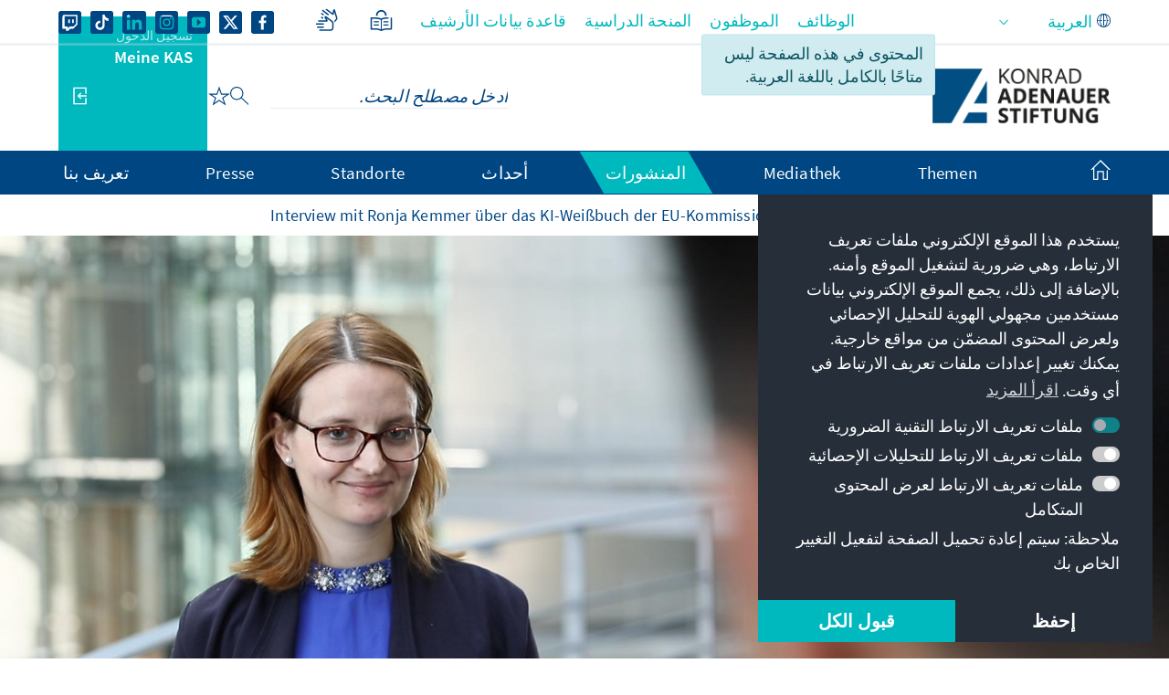

--- FILE ---
content_type: text/css;charset=UTF-8
request_url: https://www.kas.de/o/kas-de-theme/css/main.css?browserId=chrome&themeId=kas_WAR_kasdetheme&minifierType=css&languageId=ar_SA&t=1765271512000
body_size: 115122
content:
/*1765271512000*/
@charset "UTF-8";.quick-access-nav{position:fixed;z-index:999}.sr-only{border:0;clip:rect(0,0,0,0);height:1px;margin:-1px;overflow:hidden;padding:0;position:absolute;white-space:nowrap;width:1px}.sr-only-focusable:active,.sr-only-focusable:focus{clip:auto;height:auto;overflow:visible;position:static;white-space:normal;width:auto}.lfr-asset-column-details .lfr-asset-categories{color:#7d7d7d}.lfr-asset-column-details .lfr-asset-categories .lfr-asset-category{color:#555}.lfr-asset-column-details .lfr-asset-description{color:#444;font-style:italic;margin:.5em auto 2em;-ms-hyphens:none;-webkit-hyphens:none;hyphens:none}.lfr-asset-column-details .lfr-asset-icon{border-left:1px solid transparent;color:#999;float:right;line-height:1em;margin-left:10px;padding-left:10px}.lfr-asset-column-details .lfr-asset-icon.last{border-width:0}.lfr-asset-column-details .lfr-asset-tags{color:#7d7d7d}.lfr-asset-column-details .lfr-asset-tags .tag{color:#555}.lfr-asset-column-details .lfr-asset-metadata{clear:both;margin-bottom:1.5em;padding-bottom:1.5em}.lfr-asset-column-details .lfr-panel{clear:both;margin-bottom:.2em}.lfr-asset-column-details .lfr-panel.lfr-extended{border:1px solid #ccc;margin-bottom:0}.lfr-asset-column-details .taglib-custom-attributes-list label,.lfr-asset-column-details .lfr-asset-field label{display:block}.lfr-asset-column-details .taglib-custom-attributes-list{margin-bottom:1em}.overlay{position:absolute}.overlay-hidden,.overlaymask-hidden{display:none}.lfr-form-row{border-bottom:1px solid #ccc;margin-bottom:10px;margin-top:10px;padding:1px 5px 25px;position:relative}.lfr-form-row:after{clear:both;content:"";display:block;height:0}.lfr-form-row:hover{border:solid #ccc;border-width:1px 0;padding-top:0}.lfr-form-row.lfr-form-row-inline .form-group{margin-left:5px}.lfr-form-row legend .field-label{float:right;margin-left:10px}.lfr-form-row .handle-sort-vertical{background:url(../images/application/handle_sort_vertical.png) no-repeat 100% 50%;cursor:move;padding-right:20px}.lfr-form-row fieldset{border-width:0;margin:0;padding:0}.lfr-autorow-controls{bottom:5px;position:absolute;left:5px}.datepicker-popover-content .popover-content{padding:.75rem 1rem}.dropdown.open>.dropdown-menu,.overlay-content .open>.dropdown-menu{display:block}.form-control-inline{background-color:transparent;font-size:1.125rem;font-weight:700}.form-control-inline:not(:hover){border-color:transparent}.form-control-inline::placeholder{color:#a9afb5;font-style:italic}.form-search .input-group{position:relative}.form-search .input-group.advanced-search .search-query{padding-right:40px;z-index:0}.form-search .input-group.advanced-search .toggle-advanced{cursor:pointer;right:0;line-height:1;padding:8px 10px;position:absolute;top:0}.form-search .input-group.advanced-search .toggle-advanced .caret{margin-top:7px}.form-search .input-group.advanced-search .toggle-advanced .icon-search{font-size:14px}@media(max-width:991.98px){.form-search .input-group{width:100%}.form-search .input-group .btn{clip:rect(0,0,0,0);right:-9999px;position:absolute}.form-search .input-group input.search-query{width:100%}}.lfr-table{border-collapse:collapse;clear:both}.lfr-table>tbody>tr>td,.lfr-table>tbody>tr>th,.lfr-table>thead>tr>td,.lfr-table>thead>tr>th,.lfr-table>tfoot>tr>td,.lfr-table>tfoot>tr>th{padding:0 5px;overflow-wrap:break-all;word-wrap:break-all}.lfr-table>tbody>tr>td:first-child,.lfr-table>tbody>tr>td.first-child,.lfr-table>tbody>tr>th:first-child,.lfr-table>tbody>tr>th.first-child,.lfr-table>thead>tr>td:first-child,.lfr-table>thead>tr>td.first-child,.lfr-table>thead>tr>th:first-child,.lfr-table>thead>tr>th.first-child,.lfr-table>tfoot>tr>td:first-child,.lfr-table>tfoot>tr>td.first-child,.lfr-table>tfoot>tr>th:first-child,.lfr-table>tfoot>tr>th.first-child{padding-right:0}.lfr-table>tbody>tr>td:last-child,.lfr-table>tbody>tr>td.last-child,.lfr-table>tbody>tr>th:last-child,.lfr-table>tbody>tr>th.last-child,.lfr-table>thead>tr>td:last-child,.lfr-table>thead>tr>td.last-child,.lfr-table>thead>tr>th:last-child,.lfr-table>thead>tr>th.last-child,.lfr-table>tfoot>tr>td:last-child,.lfr-table>tfoot>tr>td.last-child,.lfr-table>tfoot>tr>th:last-child,.lfr-table>tfoot>tr>th.last-child{padding-left:0}.lfr-table>tbody>tr>th,.lfr-table>thead>tr>th,.lfr-table>tfoot>tr>th{font-weight:bold}.lfr-pagination:after{clear:both;content:"";display:block;height:0;visibility:hidden}.lfr-pagination .dropdown-menu{display:none}.lfr-pagination .dropdown-toggle .icon-caret-down{margin-right:5px}.lfr-pagination .lfr-pagination-controls{float:right}.lfr-pagination .lfr-pagination-controls .search-results{display:inline-block;margin-right:10px;margin-top:5px;top:10px}.lfr-pagination .lfr-pagination-controls li .lfr-pagination-link{border-width:0;clear:both;color:#333;display:block;font-weight:normal;line-height:20px;padding:3px 20px;text-align:right;white-space:nowrap;width:100%}.lfr-pagination .lfr-pagination-delta-selector{float:right}@media(max-width:991.98px){.lfr-pagination .lfr-pagination-delta-selector .lfr-icon-menu-text{display:none}}.lfr-pagination .pagination-content{float:left}.lfr-panel.lfr-extended{border:1px solid transparent;border-color:#dedede #dedede #bfbfbf #bfbfbf}.lfr-panel.lfr-extended.lfr-collapsible .lfr-panel-button{display:block}.lfr-panel.lfr-extended.lfr-collapsed .lfr-panel-titlebar{border-bottom-width:0}.lfr-panel.panel-default .panel-heading{border-bottom-width:0}.lfr-panel .toggler-header{cursor:pointer}.sidebar-sm .sheet-subtitle{font-size:.75rem;margin-bottom:1rem}.sidebar-sm .form-control[type=file]{padding:0}.sidebar-sm .article-content-description .input-localized.input-localized-editor .input-group-item .wrapper .form-control{min-height:auto;padding:.285rem .75rem}.sidebar-sm .list-group-item-flex{padding:.5rem .25rem}.sidebar-sm .list-group-item-flex .autofit-col{padding-right:.25rem;padding-left:.25rem}.lfr-translation-manager{border-radius:4px;display:inline-block;margin-top:.5em;min-height:1.8em}.lfr-translation-manager .lfr-translation-manager-content .lfr-translation-manager-default-locale{display:inline-block;width:auto}.lfr-translation-manager .lfr-translation-manager-content .lfr-translation-manager-icon-menu{float:none;padding:.4em 0}.lfr-translation-manager .lfr-translation-manager-content .lfr-translation-manager-icon-menu li,.lfr-translation-manager .lfr-translation-manager-content .lfr-translation-manager-icon-menu li strong{display:inline}.lfr-translation-manager .lfr-translation-manager-content .lfr-translation-manager-translations-message{margin:10px 0}.lfr-translation-manager .lfr-translation-manager-available-translations{white-space:normal}.lfr-translation-manager .lfr-translation-manager-available-translations .lfr-translation-manager-available-translations-links{line-height:1}.lfr-translation-manager .lfr-translation-manager-translation{border:1px solid transparent;border-radius:4px;cursor:pointer;display:inline-block;margin:.2em;padding:.4em .5em .4em .3em;text-decoration:none}.lfr-translation-manager .lfr-translation-manager-translation *{vertical-align:middle}.lfr-translation-manager .lfr-translation-manager-translation img{margin-left:.3em}.lfr-translation-manager .lfr-translation-manager-translation:hover{background-color:#d1e5ef}.lfr-translation-manager .lfr-translation-manager-translation.lfr-translation-manager-translation-editing{background-color:#598bec;border-color:#224fa8;color:#fff}.lfr-translation-manager .lfr-translation-manager-change-default-locale{margin:0 .4em}.lfr-translation-manager .lfr-translation-manager-delete-translation{display:inline-block;padding:0 2px}.lfr-translation-manager .lfr-translation-manager-delete-translation svg{pointer-events:none}.lfr-tree a{text-decoration:none}.lfr-tree li{margin-bottom:2px;padding-right:0}.lfr-tree li ul li,.lfr-tree li.tree-item{padding-right:0}.lfr-tree li.tree-item{padding-right:5px}.lfr-tree li.tree-item li{padding-right:20px}.lfr-tree li.tree-item ul{margin-right:0;margin-top:5px}.lfr-upload-container{margin-bottom:1rem}.lfr-upload-container .upload-target{border:3px dashed #e5e7e9;margin-bottom:1rem;min-height:2rem;padding:2rem 0;position:relative;text-align:center}.upload-drop-intent .lfr-upload-container .upload-target{z-index:100}.upload-drop-active .lfr-upload-container .upload-target{background-color:#92e5a5;border-color:#69db83}.lfr-upload-container .upload-target .drop-file-text{font-weight:normal}.mobile .lfr-upload-container .upload-target .drop-file-text{display:none}.lfr-upload-container .upload-target .small{display:block;margin:5px 0;text-transform:lowercase}.lfr-upload-container .manage-upload-target{padding-top:5px;position:relative}.lfr-upload-container .manage-upload-target .select-files{float:right;line-height:0;margin:0 1.125rem 1.125rem;padding:0 5px 0 0}.lfr-upload-container .cancel-uploads,.lfr-upload-container .clear-uploads{background-repeat:no-repeat;float:left}.lfr-upload-container .cancel-uploads{background-image:url([data-uri]);margin-left:0}.lfr-upload-container .clear-uploads{background-image:url([data-uri]);padding-right:16px}.lfr-upload-container .upload-file.upload-complete.file-saved{padding-right:25px}.lfr-upload-container .upload-file .file-title{display:inline-block;max-width:95%;overflow:hidden;padding-left:16px;text-overflow:ellipsis;vertical-align:middle;white-space:nowrap}.lfr-upload-container .upload-file .icon-file{font-size:40px}.lfr-upload-container .upload-list-info{margin:1em 0 .5em}.lfr-upload-container .upload-list-info .h4,.lfr-upload-container .upload-list-info h4{font-size:1.3em}.lfr-upload-container .cancel-button{color:#6c757d;margin-top:1px;position:absolute;left:5px;top:50%;white-space:nowrap}.lfr-upload-container .cancel-button .cancel-button-text{display:none;margin-right:5px}.lfr-upload-container .cancel-button:hover .cancel-button-text{display:inline}.lfr-upload-container .cancel-button .lexicon-icon{height:12px}.lfr-upload-container .delete-button{color:#6c757d}.lfr-upload-container .delete-button-col{padding-left:10px}.lfr-upload-container .file-added .success-message{float:left;font-weight:normal}.lfr-upload-container .upload-error{opacity:1;padding-right:25px}.lfr-upload-container .upload-complete .cancel-button,.lfr-upload-container .delete-button,.lfr-upload-container .upload-complete.file-saved .delete-button,.lfr-upload-container .upload-complete.upload-error .delete-button{display:none}.lfr-upload-container .multiple-files .upload-error{background:#f5c4c9 url([data-uri]) no-repeat right 5px top 5px;border-color:#bd2130;color:#bd2130;font-weight:normal;margin-bottom:16px;padding:8px 24px 8px 8px}.lfr-upload-container .multiple-files .upload-error .error-message{display:block}.lfr-upload-container .multiple-files .upload-complete.file-saved .form-check-middle-left .card-body,.lfr-upload-container .multiple-files .upload-complete.upload-error .form-check-middle-left .card-body{padding-right:1rem}.lfr-upload-container .multiple-files .upload-complete.file-saved .form-check-middle-left .custom-control-label,.lfr-upload-container .multiple-files .upload-complete.upload-error .form-check-middle-left .custom-control-label{display:none}.lfr-upload-container .single-file .upload-error{list-style:none;margin-top:1em}.lfr-upload-container .single-file .upload-error .upload-error-message{margin-bottom:.5em}.lfr-upload-container .upload-complete{padding-right:5px}.lfr-upload-container .upload-complete .error-message,.lfr-upload-container .upload-complete .success-message{font-weight:bold;margin-right:1em}.lfr-upload-container .upload-complete .delete-button{display:inline-block}.lfr-upload-container .upload-complete .select-file:disabled+.custom-control-label{display:none}.lfr-upload-container .progress{display:none;margin-top:.5rem}.lfr-upload-container .file-uploading .progress{display:flex}.lfr-alert-container{right:0;position:absolute;left:auto;top:auto;width:100%;z-index:430}.lfr-alert-container.inline-alert-container{position:relative}.lfr-alert-container.inline-alert-container .lfr-alert-wrapper{padding:0}.lfr-alert-container .lfr-alert-wrapper{margin-bottom:5px;overflow:hidden}.lfr-search-container td .overlay.entry-action{position:static}.lfr-search-container td .overlay.entry-action .btn a{display:block;padding:4px 12px}.contextual-sidebar{height:calc(
		100vh - var(--control-menu-container-height) - 49px
	);pointer-events:none;position:fixed;left:0;top:calc(var(--control-menu-container-height) + 49px);transform:translateX(-100%);transition:transform ease .5s;visibility:hidden;width:320px;will-change:transform}.contextual-sidebar.contextual-sidebar-visible{pointer-events:auto;transform:translateX(0);visibility:visible}@media(min-width:768px){.contextual-sidebar{height:calc(
			100vh - var(--control-menu-container-height) - 64px
		);top:calc(
			var(--control-menu-container-height) + 64px
		)}.contextual-sidebar-content{transition:padding ease .5s;will-change:padding}.contextual-sidebar-visible .contextual-sidebar-content,.contextual-sidebar-visible+.contextual-sidebar-content{padding-left:320px}}.taglib-diff-html div.diff-removed-image{background:#fdc6c6 url(../images/diff/minus.png)}.taglib-diff-html div.diff-added-image{background:#cfc url(../images/diff/plus.png) no-repeat}.taglib-diff-html div.diff-removed-image,.taglib-diff-html div.diff-added-image{height:300px;margin:2px;opacity:.55;position:absolute;width:200px}.taglib-diff-html span.diff-html-added{background-color:#cfc;font-size:1em}.taglib-diff-html span.diff-html-added img{border:2px solid #cfc}.taglib-diff-html span.diff-html-changed{background:url(../images/diff/underline.png) bottom repeat-x}.taglib-diff-html span.diff-html-changed img{border:2px dotted #009}.taglib-diff-html span.diff-html-removed{background-color:#fdc6c6;font-size:1em;text-decoration:line-through}.taglib-diff-html span.diff-html-removed img{border:2px solid #fdc6c6}.taglib-discussion{font-size:.875rem;margin-top:1rem}.taglib-discussion .actions-menu .component-action{display:inline-flex}.taglib-discussion .button-holder{margin:1rem 0}.taglib-discussion .comment-container{margin-bottom:1.5rem}.taglib-discussion .lfr-discussion .lfr-discussion-form-edit .alloy-editor-placeholder{border-right-color:#dbdde1}.taglib-discussion .lfr-discussion-body{font-size:1rem}@media(min-width:576px){.taglib-discussion .lfr-discussion-body{padding-right:3.5rem}}@media(min-width:576px){.taglib-discussion .lfr-discussion-details .taglib-user-display{word-wrap:break-word}}.taglib-discussion .lfr-discussion-details .taglib-user-display .user-details .user-name{font-weight:bold;text-decoration:none}.taglib-discussion .lfr-discussion-details .taglib-user-display .user-details .user-name:hover{text-decoration:underline}.taglib-discussion .lfr-discussion-details .taglib-user-display .user-profile-image .avatar{background-size:50px}.taglib-discussion .lfr-discussion-container{border-bottom:1px solid #e7e7ed;margin-bottom:1.5rem}.taglib-discussion .lfr-discussion-container:first-of-type{border-top:1px solid #e7e7ed;padding-top:1.5rem}.taglib-discussion .lfr-discussion-container:last-of-type{border-bottom:0}.taglib-discussion .lfr-discussion-container .lfr-discussion{padding-right:1rem}.taglib-discussion .lfr-discussion-container .lfr-discussion .lfr-discussion .lfr-discussion .lfr-discussion{padding-right:0}@media(min-width:576px){.taglib-discussion .lfr-discussion-container .lfr-discussion{padding-right:3.5rem}}.taglib-discussion .lfr-discussion-parent-link{color:#67678c;font-weight:600;margin-right:1em}@media(max-width:767.98px){.taglib-discussion .lfr-discussion-parent-link{display:block;margin-right:0;overflow:hidden;text-overflow:ellipsis;white-space:nowrap}}.taglib-discussion .lfr-discussion-controls .autofit-col:first-of-type>.btn-outline-borderless{margin-right:-0.75rem}.taglib-discussion .lfr-discussion-more-comments{border-top:1px solid #e7e7ed;margin-top:1.5rem;padding-top:1.5rem;text-align:center}.taglib-discussion .username{color:#272833;font-weight:600}.taglib-discussion .taglib-workflow-status{margin-right:.5rem}.taglib-discussion .workflow-value{text-transform:uppercase}@media(min-width:576px){.taglib-discussion .actions-menu{display:none}.taglib-discussion .comment-container:hover .actions-menu,.taglib-discussion .actions-menu:focus,.taglib-discussion .actions-menu.open{display:inline-block}}.drop-zone{min-height:80px;padding:20px;text-align:center}.drop-zone.drop-enabled{outline:2px dashed transparent}.drop-zone.drop-enabled:not(.no-border){outline-color:rgba(176,180,187,0.5)}.drop-zone p{margin:10px auto 0;max-width:75%}.drop-here-info{font-size:25px;height:100%;right:0;min-height:100px;opacity:0;position:absolute;text-align:center;top:0;visibility:hidden;width:100%;transition:all .2s ease-in-out}@media(prefers-reduced-motion:reduce){.drop-here-info{transition:none}}.drop-here-info{transition:none}.drop-here-info .drop-here-indicator{height:115px;right:0;margin:auto;position:absolute;left:0;top:50%;transform:translate(0,-50%)}.drop-here-info .drop-icons{display:inline-block;position:relative;width:160px;transition:all .2s ease-in-out}@media(prefers-reduced-motion:reduce){.drop-here-info .drop-icons{transition:none}}.drop-here-info .drop-icons{transition:none}.drop-here-info .drop-icons span{border-radius:3px;position:absolute;text-align:center;transition:all .3s ease-in-out}@media(prefers-reduced-motion:reduce){.drop-here-info .drop-icons span{transition:none}}.drop-here-info .drop-icons span{transition:none}.drop-here-info .drop-icons span:nth-of-type(1){box-shadow:-5px 4px 0 0 rgba(0,0,0,0.08);height:60px;right:0;line-height:60px;opacity:0;top:10px;transform:rotate(-25deg);width:60px}.drop-here-info .drop-icons span:nth-of-type(2){background:#00c2ff;color:#fff;height:80px;right:40px;line-height:80px;width:80px;z-index:2}.drop-here-info .drop-icons span:nth-of-type(3){box-shadow:5px 4px 0 0 rgba(0,0,0,0.08);display:block;font-size:45px;height:70px;right:90px;line-height:70px;opacity:0;position:relative;top:8px;transform:rotate(25deg);width:70px;z-index:1}.drop-here-info .drop-icons span:nth-of-type(1),.drop-here-info .drop-icons span:nth-of-type(3){background:#e8e6e8;color:#a5a6ac}.drop-here-info .drop-text{color:#fff;display:block;font-size:20px;margin-right:0;margin-top:20px}.drop-active .drop-here-info{background-color:rgba(0,0,0,0.6);opacity:1;visibility:visible;z-index:100}.drop-active .drop-here-info .drop-icons span:nth-of-type(1),.drop-active .drop-here-info .drop-icons span:nth-of-type(3){opacity:1}.drop-active .drop-here-info span:nth-of-type(1){transform:rotate(20deg)}.drop-active .drop-here-info span:nth-of-type(2){transform:scale(1)}.drop-active .drop-here-info span:nth-of-type(3){transform:rotate(-15deg)}.taglib-empty-result-message.sheet{margin-bottom:24px}.taglib-empty-result-message .taglib-empty-result-message-description{color:#6c757d;margin-top:8px}.taglib-empty-result-message .taglib-empty-result-message-header,.taglib-empty-result-message .taglib-empty-result-message-header-has-plus-btn,.taglib-empty-result-message .taglib-empty-search-result-message-header{background-position:center;background-repeat:no-repeat;background-size:100%;margin-right:auto;margin-left:auto}.taglib-empty-result-message .taglib-empty-result-message-header,.taglib-empty-result-message .taglib-empty-result-message-header-has-plus-btn{max-width:200px;padding-top:250px}.taglib-empty-result-message .taglib-empty-result-message-header,.taglib-empty-result-message .taglib-empty-result-message-header-has-plus-btn{background-image:url(../images/states/empty_state.svg)}@media(prefers-reduced-motion:reduce){.taglib-empty-result-message .taglib-empty-result-message-header,.taglib-empty-result-message .taglib-empty-result-message-header-has-plus-btn{background-image:url(../images/states/empty_state_reduced_motion.svg)}}.c-prefers-reduced-motion .taglib-empty-result-message .taglib-empty-result-message-header,.c-prefers-reduced-motion .taglib-empty-result-message .taglib-empty-result-message-header-has-plus-btn{background-image:url(../images/states/empty_state_reduced_motion.svg)}.taglib-empty-result-message .taglib-empty-search-result-message-header{background-image:url(../images/states/search_state.svg);max-width:210px;padding-top:232px}@media(prefers-reduced-motion:reduce){.taglib-empty-result-message .taglib-empty-search-result-message-header{background-image:url(../images/states/search_state_reduced_motion.svg)}}.c-prefers-reduced-motion .taglib-empty-result-message .taglib-empty-search-result-message-header{background-image:url(../images/states/search_state_reduced_motion.svg)}.taglib-empty-result-message .taglib-empty-state{background-image:url(../images/states/empty_state.svg);margin:auto;max-width:250px;padding-top:250px}@media(prefers-reduced-motion:reduce){.taglib-empty-result-message .taglib-empty-state{background-image:url(../images/states/empty_state_reduced_motion.svg)}}.c-prefers-reduced-motion .taglib-empty-result-message .taglib-empty-state{background-image:url(../images/states/empty_state_reduced_motion.svg)}.taglib-empty-result-message .taglib-success-state{background-image:url(../images/states/success_state.svg);margin:auto;max-width:250px;padding-top:250px}@media(prefers-reduced-motion:reduce){.taglib-empty-result-message .taglib-success-state{background-image:url(../images/states/success_state_reduced_motion.svg)}}.c-prefers-reduced-motion .taglib-empty-result-message .taglib-success-state{background-image:url(../images/states/success_state_reduced_motion.svg)}.taglib-empty-result-message .taglib-search-state{background-image:url(../images/states/search_state.svg);margin:auto;max-width:250px;padding-top:250px}@media(prefers-reduced-motion:reduce){.taglib-empty-result-message .taglib-search-state{background-image:url(../images/states/search_state_reduced_motion.svg)}}.c-prefers-reduced-motion .taglib-empty-result-message .taglib-search-state{background-image:url(../images/states/search_state_reduced_motion.svg)}.taglib-empty-result-message .taglib-empty-result-message-title{font-size:1rem;margin-top:48px}.taglib-empty-result-message .taglib-empty-result-message-description{font-size:.875rem}.taglib-empty-result-message .taglib-empty-result-message-header+.taglib-empty-result-message-title,.taglib-empty-result-message .taglib-empty-search-result-message-header+.taglib-empty-result-message-title,.taglib-empty-result-message .taglib-empty-state+.taglib-empty-result-message-title,.taglib-empty-result-message .taglib-success-state+.taglib-empty-result-message-title,.taglib-empty-result-message .taglib-search-state+.taglib-empty-result-message-title{font-size:1.25rem;font-weight:bold;text-align:center}.taglib-empty-result-message .taglib-empty-result-message-header ~ .taglib-empty-result-message-description,.taglib-empty-result-message .taglib-empty-result-message-header ~ .taglib-empty-result-message-actions,.taglib-empty-result-message .taglib-empty-search-result-message-header ~ .taglib-empty-result-message-description,.taglib-empty-result-message .taglib-empty-search-result-message-header ~ .taglib-empty-result-message-actions,.taglib-empty-result-message .taglib-empty-state ~ .taglib-empty-result-message-description,.taglib-empty-result-message .taglib-empty-state ~ .taglib-empty-result-message-actions,.taglib-empty-result-message .taglib-success-state ~ .taglib-empty-result-message-description,.taglib-empty-result-message .taglib-success-state ~ .taglib-empty-result-message-actions,.taglib-empty-result-message .taglib-search-state ~ .taglib-empty-result-message-description,.taglib-empty-result-message .taglib-search-state ~ .taglib-empty-result-message-actions{font-size:1rem;text-align:center}.field-wrapper.form-inline .control-label{display:inline-block}.field-wrapper-html .input-localized .input-group-item{flex-wrap:nowrap}.taglib-header{border-bottom:1px solid #c8c9ca;color:#555;margin-bottom:1em;padding-bottom:10px}.taglib-header .header-title{display:inline-block;margin:.1em;max-width:100%;text-overflow:ellipsis;vertical-align:middle;white-space:nowrap;word-wrap:normal}.taglib-header .header-back-to{display:inline-block;vertical-align:middle}.taglib-header .header-back-to a{display:block;font-weight:bold;padding:0 0 0 .3em;text-decoration:none}.taglib-icon{text-decoration:none}.taglib-icon:not(.btn):hover .taglib-text,.taglib-icon:not(.btn):focus .taglib-text{text-decoration:underline}.taglib-icon[lang]>img{vertical-align:baseline;width:16px}.taglib-icon-help{color:#6c757d !important}.taglib-icon-help:hover,.taglib-icon-help:active{color:#343a40 !important}.icon-monospaced{color:inherit;display:inline-block;height:2rem;line-height:34px;text-align:center;width:2rem}.icon-monospaced.lexicon-icon{padding:8px}.taglib-icon-list li{float:right;margin-left:1em}.taglib-icon-list:after{clear:both;content:"";display:block;height:0;visibility:hidden}.lfr-icon-menu .lfr-icon-menu-icon{max-width:none}@media(max-width:767.98px){.table-cell.last .lfr-icon-menu .dropdown-toggle{text-align:center}.table-cell.last .lfr-icon-menu .dropdown-toggle>img,.table-cell.last .lfr-icon-menu .dropdown-toggle .lfr-icon-menu-text{display:none}}.lfr-menu-list{float:none;overflow-y:auto;position:relative}.lfr-menu-list.direction-right{margin:0 2px}.lfr-menu-list.dropdown-menu{float:none;position:relative}@media(max-width:991.98px){.lfr-menu-list.dropdown-menu>li>a{font-size:22px;line-height:40px;white-space:normal}.lfr-menu-list.dropdown-menu>li>a img{margin-bottom:3px}}.lfr-menu-list.dropdown-menu .search-panel{margin-bottom:0}.lfr-menu-list.dropdown-menu .search-panel .form-group{margin:0 16px}.lfr-menu-list.dropdown-menu .search-panel .menu-item-filter{width:auto}body>.lfr-menu-list ul{border-radius:4px}.lfr-icon-menu-open:after{clear:both;content:"";display:table}.lfr-icon-menu-open .dropdown-menu{position:static}.input-localized.input-localized-editor .form-control{border-width:0;height:100%;padding:0}.input-localized .input-group-item{flex-direction:column}.input-localized .input-localized-content{margin-right:6px}.input-group .input-localized .input-localized-content{margin-top:3px}.input-localized .lfr-input-localized .lfr-input-localized-state{background-color:#ddd}.input-localized .lfr-input-localized .lfr-input-localized-state.lfr-input-localized-state-error{background-color:#ff0047}.input-localized .lfr-input-localized-default a{margin-left:14px}.input-localized .lfr-input-localized-state{height:4px;margin:3px 5px;width:4px}.input-localized .palette-item-inner .lfr-input-localized-flag{font-size:16px;opacity:.5}.input-localized .palette-item,.input-localized .palette-item-hover,.input-localized .palette-item-hover .palette-item-inner{border-color:transparent}.input-localized .palette-item-inner{border-color:#666;display:block;height:16px;width:16px}.input-localized .palette-item-selected .lfr-input-localized-state{background:#27c1f2}.input-localized-palette-container .palette-items-container{font-size:0;margin:0;white-space:normal}.input-localized-palette-container .palette-item{border-width:0;padding:.5rem 1.25rem}.input-localized-palette-container .palette-item-inner{border:1px solid;margin-left:4px;width:16px}.input-localized-palette-container .palette-item-inner img{display:block}.taglib-move-boxes{margin-bottom:1em}.taglib-move-boxes label{border-bottom:1px solid transparent;display:block;margin-bottom:5px;padding:5px}.taglib-move-boxes .toolbar{text-align:center}.taglib-move-boxes .arrow-button img{border-width:0;height:16px;width:16px}.taglib-move-boxes .choice-selector{width:100%}.taglib-move-boxes .choice-selector label{background:#ebf1f9;border-bottom-color:#8db2f3}.taglib-move-boxes .field-content{margin-bottom:0}.taglib-move-boxes .move-arrow-buttons{margin-top:5em}.taglib-move-boxes .move-arrow-buttons .arrow-button{display:block}.taglib-move-boxes .sortable-container{margin-top:10px}.taglib-move-boxes .sortable-container .btn.edit-selection{margin-bottom:10px}.taglib-move-boxes .sortable-container .move-option{background-color:transparent;border-top:1px solid #ddd;display:none;margin:2px 0;padding:2px;position:relative}.taglib-move-boxes .sortable-container .move-option.selected{display:block}.taglib-move-boxes .sortable-container .move-option.move-option-dragging{background-color:#fafafa}.taglib-move-boxes .sortable-container .move-option .checkbox,.taglib-move-boxes .sortable-container .move-option .handle{position:absolute}.taglib-move-boxes .sortable-container .move-option .checkbox{display:none;margin:7px 5px 0 0}.taglib-move-boxes .sortable-container .move-option .handle{color:#999;cursor:pointer;font-size:1.5em;padding:6px}.taglib-move-boxes .sortable-container .move-option .title{font-size:1.2em;margin:1px 30px 1px 0}.taglib-move-boxes .sortable-container.edit-list-active .move-option{display:block}.taglib-move-boxes .sortable-container.edit-list-active .move-option .checkbox{display:inline-block}.taglib-move-boxes .sortable-container.edit-list-active .move-option .handle{display:none}.mobile .taglib-move-boxes .selector-container{display:none}.item-selector .card-row>.autofit-col-expand{padding-top:4px}.item-selector .drop-zone{background-color:#f1f2f5;margin-top:1rem}.item-selector .input-file{height:.1px;opacity:0;overflow:hidden;position:absolute;width:.1px;z-index:-1}.item-selector .input-file+label{position:relative}.item-selector .input-file+label::before{border-radius:4px;bottom:-2px;content:"";display:block;right:-2px;position:absolute;left:-2px;top:-2px;transition:box-shadow .15s ease-in-out}.item-selector .input-file:focus+label::before{box-shadow:0 0 0 2px #fff,0 0 0 4px #75b8ff}.item-selector .item-selector-list-row:hover{background-color:#e5f2ff;cursor:pointer}.lfr-map{border:1px solid #ccc;min-height:400px;width:100%}.lfr-map .home-button{margin:5px}@media(max-width:575.98px){.lfr-map .home-button{height:35px;width:45px}}.lfr-map .search-controls{font-size:15px;margin-top:5px;width:100%}@media(min-width:576px){.lfr-map .search-controls{width:50%}}.lfr-map .search-controls .search-input{width:100%}.navbar .navbar-collapse{max-height:none}.navbar .navbar-collapse:after,.navbar .navbar-collapse:before{display:inline}@media(max-width:767.98px){.navbar .navbar-search{background-color:#f3f3f3;border-top-width:0;width:100%}}.navbar .navbar-search .form-search{margin:8px 0}@media(min-width:768px){.navbar .navbar-search .form-search{float:left;max-width:275px}}@media(max-width:767.98px){.navbar .navbar-search .form-search .input-group{width:100%}}@media(max-width:991.98px){.navbar .container .navbar-btn,.navbar .container-fluid .navbar-btn{margin-bottom:5px;width:45px}.navbar .container .navbar-collapse.open,.navbar .container-fluid .navbar-collapse.open{border-width:0;display:block;height:auto;overflow:visible}}.taglib-portlet-preview.show-borders{border:1px solid #828f95;margin-bottom:1em;padding:3px 3px 1em}.taglib-portlet-preview.show-borders .title{background-color:#d3dadd;font-size:1.4em;font-weight:bold;padding:.5em}.taglib-portlet-preview .preview{margin:1em;min-height:90px}.lfr-search-container .entry-action{width:1px}.lfr-search-container .entry-action .taglib-icon{white-space:nowrap}.lfr-search-container-wrapper.lfr-search-container-fixed-first-column{position:relative}@media(min-width:576px){.lfr-search-container-wrapper.lfr-search-container-fixed-first-column .table-responsive{margin-right:375px;width:auto}}.lfr-search-container-wrapper.lfr-search-container-fixed-first-column .table-responsive .table{position:static}.lfr-search-container-wrapper.lfr-search-container-fixed-first-column .table-responsive .table .lfr-search-iterator-fixed-header{right:12px;position:fixed;left:12px;top:-1px;z-index:1020}.lfr-search-container-wrapper.lfr-search-container-fixed-first-column .table-responsive .table .lfr-search-iterator-fixed-header>th{display:block;padding:0}.lfr-search-container-wrapper.lfr-search-container-fixed-first-column .table-responsive .table .lfr-search-iterator-fixed-header>th .lfr-search-iterator-fixed-header-inner-wrapper{overflow-x:hidden}@media(min-width:576px){.lfr-search-container-wrapper.lfr-search-container-fixed-first-column .table-responsive .table .lfr-search-iterator-fixed-header>th .lfr-search-iterator-fixed-header-inner-wrapper{margin-right:375px}}.lfr-search-container-wrapper.lfr-search-container-fixed-first-column .table-responsive .table .lfr-search-iterator-fixed-header>th .lfr-search-iterator-fixed-header-inner-wrapper table{border-collapse:collapse;width:100%}.lfr-search-container-wrapper.lfr-search-container-fixed-first-column .table-responsive .table .lfr-search-iterator-fixed-header>th .lfr-search-iterator-fixed-header-inner-wrapper table th{border-radius:0}.lfr-search-container-wrapper.lfr-search-container-fixed-first-column .table-responsive .table td,.lfr-search-container-wrapper.lfr-search-container-fixed-first-column .table-responsive .table th{width:auto}@media(min-width:576px){.lfr-search-container-wrapper.lfr-search-container-fixed-first-column .table-responsive .table td:first-child,.lfr-search-container-wrapper.lfr-search-container-fixed-first-column .table-responsive .table th:first-child{background-color:#fff;right:0;position:absolute;left:15px}}.lfr-search-container-wrapper.lfr-search-container-fixed-first-column .table-responsive .table th{height:auto}.lfr-search-container-wrapper a:not(.btn):not(.component-action):not(.page-link){color:#495057;font-weight:500;text-decoration:underline}.lfr-search-container-wrapper a:not(.btn):not(.component-action):not(.page-link):focus,.lfr-search-container-wrapper a:not(.btn):not(.component-action):not(.page-link):hover{color:#000}.lfr-search-container-wrapper .dropdown-action .dropdown-toggle{color:#6c757d}.lfr-search-container-wrapper .dropdown-action .dropdown-toggle:hover{color:#343a40}.lfr-search-container-wrapper .lfr-icon-menu>.dropdown-toggle{color:#6c757d}.lfr-search-container-wrapper .lfr-icon-menu>.dropdown-toggle:active,.lfr-search-container-wrapper .lfr-icon-menu>.dropdown-toggle:focus,.lfr-search-container-wrapper .lfr-icon-menu>.dropdown-toggle:hover{background-color:#f7f8f9;border-radius:4px;color:#343a40}.lfr-search-container-wrapper .lfr-search-container-list .list-group:last-child .list-group-item:nth-last-child(2){border-bottom-right-radius:.25rem;border-bottom-left-radius:.25rem}.lfr-search-container-wrapper .lfr-search-container-list+.taglib-search-iterator-page-iterator-bottom{margin-top:20px}.lfr-search-container-wrapper .list-group{margin-bottom:0}.lfr-search-container-wrapper .list-group+.list-group .list-group-header:first-child,.lfr-search-container-wrapper .list-group+.list-group .list-group-item:first-child{border-top-right-radius:0;border-top-left-radius:0}.lfr-search-container-wrapper .list-group .list-group-item .h4,.lfr-search-container-wrapper .list-group .list-group-item h4{font-size:.875rem;line-height:1.5;margin-bottom:0}.lfr-search-container-wrapper .list-group .list-group-item .h5,.lfr-search-container-wrapper .list-group .list-group-item .h6,.lfr-search-container-wrapper .list-group .list-group-item h5,.lfr-search-container-wrapper .list-group .list-group-item h6{font-size:.875rem;font-weight:400;line-height:1.5;margin-bottom:0}.lfr-search-container-wrapper .list-group .list-group-item span+h2.h5{font-weight:600}.lfr-search-container-wrapper .list-group .list-group-item .h6+.h5,.lfr-search-container-wrapper .list-group .list-group-item h6+h5{font-weight:600}.lfr-search-container-wrapper .table-list tbody tr:nth-last-child(2) td:first-child,.lfr-search-container-wrapper .table-list tbody tr:nth-last-child(2) th:first-child{border-bottom-right-radius:.25rem}.lfr-search-container-wrapper .table-list tbody tr:nth-last-child(2) td:last-child,.lfr-search-container-wrapper .table-list tbody tr:nth-last-child(2) th:last-child{border-bottom-left-radius:.25rem}.user-info{display:flex}.user-info .sticker{align-self:center}.user-info .user-details{margin-right:1rem}.user-info .user-name{color:#343a40;font-weight:600}.user-info .date-info{color:#6c757d}.user-status-tooltip .user-status-avatar{float:right;margin-left:5px}.user-status-tooltip .user-status-avatar .user-status-avatar-image{width:27px}.user-status-tooltip .user-status-info{display:inline-block;overflow:hidden}.user-status-tooltip .user-status-info .user-status-date{font-size:11px}.lfr-search-container{margin-top:1.5em;overflow:auto}@media(max-width:767.98px){.lfr-search-container .selector-button{width:auto}}.touch .lfr-search-container{-webkit-overflow-scrolling:touch}.touch .lfr-search-container .searchcontainer-content .table{max-width:none}.taglib-page-iterator{clear:both;height:auto;width:auto}.taglib-page-iterator .lfr-pagination-buttons{float:left;margin:0}@media(max-width:991.98px){.taglib-page-iterator .lfr-pagination-buttons{width:100%}}@media(max-width:991.98px) and (max-width:767.98px){.taglib-page-iterator .lfr-pagination-buttons{float:none;margin-top:20px}}@media(max-width:991.98px){.taglib-page-iterator .lfr-pagination-buttons>li{display:inline-block;width:50%}.taglib-page-iterator .lfr-pagination-buttons>li.first,.taglib-page-iterator .lfr-pagination-buttons>li.last{display:none}.taglib-page-iterator .lfr-pagination-buttons>li>a{line-height:20px;padding:11px 19px}}.taglib-page-iterator .lfr-pagination-config{float:right;line-height:46px}@media(max-width:767.98px){.taglib-page-iterator .lfr-pagination-config{float:none}.taglib-page-iterator .lfr-pagination-config .current-page-menu{display:block}.taglib-page-iterator .lfr-pagination-config .current-page-menu .btn{display:block}}.taglib-page-iterator .lfr-pagination-config .lfr-pagination-delta-selector,.taglib-page-iterator .lfr-pagination-config .lfr-pagination-page-selector{display:inline}.taglib-page-iterator .lfr-pagination-config .lfr-pagination-delta-selector{float:none}@media(max-width:991.98px){.taglib-page-iterator .lfr-pagination-config .lfr-pagination-delta-selector{display:none}}.taglib-page-iterator .search-results{float:right;line-height:46px;margin-right:10px}@media(max-width:991.98px){.taglib-page-iterator .search-results{display:none}}@media(max-width:991.98px){ul.pagination ul.inline-scroller{max-height:inherit}}.taglib-search-toggle .form-search{position:relative}.taglib-search-toggle .form-search .input-group-btn{position:absolute}@media(min-width:992px){.taglib-search-toggle .form-search .input-group-btn{position:static}}.taglib-search-toggle .toggle-advanced{color:inherit;margin-right:10px;position:absolute;top:8px}.taglib-search-toggle .toggle-advanced,.taglib-search-toggle .toggle-advanced:hover,.taglib-search-toggle .toggle-advanced:focus{text-decoration:none}.taglib-search-toggle-advanced-wrapper .taglib-search-toggle-advanced{background-color:#fcfcfc;border:solid #ddd;border-width:0 1px 1px;margin-top:0;padding:15px 15px 0}.navbar-search .taglib-search-toggle-advanced-wrapper .taglib-search-toggle-advanced{border-width:1px 0 0}.taglib-search-toggle-advanced-wrapper .taglib-search-toggle-advanced .taglib-search-toggle-advanced-content{position:relative}.taglib-search-toggle-advanced-wrapper .taglib-search-toggle-advanced .taglib-search-toggle-advanced-content .match-fields{margin-bottom:0}.taglib-search-toggle-advanced-wrapper .taglib-search-toggle-advanced .taglib-search-toggle-advanced-content .match-fields-legend{color:#999;font-size:13px}.taglib-search-toggle-advanced-wrapper .btn.close{margin-left:5px;position:relative;z-index:1}.taglib-user-display{padding:.5em}.taglib-user-display .avatar{background:no-repeat center;background-size:60px;display:block;height:60px;margin:0 auto;width:60px}.taglib-user-display .avatar.author:after{background:rgba(50,168,230,0.5);border-radius:50%;content:"";display:block;height:100%;width:100%}.taglib-user-display .user-details{margin-top:1em}.taglib-user-display .user-name{font-size:1.1em;font-weight:bold}.taglib-user-display a .user-name{text-decoration:underline}.taglib-user-display.display-style-1 .user-profile-image{float:right;margin-left:24px}.taglib-user-display.display-style-1 .user-name{display:inline-block;margin-top:10px}.taglib-user-display.display-style-1 .user-details{margin-top:0}.taglib-user-display.display-style-2 .user-profile-image,.taglib-user-display.display-style-2 .user-name{clear:both;display:block;min-height:20px;text-align:center}.taglib-user-display.display-style-3{padding:0}.taglib-user-display.display-style-3 .user-profile-image{display:inline-block;vertical-align:middle}.taglib-workflow-status .workflow-id,.taglib-workflow-status .workflow-version,.taglib-workflow-status .workflow-status{color:#999}.table-cell .taglib-workflow-status{margin:0}.table-cell .taglib-workflow-status .workflow-status{padding-right:0}.lfr-autocomplete-input-list .yui3-aclist-list{margin:0}.portal-popup .sheet>.lfr-nav{margin-top:-24px}.portal-popup .contacts-portlet .portlet-configuration-container .form{position:static}.portal-popup .lfr-form-content{padding:24px 12px}.portal-popup .portlet-body,.portal-popup .portlet-boundary,.portal-popup .portlet-column,.portal-popup .portlet-layout{height:100%}.portal-popup .portlet-column{position:static}.portal-popup .dialog-body>.container-fluid-max-xl,.portal-popup .dialog-body .container-view,.portal-popup .export-dialog-tree>.container-fluid-max-xl,.portal-popup .export-dialog-tree .container-view,.portal-popup .lfr-dynamic-uploader>.container-fluid-max-xl,.portal-popup .lfr-dynamic-uploader .container-view,.portal-popup .lfr-form-content>.container-fluid-max-xl,.portal-popup .lfr-form-content .container-view,.portal-popup .portlet-configuration-body-content>.container-fluid-max-xl,.portal-popup .portlet-configuration-body-content .container-view,.portal-popup .process-list>.container-fluid-max-xl,.portal-popup .process-list .container-view,.portal-popup .roles-selector-body>.container-fluid-max-xl,.portal-popup .roles-selector-body .container-view{padding-top:20px}.portal-popup .dialog-body>.container-fluid-max-xl .nav-tabs-underline,.portal-popup .dialog-body .container-view .nav-tabs-underline,.portal-popup .export-dialog-tree>.container-fluid-max-xl .nav-tabs-underline,.portal-popup .export-dialog-tree .container-view .nav-tabs-underline,.portal-popup .lfr-dynamic-uploader>.container-fluid-max-xl .nav-tabs-underline,.portal-popup .lfr-dynamic-uploader .container-view .nav-tabs-underline,.portal-popup .lfr-form-content>.container-fluid-max-xl .nav-tabs-underline,.portal-popup .lfr-form-content .container-view .nav-tabs-underline,.portal-popup .portlet-configuration-body-content>.container-fluid-max-xl .nav-tabs-underline,.portal-popup .portlet-configuration-body-content .container-view .nav-tabs-underline,.portal-popup .process-list>.container-fluid-max-xl .nav-tabs-underline,.portal-popup .process-list .container-view .nav-tabs-underline,.portal-popup .roles-selector-body>.container-fluid-max-xl .nav-tabs-underline,.portal-popup .roles-selector-body .container-view .nav-tabs-underline{margin-right:-15px;margin-left:-15px;margin-top:-20px}.portal-popup .dialog-body>.lfr-nav+.container-fluid-max-xl,.portal-popup .export-dialog-tree>.lfr-nav+.container-fluid-max-xl,.portal-popup .lfr-dynamic-uploader>.lfr-nav+.container-fluid-max-xl,.portal-popup .lfr-form-content>.lfr-nav+.container-fluid-max-xl,.portal-popup .portlet-configuration-body-content>.lfr-nav+.container-fluid-max-xl,.portal-popup .process-list>.lfr-nav+.container-fluid-max-xl,.portal-popup .roles-selector-body>.lfr-nav+.container-fluid-max-xl{padding-top:0}.portal-popup .login-container{padding:1rem}.portal-popup .navbar ~ .portlet-configuration-setup,.portal-popup .portlet-export-import-container{height:calc(100% - 48px);position:relative}@media(min-width:576px){.portal-popup .navbar ~ .portlet-configuration-setup,.portal-popup .portlet-export-import-container{height:calc(100% - 48px)}}.portal-popup .panel-group .panel{border-right-width:0;border-radius:0;border-left-width:0}.portal-popup .panel-group .panel+.panel{border-top-width:0;margin-top:0}.portal-popup .panel-heading{border-top-right-radius:0;border-top-left-radius:0}.portal-popup .portlet-configuration-setup .lfr-nav{margin-right:auto;margin-left:auto;max-width:1280px;padding-right:3px;padding-left:3px}@media(min-width:576px){.portal-popup .portlet-configuration-setup .lfr-nav{padding-right:8px;padding-left:8px}}.portal-popup .lfr-dynamic-uploader,.portal-popup .process-list{bottom:0;display:block;right:0;overflow:auto;position:absolute;left:0;top:48px;-webkit-overflow-scrolling:touch}@media(min-width:576px){.portal-popup .lfr-dynamic-uploader,.portal-popup .process-list{top:48px}}.portal-popup .portlet-export-import-publish-processes{top:0}.portal-popup .dialog-footer{background-color:#fff;border-top:1px solid #dee2e6;bottom:0;display:flex;flex-direction:row-reverse;right:0;margin:0;padding:10px 24px;width:100%;z-index:1020}@media(min-width:768px){.portal-popup .dialog-footer{position:fixed}}.portal-popup .dialog-footer .btn{margin-right:1rem;margin-left:0}.portal-popup .dialog-footer.dialog-footer-not-reverse{flex-direction:initial;justify-content:flex-end}@media(min-width:768px){.portal-popup .dialog-body:not(:last-child),.portal-popup .lfr-dynamic-uploader:not(:last-child),.portal-popup .lfr-form-content:not(:last-child),.portal-popup .portlet-configuration-body-content:not(:last-child),.portal-popup .roles-selector-body:not(:last-child){padding-bottom:60px}}.portal-popup .lfr-dynamic-uploader{display:table;table-layout:fixed;width:100%}.portal-popup .lfr-dynamic-uploader.hide-dialog-footer{bottom:0}.portal-popup .lfr-dynamic-uploader.hide-dialog-footer+.dialog-footer{display:none}.portal-popup .portlet-configuration-edit-permissions .portlet-configuration-body-content{display:flex;flex-direction:column;overflow:visible}.portal-popup .portlet-configuration-edit-permissions .portlet-configuration-body-content>form{flex-grow:1;max-width:none;overflow:auto}.portal-popup .portlet-configuration-edit-templates .portlet-configuration-body-content{bottom:0}.portal-popup:not(.article-preview) #main-content,.portal-popup:not(.article-preview) #wrapper{bottom:0;right:0;overflow:auto;padding:0;position:absolute;left:0;top:0;-webkit-overflow-scrolling:touch}@media print{.portal-popup:not(.article-preview) #main-content,.portal-popup:not(.article-preview) #wrapper{position:initial}}.portal-popup .columns-max>.portlet-layout.row{margin-right:0;margin-left:0}.portal-popup .columns-max>.portlet-layout.row>.portlet-column{padding-right:0;padding-left:0}html:not(#__):not(#___) .portlet-layout.dragging{border-collapse:separate}html:not(#__):not(#___) .drop-area{background-color:#d3dadd}html:not(#__):not(#___) .active-area{background:#ffc}html:not(#__):not(#___) .portlet-boundary.yui3-dd-dragging{opacity:.6}html:not(#__):not(#___) .portlet-boundary.yui3-dd-dragging .portlet{border:2px dashed #ccc}html:not(#__):not(#___) .sortable-layout-proxy{opacity:1}html:not(#__):not(#___) .sortable-layout-proxy .portlet-topper{background-image:none}html:not(#__):not(#___) .proxy{cursor:move;opacity:.65;position:absolute}html:not(#__):not(#___) .proxy.generic-portlet{height:200px;width:300px}html:not(#__):not(#___) .proxy.generic-portlet .portlet-title{padding:10px}html:not(#__):not(#___) .proxy.not-intersecting .forbidden-action{background:url(../images/application/forbidden_action.png) no-repeat;display:block;height:32px;position:absolute;left:-15px;top:-15px;width:32px}html:not(#__):not(#___) .resizable-proxy{border:1px dashed #828f95;position:absolute;visibility:hidden}html:not(#__):not(#___) .sortable-proxy{background:#727c81;margin-top:1px}html:not(#__):not(#___) .sortable-layout-drag-target-indicator{margin:2px 0}html:not(#__):not(#___) .yui3-dd-proxy{z-index:1110 !important}.portlet-layout.dragging{border-collapse:separate}.drop-area{background-color:#d3dadd}.active-area{background:#ffc}.portlet-boundary.yui3-dd-dragging{opacity:.6;transform:scale(0.8);transition:transform .3s ease}@media(prefers-reduced-motion:reduce){.portlet-boundary.yui3-dd-dragging{transition:none}}.c-prefers-reduced-motion .portlet-boundary.yui3-dd-dragging{transition:none}.portlet-boundary.yui3-dd-dragging .portlet{border:2px dashed #ccc}.sortable-layout-proxy{opacity:1}.sortable-layout-proxy .portlet-topper{background-image:none}.proxy{cursor:move;opacity:.65;position:absolute}.proxy.generic-portlet{height:200px;width:300px}.proxy.generic-portlet .portlet-title{padding:10px}.proxy.not-intersecting .forbidden-action{background:url(../images/application/forbidden_action.png) no-repeat;display:block;height:32px;position:absolute;left:-15px;top:-15px;width:32px}.resizable-proxy{border:1px dashed #828f95;position:absolute;visibility:hidden}.sortable-proxy{background:#727c81;margin-top:1px}.sortable-layout-drag-target-indicator{margin:2px 0}.yui3-dd-proxy{z-index:1110 !important}.portlet-column-content.empty{padding:50px}.lfr-portlet-title-editable{margin-top:0;z-index:9999}.lfr-portlet-title-editable .lfr-portlet-title-editable-content{padding:0}.lfr-portlet-title-editable .lfr-portlet-title-editable-content .field-input{margin-bottom:0}.lfr-portlet-title-editable .lfr-portlet-title-editable-content .textfield-label{display:none}.lfr-portlet-title-editable .lfr-portlet-title-editable-content .btn-toolbar-content{display:inline-block;vertical-align:bottom}.lfr-portlet-title-editable .lfr-portlet-title-editable-content .btn-group{margin-top:0}.lfr-portlet-title-editable .lfr-portlet-title-editable-content .btn{display:inline-block;float:none;margin-top:0;width:auto}.lfr-source-editor{border:solid 0 #ccc;border-bottom-width:2px;position:relative}.lfr-source-editor .ace_editor{height:100%}.lfr-source-editor .lfr-source-editor-toolbar li>.btn{background-color:#fff;border:transparent;color:#717383;outline:0}.lfr-source-editor .lfr-source-editor-code{background-color:#fff;color:#2b4259}.lfr-source-editor .lfr-source-editor-code .ace_gutter{background-color:#ededef;color:#868896;overflow:hidden}.lfr-source-editor .lfr-source-editor-code .ace_gutter .ace_fold-widget{font-family:fontawesome-alloy;text-align:center;vertical-align:middle}.lfr-source-editor .lfr-source-editor-code .ace_gutter .ace_fold-widget.ace_open,.lfr-source-editor .lfr-source-editor-code .ace_gutter .ace_fold-widget.ace_closed{background-image:none}.lfr-source-editor .lfr-source-editor-code .ace_gutter .ace_fold-widget.ace_open:before{content:"▾"}.lfr-source-editor .lfr-source-editor-code .ace_gutter .ace_fold-widget.ace_closed:before{content:"▸"}.lfr-source-editor .lfr-source-editor-code .ace_gutter .ace_gutter-active-cell{color:#fff}.lfr-source-editor .lfr-source-editor-code .ace_gutter .ace_gutter-active-line{background-color:#717383}.lfr-source-editor .lfr-source-editor-code .ace_gutter .ace_gutter-layer{border-left:solid 1px #ccc}.lfr-source-editor .lfr-source-editor-code .ace_gutter .ace_info{background-image:none}.lfr-source-editor .lfr-source-editor-code .ace_content .ace_active-line{background-color:#ededef}.lfr-source-editor .lfr-source-editor-code .ace_content .ace_constant{color:#34adab}.lfr-source-editor .lfr-source-editor-code .ace_content .ace_tag{color:#1d5ec7}.lfr-source-editor .lfr-source-editor-code .ace_content .ace_string{color:#ff6c58}.lfr-source-editor .lfr-source-editor-code .ace_content .ace_string.ace_regex{color:red}.lfr-source-editor.ace_dark .lfr-source-editor-code{background-color:#47474f;color:#fff}.lfr-source-editor.ace_dark .lfr-source-editor-code .ace_gutter{background:#54555e;color:#fff}.lfr-source-editor.ace_dark .lfr-source-editor-code .ace_gutter .ace_gutter-active-line{background-color:#009aed}.lfr-source-editor.ace_dark .lfr-source-editor-code .ace_content .ace_active-line{background-color:#11394e}.lfr-source-editor.ace_dark .lfr-source-editor-code .ace_content .ace_cursor{color:#fff}.lfr-source-editor.ace_dark .lfr-source-editor-code .ace_content .ace_tag{color:#4d91ff}.lfr-fullscreen-source-editor{height:100%;overflow:hidden}.lfr-fullscreen-source-editor .lfr-fullscreen-source-editor-header{height:40px;margin-left:4px;margin-top:4px;min-height:40px}.lfr-fullscreen-source-editor .lfr-fullscreen-source-editor-content{height:95%;position:relative}.lfr-fullscreen-source-editor .lfr-fullscreen-source-editor-content .panel-splitter{border:1px solid #ccc;position:absolute}.lfr-fullscreen-source-editor .lfr-fullscreen-source-editor-content .preview-panel{display:inline-block;overflow-y:auto;padding-right:20px}.lfr-fullscreen-source-editor .lfr-fullscreen-source-editor-content .source-panel{display:inline-block}.lfr-fullscreen-source-editor .lfr-fullscreen-source-editor-content.vertical .source-panel,.lfr-fullscreen-source-editor .lfr-fullscreen-source-editor-content.vertical .preview-panel{height:100%;width:50%}.lfr-fullscreen-source-editor .lfr-fullscreen-source-editor-content.vertical .panel-splitter{height:100%;right:50%;top:0}.lfr-fullscreen-source-editor .lfr-fullscreen-source-editor-content.horizontal .source-panel,.lfr-fullscreen-source-editor .lfr-fullscreen-source-editor-content.horizontal .preview-panel{height:50%;width:100%}.lfr-fullscreen-source-editor .lfr-fullscreen-source-editor-content.horizontal .panel-splitter{top:50%;width:100%}.lfr-fullscreen-source-editor .lfr-fullscreen-source-editor-content.simple .panel-splitter,.lfr-fullscreen-source-editor .lfr-fullscreen-source-editor-content.simple .preview-panel{display:none}.lfr-fullscreen-source-editor .lfr-fullscreen-source-editor-content.simple .source-panel{height:100%;width:100%}.lfr-fulscreen-source-editor-dialog .modal-footer{text-align:right}.file-icon-color-0{background-color:#fff;color:#6c757d}.file-icon-color-1{background-color:#fff;color:#6c757d}.file-icon-color-2{background-color:#fff;color:#24a892}.file-icon-color-3{background-color:#fff;color:#ff4d4d}.file-icon-color-4{background-color:#fff;color:#ff6200}.file-icon-color-5{background-color:#fff;color:#bf66ff}.file-icon-color-6{background-color:#fff;color:#0099e6}.file-icon-color-7{background-color:#fff;color:#ff4db2}.lfr-item-viewer.uploading>div:not(.progress-container){opacity:.3}.lfr-item-viewer.uploading>.progress-container{visibility:visible}.lfr-item-viewer .aspect-ratio a.item-preview{background-position:center center;background-repeat:no-repeat;background-size:cover;height:100%;position:absolute;width:100%}.lfr-item-viewer .image-viewer-base-image-list{padding-top:35px}.lfr-item-viewer .item-preview:hover{cursor:pointer}.lfr-item-viewer .progress-container{background-color:#fff;right:0;margin:0 auto;padding:20px 30px;position:absolute;left:0;text-align:center;top:50%;transform:translateY(-50%);visibility:hidden;width:80%;z-index:1000}.lfr-item-viewer .progress-container a{position:absolute;left:30px}.lfr-item-viewer .progress-container .progress{margin-top:10px}.lfr-item-viewer .search-info{background-color:#d3e8f1}.lfr-item-viewer .search-info .keywords{font-size:1.4em;font-weight:bold}.lfr-item-viewer .search-info .change-search-folder{font-size:.8em;font-weight:normal}.lfr-item-viewer .upload-view{display:table;height:400px;margin-top:20px;width:100%}.lfr-item-viewer .upload-view>div{display:table-cell;vertical-align:middle}.lfr-item-viewer .yui3-widget-bd{position:relative}.lfr-menu-expanded li a:focus{background-color:#5b677d;color:#fff;text-shadow:1px -1px #2c2f34}.lfr-url-error{display:inline-block;white-space:normal;overflow-wrap:break-all;word-wrap:break-all}.lfr-page-layouts{padding:0}.lfr-page-layouts input[type=radio]{opacity:0;position:absolute}.lfr-page-layouts input[type=radio]:checked+.card-horizontal{cursor:default}.lfr-page-layouts input[type=radio]:checked+.card-horizontal::after{bottom:-0.0625rem;content:"";right:-0.0625rem;position:absolute;left:-0.0625rem;transition:height .15s ease-out}@media(prefers-reduced-motion:reduce){.lfr-page-layouts input[type=radio]:checked+.card-horizontal::after{transition:none}}.lfr-page-layouts input[type=radio]:checked+.card-horizontal::after{transition:none}.lfr-page-layouts .card-horizontal{cursor:pointer;outline:0;transition:color .15s ease-in-out,background-color .15s ease-in-out,border-color .15s ease-in-out,box-shadow .15s ease-in-out}@media(prefers-reduced-motion:reduce){.lfr-page-layouts .card-horizontal{transition:none}}.lfr-page-layouts .card-horizontal{transition:none}.lfr-page-layouts .card-horizontal::after{border-radius:0 0 .25rem .25rem;bottom:-0.0625rem;content:"";height:0;right:-0.0625rem;position:absolute;left:-0.0625rem;transition:height .15s ease-out}@media(prefers-reduced-motion:reduce){.lfr-page-layouts .card-horizontal::after{transition:none}}.lfr-page-layouts .card-horizontal::after{transition:none}.modal-body.dialog-iframe-bd{overflow:hidden;padding:0}.modal-dialog:not(.dialog-iframe-modal):not(.modal-full-screen){position:relative}.modal-dialog.dialog-iframe-modal{max-width:none}.modal-dialog.modal-dialog-sm{max-width:500px}.modal-dialog .yui3-resize-handles-wrapper{pointer-events:all}.modal-dialog .yui3-resize-handles-wrapper .yui3-resize-handle-inner-br{bottom:0;left:0}.modal-open .modal{display:block}.sheet>.panel-group .sheet-footer{margin-bottom:0}.sheet-footer .btn{margin-left:.5rem}.sheet-footer .btn:last-child{margin-left:0}.tag-items{list-style:none;margin:0 0 0 1em;padding:0 1em .5em;white-space:normal}.tag-items li{display:inline-block;margin:0 0 0 1em;max-width:100%}.tag-selected{color:#000;font-weight:bold;text-decoration:none}.tag-cloud .tag-popularity-1{font-size:1em}.tag-cloud .tag-popularity-2{font-size:1.3em}.tag-cloud .tag-popularity-3{font-size:1.6em}.tag-cloud .tag-popularity-4{font-size:1.9em}.tag-cloud .tag-popularity-5{font-size:2.2em}.tag-cloud .tag-popularity-6{font-size:2.5em}.lfr-portal-tooltip{display:inline-flex}.lfr-portal-tooltip,.lfr-portal-tooltip a{-webkit-touch-callout:none;-moz-user-select:none;-ms-user-select:none;-webkit-user-select:none;user-select:none}.tree-node .icon-check{padding-left:2px}.tree-node .tree-node-checked .icon-check{padding-left:0}.tree-node [class^=icon-]{margin-left:5px}.tree-node .tree-node-checkbox-container{margin-left:0}.tree-node .tree-node-selected .tree-label{background:0}.tree-node-content .tree-hitarea{color:#999;font-size:10px;padding-left:6px}.tree-node-content .tree-label{margin-right:3px}.tree-node-content .tree-node-hidden-hitarea{visibility:hidden}.tree-node-selected .tree-label{background-color:transparent}.tree-view li.tree-node .tree-node-content svg.lexicon-icon{pointer-events:none}.user-icon-color-0{background-color:#fff;box-shadow:0 0 0 1px #dee2e6;color:#6c757d}.user-icon-color-1{background-color:#fff;box-shadow:0 0 0 1px #dee2e6;color:#66abff}.user-icon-color-2{background-color:#fff;box-shadow:0 0 0 1px #dee2e6;color:#ff6200}.user-icon-color-3{background-color:#fff;box-shadow:0 0 0 1px #dee2e6;color:#ff4d4d}.user-icon-color-4{background-color:#fff;box-shadow:0 0 0 1px #dee2e6;color:#24a892}.user-icon-color-5{background-color:#fff;box-shadow:0 0 0 1px #dee2e6;color:#ff4db2}.user-icon-color-6{background-color:#fff;box-shadow:0 0 0 1px #dee2e6;color:#53a117}.user-icon-color-7{background-color:#fff;box-shadow:0 0 0 1px #dee2e6;color:#bf66ff}.user-icon-color-8{background-color:#fff;box-shadow:0 0 0 1px #dee2e6;color:#b38900}.user-icon-color-9{background-color:#fff;box-shadow:0 0 0 1px #dee2e6;color:#0099e6}.collapse.open{display:block}.navbar-toggler-icon{background-image:url("data:image/svg+xml;charset=utf8,%3Csvg%20xmlns='http://www.w3.org/2000/svg'%20viewBox='0%200%20512%20512'%3E%3Cpath%20class='lexicon-icon-outline%20bars-line-top'%20d='M480%2064H32C14.336%2064%200%2049.664%200%2032S14.336%200%2032%200h448c17.664%200%2032%2014.336%2032%2032s-14.336%2032-32%2032z'%20fill='%23212529'/%3E%3Cpath%20class='lexicon-icon-outline%20bars-line-middle'%20d='M480%20288H32c-17.664%200-32-14.336-32-32s14.336-32%2032-32h448c17.664%200%2032%2014.336%2032%2032s-14.336%2032-32%2032z'%20fill='%23212529'/%3E%3Cpath%20class='lexicon-icon-outline%20bars-line-bottom'%20d='M480%20512H32c-17.664%200-32-14.336-32-32s14.336-32%2032-32h448c17.664%200%2032%2014.336%2032%2032s-14.336%2032-32%2032z'%20fill='%23212529'/%3E%3C/svg%3E");height:1em;width:1em}.navbar-nav .nav-item.hover:after{bottom:-0.125rem;content:"";height:.125rem;right:0;position:absolute;width:100%}.navbar .navbar-toggler .c-inner{max-width:none}html:not(#__):not(#___) .cadmin.portlet-topper{position:relative}html:not(#__):not(#___) .cadmin.portlet-topper .portlet-topper-toolbar .portlet-icon-back{background:url(../images/arrows/12_left.png) no-repeat 100% 50%;padding:5px 18px 5px 5px}html:not(#__):not(#___) .cadmin.portlet-topper .portlet-topper-toolbar .portlet-options .lfr-icon-menu-text{display:none}html:not(#__):not(#___) .cadmin .component-action.portlet-options{color:white}body.portlet{border-width:0}.portlet-icon-back{margin-top:-2px}.portlet-topper .portlet-topper-toolbar .portlet-icon-back{background:url(../images/arrows/12_left.png) no-repeat 100% 50%;padding:5px 18px 5px 5px}.portlet-options-dropdown{z-index:1035}.portlet-topper{position:relative}.portlet-topper .portlet-topper-toolbar .portlet-options .lfr-icon-menu-text{display:none}.portlet-draggable .portlet-topper{cursor:move}.portlet-title-editable{cursor:pointer}.portlet-title-text{display:inline-block;margin-top:0;max-width:95%;overflow:hidden;text-overflow:ellipsis;vertical-align:top;white-space:nowrap}.panel-page-body .portlet-title-text,.panel-page-content .portlet-title-text{cursor:auto}.portlet-minimized .portlet-content{padding:0}.portlet-nested-portlets .portlet-boundary{right:0 !important;position:relative !important;top:0 !important}.portlet-layout .portlet-header{margin-bottom:1rem}@media(min-width:576px){.portlet .visible-interaction{display:none}}@media(max-width:767.98px){.controls-hidden .portlet .visible-interaction{display:none}}.portlet:hover .visible-interaction,.portlet.open .visible-interaction,.portlet.focus .visible-interaction{display:block}.controls-hidden .lfr-meta-actions,.controls-hidden .lfr-configurator-visibility{display:none}.controls-hidden .portlet-title-editable{pointer-events:none}.controls-hidden .portlet-topper{display:none !important}.controls-hidden .portlet-topper-toolbar{display:none !important}html:not(#__):not(#___) .cadmin.portlet-topper{background-color:#f7f7f7;border-color:transparent;border-radius:0;border-style:solid;border-width:1px 1px 1px 1px;color:rgba(0,0,0,0.5);display:box;display:flex;height:28px;padding:3px 24px 3px 12px;position:relative}html:not(#__):not(#___) .cadmin.portlet-topper .lexicon-icon{height:12px;width:12px}html:not(#__):not(#___) .cadmin.portlet-topper .lexicon-icon.lexicon-icon-drag{height:16px;width:16px}html:not(#__):not(#___) .portlet>.cadmin.portlet-topper{display:none}@media(min-width:768px){html:not(#__):not(#___) .portlet>.cadmin.portlet-topper{display:flex;right:0;opacity:0;position:absolute;left:0;transform:translateY(-97%);transition:opacity .15s;top:0}}@media(min-width:768px) and (prefers-reduced-motion:reduce){html:not(#__):not(#___) .portlet>.cadmin.portlet-topper{transition:none}}@media(min-width:768px){html:not(#__):not(#___) .portlet>.c-prefers-reduced-motion .cadmin.portlet-topper{transition:none}}html:not(#__):not(#___) .cadmin .portlet-actions{float:left}html:not(#__):not(#___) .cadmin .portlet-options{display:inline-block}html:not(#__):not(#___) .cadmin .portlet-title-menu{flex:0 1 auto}html:not(#__):not(#___) .cadmin .portlet-title-menu>span>a{display:inline-block;text-decoration:none}html:not(#__):not(#___) .cadmin .portlet-topper-toolbar{margin:0;padding-right:0}html:not(#__):not(#___) .cadmin .portlet-topper-toolbar>a,html:not(#__):not(#___) .cadmin .portlet-topper-toolbar>span>a,html:not(#__):not(#___) .cadmin .portlet-topper-toolbar .lfr-icon-menu>a{color:rgba(0,0,0,0.5)}html:not(#__):not(#___) .cadmin .portlet-topper-toolbar>a:focus,html:not(#__):not(#___) .cadmin .portlet-topper-toolbar>a:hover{text-decoration:none}html:not(#__):not(#___) .cadmin .portlet-name-text{font-size:12px;font-weight:600;margin-right:4px}html:not(#__):not(#___) .cadmin .portlet-title-default{flex:1 1 auto;line-height:2;overflow:hidden;text-overflow:ellipsis;white-space:nowrap}@media(min-width:576px){html:not(#__):not(#___) .lfr-configurator-visibility .portlet:hover .portlet-topper,html:not(#__):not(#___) .lfr-configurator-visibility .portlet.focus .portlet-topper,html:not(#__):not(#___) .lfr-configurator-visibility .portlet.open .portlet-topper{opacity:.5}}@media(min-width:768px){html:not(#__):not(#___) .controls-visible .portlet:hover>.portlet-content-editable,html:not(#__):not(#___) .controls-visible .portlet.open>.portlet-content-editable,html:not(#__):not(#___) .controls-visible .portlet.focus>.portlet-content-editable{border-color:transparent;border-top-right-radius:0;border-top-left-radius:0}}@media(min-width:768px){html:not(#__):not(#___) .controls-visible .portlet:hover>.cadmin.portlet-topper,html:not(#__):not(#___) .controls-visible .portlet.open>.cadmin.portlet-topper,html:not(#__):not(#___) .controls-visible .portlet.focus>.cadmin.portlet-topper{opacity:1}}@media(min-width:768px){html:not(#__):not(#___) .controls-visible .portlet.open>.cadmin.portlet-topper{transition-duration:0}}@media(max-width:767.98px){html:not(#__):not(#___) .controls-visible .cadmin.portlet-topper{align-items:center;display:box;display:flex}}html:not(#__):not(#___) .controls-visible .cadmin .portlet-topper-toolbar{display:block}.portlet{margin-bottom:10px;position:relative}@media(min-width:768px){.controls-visible .portlet:hover>.portlet-content-editable,.controls-visible .portlet.open>.portlet-content-editable,.controls-visible .portlet.focus>.portlet-content-editable{border-color:transparent;border-top-right-radius:0;border-top-left-radius:0}}@media(min-width:768px){.controls-visible .portlet:hover>.portlet-topper,.controls-visible .portlet.open>.portlet-topper,.controls-visible .portlet.focus>.portlet-topper{opacity:1}}@media(min-width:576px){.lfr-configurator-visibility .portlet:hover .portlet-topper,.lfr-configurator-visibility .portlet.focus .portlet-topper,.lfr-configurator-visibility .portlet.open .portlet-topper{opacity:.5}}.portlet-content-editable{border-color:transparent;border-radius:0;border-style:solid;border-width:2px 2px 2px 2px;transition:border-color .15s ease}.portlet>.portlet-content-editable{border-color:transparent}@media(max-width:767.98px){.controls-visible .portlet-content-editable{border-color:transparent;border-top-right-radius:0;border-top-left-radius:0}}.portlet-options{display:inline-block}.portlet-title-default{flex:1 1 auto;line-height:2;overflow:hidden;text-overflow:ellipsis;white-space:nowrap}.portlet-title-menu{flex:0 1 auto}.portlet-title-menu>span>a{display:inline-block;text-decoration:none}.portlet-topper{background-color:#f7f7f7;border-color:transparent;border-radius:0;border-style:solid;border-width:1px 1px 1px 1px;color:rgba(0,0,0,0.5);display:box;display:flex;padding:3px 24px 3px 12px;position:relative}.portlet>.portlet-topper{display:none}@media(min-width:768px){.portlet>.portlet-topper{display:flex;right:0;opacity:0;position:absolute;left:0;transition:opacity .15s;top:0}}@media(min-width:768px) and (prefers-reduced-motion:reduce){.portlet>.portlet-topper{transition:none}}@media(min-width:768px){.portlet>.portlet-topper{transition:none}}@media(max-width:767.98px){.controls-visible .portlet-topper{display:box;display:flex}}.portlet-topper-toolbar{margin:0;padding-right:0}.portlet-topper-toolbar>a,.portlet-topper-toolbar>span>a,.portlet-topper-toolbar .lfr-icon-menu>a{color:rgba(0,0,0,0.5)}.portlet-topper-toolbar>a:focus,.portlet-topper-toolbar>a:hover{text-decoration:none}.controls-visible .portlet-topper-toolbar{display:block}.lfr-panel-page .portlet-title{font-size:13px}.portlet-borderless .portlet-content{padding:1rem}.portlet-decorate .portlet-content{background:#fff;border-color:transparent;border-style:solid;border-width:2px 2px 2px 2px;padding:1rem;word-wrap:break-word}.portlet-barebone .portlet-content{padding:0}.portlet-dynamic-data-lists-display .lfr-ddm-field-group,.portlet-dynamic-data-lists .lfr-ddm-field-group{margin-bottom:10px;margin-top:10px;padding:28px 24px}.breadcrumb.breadcrumb-vertical{display:inline-block;text-align:center}.breadcrumb.breadcrumb-vertical li{display:block}.breadcrumb.breadcrumb-vertical li.last,.breadcrumb.breadcrumb-vertical li.only{background:0}.breadcrumb.breadcrumb-vertical .divider{background:url(../images/arrows/07_down.png) no-repeat 50% 100%;display:block;height:10px;overflow:hidden;text-indent:101%;white-space:nowrap}.navbar form{margin:0}:not(.inline-item)>.loading-animation{margin-bottom:20px;margin-top:20px}.product-menu .loading-animation{margin-top:160px}@keyframes lfr-drop-active{0%{background-color:#ebebeb;border-color:#ddd}50%{background-color:#ddedde;border-color:#7d7;transform:scale(1.1)}75%{background-color:#ddedde;border-color:#7d7}100%{background-color:#ebebeb;border-color:#ddd}}.lfr-upload-container .progress-bar,.lfr-upload-container .progress{border-radius:10px}.lfr-upload-container .upload-file,.lfr-upload-container .upload-target{border-radius:5px}.upload-drop-active .lfr-upload-container .upload-target{animation:none}.upload-drop-intent .lfr-upload-container .upload-target{animation:lfr-drop-active 1s ease .2s infinite}.select-files{border-radius:5px}.taglib-form-navigator>.form-steps>ul.form-navigator.list-group{box-shadow:none}.taglib-form-navigator>.form-steps>ul.form-navigator.list-group .tab .tab-label:hover .number,.taglib-form-navigator>.form-steps>ul.form-navigator.list-group .tab .tab-label:focus .number{box-shadow:0 0 5px 0 #333;transition-duration:.25s;transition-property:box-shadow;transition-timing-function:ease-out}.taglib-form-navigator>.form-steps>ul.form-navigator.list-group .tab .tab-label .number{border-radius:50%}@keyframes progress-bar-stripes{from{background-position:right 40px top 0}to{background-position:100% 0}}.lfr-progress-active .progress-bar-status,.lfr-upload-container .file-uploading .progress-bar .progress{animation:progress-bar-stripes .5s linear infinite;background-image:linear-gradient(45deg,rgba(255,255,255,0.3) 25%,rgba(255,255,255,0) 25%,rgba(255,255,255,0) 50%,rgba(255,255,255,0.3) 50%,rgba(255,255,255,0.3) 75%,rgba(255,255,255,0) 75%,rgba(255,255,255,0));background-size:40px 40px;transition:width,0.5s,ease-out}@media(prefers-reduced-motion:reduce){.lfr-progress-active .progress-bar-status,.lfr-upload-container .file-uploading .progress-bar .progress{transition:none}}.c-prefers-reduced-motion .lfr-progress-active .progress-bar-status,.c-prefers-reduced-motion .lfr-upload-container .file-uploading .progress-bar .progress{transition:none}@keyframes highlight-animation{from{background-color:#ffc}to{background-color:transparent}}.highlight-animation{animation:highlight-animation .7s}.portlet-options.btn-group .dropdown-toggle,.portlet-options.btn-group.open .dropdown-toggle{box-shadow:none}.form-group.form-inline.input-boolean-wrapper label,.form-group.form-inline.input-checkbox-wrapper label{gap:.3125rem}@font-face{font-family:"Source Sans Pro";src:url("/o/kas-de-theme/fonts/source-sans-pro/SourceSansPro-SemiBold.eot");src:url("/o/kas-de-theme/fonts/source-sans-pro/SourceSansPro-SemiBold.eot?#iefix") format("embedded-opentype"),url("/o/kas-de-theme/fonts/source-sans-pro/SourceSansPro-SemiBold.woff2") format("woff2"),url("/o/kas-de-theme/fonts/source-sans-pro/SourceSansPro-SemiBold.woff") format("woff"),url("/o/kas-de-theme/fonts/source-sans-pro/SourceSansPro-SemiBold.ttf") format("truetype"),url("/o/kas-de-theme/fonts/source-sans-pro/SourceSansPro-SemiBold.svg#SourceSansPro-SemiBold") format("svg");font-weight:600;font-style:normal;font-display:swap}@font-face{font-family:"Source Sans Pro";src:url("/o/kas-de-theme/fonts/source-sans-pro/SourceSansPro-Regular.eot");src:url("/o/kas-de-theme/fonts/source-sans-pro/SourceSansPro-Regular.eot?#iefix") format("embedded-opentype"),url("/o/kas-de-theme/fonts/source-sans-pro/SourceSansPro-Regular.woff2") format("woff2"),url("/o/kas-de-theme/fonts/source-sans-pro/SourceSansPro-Regular.woff") format("woff"),url("/o/kas-de-theme/fonts/source-sans-pro/SourceSansPro-Regular.ttf") format("truetype"),url("/o/kas-de-theme/fonts/source-sans-pro/SourceSansPro-Regular.svg#SourceSansPro-Regular") format("svg");font-weight:normal;font-style:normal;font-display:swap}@font-face{font-family:"Source Sans Pro";src:url("/o/kas-de-theme/fonts/source-sans-pro/SourceSansPro-Bold.eot");src:url("/o/kas-de-theme/fonts/source-sans-pro/SourceSansPro-Bold.eot?#iefix") format("embedded-opentype"),url("/o/kas-de-theme/fonts/source-sans-pro/SourceSansPro-Bold.woff2") format("woff2"),url("/o/kas-de-theme/fonts/source-sans-pro/SourceSansPro-Bold.woff") format("woff"),url("/o/kas-de-theme/fonts/source-sans-pro/SourceSansPro-Bold.ttf") format("truetype");font-weight:bold;font-style:normal;font-display:swap}@font-face{font-family:"Source Sans Pro";src:url("/o/kas-de-theme/fonts/source-sans-pro/SourceSansPro-SemiBold.eot");src:url("/o/kas-de-theme/fonts/source-sans-pro/SourceSansPro-SemiBold.eot?#iefix") format("embedded-opentype"),url("/o/kas-de-theme/fonts/source-sans-pro/SourceSansPro-SemiBold.woff2") format("woff2"),url("/o/kas-de-theme/fonts/source-sans-pro/SourceSansPro-SemiBold.woff") format("woff"),url("/o/kas-de-theme/fonts/source-sans-pro/SourceSansPro-SemiBold.ttf") format("truetype"),url("/o/kas-de-theme/fonts/source-sans-pro/SourceSansPro-SemiBold.svg#SourceSansPro-SemiBold") format("svg");font-weight:600;font-style:normal;font-display:swap}@font-face{font-family:"Source Sans Pro";src:url("/o/kas-de-theme/fonts/source-sans-pro/SourceSansPro-Regular.eot");src:url("/o/kas-de-theme/fonts/source-sans-pro/SourceSansPro-Regular.eot?#iefix") format("embedded-opentype"),url("/o/kas-de-theme/fonts/source-sans-pro/SourceSansPro-Regular.woff2") format("woff2"),url("/o/kas-de-theme/fonts/source-sans-pro/SourceSansPro-Regular.woff") format("woff"),url("/o/kas-de-theme/fonts/source-sans-pro/SourceSansPro-Regular.ttf") format("truetype"),url("/o/kas-de-theme/fonts/source-sans-pro/SourceSansPro-Regular.svg#SourceSansPro-Regular") format("svg");font-weight:normal;font-style:normal;font-display:swap}@font-face{font-family:"Source Sans Pro";src:url("/o/kas-de-theme/fonts/source-sans-pro/SourceSansPro-Bold.eot");src:url("/o/kas-de-theme/fonts/source-sans-pro/SourceSansPro-Bold.eot?#iefix") format("embedded-opentype"),url("/o/kas-de-theme/fonts/source-sans-pro/SourceSansPro-Bold.woff2") format("woff2"),url("/o/kas-de-theme/fonts/source-sans-pro/SourceSansPro-Bold.woff") format("woff"),url("/o/kas-de-theme/fonts/source-sans-pro/SourceSansPro-Bold.ttf") format("truetype");font-weight:bold;font-style:normal;font-display:swap}:root{--kas-settings-color-congress-blue:#004682;--kas-settings-color-bondi-blue:#00b9be;--kas-settings-color-lemon:#faf00a;--kas-settings-color-rose:#dc005a;--kas-settings-color-rose-light:#ffedee;--kas-settings-color-california:#fa9600;--kas-settings-color-california-light:#fff1e9;--kas-settings-color-catskill:#f8fafc;--kas-settings-color-mine-shaft:#444;--kas-settings-color-orange:#eeb45c;--kas-settings-color-gray:#888;--kas-settings-color-white:#fff;--kas-settings-color-twitter-blue:#1da1f2;--kas-settings-color-facebook-blue:#3b5998;--kas-settings-color-whatsapp-green:#25d366;--kas-settings-color-mountain-meadow:#16cc9d;--kas-settings-color-wild-watermelon:#ff4b5e;--kas-settings-color-kas-blue-transparent:rgba(0,70,130,0.2);--kas-settings-color-kas-blue-transparent-dark:rgba(0,70,130,0.65);--kas-settings-color-kas-blue-transparent-darker:rgba(0,70,130,0.85);--kas-settings-color-kas-blue-full-transparent:rgba(0,70,130,0);--kas-settings-color-kas-tourquoise-full-transparent:rgba(0,185,190,0);--kas-settings-color-kas-main-gradient:linear-gradient(45deg,#00b9be,#014782);--kas-settings-color-kas-main-gradient-inverse:linear-gradient(45deg,#014782,#00b9be);--kas-settings-color-kas-main-gradient-transparent:linear-gradient(45deg,rgba(0,185,190,0.8),rgba(1,71,130,0.8));--kas-settings-color-kas-main-gradient-transparent-inverse:linear-gradient(45deg,rgba(1,71,130,0.8),rgba(0,185,190,0.8));--kas-settings-color-box-shadow:0 2px 20px 0 rgba(0,0,0,0.1);--kas-settings-color-box-shadow-hover:0 2px 30px 0 rgba(0,0,0,0.15);--kas-settings-color-box-shadow-bottom-only:4px 2px 5px 0 rgba(0,0,0,0.4);--kas-settings-color-kas-blue:var(--kas-settings-color-congress-blue,#004682);--kas-settings-color-kas-tourquoise:var(--kas-settings-color-bondi-blue,#00b9be);--kas-settings-color-main-blue:var(--kas-settings-color-kas-blue,#004682);--kas-settings-color-highlight-blue:var(--kas-settings-color-kas-tourquoise,#00b9be);--kas-settings-color-main-blue-01:#e5ecf2;--kas-settings-color-main-blue-02:#ccdae6;--kas-settings-color-main-blue-03:#b2c7d9;--kas-settings-color-main-blue-04:#99b5cd;--kas-settings-color-main-blue-05:#80a2c0;--kas-settings-color-main-blue-06:#6690b4;--kas-settings-color-main-blue-07:#4c7da7;--kas-settings-color-main-blue-08:#336b9b;--kas-settings-color-main-blue-09:#19588e;--kas-settings-color-highlight-blue-01:#e5f8f8;--kas-settings-color-highlight-blue-02:#ccf1f2;--kas-settings-color-highlight-blue-03:#b2eaeb;--kas-settings-color-highlight-blue-04:#99e3e5;--kas-settings-color-highlight-blue-05:#80dcde;--kas-settings-color-highlight-blue-06:#66d5d8;--kas-settings-color-highlight-blue-07:#4cced1;--kas-settings-color-highlight-blue-08:#33c7cb;--kas-settings-color-highlight-blue-09:#19c0c4;--kas-settings-color-main-blue-transparent-01:rgba(0,70,130,0.1);--kas-settings-color-main-blue-transparent-02:rgba(0,70,130,0.2);--kas-settings-color-main-blue-transparent-03:rgba(0,70,130,0.3);--kas-settings-color-main-blue-transparent-04:rgba(0,70,130,0.4);--kas-settings-color-main-blue-transparent-05:rgba(0,70,130,0.5);--kas-settings-color-main-blue-transparent-06:rgba(0,70,130,0.6);--kas-settings-color-main-blue-transparent-07:rgba(0,70,130,0.7);--kas-settings-color-main-blue-transparent-08:rgba(0,70,130,0.8);--kas-settings-color-main-blue-transparent-09:rgba(0,70,130,0.9);--kas-settings-color-california-transparent-04:rgba(250,150,0,0.4);--kas-settings-color-black:#000;--kas-settings-color-gray-light:var(--kas-settings-color-main-blue-01,#e5ecf2);--kas-settings-color-pale-gray:#f8fafc;--kas-settings-color-text:var(--kas-settings-color-mine-shaft,#444);--kas-settings-color-meta:var(--kas-settings-color-gray,#888);--kas-settings-color-page-background:var(--kas-settings-color-white,#fff);--kas-settings-color-page-text:var(--kas-settings-color-text,#444);--kas-settings-color-text-default:var(--kas-settings-color-text,#444);--kas-settings-color-text-headline:var(--kas-settings-color-kas-blue,#004682);--kas-settings-color-text-description:var(--kas-settings-color-meta,#888);--kas-settings-color-text-meta:var(--kas-settings-color-meta,#888);--kas-settings-color-link:var(--kas-settings-color-kas-tourquoise,#00b9be);--kas-settings-color-link-active:var(--kas-settings-color-kas-blue,#004682);--kas-settings-color-highlight:var(--kas-settings-color-highlight-blue,#00b9be);--kas-settings-color-highlight-special-1:var(--kas-settings-color-california,#fa9600);--kas-settings-color-highlight-special-2:var(--kas-settings-color-kas-tourquoise,#00b9be);--kas-settings-color-confirm:var(--kas-settings-color-highlight-blue,#00b9be);--kas-settings-color-success:var(--kas-settings-color-highlight-blue,#00b9be);--kas-settings-color-error:var(--kas-settings-color-wild-watermelon,#ff4b5e);--kas-settings-color-error-bg:var(rgba(255,75,94,0.2));--kas-settings-color-light-border:var(--kas-settings-color-gray-light,#e5ecf2);--kas-settings-color-medium-border:var(--kas-settings-color-main-blue-02,#ccdae6);--kas-settings-color-dark-border:var(--kas-settings-color-main-blue,#004682);--kas-settings-color-highlight-border:var(--kas-settings-color-highlight-blue,#00b9be);--kas-settings-color-quote:var(--kas-settings-color-gray,#888);--kas-settings-color-quoted:var(--kas-settings-color-rose,#dc005a);--kas-settings-color-robins-egg-blue:var(--kas-settings-color-kas-tourquois,#00b9be);--kas-settings-color-razzmatazz:var(--kas-settings-color-rose,#dc005a);--kas-settings-color-razzmatazz-light:var(--kas-settings-color-rose,#dc005a);--kas-settings-color-astral:var(--kas-settings-color-main-blue-08,#336b9b);--kas-settings-color-radical-red:var(--kas-settings-color-wild-watermelon,#ff4b5e);--kas-settings-color-pizazz:var(--kas-settings-color-california,#fa9600);--kas-settings-color-congress-blue-transparent:var(--kas-settings-color-kas-blue-transparent,rgba(0,70,130,0.2));--kas-settings-color-congress-blue-transparent-dark:var(--kas-settings-color-kas-blue-transparent-dark,rgba(0,70,130,0.65));--kas-settings-color-congress-blue-transparent-darker:var(--kas-settings-color-kas-blue-transparent-darker,rgba(0,70,130,0.85));--kas-settings-color-congress-blue-full-transparent:var(--kas-settings-color-kas-blue-full-transparent,rgba(0,70,130,0));--kas-settings-color-robins-egg-blue-full-transparent:var(--kas-settings-color-kas-tourquoise-full-transparent,rgba(0,185,190,0));--kas-settings-color-catskill-white:var(--kas-settings-color-gray-light,#e5ecf2);--kas-settings-color-catskill-white-new:var(--kas-settings-color-gray-light,#e5ecf2);--kas-settings-color-background-dark:var(--kas-settings-color-main-blue,#004682);--kas-settings-color-background-dark-dim:var(--kas-settings-color-astral,#336b9b);--kas-settings-color-background-dark-shallow:var(--kas-settings-color-astral,#336b9b);--kas-settings-color-background-dark-grey:var(--kas-settings-color-mine-shaft,#444);--kas-settings-color-background-light:var(--kas-settings-color-highlight-blue,#00b9be);--kas-settings-color-background-ultralight:var(--kas-settings-color-catskill,#f8fafc);--kas-settings-color-background-highlight:var(--kas-settings-color-highlight-blue,#00b9be);--kas-settings-color-background-accent:var(--kas-settings-color-razzmatazz,#dc005a);--kas-settings-color-main-navigation-link:var(--kas-settings-color-white,#fff);--kas-settings-color-main-navigation-border:var(--kas-settings-color-highlight,#00b9be);--kas-settings-color-form-background:var(--kas-settings-color-gray-light,#e5ecf2);--kas-settings-color-form-icons:var(--kas-settings-color-main-blue,#004682);--kas-settings-color-form-icons-on-dark:var(--kas-settings-color-highlight,#00b9be);--kas-settings-color-sitemap:var(--kas-settings-color-main-blue,#004682);--kas-settings-color-sitemap-selected:var(--kas-settings-color-highlight,#00b9be);--kas-settings-color-navigation-sitemap:var(--kas-settings-color-highlight,#00b9be);--kas-settings-color-richtext-image-border:var(--kas-settings-color-highlight,#00b9be);--kas-settings-color-layer-transparent:var(--kas-settings-color-congress-blue-transparent,rgba(0,70,130,0.2));--kas-settings-color-layer-transparent-dark:var(--kas-settings-color-congress-blue-transparent-dark,rgba(0,70,130,0.65));--kas-settings-color-button:var(--kas-settings-color-highlight,#00b9be);--kas-settings-color-button-active:var(--kas-settings-color-main-blue,#004682);--kas-settings-color-button-secondary:var(--kas-settings-color-button-secondary,#004682);--kas-settings-color-button-secondary-active:var(--kas-settings-color-button-secondary-active,#00b9be);--kas-settings-color-tile-background:var(--kas-settings-color-tile-background,#00b9be);--kas-settings-color-sp-focus-background:var(--kas-settings-color-catskill,#f8fafc);--kas-settings-color-sp-focus-headline:var(--kas-settings-color-kas-blue,#004682);--kas-settings-color-sp-focus-text:var(--kas-settings-color-kas-blue,#004682);--kas-settings-color-sp-focus-location-background:var(--kas-settings-color-white,#fff);--kas-settings-color-sp-focus-location-date:var(--kas-settings-color-white,#fff);--kas-settings-color-sp-focus-location-date-background:var(--kas-settings-color-rose,#dc005a);--kas-settings-color-sp-focus-location-text:var(--kas-settings-color-main-blue-06,#6690b4);--kas-settings-color-newsletter-background:var(--kas-settings-color-kas-blue,#004682);--kas-settings-color-newsletter-text:var(--kas-settings-color-white,#fff);--kas-settings-color-sp-trigger-bg:var(--kas-settings-color-main-blue-01,#e5ecf2);--kas-settings-color-sp-bildmarke-icon:var(--kas-settings-color-kas-blue,#004682);--kas-settings-color-sp-bildmarke-text:var(--kas-settings-color-kas-blue,#004682);--kas-settings-color-sp-more-icon:var(--kas-settings-color-white,#fff);--kas-settings-color-sp-more-text:var(--kas-settings-color-white,#fff);--kas-settings-color-search-result-item-headline:var(--kas-settings-color-kas-blue,#004682);--kas-settings-color-search-result-border:var(--kas-settings-color-main-blue-01,#e5ecf2);--kas-settings-color-search-result-item-link:var(--kas-settings-color-link,#00b9be);--kas-settings-color-search-result-item-link-active:var(--kas-settings-color-link-active,#004682);--kas-settings-color-search-result-summy-list-link-border:var(--kas-settings-color-california,#fa9600);--kas-settings-color-search-result-summy-list-link-border-hover:var(--kas-settings-color-kas-tourquoise,#00b9be);--kas-settings-color-search-result-summy-list-link-color:var(--kas-settings-color-kas-blue,#004682);--kas-settings-color-search-filter-icon:var(--kas-settings-color-kas-tourquoise,#00b9be);--kas-settings-color-search-filter-icon-active:var(--kas-settings-color-kas-blue,#004682);--kas-settings-color-search-filter-label:var(--kas-settings-color-kas-blue,#004682);--kas-settings-color-search-filter-background:var(--kas-settings-color-catskill,#f8fafc);--kas-settings-color-search-filter-border:var(--kas-settings-color-main-blue-transparent-01,rgba(0,70,130,0.1));--kas-settings-color-search-filter-select-invalid:var(--kas-settings-color-main-blue-06,#6690b4);--kas-settings-color-search-filter-placeholder:var(--kas-settings-color-search-filter-select-invalid,#6690b4);--kas-settings-color-search-layer-header:var(--kas-settings-color-white,#fff);--kas-settings-color-search-layer-header-background:var(--kas-settings-color-kas-blue,#004682);--kas-settings-color-search-layer-header-icon:var(--kas-settings-color-search-layer-header,#fff);--kas-settings-color-search-layer-footer:var(--kas-settings-color-white,#fff);--kas-settings-color-search-layer-footer-background:var(--kas-settings-color-kas-tourquoise,#00b9be);--kas-settings-color-search-layer-footer-icon:var(--kas-settings-color-search-layer-footer,#fff);--kas-settings-color-search-button:var(--kas-settings-color-white,#fff);--kas-settings-color-search-button-background:var(--kas-settings-color-kas-tourquoise,#00b9be);--kas-settings-color-search-button-icon:var(--kas-settings-color-search-button,#fff);--kas-settings-color-search-date-btn-background:var(--kas-settings-color-white,#fff);--kas-settings-color-search-date-btn-icon:var(--kas-settings-color-kas-tourquoise,#00b9be);--kas-settings-color-search-date-btn-background-active:var(--kas-settings-color-kas-tourquoise,#00b9be);--kas-settings-color-search-date-btn-icon-active:var(--kas-settings-color-white,#fff);--kas-settings-color-search-summary-button:var(--kas-settings-color-kas-tourquoise,#00b9be);--kas-settings-color-search-summary-button-active:var(--kas-settings-color-white,#fff);--kas-settings-color-search-summary-button-background:var(--kas-settings-color-white,#fff);--kas-settings-color-search-summary-button-background-active:var(--kas-settings-color-kas-tourquoise,#00b9be);--kas-settings-color-search-summary-button-border:var(--kas-settings-color-kas-tourquoise,#00b9be);--kas-settings-color-search-calendar-background:var(--kas-settings-color-white,#fff);--kas-settings-color-search-calendar-box-shadow:1px 1px 10px 0 rgba(68,68,68,0.2);--kas-settings-color-search-calendar-controls-active:var(--kas-settings-color-kas-blue,#004682);--kas-settings-color-search-calendar-grid-week:var(--kas-settings-color-text,#444);--kas-settings-color-search-calendar-grid-day:var(--kas-settings-color-main-blue-06,#6690b4);--kas-settings-color-search-calendar-grid-day-selected:var(--kas-settings-color-white,#fff);--kas-settings-color-search-calendar-grid-day-selected-bg:var(--kas-settings-color-kas-tourquoise,#00b9be);--kas-settings-color-search-calendar-grid-day-hover:var(--kas-settings-color-white,#fff);--kas-settings-color-search-calendar-grid-day-hover-bg:var(--kas-settings-color-kas-blue,#004682);--kas-settings-color-search-calendar-grid-prevmonth-day:var(--kas-settings-color-main-blue-01,#e5ecf2);--kas-settings-color-event-flag-canceled:var(--kas-settings-color-wild-watermelon,#ff4b5e);--kas-settings-color-event-flag-canceled-bg:var(--kas-settings-color-rose-light,#ffedee);--kas-settings-color-event-flag-bookedup:var(--kas-settings-color-california,#fa9600);--kas-settings-color-event-flag-bookedup-bg:var(--kas-settings-color-california-light,#fff1e9);--kas-settings-font-global-font-stack:Source Sans Pro,sans-serif;--kas-settings-font-global-font-weight-regular:normal;--kas-settings-font-global-font-weight-semibold:600;--kas-settings-font-global-font-weight-bold:800;--kas-settings-font-sizes-global-font-size:10px;--kas-settings-font-sizes-global-line-height:1.4;--kas-settings-font-sizes-global-h1-font-size:23px;--kas-settings-font-sizes-global-h1-font-size-mobile:var(--kas-settings-font-sizes-global-h1-font-size,23px);--kas-settings-font-sizes-global-h1-line-height:1.3;--kas-settings-font-sizes-global-h1-font-weight:700;--kas-settings-font-sizes-global-h1-letter-spacing:.1px;--kas-settings-font-sizes-global-h2-font-size:22px;--kas-settings-font-sizes-global-h2-font-size-mobile:var(--kas-settings-font-sizes-global-h2-font-size,22px);--kas-settings-font-sizes-global-h2-line-height:1.3;--kas-settings-font-sizes-global-h2-font-weight:600;--kas-settings-font-sizes-global-h2-letter-spacing:.1px;--kas-settings-font-sizes-global-h3-font-size:22px;--kas-settings-font-sizes-global-h3-font-size-mobile:var(--kas-settings-font-sizes-global-h3-font-size,22px);--kas-settings-font-sizes-global-h3-line-height:1.3;--kas-settings-font-sizes-global-h3-font-weight:400;--kas-settings-font-sizes-global-h3-letter-spacing:.1px;--kas-settings-font-sizes-global-h4-font-size:20px;--kas-settings-font-sizes-global-h4-font-size-mobile:var(--kas-settings-font-sizes-global-h4-font-size,20px);--kas-settings-font-sizes-global-h4-line-height:1.3;--kas-settings-font-sizes-global-h4-font-weight:700;--kas-settings-font-sizes-global-h4-letter-spacing:.1px;--kas-settings-font-sizes-global-h5-font-size:20px;--kas-settings-font-sizes-global-h5-font-size-mobile:var(--kas-settings-font-sizes-global-h5-font-size,20px);--kas-settings-font-sizes-global-h5-line-height:1.3;--kas-settings-font-sizes-global-h5-font-weight:600;--kas-settings-font-sizes-global-h5-letter-spacing:.1px;--kas-settings-font-sizes-global-h6-font-size:19px;--kas-settings-font-sizes-global-h6-font-size-mobile:var(--kas-settings-font-sizes-global-h6-font-size,19px);--kas-settings-font-sizes-global-h6-line-height:1.4;--kas-settings-font-sizes-global-h6-font-weight:400;--kas-settings-font-sizes-global-h6-letter-spacing:.2px;--kas-settings-font-sizes-global-body-font-size:18px;--kas-settings-font-sizes-global-body-font-size-mobile:var(--kas-settings-font-sizes-global-body-font-size,18px);--kas-settings-font-sizes-global-body-line-height:1.4;--kas-settings-font-sizes-global-body-font-weight:400;--kas-settings-font-sizes-global-body-letter-spacing:.2px;--kas-settings-font-sizes-global-text-font-size:var(--kas-settings-font-sizes-global-body-font-size,18px);--kas-settings-font-sizes-global-text-font-size-mobile:var(--kas-settings-font-sizes-global-text-font-size,18px);--kas-settings-font-sizes-global-text-line-height:var(--kas-settings-font-sizes-global-line-height,1.4);--kas-settings-font-sizes-global-text-font-weight:var(--kas-settings-font-sizes-global-body-font-weight,400);--kas-settings-font-sizes-global-text-letter-spacing:var(--kas-settings-font-sizes-body-letter-spacing,0.2px);--kas-settings-font-sizes-global-link-font-size:18px;--kas-settings-font-sizes-global-link-font-size-mobile:var(--kas-settings-font-sizes-global-link-font-size,18px);--kas-settings-font-sizes-global-link-line-height:1.4;--kas-settings-font-sizes-global-link-font-weight:400;--kas-settings-font-sizes-global-link-letter-spacing:.2px;--kas-settings-font-sizes-global-meta-font-size:14px;--kas-settings-font-sizes-global-meta-font-size-mobile:var(--kas-settings-font-sizes-global-meta-font-size,14px);--kas-settings-font-sizes-global-meta-line-height:1.4;--kas-settings-font-sizes-global-meta-font-weight:400;--kas-settings-font-sizes-global-meta-letter-spacing:.2px;--kas-settings-font-sizes-global-result-font-size:14px;--kas-settings-font-sizes-global-result-font-size-mobile:var(--kas-settings-font-sizes-global-result-font-size,14px);--kas-settings-font-sizes-global-result-line-height:1.4;--kas-settings-font-sizes-global-result-font-weight:400;--kas-settings-font-sizes-global-result-letter-spacing:.2px;--kas-settings-font-sizes-global-cite-font-size:22px;--kas-settings-font-sizes-global-cite-font-size-mobile:var(--kas-settings-font-sizes-global-cite-font-size,22px);--kas-settings-font-sizes-global-cite-line-height:1.4;--kas-settings-font-sizes-global-cite-font-weight:300;--kas-settings-font-sizes-global-cite-letter-spacing:.1px;--kas-settings-global-spacing-primary:40px;--kas-settings-global-spacing-secondary:30px;--kas-settings-global-spacing-default:20px;--kas-settings-global-spacing-small:10px;--kas-settings-global-page-spacing-primary:60px;--kas-settings-global-page-spacing-secondary:80px;--kas-settings-global-border-radius:2px;--kas-settings-global-icon-size:40px;--kas-settings-global-icon-size-small:20px;--kas-settings-global-icon-size-cta:15px;--kas-settings-global-icon-size-form:45px;--kas-settings-global-icon-size-teaser:30px;--kas-settings-global-element-spacing:15px;--kas-settings-global-component-spacing:var(--kas-settings-global-spacing-primary,40px);--kas-settings-global-component-spacing-tall:var(--kas-settings-global-page-spacing-primary,60px);--kas-settings-global-component-spacing-mobile:var(--kas-settings-global-spacing-primary,40px);--kas-settings-global-header-height-desktop:120px;--kas-settings-global-header-height-mobile:80px;--kas-settings-global-sp-kachel-item-height-desktop:550px;--kas-settings-global-sp-kachel-item-height-tablet:350px;--kas-settings-global-sp-kachel-item-height-mobile:515px;--kas-settings-global-sp-kachel-icon-size:18px;--kas-settings-global-sp-kachel-social-icon-size:30px;--kas-settings-global-sp-kachel-description-fs:14}@keyframes slideInUp{from{transform:translate(50%,-60%);opacity:0;visibility:visible}to{transform:translate(50%,-50%);opacity:1}}@keyframes slideOutDown{from{transform:translate(50%,-50%);opacity:1;visibility:visible}to{transform:translate(50%,-60%);opacity:0;visibility:hidden}}.c-publication__tabs{margin-bottom:60px;margin-bottom:6rem;display:flex;justify-content:center;flex-direction:row}.c-publication__tab{padding:10px 40px;padding:1rem 4rem;color:var(--kas-settings-color-link,#00b9be);border-bottom:1px solid var(--kas-settings-color-link,#00b9be);cursor:pointer}.c-publication__tab:not(:last-of-type){margin-left:40px;margin-left:4rem}.-active.c-publication__tab{color:var(--kas-settings-color-link-active,#004682);border-color:var(--kas-settings-color-link-active,#004682);border-width:2px;font-weight:var(--kas-settings-font-global-font-weight-semibold,600);font-style:bold}.c-publication__tab-content{display:none}.-active.c-publication__tab-content{display:block}html{box-sizing:border-box}*,*:before,*:after{box-sizing:inherit}*:last-child{page-break-after:auto}input,label,select,button,textarea{margin:0;border:0;padding:0;display:inline-block;vertical-align:middle;white-space:normal;background:0;line-height:1;font-size:13px;font-family:inherit}input:focus{outline:0}input,textarea{-webkit-box-sizing:content-box;-moz-box-sizing:content-box;box-sizing:content-box}button,input[type=reset],input[type=button],input[type=submit],input[type=checkbox],input[type=radio],select{-webkit-box-sizing:border-box;-moz-box-sizing:border-box;box-sizing:border-box}input[type=checkbox],input[type=radio]{width:13px;height:13px}input[type=search]{-webkit-appearance:textfield;-webkit-box-sizing:content-box}::-webkit-search-decoration{display:none}button,input[type=reset],input[type=button],input[type=submit]{overflow:visible;width:auto}::-webkit-file-upload-button{padding:0;border:0;background:0}textarea{vertical-align:top;overflow:auto}select[multiple]{vertical-align:top}#wrapper{width:100%;overflow-x:hidden;margin-top:0;padding:0}.portlet{margin-bottom:0}.portlet-content,.portlet-decorate .portlet-content{padding:0;border:0 none;word-wrap:normal}.portlet-topper{z-index:989}.portlet-content-editable .visible-interaction{position:relative;z-index:1000}.portlet-layout.row{margin-right:0;margin-left:0;display:block}.row:after,.row:before{visibility:hidden;display:block;font-size:0;content:"";clear:both;height:0}.subscribe-action>span{display:none}.portlet-column-content.empty{display:none;position:relative;padding:50px;margin:2px 0}.priviliged-user .portlet-column-content.empty{display:block;height:100px}.priviliged-user .portlet-column-content.empty:after{position:absolute;top:5px;left:5px;bottom:5px;right:5px;content:"no portlet deployed";display:block;text-align:center;padding:40px;background-color:#d9edf7;border-color:#bce8f1;border-radius:4px;color:#444}.-no-pagination .pagination-bar{display:none}.error-float{display:flex}.lfr-spa-loading-bar{background:#e8c41e !important;height:3px !important}.form-control{height:45px;height:4.5rem;padding:10px 18px;padding:1rem 1.8rem;font-size:18px;line-height:var(--kas-settings-font-sizes-global-line-height,1.4);border-radius:2px;color:var(--kas-settings-color-congress-blue,#004682);background-color:transparent;box-sizing:border-box;webkit-box-shadow:none;-moz-box-shadow:none;box-shadow:none;height:54px;height:5.4rem;font-size:18px;line-height:1.4;font-family:var(--kas-settings-font-global-font-stack,Source Sans Pro,sans-serif);margin-bottom:10px;margin-bottom:1rem;color:var(--kas-settings-color-text-default,#444)}.form-control:focus{outline:0;box-shadow:none}@media(max-width:767px){.form-control{height:45px;height:4.5rem}}.form-control.error-field{border:1px solid var(--kas-settings-color-error,#ff4b5e);border-radius:2px 2px 0 0}.form-control.success-field{border:1px solid var(--kas-settings-color-success,#00b9be)}.form-control:focus{outline:0}select.form-control{height:45px;height:4.5rem;padding:10px 18px;padding:1rem 1.8rem;padding-left:30px;padding-left:3rem;font-size:18px;line-height:var(--kas-settings-font-sizes-global-line-height,1.4);border-radius:2px;-webkit-appearance:none;-moz-appearance:none;appearance:none;background-image:url("[data-uri]");background-position:calc(100% - (100% - 10px)) center;background-repeat:no-repeat;background-color:#e5ecf2;box-sizing:border-box;webkit-box-shadow:none;-moz-box-shadow:none;box-shadow:none}select.form-control:focus{outline:0;box-shadow:none}select.form-control::-ms-expand{display:none}select.form-control option{padding:10px 18px;padding:1rem 1.8rem}.control-label{margin-bottom:18px;margin-bottom:1.8rem;font-size:16px}.has-error .control-label{color:var(--kas-settings-color-error,#ff4b5e)}.has-success .control-label{color:var(--kas-settings-color-success,#00b9be)}.control-label .text-warning{color:currentColor}.control-label .text-warning .lexicon-icon{position:relative;top:-4px;width:6px;height:6px;fill:currentColor}.input-checkbox-wrapper label{font-size:18px;line-height:1.4;font-weight:var(--kas-settings-font-global-font-weight-regular,normal);font-style:normal;margin-bottom:10px;margin-bottom:1rem;color:var(--kas-settings-color-text-default,#444);display:flex;font-weight:400}.input-checkbox-wrapper label input{flex:0 0 auto;width:16px;height:16px;margin-top:2px;margin-left:8px}.help-block{border:1px solid var(--kas-settings-color-error,#ff4b5e);border-radius:0 0 2px 2px;padding-right:20px;color:var(--kas-settings-color-error,#ff4b5e);background-color:var(--kas-settings-color-error-bg,rgba(255,75,94,0.2))}.login-container .btn{font-size:var(--kas-settings-font-sizes-global-body-font-size);padding:10px 16px;border-radius:6px}.signed-in .btn{font-size:var(--kas-settings-font-sizes-global-body-font-size);padding:10px 16px;border-radius:6px}.signed-in .dropdown-menu{box-shadow:0 1px 5px -1px rgba(0,0,0,0.3);font-family:var(--font-family-base,system-ui,-apple-system,blinkmacsystemfont,"Segoe UI",roboto,oxygen-sans,ubuntu,cantarell,"Helvetica Neue",arial,sans-serif,"Apple Color Emoji","Segoe UI Emoji","Segoe UI Symbol")}.signed-in .dropdown-menu .dropdown-item{font-size:14px;padding-right:4.4rem;padding-top:.55rem;padding-bottom:.55rem;color:#6b6c7e;line-height:inherit}.signed-in .dropdown-menu .dropdown-item-indicator-start{width:1.6rem;height:1.6rem}.signed-in .cadmin .portlet-topper-toolbar .component-action.dropdown-toggle{color:#6b6c7e !important}.signed-in .navigation-bar{font-size:1.4rem;font-family:var(--font-family-base,system-ui,-apple-system,blinkmacsystemfont,"Segoe UI",roboto,oxygen-sans,ubuntu,cantarell,"Helvetica Neue",arial,sans-serif,"Apple Color Emoji","Segoe UI Emoji","Segoe UI Symbol")}.signed-in .navigation-bar .navbar-nav .nav-link{margin-bottom:calc((2.9375em - 0px - 2em) * 0.5);margin-top:calc((2.9375em - 0px - 2em) * 0.5);padding-right:1em;padding-left:1em;line-height:21px}.signed-in .navigation-bar-light{border-color:#f1f2f5;background-color:#fff}.signed-in .navigation-bar-light .navbar-nav .nav-link{font-weight:var(--font-weight-semi-bold,600)}@media(min-width:768px){.signed-in .navigation-bar.navbar-underline.navbar-expand-md .navbar-nav .nav-link.active:after{bottom:-0.53125em;height:.25em}}.signed-in .container-fluid-max-xl{max-width:var(--container-max-xl,1248px)}.signed-in .nav{font-size:16px}.signed-in .nav .nav-link{font-size:.875em;color:#007bff;padding-bottom:.625em;padding-right:1em;padding-left:1em;padding-top:.625em}.signed-in a.sheet-subtitle{color:var(--body-color,#272833);border-radius:1px;border-color:#a7a9bc;transition:box-shadow .15s ease-in-out;font-size:.875em;font-weight:var(--font-weight-semi-bold,600);padding-bottom:8px;padding-top:8px;margin-bottom:1.5em}.signed-in .sheet{padding-right:1.5em;padding-left:1.5em;font-size:16px;font-family:var(--font-family-base,system-ui,-apple-system,blinkmacsystemfont,"Segoe UI",roboto,oxygen-sans,ubuntu,cantarell,"Helvetica Neue",arial,sans-serif,"Apple Color Emoji","Segoe UI Emoji","Segoe UI Symbol")}.signed-in .sheet .create-collection-link{font-size:16px;color:#0b5fff}.signed-in.vibesa #content:has(>.sheet-lg){background-color:#e1eaf2}html:not(#__):not(#___) .portal-popup .sheet .lfr-nav{margin-top:inherit}/*! normalize.css v6.0.0 | MIT License | github.com/necolas/normalize.css */html{line-height:1.15;-ms-text-size-adjust:100%;-webkit-text-size-adjust:100%}article,aside,footer,header,nav,section{display:block}h1{font-size:2em;margin:.67em 0}figcaption,figure,main{display:block}figure{margin:1em 40px}hr{box-sizing:content-box;height:0;overflow:visible}pre{font-family:monospace,monospace;font-size:1em}a{background-color:transparent;-webkit-text-decoration-skip:objects}abbr[title]{border-bottom:0;text-decoration:underline;text-decoration:underline dotted}b,strong{font-weight:inherit}b,strong{font-weight:bolder}code,kbd,samp{font-family:monospace,monospace;font-size:1em}dfn{font-style:italic}mark{background-color:#ff0;color:#000}small{font-size:80%}sub,sup{font-size:75%;line-height:0;position:relative;vertical-align:baseline}sub{bottom:-0.25em}sup{top:-0.5em}audio,video{display:inline-block}audio:not([controls]){display:none;height:0}img{border-style:none}svg:not(:root){overflow:hidden}button,input,optgroup,select,textarea{margin:0}button,input{overflow:visible}button,select{text-transform:none}button,html [type=button],[type=reset],[type=submit]{-webkit-appearance:button}button::-moz-focus-inner,[type=button]::-moz-focus-inner,[type=reset]::-moz-focus-inner,[type=submit]::-moz-focus-inner{border-style:none;padding:0}button:-moz-focusring,[type=button]:-moz-focusring,[type=reset]:-moz-focusring,[type=submit]:-moz-focusring{outline:1px dotted ButtonText}legend{box-sizing:border-box;color:inherit;display:table;max-width:100%;padding:0;white-space:normal}progress{display:inline-block;vertical-align:baseline}textarea{overflow:auto}[type=checkbox],[type=radio]{box-sizing:border-box;padding:0}[type=number]::-webkit-inner-spin-button,[type=number]::-webkit-outer-spin-button{height:auto}[type=search]{-webkit-appearance:textfield;outline-offset:-2px}[type=search]::-webkit-search-cancel-button,[type=search]::-webkit-search-decoration{-webkit-appearance:none}::-webkit-file-upload-button{-webkit-appearance:button;font:inherit}details,menu{display:block}summary{display:list-item}canvas{display:inline-block}template{display:none}[hidden]{display:none}body,h1,h2,h3,h4,h5,h6,p,blockquote,pre,dl,dd,ol,ul,form,fieldset,legend,figure,table,th,td,caption,hr{margin:0;padding:0}button:focus{outline:0}button,input,optgroup,select,textarea{font-weight:var(--kas-settings-font-global-font-weight-regular,normal);font-style:normal;font-family:inherit}.slick-slider{position:relative;display:block;box-sizing:border-box;-webkit-touch-callout:none;-webkit-user-select:none;-khtml-user-select:none;-moz-user-select:none;-ms-user-select:none;user-select:none;-ms-touch-action:pan-y;touch-action:pan-y;-webkit-tap-highlight-color:transparent}.slick-list{position:relative;overflow:hidden;display:block;margin:0;padding:0}.slick-list:focus{outline:0}.slick-list.dragging{cursor:pointer;cursor:hand}.slick-slider .slick-track,.slick-slider .slick-list{-webkit-transform:translate3d(0,0,0);-moz-transform:translate3d(0,0,0);-ms-transform:translate3d(0,0,0);-o-transform:translate3d(0,0,0);transform:translate3d(0,0,0)}.slick-track{position:relative;right:0;top:0;display:block;margin-right:auto;margin-left:auto}.slick-track:before,.slick-track:after{content:"";display:table}.slick-track:after{clear:both}.slick-loading .slick-track{visibility:hidden}.slick-slide{float:right;height:100%;min-height:1px;display:none}[dir=rtl] .slick-slide{float:left}.slick-slide img{display:block}.slick-slide.slick-loading img{display:none}.slick-slide.dragging img{pointer-events:none}.slick-initialized .slick-slide{display:block}.slick-loading .slick-slide{visibility:hidden}.slick-vertical .slick-slide{display:block;height:auto;border:1px solid transparent}.slick-arrow.slick-hidden{display:none}h1,h1 a,h2,h2 a,h3,h3 a,h4,h4 a,h5,h5 a,h6,h6 a{text-decoration:none}h1,h1 a{font-size:var(--kas-settings-font-sizes-global-h1-font-size);line-height:var(--kas-settings-font-sizes-global-h1-line-height);font-weight:var(--kas-settings-font-global-font-weight-bold,800);font-style:bold;font-weight:var(--kas-settings-font-sizes-global-h1-font-weight);letter-spacing:var(--kas-settings-font-sizes-global-h1-letter-spacing);word-break:normal;word-break:break-word;-webkit-hyphens:auto;-moz-hyphens:auto;-ms-hyphens:auto;hyphens:auto;text-align:center}.hidden-h1{display:none}h2,h2 a{font-size:var(--kas-settings-font-sizes-global-h2-font-size);line-height:var(--kas-settings-font-sizes-global-h2-line-height);font-weight:var(--kas-settings-font-global-font-weight-semibold,600);font-style:bold;font-weight:var(--kas-settings-font-sizes-global-h2-font-weight);letter-spacing:var(--kas-settings-font-sizes-global-h2-letter-spacing);word-break:normal;word-break:break-word;-webkit-hyphens:auto;-moz-hyphens:auto;-ms-hyphens:auto;hyphens:auto}h3,h3 a{font-size:var(--kas-settings-font-sizes-global-h3-font-size);line-height:var(--kas-settings-font-sizes-global-h3-line-height);font-weight:var(--kas-settings-font-global-font-weight-regular,normal);font-style:normal;font-weight:var(--kas-settings-font-sizes-global-h3-font-weight);letter-spacing:var(--kas-settings-font-sizes-global-h3-letter-spacing);word-break:normal;word-break:break-word;-webkit-hyphens:auto;-moz-hyphens:auto;-ms-hyphens:auto;hyphens:auto}h4,h4 a{font-size:var(--kas-settings-font-sizes-global-h4-font-size);line-height:var(--kas-settings-font-sizes-global-h4-line-height);font-weight:var(--kas-settings-font-global-font-weight-bold,800);font-style:bold;font-weight:var(--kas-settings-font-sizes-global-h4-font-weight);letter-spacing:var(--kas-settings-font-sizes-global-h4-letter-spacing);word-break:normal;word-break:break-word;-webkit-hyphens:auto;-moz-hyphens:auto;-ms-hyphens:auto;hyphens:auto}h5,h5 a{font-size:var(--kas-settings-font-sizes-global-h5-font-size);line-height:var(--kas-settings-font-sizes-global-h5-line-height);font-weight:var(--kas-settings-font-global-font-weight-semibold,600);font-style:bold;font-weight:var(--kas-settings-font-sizes-global-h5-font-weight);letter-spacing:var(--kas-settings-font-sizes-global-h5-letter-spacing);word-break:normal;word-break:break-word;-webkit-hyphens:auto;-moz-hyphens:auto;-ms-hyphens:auto;hyphens:auto}h6,h6 a{font-size:var(--kas-settings-font-sizes-global-h6-font-size);line-height:var(--kas-settings-font-sizes-global-h6-line-height);font-weight:var(--kas-settings-font-global-font-weight-regular,normal);font-style:normal;font-weight:var(--kas-settings-font-sizes-global-h6-font-weight);letter-spacing:var(--kas-settings-font-sizes-global-h6-letter-spacing);word-break:normal;word-break:break-word;-webkit-hyphens:auto;-moz-hyphens:auto;-ms-hyphens:auto;hyphens:auto}body.default .o-richtext h2,body.default .o-richtext h2 a,body.default.cke_editable h2,body.default.cke_editable h2 a{margin-bottom:28px;color:var(--kas-settings-color-main-blue,#004682)}body.default .o-richtext h3,body.default .o-richtext h3 a,body.default.cke_editable h3,body.default.cke_editable h3 a{font-weight:600}body.default .o-richtext h3,body.default .o-richtext h3 a,body.default .o-richtext h4,body.default .o-richtext h4 a,body.default.cke_editable h3,body.default.cke_editable h3 a,body.default.cke_editable h4,body.default.cke_editable h4 a{margin-bottom:24px;color:var(--kas-settings-color-main-blue,#004682)}body.default .o-richtext h5,body.default .o-richtext h5 a,body.default .o-richtext h6,body.default .o-richtext h6 a,body.default.cke_editable h5,body.default.cke_editable h5 a,body.default.cke_editable h6,body.default.cke_editable h6 a{margin-bottom:8px;color:var(--kas-settings-color-main-blue,#004682)}img{max-width:100%;font-style:italic;vertical-align:middle}img.is-resizable{cursor:pointer}img.is-resizable:after{background-image:url("/o/kas-de-theme/images/icons/search.svg")}img[width],img[height]{max-width:none}.invert-icon{filter:invert(96%) sepia(4%) saturate(0) hue-rotate(322deg) brightness(104%) contrast(104%)}@-webkit-keyframes slide-left-full{0%{-webkit-transform:translateX(0);transform:translateX(0)}100%{-webkit-transform:translateX(100%);transform:translateX(100%)}}@keyframes slide-left-full{0%{-webkit-transform:translateX(0);transform:translateX(0)}100%{-webkit-transform:translateX(100%);transform:translateX(100%)}}@-webkit-keyframes slide-right-full{0%{-webkit-transform:translateX(100%);transform:translateX(100%)}100%{-webkit-transform:translateX(0);transform:translateX(0)}}@keyframes slide-right-full{0%{-webkit-transform:translateX(100%);transform:translateX(100%)}100%{-webkit-transform:translateX(0);transform:translateX(0)}}p{font-size:18px;line-height:1.4;font-weight:var(--kas-settings-font-global-font-weight-regular,normal);font-style:normal;font-weight:400;letter-spacing:.2px;color:var(--kas-settings-color-text-default,#444)}cite{font-size:22px;line-height:1.4;font-weight:var(--kas-settings-font-global-font-weight-regular,normal);font-style:normal;font-weight:300;letter-spacing:.1px;color:var(--kas-settings-color-quote,#888);font-style:italic}cite span{font-size:14px;line-height:1.4;font-weight:var(--kas-settings-font-global-font-weight-regular,normal);font-style:normal;font-weight:400;letter-spacing:.2px;margin-bottom:10px;margin-bottom:1rem;color:var(--kas-settings-color-meta,#888);color:var(--kas-settings-color-quoted,#dc005a)}a{transition:all .3s;cursor:pointer;text-decoration:none;color:var(--kas-settings-color-link,#00b9be);font-size:var(--kas-settings-font-sizes-global-link-font-size);line-height:var(--kas-settings-font-sizes-global-link-line-height);font-weight:var(--kas-settings-font-global-font-weight-regular,normal);font-style:normal;font-weight:400;letter-spacing:.2px}a svg{transition:all .3s}a:hover,a:focus,a:active{color:var(--kas-settings-color-link-active,#004682);text-decoration:underline}ul,ol{list-style-position:inside}address{font-size:14px;line-height:1.4;font-weight:var(--kas-settings-font-global-font-weight-regular,normal);font-style:normal;font-weight:400;letter-spacing:.2px;text-align:right}label{font-size:var(--kas-settings-font-sizes-global-h5-font-size);line-height:var(--kas-settings-font-sizes-global-h5-line-height);font-weight:var(--kas-settings-font-global-font-weight-semibold,600);font-style:bold;font-weight:var(--kas-settings-font-sizes-global-h5-font-weight);letter-spacing:var(--kas-settings-font-sizes-global-h5-letter-spacing)}html{font-size:.625em;line-height:1.4}body{font-size:18px;line-height:1.4;font-weight:var(--kas-settings-font-global-font-weight-regular,normal);font-style:normal;font-family:var(--kas-settings-font-global-font-stack,Source Sans Pro,sans-serif);color:var(--kas-settings-color-page-text,#444);background-color:var(--kas-settings-color-page-background,#fff);-moz-osx-font-smoothing:grayscale;-ms-overflow-style:scrollbar;-webkit-font-smoothing:antialiased}@media(max-width:1500px){body{padding-bottom:7.5rem}}body *{margin:0;padding:0}.visually-hidden{position:absolute !important;clip:rect(1px 1px 1px 1px);clip:rect(1px,1px,1px,1px);padding:0 !important;border:0 !important;height:1px !important;width:1px !important;overflow:hidden}.o-page-headline{position:relative;padding-bottom:10px;padding-bottom:1rem;margin-bottom:30px;margin-bottom:3rem;color:var(--kas-settings-color-main-blue,#004682);text-align:center}.o-page-headline:after{content:"";display:block;background:var(--kas-settings-color-highlight-blue,#00b9be);height:2px;width:84px;position:absolute;bottom:0;position:absolute;right:50%;transform:translateX(50%)}@media print{.o-page-headline:after{background:var(--kas-settings-color-highlight-blue,#00b9be) !important}}html[dir=rtl] .o-page-headline:after{transform:translateX(50%)}@media print{.o-page-headline{color:var(--kas-settings-color-main-blue,#004682) !important}}.o-page-headline--light{color:var(--kas-settings-color-white,#fff)}.o-page-headline--left{position:relative;text-align:right}.o-page-headline--left:after{content:"";display:block;background:var(--kas-settings-color-highlight-blue,#00b9be);height:2px;width:84px;position:absolute;bottom:0;right:0}@media print{.o-page-headline--left:after{background:var(--kas-settings-color-highlight-blue,#00b9be) !important}}.o-page-headline--left:after{transform:none}.rtl .o-page-headline--left{overflow:hidden}.o-page-headline--bold{font-weight:bold}@media print{.o-page-headline{color:var(--kas-settings-color-main-blue,#004682) !important}}.o-page-subline{margin-bottom:30px;margin-bottom:3rem;color:var(--kas-settings-color-main-blue,#004682);text-align:center;text-transform:capitalize}@media print{.o-page-subline{color:var(--kas-settings-color-main-blue,#004682) !important}}.o-page-cta{display:flex;justify-content:center;flex-direction:column;align-self:center;align-items:center;margin-top:40px}.o-page-cta--nobg,.o-page-cta--nobg:hover{background-color:transparent !important}.o-page-cta--white{background-color:#fff}.o-page-cta--link{color:#fff;text-align:center}.o-page-cta--post-tabs{margin-top:0;margin-bottom:40px}.o-page-cta--sub{margin-top:10px;margin-top:1rem}.o-page-module__kasde_override{padding-top:5px !important;padding-bottom:5px !important}.o-page-module{max-width:1280px;margin-left:auto;margin-right:auto;padding-right:5%;padding-left:5%;clear:both;padding-top:40px;padding-bottom:40px}.o-page-module .portlet-content{background:inherit;border:0}.o-page-module .portlet-content,.o-page-module .portlet-minimized .portlet-content-container{padding:0}@media(min-width:1280px){.o-page-module{max-width:1280px;padding-right:64px;padding-right:6.4rem;padding-left:64px;padding-left:6.4rem}}@media(max-width:767px){.o-page-module{padding-right:20px;padding-right:2rem;padding-left:20px;padding-left:2rem}}.o-page-module--bare{padding-top:0;padding-bottom:0}.o-page-module--bare .portlet-column-content{margin:0}.o-page-module--bare-all{padding:0}.o-page-module--bare-top{padding-top:0}.o-page-module--small-top{padding-top:30px}.o-page-module--bare-bottom{padding-bottom:0}.o-page-module--full{max-width:100%;padding-right:0;padding-left:0}.o-page-module--10-12{max-width:1062px}.o-page-module--8-12,.o-page-module--narrow{max-width:768px !important}@media(min-width:1024px){.o-page-module--8-12,.o-page-module--narrow{padding-right:0;padding-left:0}}.o-page-module--border:not(:last-child){position:relative}.o-page-module--border:not(:last-child):after{content:"";display:block;background:#cfdce7;height:1px;width:90%;position:absolute;right:5%;bottom:0}@media print{.o-page-module--border:not(:last-child):after{background:#cfdce7 !important}}@media(max-width:767px){.o-page-module--border:not(:last-child):after{right:20px;width:calc(100% - 40px)}}.o-page-module--underlined{border-bottom:1px solid var(--kas-settings-color-catskill-white,#e5ecf2)}.o-page-module#column-23{padding-top:0;padding-bottom:0}.o-page-module#column-23>div{padding-top:40px;padding-bottom:40px}.o-page-module#column-23>div.empty{padding-top:0;padding-bottom:0}.o-page-module__headline{margin-bottom:30px}.o-page-module__controls{margin-bottom:30px}.o-page-module__cta{margin-top:40px}.o-page-module__cta a{margin:0}.o-page-module__meta{margin-bottom:10px}.o-page-module__meta--sub{margin-top:10px;margin-bottom:0}.o-page-module__meta--full{margin-top:10px}body:not(:has(#publicationVerbundPagination)) .o-page-module:not(.o-page-module--full) .o-page-module{padding-right:0;padding-left:0}@media(max-width:1279px){body:not(:has(#publicationVerbundPagination)) .o-page-module:not(.o-page-module--full) .o-page-module{padding-top:0}}#portlet_terms-of-use.portlet .portlet-content{max-width:1280px;margin-left:auto;margin-right:auto;padding-right:5%;padding-left:5%;clear:both;margin-top:0;margin-bottom:0}#portlet_terms-of-use.portlet .portlet-content .portlet-content{background:inherit;border:0}#portlet_terms-of-use.portlet .portlet-content .portlet-content,#portlet_terms-of-use.portlet .portlet-content .portlet-minimized .portlet-content-container{padding:0}@media(min-width:1280px){#portlet_terms-of-use.portlet .portlet-content{max-width:1280px;padding-right:64px;padding-right:6.4rem;padding-left:64px;padding-left:6.4rem}}@media(max-width:767px){#portlet_terms-of-use.portlet .portlet-content{padding-right:20px;padding-right:2rem;padding-left:20px;padding-left:2rem}}.no-content-msg{text-align:center}.o-page-layout-marginal{position:relative}.o-page-layout-marginal__content{position:relative;display:flex;justify-content:space-between;flex-wrap:wrap;padding-bottom:40px;padding-bottom:4rem;border-bottom:1px solid var(--kas-settings-color-main-blue,#004682)}@media(max-width:767px){.o-page-layout-marginal__content{display:block}}.o-page-layout-marginal__main{width:51%;margin-right:6.5% !important;position:relative}.o-page-layout-marginal__main .portlet{position:static}@media(max-width:767px){.o-page-layout-marginal__main{width:100%;margin-right:0 !important}}.o-page-layout-marginal__marginal{width:25.5%;margin-left:6.5% !important}@media(max-width:767px){.o-page-layout-marginal__marginal{width:100%;margin-left:0 !important}}@media print{.o-page-layout-marginal__marginal{width:100%}}.o-accordion{clear:both}.o-accordion__element-wrapper{margin-bottom:1px;margin-bottom:.1rem}.o-accordion__element{transition:all .3s ease;visibility:hidden;max-height:0;overflow:hidden;opacity:0}.o-accordion__element.-active{visibility:visible;max-height:10000px;opacity:1}.o-accordion__element li{padding:15px;padding:1.5rem}.o-accordion__trigger{transition:all .3s ease;cursor:pointer;background:#004682;color:#fff !important;padding:15px;padding:1.5rem;position:relative;margin-bottom:0 !important}.o-accordion__trigger.-active{background:#00b9be}.o-accordion__trigger.-active .o-icon__arrow-down{transform:rotate(-180deg)}.o-accordion__arrow{position:absolute;top:50%;transform:translateY(-50%);left:15px}.o-accordion__arrow .o-icon__arrow-down{display:block;fill:#fff}.o-background--light-blue{padding:40px 0;padding:4rem 0rem;background-color:var(--kas-settings-color-catskill,#f8fafc)}.o-banner{position:relative;z-index:1;padding:5px 36px 5px 15px;padding:.5rem 3.6rem .5rem 1.5rem;position:absolute;transform:translateY(-30%);background-color:var(--kas-settings-color-error,#ff4b5e);text-align:center;text-transform:uppercase;height:36px;line-height:1.65}.o-banner:after{content:"";position:absolute;top:0;right:20px;width:calc(100% - 7px);height:100%;background-color:var(--kas-settings-color-error,#ff4b5e);transform:skew(30deg);z-index:-1}@media(max-width:1279px){.o-banner{max-width:80%}}.o-banner--full:before{content:"";position:absolute;background:var(--kas-settings-color-background-dark,#004682);height:36px;width:1000%;right:-1000%;top:0;padding-right:0}.o-banner span{display:block;font-size:18px;line-height:1.4;font-weight:var(--kas-settings-font-global-font-weight-regular,normal);font-style:normal;font-weight:400;letter-spacing:.2px;color:var(--kas-settings-color-text-default,#444);color:var(--kas-settings-color-white,#fff);overflow:hidden;text-overflow:ellipsis;white-space:nowrap;max-width:100%;line-height:1.7}.o-banner span em{font-style:normal}.o-banner--after{background:0;padding-right:45px;color:#fff;position:absolute;top:11px;display:inline}.o-contact-link{position:relative;transition:all .3s;cursor:pointer;text-decoration:none;color:var(--kas-settings-color-link,#00b9be);margin-top:10px;margin-top:1rem;margin-bottom:10px;margin-bottom:1rem;padding-right:33px;padding-right:3.3rem;cursor:pointer}.o-contact-link svg{transition:all .3s}.o-contact-link:hover,.o-contact-link:focus,.o-contact-link:active{color:var(--kas-settings-color-link-active,#004682);text-decoration:underline}.o-contact-link__icon{position:absolute;top:50%;transform:translateY(-50%);right:0;width:18px;height:18px}@media(max-width:767px){.o-contact-link__icon{width:18px;height:18px}}.o-contact-link--mail{color:var(--kas-settings-color-link,#00b9be)}.o-contact-link--mail:hover,.o-contact-link--mail:focus{color:var(--kas-settings-color-link-active,#004682)}.o-contact-link--location{color:var(--kas-settings-color-text-default,#444);cursor:default}.o-contact-link--location:active,.o-contact-link--location:hover,.o-contact-link--location:focus{color:var(--kas-settings-color-text-default,#444);text-decoration:none}.o-contact-link--language{cursor:auto}.o-cta{font-size:var(--kas-settings-font-sizes-global-h5-font-size);line-height:var(--kas-settings-font-sizes-global-h5-line-height);font-weight:var(--kas-settings-font-global-font-weight-semibold,600);font-style:bold;font-weight:var(--kas-settings-font-sizes-global-h5-font-weight);letter-spacing:var(--kas-settings-font-sizes-global-h5-letter-spacing);padding:7px 40px;padding:.7rem 4rem;border-radius:2px;text-align:center;display:inline-block;text-decoration:none;z-index:1;background-color:var(--kas-settings-color-button,#00b9be);color:var(--kas-settings-color-white,#fff);font-size:18px;line-height:1.4;font-weight:var(--kas-settings-font-global-font-weight-regular,normal);font-style:normal;font-weight:400;letter-spacing:.2px;font-size:var(--kas-settings-font-sizes-global-h5-font-size);font-weight:var(--kas-settings-font-sizes-global-h5-font-weight)}.o-cta:hover,.o-cta:active,.o-cta:focus{text-decoration:none}.o-cta:hover,.o-cta:active,.o-cta:focus{background-color:var(--kas-settings-color-button-active,#004682);color:var(--kas-settings-color-white,#fff)}.o-cta:hover a,.o-cta:active a,.o-cta:focus a{background-color:var(--kas-settings-color-button-active,#004682);color:var(--kas-settings-color-white,#fff)}.o-cta--external,.o-cta--tip{position:relative}.o-cta--main{background-color:var(--kas-settings-color-button,#00b9be);color:var(--kas-settings-color-white,#fff)}.o-cta--main:hover,.o-cta--main:active,.o-cta--main:focus{background-color:var(--kas-settings-color-button-active,#004682);color:var(--kas-settings-color-white,#fff)}.o-cta--main:hover a,.o-cta--main:active a,.o-cta--main:focus a{background-color:var(--kas-settings-color-button-active,#004682);color:var(--kas-settings-color-white,#fff)}.o-cta--secondary{background-color:var(--kas-settings-color-button-active,#004682);color:var(--kas-settings-color-white,#fff);font-size:var(--kas-settings-font-sizes-global-h5-font-size)}.o-cta--secondary a{transition:none}.o-cta--secondary:hover,.o-cta--secondary:active,.o-cta--secondary:focus{background-color:var(--kas-settings-color-button,#00b9be);color:var(--kas-settings-color-white,#fff)}.o-cta--secondary:hover a,.o-cta--secondary:active a,.o-cta--secondary:focus a{background-color:var(--kas-settings-color-button,#00b9be);color:var(--kas-settings-color-white,#fff);transition:none}.o-cta a.o-cta--external{text-decoration:underline}.o-cta h6{display:inline-block}.o-cta-bare{cursor:pointer;text-decoration:none;color:inherit}.o-cta-bare:hover,.o-cta-bare:focus,.o-cta-bare:active{color:inherit;text-decoration:none}.o-flex-list{display:flex;flex:1}.o-hatch{position:absolute;top:0;right:0;left:0;bottom:10%;width:100%;height:110%}.o-hatch:before{position:absolute;top:-20%;left:100%;width:40%;height:120%;transform:rotate(-29.85deg);transform-origin:bottom left;content:"";background-color:var(--kas-settings-color-background-dark,#004682);z-index:-1}.o-hatch:after{position:absolute;top:-22%;left:102%;width:40%;height:120%;transform:rotate(-29.85deg);transform-origin:bottom left;content:"";background:linear-gradient(29.85deg,var(--kas-settings-color-robins-egg-blue-full-transparent,rgba(0,185,190,0)) 0%,var(--kas-settings-color-robins-egg-blue,#00b9be) 40%,var(--kas-settings-color-robins-egg-blue,#00b9be) 100%);z-index:2}.o-hatch__title,.o-hatch .o-metadata--category{font-size:var(--kas-settings-font-sizes-global-h4-font-size);line-height:var(--kas-settings-font-sizes-global-h4-line-height);font-weight:var(--kas-settings-font-global-font-weight-bold,800);font-style:bold;font-weight:var(--kas-settings-font-sizes-global-h4-font-weight);letter-spacing:var(--kas-settings-font-sizes-global-h4-letter-spacing);padding:15px;padding:1.5rem;position:relative;font-weight:var(--kas-settings-font-global-font-weight-semibold,600);font-style:bold;z-index:3}.o-hatch__raster{position:absolute;top:-20%;left:100%;width:30%;height:90%;transform:rotate(-29.85deg);transform-origin:bottom left;background-image:repeating-linear-gradient(to left,var(--kas-settings-color-robins-egg-blue,#00b9be),var(--kas-settings-color-robins-egg-blue,#00b9be) 1px,var(--kas-settings-color-robins-egg-blue-full-transparent,rgba(0,185,190,0)) 1px,var(--kas-settings-color-robins-egg-blue-full-transparent,rgba(0,185,190,0)) 2.5px);z-index:3}.c-promo .c-hatch{position:absolute;top:0;left:0;bottom:0;right:0;height:100%;width:130px;background-position:top -1px right;background-repeat:no-repeat;background-size:contain}.c-promo .c-hatch--left{background-image:url("data:image/svg+xml,%3Csvg%20xmlns='http://www.w3.org/2000/svg'%20viewBox='0%200%20280%20486'%20enable-background='new%200%200%20280%20486'%3E%3ClinearGradient%20id='a'%20gradientUnits='userSpaceOnUse'%20x1='-165.106'%20y1='639.263'%20x2='-164.774'%20y2='640.263'%20gradientTransform='matrix(-280%200%200%20486%20-46085%20-310706)'%3E%3Cstop%20offset='0'%20stop-color='%2301b9be'/%3E%3Cstop%20offset='1'%20stop-color='%23014782'%20stop-opacity='.2'/%3E%3C/linearGradient%3E%3Cpath%20fill='url(%23a)'%20d='M0%20486V0h280z'/%3E%3Cg%20transform='rotate(-180%2098.5%20171.5)'%3E%3Cdefs%3E%3Cfilter%20id='b'%20filterUnits='userSpaceOnUse'%3E%3CfeColorMatrix%20values='1%200%200%200%200%200%201%200%200%200%200%200%201%200%200%200%200%200%201%200'/%3E%3C/filter%3E%3C/defs%3E%3Cmask%20maskUnits='userSpaceOnUse'%20id='c'%3E%3Cpath%20fill-rule='evenodd'%20clip-rule='evenodd'%20fill='%23fff'%20d='M197%200v343H0z'%20filter='url(%23b)'/%3E%3C/mask%3E%3Cpath%20d='M-48.3%20429l-1.7-1L199.5-5l1.7%201-249.5%20433zm5%200l-1.7-1L204.5-5l1.7%201-249.5%20433zm5%200l-1.7-1L209.5-5l1.7%201-249.5%20433zm5%200l-1.7-1L214.5-5l1.7%201-249.5%20433zm5%200l-1.7-1L219.5-5l1.7%201-249.5%20433zm5%200l-1.7-1L224.5-5l1.7%201-249.5%20433zm5%200l-1.7-1L229.5-5l1.7%201-249.5%20433zm5%200l-1.7-1L234.5-5l1.7%201-249.5%20433zm5%200l-1.7-1L239.5-5l1.7%201L-8.3%20429zm5%200l-1.7-1L244.5-5l1.7%201L-3.3%20429zm5%200L0%20428%20249.5-5l1.7%201L1.7%20429zm5%200L5%20428%20254.5-5l1.7%201L6.7%20429zm5%200l-1.7-1L259.5-5l1.7%201L11.7%20429zm5%200l-1.7-1L264.5-5l1.7%201L16.7%20429zm5%200l-1.7-1L269.5-5l1.7%201L21.7%20429zm5%200l-1.7-1L274.5-5l1.7%201L26.7%20429zm5%200l-1.7-1L279.5-5l1.7%201L31.7%20429zm5%200l-1.7-1L284.5-5l1.7%201L36.7%20429zm5%200l-1.7-1L289.5-5l1.7%201L41.7%20429zm5%200l-1.7-1L294.5-5l1.7%201L46.7%20429zm5%200l-1.7-1L299.5-5l1.7%201L51.7%20429zm5%200l-1.7-1L304.5-5l1.7%201L56.7%20429zm5%200l-1.7-1L309.5-5l1.7%201L61.7%20429zm5%200l-1.7-1L314.5-5l1.7%201L66.7%20429zm5%200l-1.7-1L319.5-5l1.7%201L71.7%20429zm5%200l-1.7-1L324.5-5l1.7%201L76.7%20429zm5%200l-1.7-1L329.5-5l1.7%201L81.7%20429zm5%200l-1.7-1L334.5-5l1.7%201L86.7%20429zm5%200l-1.7-1L339.5-5l1.7%201L91.7%20429zm5%200l-1.7-1L344.5-5l1.7%201L96.7%20429zm5%200l-1.7-1L349.5-5l1.7%201-249.5%20433zm5%200l-1.7-1L354.5-5l1.7%201-249.5%20433zm5%200l-1.7-1L359.5-5l1.7%201-249.5%20433zm5%200l-1.7-1L364.5-5l1.7%201-249.5%20433zm5%200l-1.7-1L369.5-5l1.7%201-249.5%20433zm5%200l-1.7-1L374.5-5l1.7%201-249.5%20433zm5%200l-1.7-1L379.5-5l1.7%201-249.5%20433zm5%200l-1.7-1L384.5-5l1.7%201-249.5%20433zm5%200l-1.7-1L389.5-5l1.7%201-249.5%20433zm5%200l-1.7-1L394.5-5l1.7%201-249.5%20433z'%20mask='url(%23c)'%20fill='%2301b9be'/%3E%3C/g%3E%3C/svg%3E")}.rtl .c-promo .c-hatch--left{right:auto}.c-promo .c-hatch--right{right:auto;background-image:url("data:image/svg+xml,%3Csvg%20xmlns='http://www.w3.org/2000/svg'%20viewBox='0%200%20280%20486'%20enable-background='new%200%200%20280%20486'%3E%3Cg%20transform='rotate(180%20140%20243)'%3E%3ClinearGradient%20id='a'%20gradientUnits='userSpaceOnUse'%20x1='443.927'%20y1='-152.638'%20x2='444.259'%20y2='-153.638'%20gradientTransform='matrix(280%200%200%20-486%20-124155%20-74206)'%3E%3Cstop%20offset='0'%20stop-color='%2301b9be'/%3E%3Cstop%20offset='1'%20stop-color='%23014782'%20stop-opacity='.2'/%3E%3C/linearGradient%3E%3Cpath%20fill='url(%23a)'%20d='M0%20486V0h280z'/%3E%3Cg%20transform='rotate(-180%2098.5%20171.5)'%3E%3Cdefs%3E%3Cfilter%20id='b'%20filterUnits='userSpaceOnUse'%20x='-50'%20y='-5'%20width='446.2'%20height='434'%3E%3CfeColorMatrix%20values='1%200%200%200%200%200%201%200%200%200%200%200%201%200%200%200%200%200%201%200'/%3E%3C/filter%3E%3C/defs%3E%3Cmask%20maskUnits='userSpaceOnUse'%20x='-50'%20y='-5'%20width='446.2'%20height='434'%20id='c'%3E%3Cpath%20fill-rule='evenodd'%20clip-rule='evenodd'%20fill='%23fff'%20d='M197%200v343H0z'%20filter='url(%23b)'/%3E%3C/mask%3E%3Cpath%20d='M-48.3%20429l-1.7-1L199.5-5l1.7%201-249.5%20433zm5%200l-1.7-1L204.5-5l1.7%201-249.5%20433zm5%200l-1.7-1L209.5-5l1.7%201-249.5%20433zm5%200l-1.7-1L214.5-5l1.7%201-249.5%20433zm5%200l-1.7-1L219.5-5l1.7%201-249.5%20433zm5%200l-1.7-1L224.5-5l1.7%201-249.5%20433zm5%200l-1.7-1L229.5-5l1.7%201-249.5%20433zm5%200l-1.7-1L234.5-5l1.7%201-249.5%20433zm5%200l-1.7-1L239.5-5l1.7%201L-8.3%20429zm5%200l-1.7-1L244.5-5l1.7%201L-3.3%20429zm5%200L0%20428%20249.5-5l1.7%201L1.7%20429zm5%200L5%20428%20254.5-5l1.7%201L6.7%20429zm5%200l-1.7-1L259.5-5l1.7%201L11.7%20429zm5%200l-1.7-1L264.5-5l1.7%201L16.7%20429zm5%200l-1.7-1L269.5-5l1.7%201L21.7%20429zm5%200l-1.7-1L274.5-5l1.7%201L26.7%20429zm5%200l-1.7-1L279.5-5l1.7%201L31.7%20429zm5%200l-1.7-1L284.5-5l1.7%201L36.7%20429zm5%200l-1.7-1L289.5-5l1.7%201L41.7%20429zm5%200l-1.7-1L294.5-5l1.7%201L46.7%20429zm5%200l-1.7-1L299.5-5l1.7%201L51.7%20429zm5%200l-1.7-1L304.5-5l1.7%201L56.7%20429zm5%200l-1.7-1L309.5-5l1.7%201L61.7%20429zm5%200l-1.7-1L314.5-5l1.7%201L66.7%20429zm5%200l-1.7-1L319.5-5l1.7%201L71.7%20429zm5%200l-1.7-1L324.5-5l1.7%201L76.7%20429zm5%200l-1.7-1L329.5-5l1.7%201L81.7%20429zm5%200l-1.7-1L334.5-5l1.7%201L86.7%20429zm5%200l-1.7-1L339.5-5l1.7%201L91.7%20429zm5%200l-1.7-1L344.5-5l1.7%201L96.7%20429zm5%200l-1.7-1L349.5-5l1.7%201-249.5%20433zm5%200l-1.7-1L354.5-5l1.7%201-249.5%20433zm5%200l-1.7-1L359.5-5l1.7%201-249.5%20433zm5%200l-1.7-1L364.5-5l1.7%201-249.5%20433zm5%200l-1.7-1L369.5-5l1.7%201-249.5%20433zm5%200l-1.7-1L374.5-5l1.7%201-249.5%20433zm5%200l-1.7-1L379.5-5l1.7%201-249.5%20433zm5%200l-1.7-1L384.5-5l1.7%201-249.5%20433zm5%200l-1.7-1L389.5-5l1.7%201-249.5%20433zm5%200l-1.7-1L394.5-5l1.7%201-249.5%20433z'%20mask='url(%23c)'%20fill='%2301b9be'/%3E%3C/g%3E%3C/g%3E%3C/svg%3E");background-position:bottom -1px left}.rtl .c-promo .c-hatch--right{left:auto;right:0}@media(max-width:767px){.c-promo .c-hatch--right{top:auto}}.c-continent__hatch.o-hatch::before{left:102%;width:55%;height:144%}.c-continent__hatch.o-hatch::after{left:95%;width:56%;opacity:.8}.c-continent__hatch.o-hatch .c-continent__title{font-size:18px;font-size:1.8rem;padding-right:20px;padding-right:2rem;max-width:44%;padding-left:0;text-transform:uppercase}@media(max-width:767px){.c-continent__hatch.o-hatch .c-continent__title{-webkit-hyphens:auto;-moz-hyphens:auto;-ms-hyphens:auto;hyphens:auto}}.o-hatch-bg{position:relative;overflow:hidden;z-index:1}.o-hatch-bg:before{position:absolute;top:-50%;left:10%;width:25%;height:200%;transform:rotate(-29.85deg);transform-origin:center;content:"";background:linear-gradient(to bottom,#ccdae6 0%,var(--kas-settings-color-white,#fff) 100%);z-index:-2}.o-hatch-bg:after{position:absolute;top:-50%;left:0;width:30%;height:200%;transform:rotate(-29.85deg);transform-origin:center;content:"";background-image:repeating-linear-gradient(to left,var(--kas-settings-color-congress-blue-transparent,rgba(0,70,130,0.2)),var(--kas-settings-color-congress-blue-transparent,rgba(0,70,130,0.2)) 1px,var(--kas-settings-color-congress-blue-full-transparent,rgba(0,70,130,0)) 1px,var(--kas-settings-color-congress-blue-full-transparent,rgba(0,70,130,0)) 4px);z-index:-1}.o-icon{width:40px;height:40px}.o-icon--small{width:20px;height:20px}.o-icon--center{display:block;margin:auto}.o-icon--center-vertical{position:absolute;top:50%;transform:translateY(-50%)}.o-icon--external{width:13px;height:20px;margin-right:4px}.o-iframe{margin-bottom:30px}.o-iframe--video{position:relative;height:0;padding-bottom:56.25%}.o-iframe--video>iframe{position:absolute;top:0;right:0;width:100%;height:100%}.o-iframe--responsive{position:relative;height:0}.o-iframe--responsive>iframe{position:absolute;top:0;right:0;width:100%;height:100%}.o-iframe__generated-wrapper{width:100%}.o-iframe__generated-wrapper--overlay{height:300px}:root .o-iframe__generated-wrapper iframe{display:block;margin:0}.o-iframe__generated-wrapper .iframe-overlay-background{position:relative;height:100%;background-position:center;background-size:cover;cursor:pointer;overflow:hidden}.o-iframe__generated-wrapper .iframe-overlay-text{font-size:16px;font-size:1.6rem;font-weight:var(--kas-settings-font-global-font-weight-bold,800);font-style:bold;position:absolute;top:50%;right:50%;width:80%;max-width:430px;text-align:right;color:var(--kas-settings-color-white,#fff);transform:translate(50%,-50%)}.o-iframe__generated-wrapper .iframe-overlay-text .upper-text{font-size:20px;font-size:2rem}.o-iframe__wrapper{padding:20px;border-radius:0 0 2px 2px;box-shadow:var(--kas-settings-color-box-shadow,0 2px 20px 0 rgba(0,0,0,0.1))}.o-iframe__title{font-size:22px;font-weight:600}:root .o-iframe__title{margin-bottom:15px}:root .o-iframe__title:last-child{margin-bottom:0}.o-iframe__subtitle{margin-bottom:10px;margin-bottom:1rem;font-size:var(--kas-settings-font-sizes-global-h6-font-size);line-height:var(--kas-settings-font-sizes-global-h6-line-height);font-weight:var(--kas-settings-font-global-font-weight-regular,normal);font-style:normal;font-weight:var(--kas-settings-font-sizes-global-h6-font-weight);letter-spacing:var(--kas-settings-font-sizes-global-h6-letter-spacing);color:var(--kas-settings-color-main-blue,#004682)}.o-iframe__subtitle:last-child{margin-bottom:0}.o-iframe__source{color:var(--kas-settings-color-meta,#888)}:root .o-iframe__source{margin-bottom:0}.o-imagesource{position:absolute;color:#fff;text-shadow:-1px 1px 2px #000;font-size:12px;text-align:right;right:10px;bottom:10px}.o-imagesource--left{right:10px;left:auto}.o-imagesource--top{bottom:auto;top:10px}.o-imagesource--intro{bottom:20px}.o-imagesource:before{content:"©";margin-left:2px}.o-media__image-wrapper,.c-stage__media,.o-tile__media{position:relative}.o-tile__media .o-imagesource{bottom:15px}.c-promo__image .o-imagesource{bottom:5px;font-size:10px}.o-kas-image{position:relative}.o-kas-image__media{position:relative;height:100%;width:100%}.o-kas-image__layer,.o-kas-image__bg{position:absolute;top:0;left:0;bottom:0;right:0;height:100%;width:100%;background-position:top right;background-repeat:no-repeat;background-size:contain}.o-kas-image__bg{background-image:url("data:image/svg+xml,%3Csvg%20xmlns='http://www.w3.org/2000/svg'%20viewBox='0%200%20334%20579'%3E%3Cpath%20fill='%23014782'%20d='M0%20579V0h333z'/%3E%3C/svg%3E")}.o-kas-image__layer{background-image:url("data:image/svg+xml,%3Csvg%20xmlns='http://www.w3.org/2000/svg'%20viewBox='0%200%20280%20486'%20enable-background='new%200%200%20280%20486'%3E%3ClinearGradient%20id='a'%20gradientUnits='userSpaceOnUse'%20x1='-165.106'%20y1='639.263'%20x2='-164.774'%20y2='640.263'%20gradientTransform='matrix(-280%200%200%20486%20-46085%20-310706)'%3E%3Cstop%20offset='0'%20stop-color='%2301b9be'/%3E%3Cstop%20offset='1'%20stop-color='%23014782'%20stop-opacity='.2'/%3E%3C/linearGradient%3E%3Cpath%20fill='url(%23a)'%20d='M0%20486V0h280z'/%3E%3Cg%20transform='rotate(-180%2098.5%20171.5)'%3E%3Cdefs%3E%3Cfilter%20id='b'%20filterUnits='userSpaceOnUse'%3E%3CfeColorMatrix%20values='1%200%200%200%200%200%201%200%200%200%200%200%201%200%200%200%200%200%201%200'/%3E%3C/filter%3E%3C/defs%3E%3Cmask%20maskUnits='userSpaceOnUse'%20id='c'%3E%3Cpath%20fill-rule='evenodd'%20clip-rule='evenodd'%20fill='%23fff'%20d='M197%200v343H0z'%20filter='url(%23b)'/%3E%3C/mask%3E%3Cpath%20d='M-48.3%20429l-1.7-1L199.5-5l1.7%201-249.5%20433zm5%200l-1.7-1L204.5-5l1.7%201-249.5%20433zm5%200l-1.7-1L209.5-5l1.7%201-249.5%20433zm5%200l-1.7-1L214.5-5l1.7%201-249.5%20433zm5%200l-1.7-1L219.5-5l1.7%201-249.5%20433zm5%200l-1.7-1L224.5-5l1.7%201-249.5%20433zm5%200l-1.7-1L229.5-5l1.7%201-249.5%20433zm5%200l-1.7-1L234.5-5l1.7%201-249.5%20433zm5%200l-1.7-1L239.5-5l1.7%201L-8.3%20429zm5%200l-1.7-1L244.5-5l1.7%201L-3.3%20429zm5%200L0%20428%20249.5-5l1.7%201L1.7%20429zm5%200L5%20428%20254.5-5l1.7%201L6.7%20429zm5%200l-1.7-1L259.5-5l1.7%201L11.7%20429zm5%200l-1.7-1L264.5-5l1.7%201L16.7%20429zm5%200l-1.7-1L269.5-5l1.7%201L21.7%20429zm5%200l-1.7-1L274.5-5l1.7%201L26.7%20429zm5%200l-1.7-1L279.5-5l1.7%201L31.7%20429zm5%200l-1.7-1L284.5-5l1.7%201L36.7%20429zm5%200l-1.7-1L289.5-5l1.7%201L41.7%20429zm5%200l-1.7-1L294.5-5l1.7%201L46.7%20429zm5%200l-1.7-1L299.5-5l1.7%201L51.7%20429zm5%200l-1.7-1L304.5-5l1.7%201L56.7%20429zm5%200l-1.7-1L309.5-5l1.7%201L61.7%20429zm5%200l-1.7-1L314.5-5l1.7%201L66.7%20429zm5%200l-1.7-1L319.5-5l1.7%201L71.7%20429zm5%200l-1.7-1L324.5-5l1.7%201L76.7%20429zm5%200l-1.7-1L329.5-5l1.7%201L81.7%20429zm5%200l-1.7-1L334.5-5l1.7%201L86.7%20429zm5%200l-1.7-1L339.5-5l1.7%201L91.7%20429zm5%200l-1.7-1L344.5-5l1.7%201L96.7%20429zm5%200l-1.7-1L349.5-5l1.7%201-249.5%20433zm5%200l-1.7-1L354.5-5l1.7%201-249.5%20433zm5%200l-1.7-1L359.5-5l1.7%201-249.5%20433zm5%200l-1.7-1L364.5-5l1.7%201-249.5%20433zm5%200l-1.7-1L369.5-5l1.7%201-249.5%20433zm5%200l-1.7-1L374.5-5l1.7%201-249.5%20433zm5%200l-1.7-1L379.5-5l1.7%201-249.5%20433zm5%200l-1.7-1L384.5-5l1.7%201-249.5%20433zm5%200l-1.7-1L389.5-5l1.7%201-249.5%20433zm5%200l-1.7-1L394.5-5l1.7%201-249.5%20433z'%20mask='url(%23c)'%20fill='%2301b9be'/%3E%3C/g%3E%3C/svg%3E")}.o-kas-image--right .o-kas-image__layer,.o-kas-image--right .o-kas-image__bg{background-position:bottom left}.o-kas-image--right .o-kas-image__bg{background-image:url("data:image/svg+xml,%3Csvg%20xmlns='http://www.w3.org/2000/svg'%20viewBox='0%200%20333%20579'%3E%3Cpath%20fill='%23014782'%20d='M333%200v579H0z'/%3E%3C/svg%3E")}.o-kas-image--right .o-kas-image__layer{background-image:url("data:image/svg+xml,%3Csvg%20xmlns='http://www.w3.org/2000/svg'%20viewBox='0%200%20280%20486'%20enable-background='new%200%200%20280%20486'%3E%3Cg%20transform='rotate(180%20140%20243)'%3E%3ClinearGradient%20id='a'%20gradientUnits='userSpaceOnUse'%20x1='443.927'%20y1='-152.638'%20x2='444.259'%20y2='-153.638'%20gradientTransform='matrix(280%200%200%20-486%20-124155%20-74206)'%3E%3Cstop%20offset='0'%20stop-color='%2301b9be'/%3E%3Cstop%20offset='1'%20stop-color='%23014782'%20stop-opacity='.2'/%3E%3C/linearGradient%3E%3Cpath%20fill='url(%23a)'%20d='M0%20486V0h280z'/%3E%3Cg%20transform='rotate(-180%2098.5%20171.5)'%3E%3Cdefs%3E%3Cfilter%20id='b'%20filterUnits='userSpaceOnUse'%20x='-50'%20y='-5'%20width='446.2'%20height='434'%3E%3CfeColorMatrix%20values='1%200%200%200%200%200%201%200%200%200%200%200%201%200%200%200%200%200%201%200'/%3E%3C/filter%3E%3C/defs%3E%3Cmask%20maskUnits='userSpaceOnUse'%20x='-50'%20y='-5'%20width='446.2'%20height='434'%20id='c'%3E%3Cpath%20fill-rule='evenodd'%20clip-rule='evenodd'%20fill='%23fff'%20d='M197%200v343H0z'%20filter='url(%23b)'/%3E%3C/mask%3E%3Cpath%20d='M-48.3%20429l-1.7-1L199.5-5l1.7%201-249.5%20433zm5%200l-1.7-1L204.5-5l1.7%201-249.5%20433zm5%200l-1.7-1L209.5-5l1.7%201-249.5%20433zm5%200l-1.7-1L214.5-5l1.7%201-249.5%20433zm5%200l-1.7-1L219.5-5l1.7%201-249.5%20433zm5%200l-1.7-1L224.5-5l1.7%201-249.5%20433zm5%200l-1.7-1L229.5-5l1.7%201-249.5%20433zm5%200l-1.7-1L234.5-5l1.7%201-249.5%20433zm5%200l-1.7-1L239.5-5l1.7%201L-8.3%20429zm5%200l-1.7-1L244.5-5l1.7%201L-3.3%20429zm5%200L0%20428%20249.5-5l1.7%201L1.7%20429zm5%200L5%20428%20254.5-5l1.7%201L6.7%20429zm5%200l-1.7-1L259.5-5l1.7%201L11.7%20429zm5%200l-1.7-1L264.5-5l1.7%201L16.7%20429zm5%200l-1.7-1L269.5-5l1.7%201L21.7%20429zm5%200l-1.7-1L274.5-5l1.7%201L26.7%20429zm5%200l-1.7-1L279.5-5l1.7%201L31.7%20429zm5%200l-1.7-1L284.5-5l1.7%201L36.7%20429zm5%200l-1.7-1L289.5-5l1.7%201L41.7%20429zm5%200l-1.7-1L294.5-5l1.7%201L46.7%20429zm5%200l-1.7-1L299.5-5l1.7%201L51.7%20429zm5%200l-1.7-1L304.5-5l1.7%201L56.7%20429zm5%200l-1.7-1L309.5-5l1.7%201L61.7%20429zm5%200l-1.7-1L314.5-5l1.7%201L66.7%20429zm5%200l-1.7-1L319.5-5l1.7%201L71.7%20429zm5%200l-1.7-1L324.5-5l1.7%201L76.7%20429zm5%200l-1.7-1L329.5-5l1.7%201L81.7%20429zm5%200l-1.7-1L334.5-5l1.7%201L86.7%20429zm5%200l-1.7-1L339.5-5l1.7%201L91.7%20429zm5%200l-1.7-1L344.5-5l1.7%201L96.7%20429zm5%200l-1.7-1L349.5-5l1.7%201-249.5%20433zm5%200l-1.7-1L354.5-5l1.7%201-249.5%20433zm5%200l-1.7-1L359.5-5l1.7%201-249.5%20433zm5%200l-1.7-1L364.5-5l1.7%201-249.5%20433zm5%200l-1.7-1L369.5-5l1.7%201-249.5%20433zm5%200l-1.7-1L374.5-5l1.7%201-249.5%20433zm5%200l-1.7-1L379.5-5l1.7%201-249.5%20433zm5%200l-1.7-1L384.5-5l1.7%201-249.5%20433zm5%200l-1.7-1L389.5-5l1.7%201-249.5%20433zm5%200l-1.7-1L394.5-5l1.7%201-249.5%20433z'%20mask='url(%23c)'%20fill='%2301b9be'/%3E%3C/g%3E%3C/g%3E%3C/svg%3E")}.o-kas-image--small-layer .o-kas-image__layer,.o-kas-image--small-layer .o-kas-image__bg{top:30%;height:70%}.rtl .o-kas-image .o-kas-image__layer,.rtl .o-kas-image .o-kas-image__bg{background-position:top left}.rtl .o-kas-image.o-kas-image--right .o-kas-image__layer,.rtl .o-kas-image.o-kas-image--right .o-kas-image__bg{background-position:bottom right}_:-ms-lang(x),.o-kas-image__bg{background-image:url("/o/kas-de-theme/images/kas_schraege_blau_links_@1x.png")}.rtl _:-ms-lang(x),.rtl .o-kas-image__bg{background-position:top left}_:-ms-lang(x),.o-kas-image__layer{background-image:url("/o/kas-de-theme/images/kas_schraege_transparent_links_@1x.png")}.rtl _:-ms-lang(x),.rtl .o-kas-image__layer{background-position:top left}_:-ms-lang(x),.o-kas-image--right .o-kas-image__bg{background-image:url("/o/kas-de-theme/images/kas_schraege_blau_rechts_@1x.png")}.rtl _:-ms-lang(x),.rtl .o-kas-image--right .o-kas-image__bg{background-position:top left}_:-ms-lang(x),.o-kas-image--right .o-kas-image__layer{background-image:url("/o/kas-de-theme/images/kas_schraege_transparent_rechts_@1x.png")}.rtl _:-ms-lang(x),.rtl .o-kas-image--right .o-kas-image__layer{background-position:top left}.o-link-bare{cursor:pointer;text-decoration:none;color:inherit}.o-link-bare:hover,.o-link-bare:focus,.o-link-bare:active{color:inherit;text-decoration:none}.o-list-bare{margin-right:0;padding-right:0;list-style:none}.o-list--wrapped{max-width:768px;max-width:76.8rem;margin:auto;margin-top:15px;margin-top:1.5rem;margin-bottom:15px;margin-bottom:1.5rem}.o-list--bare .o-list__item{display:block;list-style:none}.o-list--full{margin-bottom:40px;margin-bottom:4rem}.o-list--full .o-list__link{font-size:22px;display:block;line-height:1.4;margin-bottom:10px;margin-bottom:1rem}.o-list--full .o-list__item{margin-bottom:30px;margin-bottom:3rem}.o-list__headline,.o-list__headline a{position:relative;padding-bottom:10px;padding-bottom:1rem;margin-bottom:30px;margin-bottom:3rem;color:var(--kas-settings-color-main-blue,#004682);text-align:center;position:relative;text-align:right;font-size:var(--kas-settings-font-sizes-global-h6-font-size);line-height:var(--kas-settings-font-sizes-global-h6-line-height);font-weight:var(--kas-settings-font-global-font-weight-regular,normal);font-style:normal;font-weight:var(--kas-settings-font-sizes-global-h6-font-weight);letter-spacing:var(--kas-settings-font-sizes-global-h6-letter-spacing);overflow-wrap:break-word;word-break:break-word}.o-list__headline:after,.o-list__headline a:after{content:"";display:block;background:var(--kas-settings-color-highlight-blue,#00b9be);height:2px;width:84px;position:absolute;bottom:0;position:absolute;right:50%;transform:translateX(50%)}@media print{.o-list__headline:after,.o-list__headline a:after{background:var(--kas-settings-color-highlight-blue,#00b9be) !important}}html[dir=rtl] .o-list__headline:after,html[dir=rtl] .o-list__headline a:after{transform:translateX(50%)}@media print{.o-list__headline,.o-list__headline a{color:var(--kas-settings-color-main-blue,#004682) !important}}.o-list__headline:after,.o-list__headline a:after{content:"";display:block;background:var(--kas-settings-color-highlight-blue,#00b9be);height:2px;width:84px;position:absolute;bottom:0;right:0}@media print{.o-list__headline:after,.o-list__headline a:after{background:var(--kas-settings-color-highlight-blue,#00b9be) !important}}.o-list__headline:after,.o-list__headline a:after{transform:none}.o-list__headline a,.o-list__headline a a{text-decoration:none !important}.o-list__headline a::after{display:none}.o-list__item{margin:10px 0;margin:1rem 0rem}.o-list__text,.o-list__link-title{display:block;margin-bottom:5px;margin-bottom:.5rem}.o-list .o-icon--external,.o-list .o-icon--link{width:15px;height:15px}.o-meta{font-size:14px;line-height:1.4;font-weight:var(--kas-settings-font-global-font-weight-regular,normal);font-style:normal;font-weight:400;letter-spacing:.2px;margin-bottom:10px;margin-bottom:1rem;color:var(--kas-settings-color-meta,#888)}.o-meta svg{margin-top:2px;fill:var(--kas-settings-color-meta,#888);width:14px;height:14px}.o-metadata:not(.o-metadata--address){font-size:14px;line-height:1.4;font-weight:var(--kas-settings-font-global-font-weight-regular,normal);font-style:normal;font-weight:400;letter-spacing:.2px;position:relative;color:var(--kas-settings-color-meta,#888)}.o-metadata__icon{position:relative;top:3px;margin-left:3px;height:18px;vertical-align:inherit}.o-metadata--address{font-size:14px;line-height:1.4;font-weight:var(--kas-settings-font-global-font-weight-regular,normal);font-style:normal;font-weight:400;letter-spacing:.2px}.o-metadata--address::after{content:"";display:table;clear:both}.o-metadata--address svg{float:right;width:15px;height:15px;fill:var(--kas-settings-color-white,#fff)}.o-metadata--address address{margin-right:20px;color:var(--kas-settings-color-white,#fff);margin-bottom:inherit}@media(max-width:767px){.-hide-phone{display:none !important}}@media(max-width:1279px){.-hide-mobile{display:none !important}}@media(min-width:768px) and (max-width:1279px){.-hide-tablet{display:none !important}}@media(min-width:1280px){.-hide-desktop{display:none !important}}.-hide-live{display:none}.signed-in .-hide-live{display:block}.no-scroll{overflow:hidden}.o-richtext .c-teaser__icon{fill:var(--kas-settings-color-kas-tourquoise,#00b9be);top:2.6px;padding-left:4px}.o-richtext .c-teaser__icon--before{right:0}.o-richtext .c-teaser__icon--after{right:4px}.o-richtext h1,.o-richtext h2,.o-richtext h3,.o-richtext h4{margin-bottom:30px}.o-richtext h5,.o-richtext h6,.o-richtext p{margin-bottom:10px}.o-richtext__container{margin-top:40px;margin-top:4rem}.o-richtext iframe{margin:60px 0;margin:6rem 0rem;border:0;max-width:100%}.o-richtext img:not(.o-media__image){margin:60px 0;margin:6rem 0rem;height:auto}.o-richtext .o-media__media>div{margin:20px 0}.o-richtext .o-media__media img{margin:0}.o-richtext .o-media__image:first-child{margin-top:0}.o-richtext .preview .img img{width:auto;max-width:100%;height:auto}.o-richtext .preview .after_img{padding:30px 20px;padding:3rem 2rem;background-color:var(--kas-settings-color-main-blue-01,#e5ecf2)}.o-richtext ul{list-style-position:outside}.o-richtext ul li{margin-bottom:10px;margin-bottom:1rem;margin-right:20px;margin-right:2rem;padding-right:0}.o-richtext ul>p{margin:0;display:none}.o-richtext .infobox{position:relative;margin:20px 0;margin:2rem 0rem;padding:20px 40px 40px;padding:2rem 4rem 4rem;border:1px solid var(--kas-settings-color-light-border,#e5ecf2);text-align:center}.o-richtext .infobox:after{content:"";position:absolute;width:26;height:15;bottom:0;left:-23px;border-top:1px solid var(--kas-settings-color-light-border,#e5ecf2);background-color:var(--kas-settings-color-white,#fff);transform:rotate(60deg)}.o-richtext .infobox:first-child{margin-top:0}.o-richtext .infobox--special,.o-richtext .infobox--special:first-child{margin-top:80px;margin-top:8rem}.o-richtext .infobox--headline{font-size:22px;font-weight:600;letter-spacing:.1px;line-height:28.6px}.o-richtext .infobox img{width:auto;margin-left:20px;margin-left:2rem}.o-richtext .infobox h3,.o-richtext .infobox b{display:block;padding:20px 0 40px;padding:2rem 0rem 4rem;font-size:22px;line-height:1.3;color:var(--kas-settings-color-text-headline,#004682)}.o-richtext .infobox h3 a,.o-richtext .infobox h3 a:hover,.o-richtext .infobox h3 a:active,.o-richtext .infobox b a,.o-richtext .infobox b a:hover,.o-richtext .infobox b a:active{font-size:22px;line-height:1.3;color:inherit;text-decoration:underline}.o-richtext .infobox a{text-decoration:underline}.o-richtext .infobox br{display:none}.o-richtext .infobox ul{margin:0 50px;text-align:right}.o-richtext .secureMail{display:block}body.default.cke_editable li{font-size:18px;color:#0c5460}.o-select-bare{-webkit-appearance:none;-moz-appearance:none;appearance:none;border:0;border-radius:0;width:100%;outline:0;text-indent:.01px;text-overflow:""}.o-select-bare::-ms-expand{display:none}.o-slick-controls__dots{float:right;color:white;list-style:none;text-align:center}.o-slick-controls__dots li{position:relative;display:inline-block;width:10px;height:10px;margin:0 5px;padding:0;cursor:pointer}.o-slick-controls__dots button{display:block;width:10px;height:10px;padding:5px;cursor:pointer;color:transparent;border:0;outline:0;background:transparent}.o-slick-controls__dots button:before{position:absolute;top:0;right:0;content:"";width:10px;height:10px;background-color:var(--kas-settings-color-main-blue-02,#ccdae6);border-radius:100%}.o-slick-controls__dots li.slick-active button:before{background-color:var(--kas-settings-color-highlight-blue,#00b9be)}.o-slick-controls__icon{fill:var(--kas-settings-color-main-blue-08,#336b9b);width:20px;height:20px;cursor:pointer}.o-slick-controls__icon--previous{fill:var(--kas-settings-color-main-blue-08,#336b9b);float:right}.rtl .o-slick-controls__icon--previous{transform:rotateY(-180deg) !important;bottom:0 !important}.rtl .c-promo .o-slick-controls__icon--previous{top:auto !important}.o-slick-controls__icon--next{fill:var(--kas-settings-color-main-blue-08,#336b9b);float:left}.rtl .o-slick-controls__icon--next{transform:rotateY(-180deg) !important;bottom:auto !important}.rtl .c-promo .o-slick-controls__icon--next{top:0 !important}.o-slider{backface-visibility:hidden;-webkit-backface-visibility:hidden;transform-style:preserve-3d}.o-slider-nav__wrapper{position:absolute;bottom:-35px;right:0;text-align:center;width:100%}@media(max-width:768px){.o-slider-nav__wrapper{display:none}}.o-slider-nav{display:inline-block}.o-slider-nav__dot{float:right;width:10px;margin-left:5px;height:10px;border-radius:100%;background:#ccdae6;cursor:pointer;font-size:0;text-indent:-999em;color:transparent}.o-slider-nav__dot.active{background:var(--kas-settings-color-bondi-blue,#00b9be)}.o-slider .o-slide{width:100%;position:absolute;top:0;right:0;z-index:0;-webkit-transform:translateZ(0);-moz-transform:translateZ(0);-ms-transform:translateZ(0);-o-transform:translateZ(0);transform:translateZ(0);transition:z-index 1ms 300ms,600ms cubic-bezier(0.17,0.67,0.55,1.43);backface-visibility:hidden;-webkit-backface-visibility:hidden;transform-style:preserve-3d}@media(max-width:768px){.o-slider .o-slide{transition:z-index .5s}}.o-slider .o-slide.-active{-webkit-transform:translateZ(0);-moz-transform:translateZ(0);-ms-transform:translateZ(0);-o-transform:translateZ(0);transform:translateZ(0) translate3d(0,0,0) scale3d(1,1,1);opacity:1;z-index:3}.o-slider .o-slide.-active .o-slide-layer{display:none}.o-slider .o-slide.-inactive{-webkit-transform:translateZ(0);-moz-transform:translateZ(0);-ms-transform:translateZ(0);-o-transform:translateZ(0);transform:translateZ(0) translate3d(0,0,0) scale3d(0,0,0);opacity:0;visibility:hidden}.o-slider .o-slide.-post{-webkit-transform:translateZ(0);-moz-transform:translateZ(0);-ms-transform:translateZ(0);-o-transform:translateZ(0);transform:translateZ(0) translate3d(28%,0,0) scale3d(0.6,0.6,0.6) translate3d(0,-85%,0);top:50%;opacity:1;z-index:1}.o-slider .o-slide.-post .o-slide-layer{opacity:1;transition:0 150ms}.o-slider .o-slide.-post .c-mediathek-entry__content{display:none}@media(max-width:768px){.o-slider .o-slide.-post{display:none}}.o-slider .o-slide.-pre{-webkit-transform:translateZ(0);-moz-transform:translateZ(0);-ms-transform:translateZ(0);-o-transform:translateZ(0);transform:translateZ(0) translate3d(-28%,0,0) scale3d(0.6,0.6,0.6) translate3d(0,-85%,0);top:50%;opacity:1;z-index:1}.o-slider .o-slide.-pre .o-slide-layer{opacity:1;transition:0 150ms}.o-slider .o-slide.-pre .c-mediathek-entry__content{display:none}@media(max-width:768px){.o-slider .o-slide.-pre{display:none}}.o-slider .o-slide-layer{position:absolute;top:10px;right:10px;width:calc(100% - 20px);height:calc(100% - 20px);background:var(--kas-settings-color-kas-main-gradient-transparent-inverse,linear-gradient(-45deg,rgba(1,71,130,0.8),rgba(0,185,190,0.8)));opacity:0;z-index:2}.o-slider .o-slide-control{position:absolute;top:50%;transform:translateY(-50%);width:25px;height:50%;z-index:5;cursor:pointer}.o-slider .o-slide-control--left{left:calc(100% + 14px)}.o-slider .o-slide-control--right{right:calc(100% + 14px)}.rtl .o-slider .o-slide-control--left,.rtl .o-slider .o-slide-control--right{transform:rotateY(-180deg) translateY(-50%) !important}@media(max-width:768px){.o-slider .o-slide-control{height:100%}}.o-slider .o-slide-icon{width:25px;height:25px;fill:var(--kas-settings-color-white,#fff);position:absolute;top:50%;transform:translateY(-50%);z-index:5}[lang=ar] .o-slider .o-slide-icon,[lang=iw] .o-slider .o-slide-icon{top:45%;transform:rotateY(-180deg)}@media(max-width:768px){.o-slider .o-slide-icon{fill:var(--kas-settings-color-kas-blue,#004682)}}.o-spinner{margin-top:150px;margin-top:15rem;margin-bottom:150px;margin-bottom:15rem;position:relative;width:100%;text-align:center;z-index:2}.o-spinner>div{width:18px;height:18px;background-color:var(--tile-color);border-radius:100%;display:inline-block;-webkit-animation:sk-bouncedelay 1.4s infinite ease-in-out both;animation:sk-bouncedelay 1.4s infinite ease-in-out both}.o-spinner .bounce1{-webkit-animation-delay:-0.32s;animation-delay:-0.32s}.o-spinner .bounce2{-webkit-animation-delay:-0.16s;animation-delay:-0.16s}@-webkit-keyframes sk-bouncedelay{0%,80%,100%{-webkit-transform:scale(0)}40%{-webkit-transform:scale(1)}}@keyframes sk-bouncedelay{0%,80%,100%{-webkit-transform:scale(0);transform:scale(0)}40%{-webkit-transform:scale(1);transform:scale(1)}}.o-square{position:relative;cursor:pointer;text-decoration:none;color:#fff;background-image:linear-gradient(-64deg,#00b9be,#014782)}.o-square:hover,.o-square:focus,.o-square:active{color:#fff;text-decoration:none}.o-square__category svg{position:absolute;top:20px;left:30px;height:calc(100% - 40px);width:auto;fill:rgba(255,255,255,0.1)}.o-square__copy_title{font-size:20px;font-weight:600;line-height:26px}.o-square__copy_subtitle{font-size:19px;font-weight:400;line-height:26.6px}.o-square__content{position:relative}.o-square__head{display:flex;justify-content:space-between}.o-square__details{position:relative;z-index:1}.o-square .o-meta{margin-top:10px;margin-top:1rem;margin-bottom:0;color:#fff;padding-left:45px}.o-square .o-meta svg{float:right;margin-left:10px;fill:#fff}.o-square address,.o-square__copy{margin-top:10px;margin-top:1rem;margin-bottom:10px;margin-bottom:1rem;word-break:normal;word-break:break-word;-webkit-hyphens:auto;-moz-hyphens:auto;-ms-hyphens:auto;hyphens:auto;color:#fff;text-align:right}.o-square address span,.o-square__copy span{display:block}.o-square address{margin-top:20px;margin-top:2rem;margin-bottom:27px;min-height:20px}@media(max-width:1279px){.o-square{min-height:170px}.o-square__content{height:100%;padding-right:65px;background-size:auto 120px;background-position:left center;background-repeat:no-repeat}.o-square__content:before{position:absolute;top:0;right:0;content:"";display:block;height:100%;width:65px;background:#dc005a;z-index:1}.o-square__details{padding:10px;padding:1rem}.o-square__merken{top:25px}}@media(min-width:1280px){.o-square{position:relative}.o-square:before{display:block;content:"";width:100%;padding-top:66.6666666667%}.o-square__content{position:absolute;top:0;right:0;left:0;bottom:0;width:100%;height:100%;background-position:center center;background-repeat:no-repeat;background-size:cover}.o-square__details{position:absolute;top:50%;transform:translateY(-50%);padding:0 30px;padding:0rem 3rem;top:60%;overflow:auto}.o-square__merken{top:27%}}.o-tiles__merkliste .o-square{margin-bottom:20px;min-height:auto;break-inside:avoid-column}.o-tiles__merkliste .o-square .o-square__content{min-height:150px}.o-square-date-time{position:relative;z-index:1}.o-square-date-time:before{display:block;content:"";width:100%;padding-top:100%}.o-square-date-time__content{position:absolute;top:0;right:0;left:0;bottom:0;width:100%;height:100%;display:flex;flex-direction:column;align-items:center;justify-content:center;background-color:#dc005a}.o-square-date-time__dash{display:none}.o-square-date-time__entry{text-align:center;color:#fff}.o-square-date-time__entry--month{font-size:24px;line-height:1.1}.o-square-date-time__entry--daterange{font-size:34px;line-height:1.1}.o-square-date-time__entry--date{font-size:35px;line-height:.8}.o-square-date-time__entry--twoday{font-size:20px;line-height:1.2}.o-square-date-time__entry--year{font-size:18px;line-height:1.2}.o-square-date-time--to:after{position:absolute;content:"";width:10%;height:3px;background:white}@media(max-width:1279px){.o-square-date-time__entry--month{font-size:18px}.o-square-date-time__entry--daterange{font-size:28px}.o-square-date-time__entry--date{font-size:27px}.o-square-date-time__entry--twoday{font-size:20px}.o-square-date-time__entry--year{font-size:16px}}@media(max-width:1279px){.o-square-date-time{position:absolute;top:50%;transform:translateY(-50%);position:absolute !important;right:0;width:65px}.o-square-date-time--from{transform:translateY(-100%)}.o-square-date-time--to{transform:none}.o-square-date-time--to:after{top:0;right:45%}}@media(min-width:1280px){.o-square-date-time{position:relative;width:100px}.o-square-date-time--from{float:right}.o-square-date-time--to{right:100%}.o-square-date-time--to:after{top:50%;left:95%}}.o-tab-wrapper--spaced-top{margin-top:40px}.o-tab-wrapper--spaced-bottom{margin-bottom:40px}.o-tabs{display:flex;justify-content:center;flex-direction:row}@media(max-width:767px){.o-tabs{overflow:auto}.o-tabs:not(.o-tabs--center){justify-content:center}}.o-tab{padding:5px 24px 5px 0;padding:.5rem 2.4rem .5rem 0rem;position:relative;border-bottom:0;font-size:18px;color:var(--kas-settings-color-main-blue-06,#6690b4);cursor:pointer}.o-tab::after{content:"";position:absolute;left:0;bottom:0;right:0;margin:0 auto;width:40%;height:1px;background-color:var(--kas-settings-color-main-blue-06,#6690b4)}.o-tab.-active{font-weight:var(--kas-settings-font-global-font-weight-semibold,600);font-style:bold;border-bottom:2px solid var(--kas-settings-color-link,#00b9be);color:var(--kas-settings-color-link,#00b9be)}.o-tab.-active::after{content:none}.o-tab.no-icon{padding:5px 0;padding:.5rem 0rem}.o-tab:not(:last-of-type){margin-left:30px;margin-left:3rem}@media(max-width:767px){.o-tab:not(:last-of-type){margin-left:10px;margin-left:1rem}}.o-tab__icon{width:18px;width:1.8rem;height:18px;height:1.8rem;position:absolute;top:50%;right:0;transform:translateY(-10px)}.-active .o-tab__icon{fill:var(--kas-settings-color-link,#00b9be);transform:translateY(-9px)}.o-tab-content{display:none}.o-tab-content.-active{display:block}.o-tab-content--no-pagination .pagination-bar{display:none}.o-tag{display:inline-block;padding:0 10px;padding:0rem 1rem;text-align:center;border-radius:4px}.o-tag--booked-up{color:#fa9600;background-color:#fff1e9}.o-tag--canceled{color:#dc005a;background-color:#ffedee}.o-tag__wrapper{margin-top:15px;margin-left:15px}.o-tiles,.o-tiles__merkliste{overflow:hidden;position:relative}.o-tiles:not(.shuffle),.o-tiles__merkliste:not(.shuffle){clear:both;column-gap:25px;column-count:2}.o-tiles:not(.shuffle)::after,.o-tiles__merkliste:not(.shuffle)::after{content:"";display:table;clear:both}@media(max-width:767px){.o-tiles:not(.shuffle),.o-tiles__merkliste:not(.shuffle){column-count:1}}.o-tiles.shuffle .o-tile,.o-tiles.shuffle .merken-item,.o-tiles__merkliste.shuffle .o-tile,.o-tiles__merkliste.shuffle .merken-item{position:relative;float:right;min-height:1px;width:48%}@media(max-width:767px){.o-tiles.shuffle .o-tile,.o-tiles.shuffle .merken-item,.o-tiles__merkliste.shuffle .o-tile,.o-tiles__merkliste.shuffle .merken-item{width:100%;float:none}}.o-tiles--sizer,.o-tiles__merkliste--sizer{width:8.33333%}.o-tiles--reihen,.o-tiles__merkliste--reihen{width:83%;margin-left:auto;margin-right:auto}.o-tiles--reihen .o-metadata--date,.o-tiles--reihen .o-metadata--location,.o-tiles__merkliste--reihen .o-metadata--date,.o-tiles__merkliste--reihen .o-metadata--location{display:none}.o-tiles--listView:not(.shuffle),.o-tiles__merkliste--listView:not(.shuffle){column-count:1;column-gap:0;overflow:visible !important;max-width:768px;margin:auto}.o-tiles--listView:not(.shuffle) .o-tile,.o-tiles__merkliste--listView:not(.shuffle) .o-tile{overflow:visible}.o-tiles--listView .o-tile__media:before,.o-tiles--listView .o-tile__media-content,.o-tiles__merkliste--listView .o-tile__media:before,.o-tiles__merkliste--listView .o-tile__media-content{display:none}.o-tiles--listView.shuffle .o-tile,.o-tiles__merkliste--listView.shuffle .o-tile{border:0 none;padding-top:7px}.o-tiles--listView .o-banner,.o-tiles__merkliste--listView .o-banner{min-width:25%;text-align:right;padding-right:25px;padding-right:2.5rem;max-width:82%}.o-tiles--listView .o-banner:before,.o-tiles__merkliste--listView .o-banner:before{content:"";position:absolute;background:var(--kas-settings-color-congress-blue,#004682);height:36px;width:1000%;right:-1000%;top:0;padding-right:0}.o-tiles--listView .o-banner span,.o-tiles__merkliste--listView .o-banner span{font-size:18px;line-height:1.7}.o-tiles--listView .o-tile__cta,.o-tiles__merkliste--listView .o-tile__cta{text-align:right}.o-tiles--slider,.o-tiles__merkliste--slider{column-count:1;display:block}@media(max-width:767px){.o-tiles--slider,.o-tiles__merkliste--slider{column-count:auto}}.o-tiles--horizontal,.o-tiles__merkliste--horizontal{display:flex;justify-content:space-between;flex-wrap:wrap;column-count:1}.o-tiles--horizontal .o-tile:nth-child(1):nth-last-child(1),.o-tiles__merkliste--horizontal .o-tile:nth-child(1):nth-last-child(1){width:100%}.o-tiles--horizontal .o-tile:nth-child(1):nth-last-child(2),.o-tiles--horizontal .o-tile:nth-child(2):nth-last-child(1),.o-tiles__merkliste--horizontal .o-tile:nth-child(1):nth-last-child(2),.o-tiles__merkliste--horizontal .o-tile:nth-child(2):nth-last-child(1){width:49%}.o-tiles .o-tile__media--fallback:before,.o-tiles__merkliste .o-tile__media--fallback:before{padding-top:40px;padding-top:4rem}.o-tiles .o-tile__media--fallback .o-tile__media-content,.o-tiles__merkliste .o-tile__media--fallback .o-tile__media-content{display:none}.o-tiles[data-portlet-id=ADT_KASDE_REIHEN_TILES],.o-tiles[data-portlet-id=ADT_KASDE_MELDUNGEN_TILES]{width:91.5%;margin-left:auto;margin-right:auto}.o-tiles[data-portlet-id=ADT_KASDE_REIHEN_TILES].slick-slider,.o-tiles[data-portlet-id=ADT_KASDE_MELDUNGEN_TILES].slick-slider{column-count:1}.o-tiles[data-portlet-id=ADT_KASDE_PERSONEN_PUBLIKATIONEN_WRAPPER]{display:flex;flex-wrap:wrap}.o-tiles[data-portlet-id=ADT_KASDE_PERSONEN_PUBLIKATIONEN_WRAPPER] .o-tile{width:47%;margin-left:20px;height:fit-content}@media(max-width:767px){.o-tiles[data-portlet-id=ADT_KASDE_PERSONEN_PUBLIKATIONEN_WRAPPER] .o-tile{width:100%;margin-left:0}}.o-tile{margin-bottom:30px;margin-bottom:3rem;word-break:normal;word-break:break-word;-webkit-hyphens:auto;-moz-hyphens:auto;-ms-hyphens:auto;hyphens:auto;text-decoration:none;display:inline-block;break-inside:avoid-column;border:1px solid var(--kas-settings-color-medium-border,#ccdae6);display:block;overflow:hidden}.o-tile:hover,.o-tile:focus,.o-tile:active{text-decoration:none}.o-tile__content{padding:40px 25px 40px;padding:4rem 2.5rem 4rem;position:relative;background-color:var(--kas-settings-color-white,#fff);z-index:1}.o-tile__headline{font-size:22px;font-weight:600;line-height:28.6px}.o-tile__text{color:var(--kas-settings-color-text,#444);font-size:19px;font-weight:400;line-height:26.6px}.o-tile__media{position:relative}.o-tile__media:before{display:block;content:"";width:100%;padding-top:55.7939914163%}.o-tile__media--empty::before{padding-top:30px;padding-top:3rem}.o-tile__media--cover .o-tile__image{right:50%;width:auto;transform:translateX(50%)}.o-tile--ci .o-tile__content{padding:0 25px 40px;padding:0rem 2.5rem 4rem}.o-tile--ci .o-tile__image{padding:30px 15px;padding:3rem 1.5rem;z-index:0}.o-tile--ci .o-tile__hatch{z-index:3}.o-tile--ci .o-tile__media--empty{height:100px;height:10rem}.o-tile--ci .o-tile__media--empty .o-hatch{height:140px;height:14rem}.o-tile--ci .o-tile__media--empty .o-hatch__raster{display:none}.o-tile__image{position:absolute;top:0;right:0;left:0;bottom:0;width:100%;height:100%;background-position:center center;background-repeat:no-repeat;background-size:cover;height:auto}.o-tile__author{color:var(--kas-settings-color-text-headline,#004682);margin-bottom:10px;margin-bottom:1rem}.o-tile__author span{font-weight:var(--kas-settings-font-global-font-weight-semibold,600);font-style:bold}.o-tile__text-title{font-size:var(--kas-settings-font-sizes-global-h6-font-size);line-height:var(--kas-settings-font-sizes-global-h6-line-height);font-weight:var(--kas-settings-font-global-font-weight-regular,normal);font-style:normal;font-weight:var(--kas-settings-font-sizes-global-h6-font-weight);letter-spacing:var(--kas-settings-font-sizes-global-h6-letter-spacing);margin-bottom:10px;margin-bottom:1rem}.o-tile__text{margin-bottom:10px;margin-bottom:1rem}.o-tile__metadata{margin-bottom:10px;margin-bottom:1rem;text-align:right}.o-tile__metadata .o-metadata{margin-bottom:10px;margin-bottom:1rem}.o-tile__banner{top:100%;display:block;background-color:var(--kas-settings-color-background-dark,#004682);color:var(--kas-settings-color-white,#fff);text-align:right;padding-right:25px;padding-right:2.5rem;min-width:100px;z-index:3;max-width:85%}.o-tile__banner span{display:inline-block;min-width:75px;color:var(--kas-settings-color-white,#fff)}.o-tile__banner:after{right:36px;right:3.6rem;width:100%;background-color:var(--kas-settings-color-background-dark,#004682)}.o-tiles--listView .o-tile__banner{min-width:auto}.o-tile__copy{padding:60px 25px 50px;padding:6rem 2.5rem 5rem;word-break:normal;word-break:break-word;-webkit-hyphens:auto;-moz-hyphens:auto;-ms-hyphens:auto;hyphens:auto}.o-tiles--slider .o-tile{height:100%}.list-ausgaben{max-width:1152px !important}.list-ausgaben .o-tile{overflow:hidden !important;background-color:#e5ecf2;border:0}@media(min-width:768px){.list-ausgaben .o-tile{display:flex}}.list-ausgaben .o-tile__media .o-imagesource{display:none}@media(max-width:767px){.list-ausgaben .o-tile__media{width:148px;float:right;position:initial;padding:10px 10px 0 0}}.list-ausgaben .o-tile__media-content{display:inline-block}@media(min-width:768px){.list-ausgaben .o-tile__media-content{width:254px}}.list-ausgaben .o-tile__media-content::before{content:none}.list-ausgaben .o-tile__media-content .o-tile__image{position:initial}.list-ausgaben .o-tile__content{background-color:transparent;padding:3.5rem 2.5rem 3rem}.list-ausgaben .o-tile__content h2{font-weight:650}@media(min-width:376px) and (max-width:1279px){.list-ausgaben .o-tile__content{padding:3rem 2.5rem 3rem}.list-ausgaben .o-tile__content h2{font-size:19px}}@media(max-width:767px){.list-ausgaben .o-tile__content{width:calc(100% - 148px);float:right;padding:10px 12px 0}.list-ausgaben .o-tile__content:not(.-bottom){display:flex;flex-direction:column;justify-content:space-between;height:208px}.list-ausgaben .o-tile__content h2{font-size:19px;margin-bottom:0}.list-ausgaben .o-tile__content .o-tile__metadata{margin-bottom:0}.list-ausgaben .o-tile__content .o-metadata{padding-top:6px;margin-bottom:0}}.list-ausgaben .o-tile__content.-bottom{width:100%}@media(max-width:767px){.list-ausgaben .o-tile__content.-bottom{display:inline-block;padding-top:20px;padding-bottom:10px}}.list-ausgaben .o-tile__text{position:relative;overflow:hidden;max-height:105px}@media(min-width:768px){.list-ausgaben .o-tile__text{margin-bottom:28px}}@media(min-width:376px) and (max-width:1279px){.list-ausgaben .o-tile__text{margin-bottom:23px;font-size:17px;max-height:100px}}@media(max-width:767px){.list-ausgaben .o-tile__text{font-size:18px;max-height:100px;margin-bottom:13px}}.list-ausgaben .o-tile__text::after{content:"";position:absolute;bottom:0;right:0;display:block;height:40px;width:100%;background:#fff;background:linear-gradient(-180deg,rgba(255,255,255,0) 0%,#e5ecf2 100%)}.list-ausgaben .c-teaserlist-item__cta{position:initial;right:0;transform:none;bottom:0;width:inherit;max-width:220px}@media(max-width:767px){.list-ausgaben .c-teaserlist-item__cta{max-width:none}}.o-tile-date-time{position:relative}.o-tile-date-time:before{display:block;content:"";width:100%;padding-top:100%}.o-tile-date-time__content{position:absolute;top:0;right:0;left:0;bottom:0;width:100%;height:100%;background-color:var(--kas-settings-color-background-accent,#dc005a);color:var(--kas-settings-color-white,#fff)}.o-tile-date-time__entry{position:absolute;right:25%;width:50%;text-align:center}.o-tile-date-time__entry--month{top:16%;height:20%}.o-tile-date-time__entry--month text{transform:translate(50%,50%);font-size:12rem}.o-tile-date-time--daterange .o-tile-date-time__entry--month{top:22%}.o-tile-date-time__entry--daterange{top:35%;transform:translateY(-50%)}.o-tile-date-time__entry--daterange text{transform:translateX(90%);font-size:3.5rem}.o-tile-date-time__entry--date{top:44%;transform:translateY(-50%)}.o-tile-date-time__entry--date text{transform:translate(85%,-5px);font-size:7rem}.o-tile-date-time__entry--year{bottom:12%}.o-tile-date-time__entry--year text{transform:translateX(90%);font-size:4rem}.o-tile-date-time--daterange .o-tile-date-time__entry--year{bottom:19%}.o-tile-date-time__entry svg{width:100%;height:100%}.o-tile-date-time__entry svg text{fill:white}.o-tile-date-time--from{float:right}.o-tile-date-time--to{right:33%}.o-tile-date-time--to:after{position:absolute;content:"";top:50%;left:95%;width:10%;height:2px;background:white}.o-transparent-layer{position:fixed;top:0;left:0;bottom:0;right:0;width:100%;height:100%;background-color:var(--kas-settings-color-layer-transparent-dark,rgba(0,70,130,0.65))}.c-fz-32{font-size:32px}.schwerpunkttext{margin-top:10rem;margin-bottom:10rem}@media only screen and (min-width:1720px){.schwerpunkttext{margin-right:10rem;margin-left:10rem}}.page-editor__wrapper #header{overflow:hidden}.page-editor__wrapper .portlet-topper{z-index:150}.page-editor__wrapper .c-main-navigation{z-index:10}.page-editor__wrapper .page-editor__layout-viewport--size-tablet,.page-editor__wrapper .page-editor__layout-viewport--size-landscapeMobile,.page-editor__wrapper .page-editor__layout-viewport--size-portraitMobile{z-index:151 !important}.page-editor__wrapper .page-editor__layout-viewport--size-tablet.page-editor__layout-viewport--with-sidebar-open,.page-editor__wrapper .page-editor__layout-viewport--size-landscapeMobile.page-editor__layout-viewport--with-sidebar-open,.page-editor__wrapper .page-editor__layout-viewport--size-portraitMobile.page-editor__layout-viewport--with-sidebar-open{padding-right:42px !important}.page-editor__wrapper .page-editor__layout-viewport__resizer{width:100%}@media(min-width:768px){.page-editor__wrapper{margin-right:42px !important;padding-right:0 !important;width:auto !important;overflow-x:hidden !important}.page-editor__wrapper.page-editor__wrapper--padded-start{margin-right:322px !important}.page-editor__wrapper.page-editor__wrapper--sidebar--hidden{margin-right:0 !important}}.page-editor-container{max-width:1280px;margin-left:auto;margin-right:auto;padding-right:5%;padding-left:5%;clear:both;padding-top:40px;padding-bottom:40px}.page-editor-container .portlet-content{background:inherit;border:0}.page-editor-container .portlet-content,.page-editor-container .portlet-minimized .portlet-content-container{padding:0}@media(min-width:1280px){.page-editor-container{max-width:1280px;padding-right:64px;padding-right:6.4rem;padding-left:64px;padding-left:6.4rem}}@media(max-width:767px){.page-editor-container{padding-right:20px;padding-right:2rem;padding-left:20px;padding-left:2rem}}.page-editor-container .o-page-module{padding-right:0;padding-left:0}@media(max-width:1279px){.page-editor-container .o-page-module{padding-top:0}}.c-main-navigation{position:relative;background:var(--kas-settings-color-white,#fff);z-index:150;height:100%}@media(max-width:1279px){.c-main-navigation{display:none}}@media(min-width:1280px){.c-main-navigation{position:relative;height:inherit;background:#004682}}.c-main-navigation.-active{display:block}@media(max-width:1279px){.c-main-navigation.-active{position:fixed;top:80px;bottom:0;right:0;width:100%;height:100%}}@media(max-width:1279px){.c-main-navigation__fixed-header{position:fixed;width:100%;background-color:var(--kas-settings-color-white,#fff);border-bottom:2px solid var(--kas-settings-color-congress-blue,#004682);z-index:101}}.c-main-navigation__header{padding:15px 0;padding:1.5rem 0rem;color:var(--kas-settings-color-congress-blue,#004682);font-weight:var(--kas-settings-font-global-font-weight-semibold,600);font-style:bold;text-align:center}@media(min-width:1280px){.c-main-navigation__header{display:none}}.c-main-navigation__layer{display:none;z-index:100}.c-main-navigation__layer.-active{display:block}@media(max-width:1279px){.c-main-navigation__list-wrapper{position:relative;top:120px;height:calc(100vh - 282px);overflow:auto;width:100%}}.c-main-navigation__list{margin-bottom:0 !important;list-style:none}@media(min-width:1280px){.c-main-navigation__list{display:flex;flex-direction:row;justify-content:space-between;align-items:center}}@media(max-width:1279px){.c-main-navigation__list{padding-right:0;padding-left:0}}.c-main-navigation__item{position:relative;padding:10px 15px;padding:1rem 1.5rem}@media(max-width:1279px){.c-main-navigation__item{border-bottom:1px solid var(--kas-settings-color-light-border,#e5ecf2)}}@media(min-width:1280px){.c-main-navigation__item:first-of-type{padding:10px 0 10px 15px;padding:1rem 0rem 1rem 1.5rem;position:relative}.c-main-navigation__item:first-of-type.-selected:before{content:"";width:1000%;height:100%;position:absolute;top:0;right:-930%;background-color:#00b9be}}@media(min-width:1280px){.c-main-navigation__item:nth-child(2).-selected:before{content:"";height:100%;position:absolute;top:0;right:-930%;background-color:#00b9be}}@media(min-width:1280px){.c-main-navigation__item:last-of-type{margin-left:-10px}}@media(min-width:1280px){.c-main-navigation__item.-selected{position:relative;z-index:1}.c-main-navigation__item.-selected:after{content:"";position:absolute;top:0;right:0;width:100%;height:100%;background-color:#00b9be;transform:skew(30deg);z-index:-1}.c-main-navigation__item.-selected a{position:relative;z-index:12}}.c-main-navigation__link,.c-main-navigation__link:hover,.c-main-navigation__link:focus{font-size:var(--kas-settings-font-sizes-global-h6-font-size);line-height:var(--kas-settings-font-sizes-global-h6-line-height);font-weight:var(--kas-settings-font-global-font-weight-regular,normal);font-style:normal;font-weight:var(--kas-settings-font-sizes-global-h6-font-weight);letter-spacing:var(--kas-settings-font-sizes-global-h6-letter-spacing);word-break:normal;word-break:break-word;-webkit-hyphens:auto;-moz-hyphens:auto;-ms-hyphens:auto;hyphens:auto;text-decoration:none;white-space:nowrap}@media(max-width:1279px){.c-main-navigation__link,.c-main-navigation__link:hover,.c-main-navigation__link:focus{margin-left:6.25%;margin-right:6.25%;color:var(--kas-settings-color-congress-blue,#004682);display:block}}@media(min-width:1280px){.c-main-navigation__link,.c-main-navigation__link:hover,.c-main-navigation__link:focus{color:var(--kas-settings-color-main-navigation-link,#fff)}}.c-main-navigation .c-language-select{margin-top:15px;margin-top:1.5rem;width:150px}@media(min-width:1280px){.c-main-navigation .c-language-select{display:none}}@media(max-width:1279px){.c-main-navigation__span--home{position:absolute;top:50%;transform:translateY(-50%);right:calc(6.25% + 30px + 20px)}}@media(min-width:1280px){.c-main-navigation__span--home{display:none}}.c-main-navigation__icon--children{position:absolute;top:50%;transform:translateY(-50%);transform:translateY(-50%) scale(0.8);left:6.25%;width:20px;height:20px}@media(min-width:1280px){.c-main-navigation__icon--children{display:none}}.c-main-navigation__icon--home{width:22px;height:22px;vertical-align:baseline}@media(min-width:1280px){.c-main-navigation__icon--home{margin-left:40px;margin-left:4rem}}.c-main-navigation__icon--home path{color:var(--kas-settings-color-congress-blue,#004682)}@media(min-width:1280px){.c-main-navigation__icon--home path{fill:var(--kas-settings-color-main-navigation-link,#fff)}}@media(min-width:1280px){.c-main-navigation__icon--invert{filter:invert(96%) sepia(4%) saturate(0) hue-rotate(322deg) brightness(104%) contrast(104%)}}.c-sub-navigation{display:none;position:relative;background-color:var(--kas-settings-color-white,#fff)}@media(max-width:1279px){.c-sub-navigation{position:absolute;top:100px;bottom:0;right:100%;width:100%;height:calc(100vh - 260px);border-top:2px solid var(--kas-settings-color-dark-border,#004682);background:var(--kas-settings-color-white,#fff);z-index:150;overflow:auto}}.c-sub-navigation.-active{display:block}@media(max-width:1279px){.c-sub-navigation.-active{-webkit-animation:slide-left-full .5s cubic-bezier(0.25,0.46,0.45,0.94) both;animation:slide-left-full .5s cubic-bezier(0.25,0.46,0.45,0.94) both}}@media(max-width:1279px){.c-sub-navigation.-animation{-webkit-animation:slide-right-full .5s cubic-bezier(0.25,0.46,0.45,0.94) both;animation:slide-right-full .5s cubic-bezier(0.25,0.46,0.45,0.94) both}}.c-sub-navigation__fixed{position:absolute;top:0;height:100px;margin-top:0;border-bottom:0;overflow:hidden}@media(min-width:1280px){.c-sub-navigation__fixed{display:none}}.c-sub-navigation__item{padding-top:15px;padding-top:1.5rem;padding-bottom:15px;padding-bottom:1.5rem;margin-left:20px;margin-left:2rem;break-inside:avoid;page-break-inside:avoid}@media(max-width:1279px){.c-sub-navigation__item{padding-right:6.25%;padding-left:6.25%;border-bottom:1px solid var(--kas-settings-color-light-border,#e5ecf2)}}.c-sub-navigation__item--back{position:relative;border:0}@media(min-width:1280px){.c-sub-navigation__item--back{display:none}}.c-sub-navigation__icon--back{position:relative;top:2px;transform:scale(0.8);float:right}.c-sub-navigation__item--parent{color:var(--kas-settings-color-congress-blue,#004682);border-bottom:0;font-weight:var(--kas-settings-font-global-font-weight-semibold,600);font-style:bold;text-align:center}@media(min-width:1280px){.c-sub-navigation__item--parent{display:none}}.c-sub-navigation__item--overview{position:relative;margin:auto}@media(min-width:1280px){.c-sub-navigation__item--overview{padding-top:25px;padding-top:2.5rem;padding-bottom:25px;padding-bottom:2.5rem;margin-bottom:15px;margin-bottom:1.5rem;max-width:1152px;margin:auto;border-bottom:1px solid var(--kas-settings-color-light-border,#e5ecf2)}}.c-sub-navigation__link{transition:all .3s;cursor:pointer;text-decoration:none;color:var(--kas-settings-color-link-active,#004682);text-decoration:none;font-size:var(--kas-settings-font-sizes-global-h6-font-size);line-height:var(--kas-settings-font-sizes-global-h6-line-height);font-weight:var(--kas-settings-font-global-font-weight-regular,normal);font-style:normal;font-weight:var(--kas-settings-font-sizes-global-h6-font-weight);letter-spacing:var(--kas-settings-font-sizes-global-h6-letter-spacing);word-break:normal;word-break:break-word;-webkit-hyphens:auto;-moz-hyphens:auto;-ms-hyphens:auto;hyphens:auto}.c-sub-navigation__link svg{transition:all .3s}.c-sub-navigation__link:hover,.c-sub-navigation__link:focus,.c-sub-navigation__link:active{color:var(--kas-settings-color-link,#00b9be)}.c-sub-navigation__link:hover,.c-sub-navigation__link:focus,.c-sub-navigation__link:active{text-decoration:none}@media(max-width:1279px){.c-sub-navigation__link{color:var(--kas-settings-color-link-active,#004682);font-weight:bold}}.c-sub-navigation__list{list-style:none}@media(min-width:1280px){.c-sub-navigation__list{max-width:1152px;margin:auto;column-count:3;column-gap:0;padding-bottom:15px;padding-bottom:1.5rem}}.c-sub-navigation__icon{width:20px;height:20px}.c-sub-navigation__icon--close{position:absolute;top:50%;transform:translateY(-50%);left:0;fill:var(--kas-settings-color-text-default,#444);cursor:pointer}@media(max-width:1279px){.c-sub-navigation__icon--close{display:none}}.c-sub-navigation__icon--back{margin-left:15px}.c-sub-navigation__icon--konrad{position:absolute;top:50%;transform:translateY(-50%);left:6.25%;width:45px;height:45px}@media(max-width:1279px){.c-sub-navigation .o-wrap{margin-right:0;margin-left:0}}.c-sub-navigation .c-navigation-sitemap a{margin-right:6.25%;margin-left:6.25%}.c-navigation-copyright{border-top:1px solid var(--kas-settings-color-dark-border,#004682);text-align:center}@media(min-width:1280px){.c-navigation-copyright{display:none}}.c-navigation-sitemap{border-top:1px solid var(--kas-settings-color-dark-border,#004682);border-bottom:1px solid var(--kas-settings-color-light-border,#e5ecf2)}@media(min-width:1280px){.c-navigation-sitemap{display:none}}.c-navigation-sitemap__headline{padding:15px 0;padding:1.5rem 0rem;margin-bottom:15px;margin-bottom:1.5rem;padding-right:6.25%;color:var(--kas-settings-color-navigation-sitemap,#00b9be);border-bottom:1px solid var(--kas-settings-color-light-border,#e5ecf2)}.c-navigation-sitemap ul{margin-right:0;padding-right:0;list-style:none}.c-navigation-sitemap ul li{padding:15px 0;padding:1.5rem 0rem}.c-navigation-sitemap a,.c-navigation-sitemap a:hover{color:#00b9be;text-decoration:none}.c-navigation-teaser{position:relative;border-bottom:1px solid var(--kas-settings-color-light-border,#e5ecf2)}@media(min-width:1280px){.c-navigation-teaser{display:none}}@media(min-width:1280px){.c-navigation-teaser__list li{float:right;margin:0}.c-navigation-teaser__list-h{padding-top:1rem;padding-bottom:1rem;margin-right:0;padding-right:0;list-style:none}.c-navigation-teaser__list-h li{float:right;padding:0 10px;padding:0rem 1rem}.c-navigation-teaser__list-h li:last-of-type{padding-left:0}}.c-navigation-teaser__list{list-style:none}.c-navigation-teaser__item,.c-navigation-teaser__headline{position:relative;padding:10px 15px;padding:1rem 1.5rem;color:var(--kas-settings-color-main-navigation-link,#fff);font-weight:var(--kas-settings-font-global-font-weight-semibold,600);font-style:bold;text-align:right}@media(max-width:1279px){.c-navigation-teaser__item p,.c-navigation-teaser__headline p{margin-left:6.25%;margin-right:6.25%;display:block}}@media(max-width:1279px){.c-navigation-teaser__link{margin-left:6.25%;margin-right:6.25%;display:block}}.c-navigation-teaser__sociallist{display:flex;justify-content:center;padding-right:6.25% !important}.c-navigation-teaser .c-page-head__sociallist{padding:0 15px;padding:0rem 1.5rem;float:inherit;margin-bottom:20px;margin-left:6.25%;margin-right:6.25%;display:block}.c-navigation-teaser .c-social-list--dark svg{fill:#00b9be}.c-navigation-teaser .c-page-head__sociallist .c-social-list__link svg{width:30px;height:30px}.c-navigation-teaser .c-page-head__sitemap--plainicon g{fill:#00b9be}@media(max-width:1279px){.c-breadcrumb{display:none}}.c-breadcrumb a{color:var(--kas-settings-color-highlight-blue,#00b9be)}.c-breadcrumb .active a{color:var(--kas-settings-color-main-blue,#004682)}.c-breadcrumb .breadcrumb-horizontal>li+li::before{background-image:url("[data-uri]");background-repeat:no-repeat;background-size:100%;content:"";display:block;float:right;height:.75em;right:0;margin-top:-0.375em;padding:0;position:absolute;top:50%;width:.75em}.c-breadcrumb .breadcrumb-horizontal>li{margin-left:.5em;position:relative}.c-breadcrumb .breadcrumb-horizontal>li+li{padding-right:1em}.c-breadcrumb .portlet-decorate .portlet-content{border:0}.c-breadcrumb .breadcrumb{margin-top:10px;margin-top:1rem;margin-bottom:10px;margin-bottom:1rem;padding:0;background:0}.c-breadcrumb .portlet{margin:0}.c-breadcrumb .portlet-content-editable{padding:0}.c-language-select{position:relative;padding:5px 0;padding:.5rem 0rem}.c-language-select__icon{position:absolute;top:50%;transform:translateY(-50%);width:15px;height:15px}.c-language-select__icon--globe{right:0;fill:var(--kas-settings-color-main-blue,#004682)}.c-language-select__icon--dropdown{left:15px;fill:var(--kas-settings-color-highlight-blue,#00b9be)}.c-language-select select{height:inherit;background:0;-webkit-appearance:none;-moz-appearance:none;appearance:none;border:0;outline:0;background-image:url("data:image/svg+xml,%3Csvg%20xmlns='http://www.w3.org/2000/svg'%20xmlns:xlink='http://www.w3.org/1999/xlink'%20viewBox='0%200%2020%2012'%20fill='%23004682'%3E%3Cpolygon%20points='16%20-2.659%2014.653%20-4%204%205.999%2014.653%2016%2016%2014.659%206.776%205.999'%20transform='rotate(-90%2010%206)'/%3E%3C/svg%3E");background-size:10px;background-position:left center;background-repeat:no-repeat;background-image:url("data:image/svg+xml,%3Csvg%20xmlns='http://www.w3.org/2000/svg'%20xmlns:xlink='http://www.w3.org/1999/xlink'%20viewBox='0%200%2020%2012'%20fill='%2300B9BE'%3E%3Cpolygon%20points='16%20-2.659%2014.653%20-4%204%205.999%2014.653%2016%2016%2014.659%206.776%205.999'%20transform='rotate(-90%2010%206)'/%3E%3C/svg%3E");padding:0 20px 0 40px;padding:0rem 2rem 0rem 4rem;position:relative;color:var(--kas-settings-color-highlight-blue,#00b9be);z-index:"default";cursor:pointer}.c-language-select select:focus{outline:0;box-shadow:none}.c-language-select .portlet-topper{display:none}.c-language-select .portlet-topper:hover{display:flex}.c-language-select .portlet-content-editable{border:0}.c-sitemap{padding-top:10px;padding-top:1rem;padding-bottom:10px;padding-bottom:1rem;margin-right:0;padding-right:0;list-style:none}.c-sitemap::after{content:"";display:table;clear:both}.c-sitemap ul{margin-right:0;padding-right:0;list-style:none}.c-sitemap li{float:right;padding:0 10px;padding:0rem 1rem}.c-sitemap li:first-of-type{padding-right:0}.c-sitemap li:last-of-type{padding-left:0}.c-sitemap .current{color:var(--kas-settings-color-sitemap-selected,#00b9be)}.c-news-list{width:40.5%;margin:auto}.c-news-list__headline{padding-bottom:70px;padding-bottom:7rem;text-align:center}.c-news-list-entry{position:relative;margin-top:-5px;padding-right:calc(2% + 10px);padding-bottom:30px;padding-bottom:3rem;border-right:1px solid var(--kas-settings-color-dark-border,#004682)}.c-news-list-entry:before{display:block;position:absolute;top:0;right:-9px;content:"";width:18px;height:18px;background-color:white;border:1px solid var(--kas-settings-color-dark-border,#004682);border-radius:100%}.c-news-list-entry .o-metadata{display:block;line-height:18px}.c-news-list-entry__content{display:block;margin-top:20px;margin-top:2rem;padding:20px;padding:2rem;border:1px solid var(--kas-settings-color-dark-border,#004682);border-radius:2px}.c-list-publication__headline{padding-bottom:15px;padding-bottom:1.5rem;word-break:normal;word-break:break-word;-webkit-hyphens:auto;-moz-hyphens:auto;-ms-hyphens:auto;hyphens:auto;text-align:center}.c-list-publication .slick-arrow{position:absolute;top:-15px}.c-list-publication .slick-prev{left:30px}.c-list-publication .slick-next{left:0}.c-list-publication .slick-track{display:flex}.c-list-publication .slick-track .slick-slide{display:flex;height:auto;flex-direction:column}.c-list-publication .slick-track .slick-slide>div,.c-list-publication .slick-track .journal-content-article,.c-list-publication .slick-track .c-teaser-publication{height:100%;display:block}.c-quiz{width:768px;max-width:100%;margin:auto}.c-quiz__item{border:1px solid var(--kas-settings-color-medium-border,#ccdae6)}.c-quiz__header{position:relative;padding:15px;padding:1.5rem;word-break:normal;word-break:break-word;-webkit-hyphens:auto;-moz-hyphens:auto;-ms-hyphens:auto;hyphens:auto;background-color:var(--kas-settings-color-congress-blue,#004682)}.c-quiz__header h2{color:var(--kas-settings-color-white,#fff);margin-bottom:0;font-weight:400}.c-quiz__progress-bar{position:absolute;bottom:0;right:0;display:block;height:5px;background-color:var(--kas-settings-color-robins-egg-blue,#00b9be)}.c-quiz__progress{margin:15px 0 40px;margin:1.5rem 0rem 4rem;text-align:center;color:var(--kas-settings-color-gray,#888);margin-bottom:0}.c-quiz__content{padding:0 40px;padding:0rem 4rem;word-break:normal;word-break:break-word;-webkit-hyphens:auto;-moz-hyphens:auto;-ms-hyphens:auto;hyphens:auto}.c-quiz__content--result{padding-top:40px;padding-top:4rem}.c-quiz__question{padding-top:40px;padding-top:4rem;color:var(--kas-settings-color-congress-blue,#004682);text-align:center}.c-quiz__answers{padding:15px;padding:1.5rem}.c-quiz__answer{margin:15px 0;margin:1.5rem 0rem;padding:15px;padding:1.5rem;position:relative;display:block;border:1px solid var(--kas-settings-color-congress-blue,#004682);border-radius:2px}.c-quiz__answer p{padding-right:35px;color:var(--kas-settings-color-congress-blue,#004682);margin-bottom:0}.c-quiz__answer.-selected{background-color:var(--kas-settings-color-robins-egg-blue,#00b9be);border-color:var(--kas-settings-color-robins-egg-blue,#00b9be)}.c-quiz__answer.-success{background-color:#25d366;border-color:#25d366}.c-quiz__answer.-selected.-error{background-color:var(--kas-settings-color-radical-red,#ff4b5e);border-color:var(--kas-settings-color-radical-red,#ff4b5e)}.c-quiz__answer input[type=radio]{position:absolute;visibility:hidden}.c-quiz__answer input[type=radio]:checked ~ div .c-quiz__checkbox{background-color:var(--kas-settings-color-robins-egg-blue,#00b9be);border:5px solid var(--kas-settings-color-white,#fff)}.c-quiz__answer input[type=radio]:checked ~ p{color:var(--kas-settings-color-white,#fff)}.c-quiz__checkbox{position:absolute;top:50%;transform:translateY(-50%);right:15px;width:20px;height:20px;border:1px solid var(--kas-settings-color-congress-blue,#004682);border-radius:100%;background-color:white;box-sizing:border-box;display:block}.c-quiz__icon{position:absolute;top:50%;transform:translateY(-50%);width:20px;height:20px;fill:var(--kas-settings-color-white,#fff)}.c-quiz__solutions{padding:0 15px;padding:0rem 1.5rem;text-align:center}.c-quiz__solution-header{margin-bottom:15px;margin-bottom:1.5rem;position:relative;padding-right:35px}.c-quiz__solution-header--success p{color:#25d366;line-height:20px;margin-bottom:0}.c-quiz__solution-header--success .c-quiz__icon{right:0;fill:var(whatsapp-greenwhatsapp-green,#25d366)}.c-quiz__solution-header--error p{color:var(--kas-settings-color-radical-red,#ff4b5e);line-height:20px;margin-bottom:0}.c-quiz__solution-header--error .c-quiz__icon{right:0;fill:var(--kas-settings-color-radical-red,#ff4b5e)}.c-quiz__media{margin-top:15px;margin-top:1.5rem}.c-quiz__cta{margin:40px 15px 0;margin:4rem 1.5rem 0rem;padding:40px 0;padding:4rem 0rem;border-top:1px solid var(--kas-settings-color-light-border,#e5ecf2);text-align:center}.c-quiz__link{margin-top:40px;margin-top:4rem}.c-quiz__link img{margin-bottom:15px;margin-bottom:1.5rem;max-width:80%}.c-quiz-result__headline{margin-bottom:0 !important;font-weight:600}.c-quiz-result__chart{margin-top:40px;margin-top:4rem;margin-bottom:40px;margin-bottom:4rem}.c-quiz__item.-hidden{display:none}.c-quiz__answer.-error .c-quiz__icon--error{display:block}.c-quiz__answer.-error .c-quiz__checkbox{display:none}.c-quiz__answer.-success .c-quiz__icon--success{display:block}.c-quiz__answer.-success .c-quiz__checkbox{display:none}.c-quiz__solutions.-hidden{display:none}.c-quiz__solution-header{display:none}.c-quiz__solutions.-success .c-quiz__solution-header--success{display:inline-block}.c-quiz__solutions.-success .c-quiz__solution-header--success .c-quiz__icon{display:block}.c-quiz__solutions.-error .c-quiz__solution-header--error{display:inline-block}.c-quiz__solutions.-error .c-quiz__solution-header--error .c-quiz__icon{display:block}.c-quiz__icon--success,.c-quiz__icon--error{display:none}.c-quiz__cta.-hidden{display:none}.c-quiz-result.-hidden{display:none}.c-chart{position:relative;width:174px;height:174px;margin-right:auto;margin-left:auto;border-radius:100%;background:var(--kas-settings-color-radical-red,#ff4b5e)}.c-chart__piece{position:absolute;width:175px;height:175px;clip:rect(0,175px,175px,87.5px);border-radius:87.5px}.c-chart__piece-inner{position:absolute;width:175px;height:175px;clip:rect(0,87.5px,175px,0);border-radius:87.5px;background-color:#25d366;-webkit-backface-visibility:hidden}.c-chart__content{position:absolute;top:50%;right:50%;transform:translate(50%,-50%);width:calc(100% - 40px);height:calc(100% - 40px);line-height:calc(100% - 40px);border-radius:100%;text-align:center;background-color:var(--kas-settings-color-white,#fff)}html[dir=rtl] .c-chart__content{transform:translate(50%,-50%)}.c-chart__copy{position:absolute;top:50%;right:50%;transform:translate(50%,-50%);display:block;color:var(--kas-settings-color-congress-blue,#004682)}html[dir=rtl] .c-chart__copy{transform:translate(50%,-50%)}.c-teaser-publication{position:relative;min-height:255px;margin-right:2px;margin-right:.2rem;margin-left:2px;margin-left:.2rem;padding:15px 15px 60px;padding:1.5rem 1.5rem 6rem;border:1px solid var(--kas-settings-color-light-border,#e5ecf2);border-radius:2px}.c-teaser-publication:not(:first-child){margin-right:2%}.c-teaser-publication__headline{padding:15px 0;padding:1.5rem 0rem;word-break:normal;word-break:break-word;-webkit-hyphens:auto;-moz-hyphens:auto;-ms-hyphens:auto;hyphens:auto;text-align:center}.c-teaser-publication__subheadline{padding:15px 0;padding:1.5rem 0rem;word-break:normal;word-break:break-word;-webkit-hyphens:auto;-moz-hyphens:auto;-ms-hyphens:auto;hyphens:auto;text-align:center;color:var(--kas-settings-color-text-headline,#004682)}.c-teaser-publication__metadata{position:absolute;bottom:0;right:0;width:100%;padding:15px;padding:1.5rem;word-break:normal;word-break:break-word;-webkit-hyphens:auto;-moz-hyphens:auto;-ms-hyphens:auto;hyphens:auto}.c-teaser-publication__metadata:before{content:"";display:block;background:var(--kas-settings-color-text-default,#444);height:1px;width:60%;position:absolute;top:0;right:20%}@media print{.c-teaser-publication__metadata:before{background:var(--kas-settings-color-text-default,#444) !important}}.c-teaser-publication time{float:right}.c-teaser-publication address{float:left;margin-right:10px;margin-bottom:0;line-height:var(--kas-settings-font-sizes-global-line-height,1.4)}.c-aside-teaser{background-color:var(--kas-settings-color-main-blue-01,#e5ecf2)}@media print{.c-aside-teaser a[href]:after{visibility:hidden}.c-aside-teaser img{width:auto}}.c-aside-teaser:not(.c-aside-teaser--content){padding:15px 20px;padding:1.5rem 2rem}.c-aside-teaser .c-aside-teaser{padding-right:0;padding-left:0}.c-aside-teaser:not(:last-child){margin-bottom:25px;margin-bottom:2.5rem}.c-aside-teaser--content{background-color:#fff;display:flex;flex-wrap:wrap;justify-content:space-between;border-bottom:1px solid var(--kas-settings-color-main-blue-02,#ccdae6);word-break:normal;word-break:break-word;-webkit-hyphens:auto;-moz-hyphens:auto;-ms-hyphens:auto;hyphens:auto;margin-top:40px;margin-top:4rem}@media(min-width:768px){.c-aside-teaser--content .c-aside-teaser__entry{width:48%;padding-top:0 !important}}@media(max-width:767px){.c-aside-teaser--content .c-aside-teaser__entry{width:100%}}.c-aside-teaser--content .c-aside-teaser__entry--full{width:100%;text-align:center;border-top:1px solid var(--kas-settings-color-medium-border,#ccdae6);padding:40px 0;padding:4rem 0rem}.c-aside-teaser--content .c-aside-teaser__entry--full-plain{width:100%;text-align:center;padding-bottom:40px;padding-bottom:4rem}.c-aside-teaser .c-aside-teaser__entry .audio-image{margin-bottom:35px}.c-aside-teaser__alert{color:var(--kas-settings-color-error,#ff4b5e);margin-top:15px;margin-top:1.5rem;margin-bottom:15px;margin-bottom:1.5rem}.c-aside-teaser__entry{position:relative;word-break:normal;word-break:break-word;-webkit-hyphens:auto;-moz-hyphens:auto;-ms-hyphens:auto;hyphens:auto;padding-bottom:20px;padding-bottom:2rem}.c-aside-teaser__entry:not(:first-of-type){padding-top:25px;padding-top:2.5rem}.c-aside-teaser__entry:not(:last-child):after{content:"";position:absolute;bottom:0;right:5px;left:5px;width:calc(100% - 10px);height:1px;background-color:var(--kas-settings-color-white,#fff);display:block}@media print{.c-aside-teaser__entry:not(:last-child):after{background-color:var(--kas-settings-color-highlight,#00b9be) !important}}.c-aside-teaser__datetime{color:var(--kas-settings-color-text-default,#444);padding:3px 0}.c-aside-teaser__datetime:before{display:none}.c-aside-teaser__headline{margin-bottom:15px;margin-bottom:1.5rem;padding-bottom:20px;padding-bottom:2rem;font-size:var(--kas-settings-font-sizes-global-h3-font-size);line-height:var(--kas-settings-font-sizes-global-h3-line-height);font-weight:var(--kas-settings-font-global-font-weight-regular,normal);font-style:normal;font-weight:var(--kas-settings-font-sizes-global-h3-font-weight);letter-spacing:var(--kas-settings-font-sizes-global-h3-letter-spacing);color:var(--kas-settings-color-main-blue,#004682)}.c-aside-teaser__headline:not(:first-of-type):before{content:"";display:block;width:calc(100% - 30px);height:1px;margin:25px 15px;background-color:var(--kas-settings-color-white,#fff)}.c-aside-teaser__subline{margin-top:15px;margin-top:1.5rem;margin-bottom:15px;margin-bottom:1.5rem}.c-aside-teaser__subline+.c-aside-teaser__entry{padding-top:0}.c-aside-teaser__cta{margin:20px 5px 10px;margin:2rem .5rem 1rem;padding-right:30px;padding-right:3rem;padding-left:30px;padding-left:3rem}.c-aside-teaser__icon{position:relative;display:block;width:50px;height:30px;margin-right:auto;margin-left:auto;margin-top:15px;margin-top:1.5rem;margin-bottom:15px;margin-bottom:1.5rem;padding:0 10px;background-color:var(--kas-settings-color-main-blue-01,#e5ecf2);z-index:1}@media print{.c-aside-teaser__icon{background:#fff !important}}.c-aside-teaser__hidden-border{position:relative;bottom:30px;display:block;border-bottom:2px solid var(--kas-settings-color-text-default,#444);z-index:0}.c-aside-teaser__link-label{margin-bottom:10px;margin-bottom:1rem}.c-aside-teaser__link-label--strong{font-weight:700}.c-aside-teaser__link-description{font-size:14px;line-height:1.4;font-weight:var(--kas-settings-font-global-font-weight-regular,normal);font-style:normal;font-weight:400;letter-spacing:.2px;margin-bottom:10px;margin-bottom:1rem;color:var(--kas-settings-color-meta,#888)}.c-aside-teaser__media-wrapper{position:relative}.c-aside-teaser__media{width:100%}.c-aside-teaser .o-media__media{width:100%;padding-bottom:10px;padding-bottom:1rem;text-align:center}.c-aside-teaser .o-media__media audio{width:100%}.c-aside-teaser .o-media__image{height:auto}.c-aside-teaser a,.c-aside-teaser time{display:block}.c-aside-teaser address{font-size:18px;line-height:1.4;font-weight:var(--kas-settings-font-global-font-weight-regular,normal);font-style:normal;font-weight:400;letter-spacing:.2px;display:flex;flex-direction:column}.c-tagcloud__tags{text-align:center}.c-tag{border:2px solid #fa9600;cursor:pointer;padding:5px 10px;padding:.5rem 1rem;margin:6px;margin:.6rem;display:inline-block}.c-tag:hover,.c-tag:focus{text-decoration:none;border-color:#00b9be}.c-tag__name{color:#004682;font-weight:var(--kas-settings-font-global-font-weight-semibold,600);font-style:bold;text-transform:uppercase;font-size:18px;font-size:1.8rem}.c-tag__icon{width:18px;width:1.8rem;height:18px;height:1.8rem;margin:4px 0 0 6px;margin:.4rem 0rem 0rem .6rem;display:block;float:right;fill:#004682}.c-page-footer{clear:both;border-top:5px solid #00b9be;overflow-x:hidden}@media print{.c-page-footer a[href]:after{visibility:hidden}}.c-page-footer .c-share__item>.c-share__link{padding:5px 0}.c-page-footer svg.smp-padding-less{padding:0;margin:10px}.c-page-footer a.smp-without-padding.c-share__link{padding:0}.c-page-footer__row{clear:both}.c-page-footer__row--newsletter{background:#336b9b}.c-page-footer__row--newsletter label{display:none !important}.c-page-footer__row--newsletter .form-group input{border-radius:0 2px 2px 0;background-color:var(--kas-settings-color-white,#fff)}@media(max-width:1023px){.c-page-footer__row--contact{padding-top:0;padding-bottom:0}}.c-page-footer__row:last-child{position:relative}.c-page-footer__row:last-child:before{content:"";display:block;background:var(--kas-settings-color-dark-border,#004682);height:1px;width:200%;position:absolute;top:0;right:-50%}@media print{.c-page-footer__row:last-child:before{background:var(--kas-settings-color-dark-border,#004682) !important}}@media(max-width:1279px){.c-page-footer__row:last-child{text-align:center}}@media(min-width:1024px){.c-page-footer__teaser-list{display:flex;justify-content:space-between;flex-wrap:wrap}}@media(max-width:1023px){.c-page-footer__teaser-list{margin-top:20px;margin-top:2rem}}.c-page-footer__teaser{position:relative}@media(max-width:1023px){.c-page-footer__teaser{border-bottom:1px solid var(--kas-settings-color-light-border,#e5ecf2)}}@media(min-width:1024px){.c-page-footer__teaser{width:30%}}.c-page-footer__teaser .portlet-boundary,.c-page-footer__teaser .portlet{height:100%}.c-page-footer .c-teaser__headline{font-size:19px}.c-page-footer .o-wrap__item--left,.c-page-footer .o-wrap__item--right{position:relative}@media(max-width:1023px){.c-page-footer .o-wrap__item--left,.c-page-footer .o-wrap__item--right{float:none}}.c-page-footer .o-wrap__item--right{overflow:hidden}.c-page-footer__disclaimer{padding-top:10px;padding-top:1rem;padding-bottom:8px;padding-bottom:.8rem;padding-left:55px}@media(min-width:1280px){.c-page-footer__disclaimer{position:relative;float:left}}@media(max-width:1023px){.c-page-footer__disclaimer{padding-top:0;padding-left:0}}@media(max-width:1023px){.c-page-footer__icon--konrad{display:block;margin:auto}}@media(min-width:1024px){.c-page-footer__icon--konrad{position:absolute;top:50%;transform:translateY(-50%);left:0}}.c-page-footer__cta-list{color:var(--kas-settings-color-white,#fff)}@media(min-width:1024px){.c-page-footer__sitemap{float:right}}@media(max-width:1023px){.c-page-footer__sitemap{display:flex;flex-wrap:wrap;justify-content:center}}.c-page-footer__sitemap li a{font-weight:var(--kas-settings-font-global-font-weight-semibold,600);font-style:bold;color:var(--kas-settings-color-link,#00b9be)}.c-page-footer .c-page-head__sociallist{margin-right:0}.c-page-footer .c-page-head__sociallist svg{width:30px !important;height:30px !important}.c-page-footer .hide-kas{display:inherit}.c-page-footer .hide-ac{display:none}@media(max-width:1279px){.c-page-head{position:relative;z-index:101}}.c-page-head__meta{position:relative;height:45px;z-index:4}.c-page-head__meta::after{content:"";display:table;clear:both}@media(max-width:1279px){.c-page-head__meta{display:none}}.c-page-head__meta>*{float:left}.c-page-head__meta:before{content:"";position:absolute;right:-100%;left:-100%;bottom:0;width:300%;height:1px;box-shadow:0 4px 2px var(--kas-settings-color-main-blue-02,#ccdae6)}@media(max-width:1279px){.c-page-head__meta:before{content:none}}.c-page-head__main{position:relative}@media(min-width:1280px){.c-page-head__main{height:120px}}@media(max-width:1279px){.c-page-head__main{height:80px;z-index:2}}.c-page-head__language-select{position:relative;top:50%;transform:translateY(-50%);float:right}.c-page-head__title{max-width:500px;float:right;color:var(--kas-settings-color-main-blue,#004682);text-transform:uppercase}@media(min-width:1280px){.c-page-head__title{position:relative;top:50%;transform:translateY(-50%);max-width:700px}}.c-page-head__title h1,.c-page-head__title h2{text-align:right}@media(min-width:375px){.c-page-head__title h1,.c-page-head__title h2{hyphens:none}}.c-page-head__sitemap,.c-page-head__sociallist{float:left}.c-page-head__sitemap li,.c-page-head__sociallist li{margin-bottom:0}.c-page-head__sitemap--plainicon{transform:translateY(-30%);width:35px;height:35px;margin-bottom:-15px}.c-page-head__sitemap--plainicon g{fill:#004682}.c-page-head__sitemap--accessibility{margin-right:5px;color:#004682}.c-page-head__sociallist{margin-top:10px;margin-top:1rem;margin-right:40px;margin-right:4rem}.c-page-head__sociallist .c-social-list__link svg{width:25.2px;height:25.2px}.c-page-head__logo{position:relative;top:50%;transform:translateY(-50%);margin-left:10px;margin-left:1rem;float:right}@media(min-width:1280px){.c-page-head__logo{right:0}}.c-page-head__logo img{width:auto}@media(min-width:1280px){.c-page-head__logo img{height:60px}}@media(max-width:1279px){.c-page-head__logo img{height:40px}}.c-page-head__logo-meta{position:relative;top:50%;transform:translateY(-50%);float:right}.c-page-head__logo-meta img{height:30px;width:auto}.c-page-head__touch-field{position:absolute;top:50%;transform:translateY(-50%);left:5%;width:70px;height:60px;text-align:center;cursor:pointer}@media(min-width:1280px){.c-page-head__touch-field{display:none}}.c-page-head__touch-field span:not(.badge):not(.badge-item):not(.user-avatar-link){font-size:var(--kas-settings-font-sizes-global-link-font-size);line-height:var(--kas-settings-font-sizes-global-link-line-height);font-weight:var(--kas-settings-font-global-font-weight-regular,normal);font-style:normal;font-weight:400;letter-spacing:.2px;color:var(--kas-settings-color-main-blue,#004682);text-transform:capitalize;display:block}.c-page-head__touch-field--user,.c-page-head__touch-field--merkliste,.c-page-head__touch-field--search,.c-page-head__touch-field--menu{top:55%}.c-page-head__touch-field--user .c-page-head__icon--close,.c-page-head__touch-field--merkliste .c-page-head__icon--close,.c-page-head__touch-field--search .c-page-head__icon--close,.c-page-head__touch-field--menu .c-page-head__icon--close{display:none}.c-page-head__touch-field--user.-active .c-page-head__mobile-search,.c-page-head__touch-field--user.-active .c-page-head__icon--close,.c-page-head__touch-field--merkliste.-active .c-page-head__mobile-search,.c-page-head__touch-field--merkliste.-active .c-page-head__icon--close,.c-page-head__touch-field--search.-active .c-page-head__mobile-search,.c-page-head__touch-field--search.-active .c-page-head__icon--close,.c-page-head__touch-field--menu.-active .c-page-head__mobile-search,.c-page-head__touch-field--menu.-active .c-page-head__icon--close{display:block}.c-page-head__touch-field--user.-active span,.c-page-head__touch-field--user.-active .c-page-head__icon--menu,.c-page-head__touch-field--user.-active .c-page-head__icon--search,.c-page-head__touch-field--merkliste.-active span,.c-page-head__touch-field--merkliste.-active .c-page-head__icon--menu,.c-page-head__touch-field--merkliste.-active .c-page-head__icon--search,.c-page-head__touch-field--search.-active span,.c-page-head__touch-field--search.-active .c-page-head__icon--menu,.c-page-head__touch-field--search.-active .c-page-head__icon--search,.c-page-head__touch-field--menu.-active span,.c-page-head__touch-field--menu.-active .c-page-head__icon--menu,.c-page-head__touch-field--menu.-active .c-page-head__icon--search{display:none}@media(max-width:1279px){.c-page-head__touch-field--merkliste{display:block;left:calc(5% + (60px * 2) + 15px)}[lang=fr] .c-page-head__touch-field--merkliste,[lang=es] .c-page-head__touch-field--merkliste{width:calc((60px * 2) + 40px)}.c-page-head__touch-field--merkliste a{width:30px;display:inline-block}}@media(max-width:767px){.c-page-head__touch-field--merkliste{left:165px}}@media(max-width:1279px){.c-page-head__touch-field--search{display:block;left:calc(5% + 60px)}[lang=fr] .c-page-head__touch-field--search,[lang=es] .c-page-head__touch-field--search{width:calc(60px + 30px)}}@media(max-width:767px){.c-page-head__touch-field--search{left:90px}}.c-page-head__touch-field--search [aria-expanded=true]{color:var(--kas-settings-color-kas-tourquoise,#00b9be)}.c-page-head__touch-field--search [aria-expanded=true] .c-page-head__icon--search{display:none}.c-page-head__touch-field--search [aria-expanded=true] .c-page-head__icon--close{position:relative;top:0;display:block;margin:0 auto;width:18px;transform:none;fill:var(--kas-settings-color-kas-tourquoise,#00b9be)}.c-page-head__touch-field--search [aria-expanded=true] span{color:var(--kas-settings-color-kas-tourquoise,#00b9be)}.c-page-head__merkliste{width:25px}.c-page-head__merkliste svg{width:24px;height:24px;position:absolute}.c-page-head__icon{width:30px;height:30px;fill:var(--kas-settings-color-main-blue,#004682)}.c-page-head__touch-field--search .c-page-head__icon--close{left:0}.c-page-head__icon--merkliste{position:absolute;width:32px}@media(max-width:1279px){.c-page-head__global-search,.c-page-head__merkliste{display:none}}.c-page-head__mobile-search{position:absolute;left:0;right:0;z-index:3}.c-page-head__mobile-search.collapse.show::before{content:"";position:fixed;top:0;right:0;height:80px;left:0;background-color:var(--kas-settings-color-page-background,#fff);z-index:101}.c-page-head__mobile-search.collapse.show::after{content:"";position:fixed;top:0;left:0;bottom:0;right:0;height:100%;background-color:rgba(0,70,130,0.7);z-index:100;-webkit-backdrop-filter:blur(2px);backdrop-filter:blur(2px)}.c-page-head__mobile-search .portlet{padding:40px 5%;background-color:var(--kas-settings-color-page-background,#fff);box-shadow:0 0 4px 0 rgba(0,0,0,0.1);z-index:101}@media(max-width:767px){.c-page-head__mobile-search .portlet{padding-right:20px;padding-right:2rem;padding-left:20px;padding-left:2rem}}.c-page-head__mobile-search .control-label{display:none}.c-page-head__mobile-search .form-group{margin-bottom:30px;margin-bottom:3rem}.c-page-head__mobile-search .c-search{text-align:center}.c-page-head__mobile-search .c-search__input{height:inherit;background:0;-webkit-appearance:none;-moz-appearance:none;appearance:none;border:0;outline:0;font-size:var(--kas-settings-font-sizes-global-h6-font-size);line-height:var(--kas-settings-font-sizes-global-h6-line-height);font-weight:var(--kas-settings-font-global-font-weight-regular,normal);font-style:normal;font-weight:var(--kas-settings-font-sizes-global-h6-font-weight);letter-spacing:var(--kas-settings-font-sizes-global-h6-letter-spacing);border-radius:0;border-bottom:1px solid var(--kas-settings-color-gray-light,#e5ecf2) !important;padding:0 0 5px 0;border:0;font-style:italic;color:var(--kas-settings-color-main-blue,#004682)}.c-page-head__mobile-search .c-search__input:focus{outline:0;box-shadow:none}.c-page-head__mobile-search .c-form__btn-label--search{display:inline-block !important}.c-page-head__mobile-search .c-form__btn--search{font-size:var(--kas-settings-font-sizes-global-h5-font-size);line-height:var(--kas-settings-font-sizes-global-h5-line-height);font-weight:var(--kas-settings-font-global-font-weight-semibold,600);font-style:bold;font-weight:var(--kas-settings-font-sizes-global-h5-font-weight);letter-spacing:var(--kas-settings-font-sizes-global-h5-letter-spacing);right:auto;margin:0 auto;padding:0 50px;border-radius:2px;font-size:16px;line-height:2.5;background-color:var(--kas-settings-color-kas-tourquoise,#00b9be);box-shadow:-1px 1px 6px 0 rgba(68,68,68,0.5);transform:none;transition:all .3s}.c-page-head__mobile-search .c-form__btn--search:hover,.c-page-head__mobile-search .c-form__btn--search:focus{background-color:var(--kas-settings-color-kas-blue,#004682)}.c-page-head__mobile-search .c-form__btn--search span{display:block;color:var(--kas-settings-color-white,#fff)}.c-page-head__mobile-search .c-form_icon--input-button{display:none}.c-page-head__mobile-search.-active{display:block}.c-page-head .hide-ac{display:none}@media(min-width:1280px){body:has(.c-page-head.stickyNav) .dropdown-menu-personal-menu{position:fixed !important;top:47px !important}}@media(max-width:1279px){body:has(.c-page-head.stickyNav) .c-page-head__mobile-search{position:fixed;top:80px}}.c-page-head.stickyNav .c-page-head-main__wrapper{background:#fff;width:100%;z-index:101 !important;-webkit-backface-visibility:hidden;-webkit-transform:translateZ(0);will-change:transform}@media(min-width:1280px){.c-page-head.stickyNav ~ #navigation,.c-page-head.stickyNav>#navigation{position:fixed;bottom:auto;top:47px;z-index:101;right:0;left:0}.c-page-head.stickyNav ~ .c-breadcrumb{margin-top:115px}.c-page-head.stickyNav .c-page-head__merkliste{width:40px}.c-page-head.stickyNav .c-page-head__merkliste .c-page-head__badge{top:-5px;right:22px;height:17px}.c-page-head.stickyNav .c-page-head__login__main{display:none}.c-page-head.stickyNav .c-page-head__main{height:48px}.c-page-head.stickyNav .c-page-head__main .c-page-head__logo img{height:27px}.c-page-head.stickyNav .c-page-head__main .c-page-head__login.signed_out{height:32px;width:32px;display:block;padding:9px 8px}.c-page-head.stickyNav .c-page-head__main .c-page-head__login.signed_out__main{display:none}.c-page-head.stickyNav .c-page-head__main .c-page-head__login.signed_in{padding:0;background:0}.c-page-head.stickyNav .c-page-head__main .c-page-head__login.signed_in__main{display:none}}@media(max-width:1279px){.c-page-head.stickyNav{margin-top:101px}}.c-page-head .c-page-head__main{display:flex;align-items:center;justify-content:space-between;width:100%;background:white}@media(min-width:1280px){.c-page-head .c-page-head__main{right:0;left:0}}@media(max-width:1279px){.c-page-head .c-page-head__main{box-shadow:-2px 3px 4px 0 rgba(0,0,0,0.15)}}.c-page-head .c-page-head__main .c-page-head__logo{top:unset;transform:unset}.c-page-head .c-page-head__main__right-col{display:flex;align-items:center;gap:20px}@media(min-width:1280px){.c-page-head--microsite.stickyNav .c-page-head__main .c-page-head__back__wrapper{display:block;position:relative;margin-left:1rem;padding-left:1rem}.c-page-head--microsite.stickyNav .c-page-head__main .c-page-head__back__wrapper img{height:27px}.c-page-head--microsite.stickyNav .c-page-head__main .c-page-head__back__wrapper::after{content:"";border-right:1px solid #cddae6;position:absolute;height:80%;top:50%;transform:translateY(-50%);left:0}.c-page-head--microsite.stickyNav .c-page-head__main .c-global-search{display:inline-block}.c-page-head--microsite.stickyNav .c-page-head__main .c-page-head__title,.c-page-head--microsite.stickyNav .c-page-head__main .c-page-head__logo::after{display:none}}.c-page-head--microsite .c-page-head__main .c-page-head__back__wrapper{display:none}@media(max-width:1279px){.c-page-head--microsite .c-page-head__main{padding-top:15px;padding-top:1.5rem;padding-bottom:15px;padding-bottom:1.5rem;height:auto}}.c-page-head--microsite .c-page-head__main .c-page-head__left-col{display:flex;align-items:center}.c-page-head--microsite .c-page-head__main .c-page-head__logo{margin-left:0}.c-page-head--microsite .c-page-head__main .c-page-head__logo::after{content:"";border-right:1px solid #cddae6;margin:0 10px 0 0;padding:10px 0}.c-page-head--microsite .c-page-head__main .c-global-search{display:none}.c-page-head--microsite .c-page-head__title{transform:unset;top:0}@media(min-width:1280px){.c-page-head--microsite .c-page-head__title{margin-right:10px}}@media(max-width:1279px){.c-page-head--microsite .c-page-head__title{margin-bottom:15px;margin-bottom:1.5rem}}.c-page-head--microsite .c-page-head__title .c-page-head__description{display:block;font-size:23px;font-weight:700;line-height:29.9px}.c-page-head--microsite .c-page-head__title .c-page-head__subdescription{display:block;font-size:22px;font-weight:600;line-height:28.6px}.c-page-head--microsite .c-page-head__meta{height:45px}@media(max-width:1279px){.c-page-head--microsite .c-page-head__meta{display:block;height:80px;width:100%;background:#fff}}.c-page-head--microsite .c-page-head__meta .c-page-head__logo{position:relative;padding-left:10px;padding-left:1rem}@media(max-width:1279px){.c-page-head--microsite .c-page-head__meta .c-page-head__logo{padding-right:10px;padding-right:1rem;margin-right:10px;margin-right:1rem;right:0}}.c-page-head--microsite .c-page-head__meta .c-page-head__logo img{height:65px}@media(max-width:1279px){.c-page-head--microsite .c-page-head__meta .c-page-head__logo img{height:30px}}.c-page-head--microsite .c-page-head__meta .c-page-head__logo:after{position:absolute;top:50%;transform:translateY(-50%);content:"";left:0;width:1px;height:33px;background-color:var(--kas-settings-color-main-blue-02,#ccdae6)}@media(max-width:1279px){.c-page-head--microsite .c-page-head__meta .c-page-head__logo:after{right:0;height:20px}}@media(min-width:1280px){.c-page-head--microsite .c-page-head__meta .c-page-head__logo-meta{margin-left:30px;margin-left:3rem}}.c-page-head--microsite .c-page-head__meta .c-page-head__left-col{display:flex;align-items:center}.c-page-head--microsite .c-page-head__meta .c-page-head__right-col{width:fit-content;height:100%;display:flex;align-items:center;gap:20px}.c-page-head--microsite .c-page-head__meta .c-page-head__right-col .c-page-head__sociallist{margin-right:0}.c-page-head--microsite .c-page-head__meta .c-page-head__sociallist{margin-top:0 !important}@media(min-width:1280px){.c-page-head--microsite .c-page-head__meta .c-page-head__sociallist{left:64px;left:6.4rem}}@media(max-width:1279px){.c-page-head--microsite .c-page-head__meta .c-page-head__sociallist{display:none}}@media(max-width:1279px){.c-page-head--microsite .c-page-head__meta .c-page-head__language-select{display:none}}html:not(#__):not(#___) .cadmin.portlet-topper{align-items:center;height:38px;padding:6px 24px 7px 12px}html:not(#__):not(#___) .cadmin.portlet-topper svg{height:16px;width:16px}html:not(#__):not(#___) .cadmin.portlet-topper .portlet-name-text{font-size:14px}@media(min-width:768px){html:not(#__):not(#___) .controls-visible .c-page-head .portlet:hover>.cadmin.portlet-topper,html:not(#__):not(#___) .controls-visible .c-page-head .portlet.open>.cadmin.portlet-topper,html:not(#__):not(#___) .controls-visible .c-page-head .portlet.focus>.cadmin.portlet-topper{transform:translateY(80%)}}@media(max-width:1279px){body.signed-in.has-control-menu .header-wrapper>.c-main-navigation.-active{top:136px}}.c-page-head{z-index:9}.c-page-head--microsite .c-page-head__mobile-col{position:relative;top:50%;transform:translateY(-50%)}.c-page-head--microsite .c-page-head__merkliste{margin-top:1px}.c-page-head__mobile-col{display:flex;flex-direction:row-reverse;width:245px;justify-content:space-between}@media(min-width:1280px){.c-page-head__mobile-col{display:none}}@media(max-width:767px){.c-page-head__mobile-col{width:182px}body.vibesa .c-page-head__mobile-col{width:78px}}body.vibesa .c-page-head__mobile-col{width:95px}.c-page-head__mobile-col .personal-menu-dropdown .dropdown-toggle{padding:0 !important}.c-page-head__touch-field{position:initial;top:0;transform:none;left:initial;width:initial;height:initial;text-align:initial}.c-page-head__touch-field--user a{display:inline}.c-page-head__touch-field--user a#sign-out{background-color:#00b9be;height:32px;width:32px;padding:9px 8px;border-radius:3px;display:flex;align-items:center}.c-page-head__touch-field--user a#sign-out .sign_in_icon{width:15px;aspect-ratio:1/1;transform:rotate(-90deg) scale(1.3)}.c-page-head__touch-field--user a#sign-out.sign-out_dpm{background-color:#000;padding:1px 8px}.c-page-head__touch-field--user a#sign-out.sign-out_dpm>div .sign_in_icon{fill:#fff}@media(max-width:1279px){.c-page-head__touch-field--user{display:block;left:calc(5% + (60px * 3) + 15px)}[lang=fr] .c-page-head__touch-field--user,[lang=es] .c-page-head__touch-field--user{width:calc((60px * 3) + 40px)}}@media(max-width:767px){.c-page-head__touch-field--user{left:365px}}.c-page-head__login__meta .personal-menu-dropdown .btn{padding-right:0;padding-left:0}.c-page-head__login__meta .personal-menu-dropdown .dropdown-toggle{padding-right:16px;padding-left:16px;margin-top:-2px;margin-bottom:-2px}.c-page-head__login__meta .personal-menu-dropdown .dropdown-toggle .sticker-user-icon{width:32px;height:32px;aspect-ratio:1/1}.c-page-head__login__meta .personal-menu-dropdown .dropdown-toggle .sticker-user-icon .sticker{width:inherit;height:inherit}.c-page-head .lexicon-icon{height:18px;width:18px;color:#004682}.dropdown-menu.dropdown-menu-personal-menu{top:139px !important}body.has-control-menu .dropdown-menu.dropdown-menu-personal-menu{top:195px !important}@media(max-width:1279px){.dropdown-menu.dropdown-menu-personal-menu{width:100vw;max-width:100vw;right:0 !important;position:fixed !important;z-index:888 !important;top:67px !important}body.has-control-menu .dropdown-menu.dropdown-menu-personal-menu{top:133px !important}.dropdown-menu.dropdown-menu-personal-menu .list-unstyled{overflow:hidden}}.c-page-head__badge,.badge{background-color:#dc025a;color:#fff !important;border-radius:10px;font-size:13px !important;font-weight:bold !important;height:17px;padding:0 6px 0 5px;display:inline-block !important;position:relative;top:-9px;right:17px}.c-page-head__badge.hidden,.badge.hidden{visibility:hidden}.c-page-head__badge--mobile,.badge--mobile{top:-5px;right:22px;font-size:14px !important;height:17px}.c-page-head__badge.badge-danger,.badge.badge-danger{top:0;right:37px;position:absolute;font-size:14px !important;padding-top:1px}.c-page-head__mobile-col .c-page-head__badge.badge-danger,.c-page-head__mobile-col .badge.badge-danger{top:-9px;right:22px}.c-page-head__badge.pulsate::before,.badge.pulsate::before{content:"";display:block;position:absolute;top:0;right:0;left:0;bottom:0;animation:pulse .6s ease;border-radius:50%;border:4px double #fd4790}@keyframes pulse{0%{transform:scale(1);opacity:1}60%{transform:scale(1.5);opacity:.5}80%{transform:scale(1.7);opacity:.2}100%{transform:scale(1.8);opacity:0}}.c-page-teaser{margin-bottom:80px;margin-bottom:8rem}.controls-visible .c-page-teaser{margin-top:40px;margin-top:4rem}.c-page-teaser__media{position:relative}.c-page-teaser__media:not(.c-page-teaser__media--no-media){position:relative}.c-page-teaser__media:not(.c-page-teaser__media--no-media):before{display:block;content:"";width:100%;padding-top:56.640625%}.c-page-teaser__media-content{position:absolute;top:0;right:0;left:0;bottom:0;width:100%;height:100%;overflow:hidden}.c-page-teaser__image{background-position:center center;background-repeat:no-repeat;background-size:cover;width:100%;height:100%}.c-page-teaser__banner{top:100%;width:32%;background-color:var(--kas-settings-color-background-dark,#004682);color:var(--kas-settings-color-white,#fff);text-align:left}.c-page-teaser__banner:after{background-color:var(--kas-settings-color-background-dark,#004682)}.c-page-teaser__content{position:relative;padding-top:60px;padding-top:6rem;padding-bottom:60px;padding-bottom:6rem;margin:auto}.c-page-teaser__content:after{position:absolute;right:50%;transform:translateX(50%);content:"";bottom:0;width:85%;height:1px;background-color:var(--kas-settings-color-dark-border,#004682)}html[dir=rtl] .c-page-teaser__content:after{transform:translateX(50%)}.c-page-teaser__headline{position:relative;padding-bottom:30px;padding-bottom:3rem;word-break:normal;word-break:break-word;-webkit-hyphens:auto;-moz-hyphens:auto;-ms-hyphens:auto;hyphens:auto;text-align:center}.c-page-teaser__headline:after{position:absolute;right:50%;transform:translateX(50%);content:"";bottom:0;width:150px;height:2px;background-color:var(--kas-settings-color-highlight-border,#00b9be)}html[dir=rtl] .c-page-teaser__headline:after{transform:translateX(50%)}.c-page-teaser__subheadline{margin-top:40px;margin-top:4rem;word-break:normal;word-break:break-word;-webkit-hyphens:auto;-moz-hyphens:auto;-ms-hyphens:auto;hyphens:auto;text-align:center}.c-page-intro{text-align:center}.c-page-intro::after{content:"";display:table;clear:both}.c-page-intro__media-content{margin-bottom:20px;margin-bottom:2rem;min-height:1px;overflow:hidden}.c-page-intro__media-content--nomedia{padding-bottom:0}.c-page-intro__media-content--biogramm{margin-bottom:20px;margin-bottom:2rem;margin:auto;width:80%}.c-page-intro__image{background-position:center center;background-repeat:no-repeat;background-size:cover;position:relative}.c-page-intro__image:before{display:block;content:"";width:100%;padding-top:56.4236111111%}.c-page-intro__image--biogramm{position:relative;border-radius:100%}.c-page-intro__image--biogramm:before{display:block;content:"";width:100%;padding-top:100%}.c-page-intro__banner{padding-right:0}.c-page-intro__banner,.c-page-intro__banner::after{background-color:var(--kas-settings-color-main-blue,#004682);color:#fff}@media print{.c-page-intro__banner,.c-page-intro__banner::after{background-color:#004682 !important;color:#fff !important}.c-page-intro__banner .o-metadata{display:inline-block;color:#888 !important}}.c-page-intro__banner .o-banner{max-width:none}.c-page-intro__biogramm span:after{content:","}.c-page-intro__biogramm span:last-child:after{content:""}.c-page-intro__subheadline{margin-bottom:20px;margin-bottom:2rem;font-size:var(--kas-settings-font-sizes-global-h3-font-size);line-height:var(--kas-settings-font-sizes-global-h3-line-height);font-weight:var(--kas-settings-font-global-font-weight-semibold,600);font-style:bold;word-break:normal;word-break:break-word;-webkit-hyphens:auto;-moz-hyphens:auto;-ms-hyphens:auto;hyphens:auto;color:var(--kas-settings-color-text-headline,#004682)}.c-page-intro__biogramm{margin-bottom:20px;margin-bottom:2rem;font-size:24px;line-height:1.4;color:var(--kas-settings-color-text-headline,#004682)}.c-page-intro__author{margin-bottom:40px;margin-bottom:4rem;color:var(--kas-settings-color-text-headline,#004682)}.c-page-intro__author-from{margin-bottom:10px;margin-bottom:1rem;font-weight:var(--kas-settings-font-global-font-weight-semibold,600);font-style:bold;display:block}.c-page-intro__copy{margin-bottom:20px;margin-bottom:2rem;font-size:var(--kas-settings-font-sizes-global-h3-font-size);line-height:var(--kas-settings-font-sizes-global-h3-line-height);font-weight:var(--kas-settings-font-global-font-weight-regular,normal);font-style:normal;font-weight:var(--kas-settings-font-sizes-global-h3-font-weight);letter-spacing:var(--kas-settings-font-sizes-global-h3-letter-spacing);word-break:normal;word-break:break-word;-webkit-hyphens:auto;-moz-hyphens:auto;-ms-hyphens:auto;hyphens:auto;color:var(--kas-settings-color-main-blue,#004682)}.c-page-intro__form{margin-top:30px;margin-top:3rem;text-align:center}.c-page-intro__form input,.c-page-intro__form label,.c-page-intro__form select{margin-bottom:20px;margin-bottom:2rem;color:var(--kas-settings-color-text-headline,#004682)}@media(max-width:767px){.c-page-intro__form .c-form__row{display:block}}.c-page-intro__form .c-form__label{margin-bottom:10px;margin-bottom:1rem;font-size:14px;line-height:1.4;font-weight:var(--kas-settings-font-global-font-weight-regular,normal);font-style:normal;font-weight:400;letter-spacing:.2px;display:block;margin-bottom:0;color:var(--kas-settings-color-main-blue-06,#6690b4)}.c-page-intro__form .c-form__select{min-width:170px;min-width:17rem;padding:5px 0 5px 30px;padding:.5rem 0rem .5rem 3rem;margin-bottom:0;border-bottom:1px solid var(--kas-settings-color-main-blue-transparent-01,rgba(0,70,130,0.1));background-color:transparent;background-position:left center}@media(max-width:767px){.c-page-intro__form .c-form__select{margin-bottom:10px;margin-bottom:1rem;width:100%}}@media(max-width:767px){.c-page-intro__form .o-cta{width:100%}}.c-page-intro__form-languageselect{margin-bottom:80px;margin-bottom:8rem}.c-page-intro__form-languageselect .c-form__select{margin-left:10px;margin-left:1rem}.c-page-intro__form-languageselect .o-cta{font-size:18px}.c-page-intro__meta a{transition:all .3s;cursor:pointer;text-decoration:none;color:var(--kas-settings-color-link,#00b9be)}.c-page-intro__meta a svg{transition:all .3s}.c-page-intro__meta a:hover,.c-page-intro__meta a:focus,.c-page-intro__meta a:active{color:var(--kas-settings-color-link-active,#004682);text-decoration:underline}.c-page-intro__meta--top{margin-bottom:10px;margin-bottom:1rem}.c-page-intro__meta--bottom{margin-top:60px;margin-top:6rem;padding-top:20px;padding-top:2rem;border-top:1px solid var(--kas-settings-color-highlight-blue,#00b9be)}.c-page-intro__meta .o-metadata{margin-right:10px;margin-right:1rem}@media(max-width:767px){.c-page-intro__meta .o-metadata{display:block}}.c-page-intro__share{margin-top:60px;margin-top:6rem;padding-top:20px;padding-top:2rem;display:flex;justify-content:space-between;border-top:1px solid var(--kas-settings-color-highlight-border,#00b9be)}.c-page-intro__share-link{font-weight:var(--kas-settings-font-global-font-weight-semibold,600);font-style:bold;color:#004682}.c-page-intro-merkliste .o-page-module{padding-top:0}.c-page-intro-merkliste h2{max-width:585px;margin:0 auto;text-align:center}.c-merkliste{padding-top:0}.c-merkliste--tips{display:flex;flex:1 1 100%;flex-direction:row;align-items:center;justify-content:flex-end}.c-merkliste--tips-link{color:var(--kas-settings-color-bondi-blue,#00b9be);cursor:pointer}.c-merkliste--tips-link:hover{color:var(--kas-settings-color-congress-blue,#004682);text-decoration:underline}@media(max-width:767px){.c-merkliste--tips-link:hover,.c-merkliste--tips-link:focus{text-decoration:none}}.c-merkliste--tips-icon{margin-right:5px;fill:var(--kas-settings-color-search-filter-icon,#00b9be)}.c-merkliste--tips-link:focus .c-merkliste--tips-icon,.c-merkliste--tips-link:hover .c-merkliste--tips-icon{fill:var(--kas-settings-color-search-filter-icon-active,#004682)}.c-merkliste .overlay-backdrop-merkliste{visibility:hidden;position:fixed;top:0;right:0;left:0;bottom:0;background-color:rgba(0,0,0,0.5);z-index:990}.c-merkliste .overlay-backdrop-merkliste.show{visibility:visible}.c-merkliste .overlay-tips-merkliste{padding:30px;padding:3rem;position:fixed;top:50%;right:50%;z-index:13;max-width:90%;max-height:90%;width:60%;color:var(--kas-settings-color-black,#000);background-color:var(--kas-settings-color-white,#fff);transform:translate(50%,-50%);visibility:hidden;overflow:hidden;z-index:1100}.c-merkliste .overlay-tips-merkliste.show{overflow-y:auto}@media(max-width:767px){.c-merkliste .overlay-tips-merkliste{width:90%}}.c-merkliste .overlay-tips-merkliste button{position:absolute;top:1rem;left:1rem;width:16px;height:16px}.c-merkliste .overlay-tips-merkliste button svg{width:100%;height:auto}.c-merkliste .overlay-tips-merkliste .c-overlay_headline{position:relative;padding-bottom:1rem;margin-bottom:3rem;color:var(--kas-settings-color-congress-blue,#004682);text-align:right}.c-merkliste .overlay-tips-merkliste .c-overlay_headline:after{content:"";display:block;background:var(--kas-settings-color-bondi-blue,#00b9be);height:2px;width:84px;position:absolute;bottom:0;right:0}.c-merkliste .show{visibility:visible;-webkit-animation:fadeIn 1s;animation:fadeIn 1s}.c-merkliste .c-overlay_inner-content .journal-content-article p{margin-bottom:10px}.c-merkliste .c-overlay_inner-content .journal-content-article ul li{margin-bottom:5px}a.tile-link{right:0;top:0;bottom:0;left:0;position:absolute;z-index:5}a.tile-link:hover,a.tile-link:focus{text-decoration:none}.c-publication-tiles__merken,.o-square__merken,.c-event-tiles__merken{border-radius:100%;border:1px solid #004682;width:32px;height:32px;z-index:8;position:absolute;left:15px;margin-top:25px;padding:0 5px}.c-publication-tiles__merken.childIsActive,.o-square__merken.childIsActive,.c-event-tiles__merken.childIsActive{background-color:#004682;cursor:pointer}.c-publication-tiles__merken.childIsActive svg,.o-square__merken.childIsActive svg,.c-event-tiles__merken.childIsActive svg{stroke:#fff;fill:#fff}@media(min-width:1280px){.c-publication-tiles__merken:hover,.o-square__merken:hover,.c-event-tiles__merken:hover{background-color:#004682;cursor:pointer}.c-publication-tiles__merken:hover svg,.o-square__merken:hover svg,.c-event-tiles__merken:hover svg{stroke:#fff;fill:#fff}}.c-publication-tiles__merken svg,.o-square__merken svg,.c-event-tiles__merken svg{stroke:#004682;fill:transparent;width:20px;height:21px}.c-publication-tiles__merken-spacing,.o-square__merken-spacing,.c-event-tiles__merken-spacing{margin-top:0;margin-left:60px}@media(max-width:767px){.c-publication-tiles__merken-spacing,.o-square__merken-spacing,.c-event-tiles__merken-spacing{margin-left:0}}.c-publication-tiles__merken-invert,.o-square__merken-invert,.c-event-tiles__merken-invert{border:1px solid #fff}.c-publication-tiles__merken-invert.childIsActive,.o-square__merken-invert.childIsActive,.c-event-tiles__merken-invert.childIsActive{background-color:#fff}.c-publication-tiles__merken-invert.childIsActive svg,.o-square__merken-invert.childIsActive svg,.c-event-tiles__merken-invert.childIsActive svg{stroke:#004682;fill:#004682}@media(min-width:1280px){.c-publication-tiles__merken-invert:hover,.o-square__merken-invert:hover,.c-event-tiles__merken-invert:hover{background-color:#fff}.c-publication-tiles__merken-invert:hover svg,.o-square__merken-invert:hover svg,.c-event-tiles__merken-invert:hover svg{stroke:#004682;fill:#004682}}.c-publication-tiles__merken-invert a,.o-square__merken-invert a,.c-event-tiles__merken-invert a{padding:5px}.c-publication-tiles__merken-invert svg,.o-square__merken-invert svg,.c-event-tiles__merken-invert svg{stroke:#fff;fill:transparent;width:20px;height:21px}.c-publication .c-publication-tiles__merken,.c-publication .o-square__merken,.c-publication .c-event-tiles__merken{margin-top:5px}.c-share__item--merkliste .merkliste-add.active{background:var(--kas-settings-color-button-secondary,#004682)}.o-tiles__merkliste .hidden{display:none}.merkliste-popup-overlay{top:0;bottom:0;left:0;right:0;position:fixed;width:100%;height:100%}.merkliste-popup-overlay.hidden{display:none}.merkliste-popup-overlay .alert{position:absolute;bottom:100px;right:20px}.c-page-main__text{word-break:normal;word-break:break-word;-webkit-hyphens:auto;-moz-hyphens:auto;-ms-hyphens:auto;hyphens:auto;margin-bottom:15px;margin-bottom:1.5rem;text-align:justify}.c-page-main__text.o-richtext table{border:0;font-size:16px}.c-page-main__text.o-richtext table::after{content:"";display:table;clear:both}.c-page-main__text.o-richtext table[align=center]{margin-right:auto;margin-left:auto}.c-page-main__text.o-richtext table[border="0"] caption+thead>tr:first-child>th,.c-page-main__text.o-richtext table[border="0"] caption+thead>tr:first-child>td{border-top:0}.c-page-main__text.o-richtext table[border="0"] th,.c-page-main__text.o-richtext table[border="0"] td{border:0}.c-page-main__text.o-richtext table caption h2,.c-page-main__text.o-richtext table caption h3,.c-page-main__text.o-richtext table caption h4,.c-page-main__text.o-richtext table caption h5,.c-page-main__text.o-richtext table caption strong,.c-page-main__text.o-richtext table caption p{margin:0;color:inherit}.c-page-main__text.o-richtext table th{hyphens:none;word-break:normal}.c-page-main__text.o-richtext table th p{font-weight:700}.c-page-main__text.o-richtext table th,.c-page-main__text.o-richtext table td{border:1px solid #000}.c-page-main__text.o-richtext table p{font-size:16px}.c-page-main__text.o-richtext table p:last-child{margin-bottom:0}.c-page-main__text.o-richtext table colgroup+thead>tr:first-child>th,.c-page-main__text.o-richtext table colgroup+thead>tr:first-child>td,.c-page-main__text.o-richtext table thead:first-child>tr:first-child>th,.c-page-main__text.o-richtext table thead:first-child>tr:first-child>td,.c-page-main__text.o-richtext table caption+thead>tr:first-child>th,.c-page-main__text.o-richtext table caption+thead>tr:first-child>td{border-top:1px solid #000}.c-page-main__text.o-richtext .table-responsive .table th,.c-page-main__text.o-richtext .responsive-table .table th{vertical-align:middle}.c-page-main__text.o-richtext .table-responsive .table th,.c-page-main__text.o-richtext .table-responsive .table td,.c-page-main__text.o-richtext .responsive-table .table th,.c-page-main__text.o-richtext .responsive-table .table td{padding:7px !important}.c-page-main__text.o-richtext .table-responsive .table.borderless td,.c-page-main__text.o-richtext .table-responsive .table.borderless th,.c-page-main__text.o-richtext .responsive-table .table.borderless td,.c-page-main__text.o-richtext .responsive-table .table.borderless th{border:none !important}.c-page-main__text.o-richtext .table-responsive .table.table-center,.c-page-main__text.o-richtext .responsive-table .table.table-center{margin-right:auto;margin-left:auto}.c-page-main__text.o-richtext .table-responsive .table.table-left,.c-page-main__text.o-richtext .responsive-table .table.table-left{margin-right:0;margin-left:auto}.c-page-main__text.o-richtext .table-responsive .table.table-right,.c-page-main__text.o-richtext .responsive-table .table.table-right{margin-right:auto;margin-left:0}.c-page-main__text.o-richtext .table-responsive .table img,.c-page-main__text.o-richtext .responsive-table .table img{max-width:none}.c-page-main .o-media__media{margin:30px 0;margin:3rem 0rem}.c-page-main .o-media__media:first-child{margin-top:0}.c-page-main .o-media__image{width:100%;height:auto}.c-page-main .o-media__image-alt{padding:30px 20px;padding:3rem 2rem;background-color:var(--kas-settings-color-main-blue-01,#e5ecf2);border-top:2px solid var(--kas-settings-color-highlight-blue,#00b9be)}.o-content .c-page-context{margin-bottom:40px;margin-bottom:4rem;border-bottom:1px solid #cfdce7}.o-content:last-child .c-page-context{margin-bottom:0;border-bottom:0}.c-page-context{text-align:center}.c-page-context--no-border{border-bottom:0}.c-page-context--padded{padding-top:40px;padding-top:4rem}.c-page-context--presented-by .c-page-context__content{display:flex;flex-direction:column;flex-wrap:wrap;align-items:center;margin:auto}.c-page-context--presented-by .c-page-context__copy{font-size:19px;margin-top:10px;text-align:right;text-transform:uppercase;color:var(--kas-settings-color-main-blue,#004682)}.c-page-context--presented-by .c-page-context__image{max-width:275px}.c-page-context__subheader-wrapper{display:flex;justify-content:space-around;margin-left:-17%;margin-right:-17%;border-bottom:1px solid var(--kas-settings-color-main-blue-01,#e5ecf2)}.c-page-context__subheader-wrapper:last-child{border-bottom:0}@media(max-width:1279px){.c-page-context__subheader-wrapper{margin-left:0;margin-right:0}}@media(max-width:767px){.c-page-context__subheader-wrapper{flex-wrap:wrap;justify-content:space-between}}@media(max-width:375px){.c-page-context__subheader-wrapper{flex-direction:column}}.c-page-context__subheader{width:23.5%;margin-top:30px;margin-top:3rem;margin-bottom:20px;margin-bottom:2rem;padding:0 10px;padding:0rem 1rem;text-align:center}.c-page-context__subheader p{font-size:19px}.c-page-context__subheader:first-child{margin-right:auto}.c-page-context__subheader:first-child:last-child{text-align:center}.c-page-context__subheader:first-child:last-child .o-page-subline{text-align:center}.c-page-context__subheader:last-child{margin-left:auto}@media(max-width:767px){.c-page-context__subheader{width:49%;margin-top:0}.c-page-context__subheader:nth-child(1),.c-page-context__subheader:nth-child(2){margin-top:20px;margin-top:2rem}.c-page-context__subheader:nth-child(3):last-child{margin-left:auto;margin-right:auto}.c-page-context__subheader:first-child{margin-right:0}.c-page-context__subheader:first-child:last-child{margin-left:auto;margin-right:auto}.c-page-context__subheader:last-child{margin-left:0}}@media(max-width:375px){.c-page-context__subheader{width:100%;text-align:center}.c-page-context__subheader:nth-child(2){margin-top:0}}.c-page-context__subheader::first-letter {text-transform:uppercase}.c-page-context__subheader .o-page-subline{margin-bottom:10px;margin-bottom:1rem;font-size:var(--kas-settings-font-sizes-global-h5-font-size);line-height:var(--kas-settings-font-sizes-global-h5-line-height);font-weight:var(--kas-settings-font-global-font-weight-semibold,600);font-style:bold;font-weight:var(--kas-settings-font-sizes-global-h5-font-weight);letter-spacing:var(--kas-settings-font-sizes-global-h5-letter-spacing);text-align:center}@media(max-width:375px){.c-page-context__subheader .o-page-subline{text-align:center}}.c-page-context__persons{display:flex;justify-content:space-between;flex-wrap:wrap;justify-content:center;margin-right:-8.5%;margin-left:-8.5%}.c-page-context__persons .c-person{width:23.5%}.c-page-context__persons .c-person:not(:last-of-type){margin-left:2%}.c-page-context__media{display:flex;justify-content:center}.c-page-context__copy{color:var(--kas-settings-color-kas-blue,#004682)}.c-page-context__copy p,.c-page-context__copy h1,.c-page-context__copy h2,.c-page-context__copy h3,.c-page-context__copy h4,.c-page-context__copy h4,.c-page-context__copy h6{font-size:var(--kas-settings-font-sizes-global-h6-font-size);line-height:var(--kas-settings-font-sizes-global-h6-line-height);font-weight:var(--kas-settings-font-global-font-weight-regular,normal);font-style:normal;font-weight:var(--kas-settings-font-sizes-global-h6-font-weight);letter-spacing:var(--kas-settings-font-sizes-global-h6-letter-spacing);color:var(--kas-settings-color-kas-blue,#004682)}.c-page-context--highlighted{background-color:var(--kas-settings-color-background-ultralight,#f8fafc)}.c-page-context--publikationsreihe .o-page-module{width:66%}@media(max-width:1279px){.c-page-context--publikationsreihe .o-page-module{width:83%}}@media(max-width:767px){.c-page-context--publikationsreihe .o-page-module{width:100%}}.c-page-context--publikationsreihe .o-page-headline{margin-bottom:20px;margin-bottom:2rem}.c-page-sitemap{column-count:2}.c-page-sitemap .c-collapsible-list__sitename{font-size:22px;font-weight:600}.c-page-sitemap .c-collapsible-list__wrapper{-webkit-column-break-inside:avoid;break-inside:avoid-column}.c-comments{margin-bottom:40px;margin-bottom:4rem;border-bottom:1px solid #cfdce7}.c-comments__headline{margin-bottom:40px;margin-bottom:4rem;word-break:normal;word-break:break-word;-webkit-hyphens:auto;-moz-hyphens:auto;-ms-hyphens:auto;hyphens:auto}.c-comments__head{margin-bottom:40px;margin-bottom:4rem;word-break:normal;word-break:break-word;-webkit-hyphens:auto;-moz-hyphens:auto;-ms-hyphens:auto;hyphens:auto;text-align:center}.c-comments__copy{margin-bottom:40px;margin-bottom:4rem;word-break:normal;word-break:break-word;-webkit-hyphens:auto;-moz-hyphens:auto;-ms-hyphens:auto;hyphens:auto}.c-comments__login-button{margin-bottom:15px;margin-bottom:1.5rem}.c-comments__register{display:block}.c-comments__button-wrapper{text-align:center}.c-comments .panel-heading,.c-comments .panel{background:#fff;border:0;box-shadow:none;border-radius:0 !important;padding-bottom:3px;border-bottom:1px solid #e7e7ed}.c-comments .panel-heading{text-align:center}.c-comments .panel-heading .title-text{position:relative;padding-bottom:10px;padding-bottom:1rem;margin-bottom:30px;margin-bottom:3rem;color:var(--kas-settings-color-main-blue,#004682);text-align:center;display:block}.c-comments .panel-heading .title-text:after{content:"";display:block;background:var(--kas-settings-color-highlight-blue,#00b9be);height:2px;width:84px;position:absolute;bottom:0;position:absolute;right:50%;transform:translateX(50%)}@media print{.c-comments .panel-heading .title-text:after{background:var(--kas-settings-color-highlight-blue,#00b9be) !important}}html[dir=rtl] .c-comments .panel-heading .title-text:after{transform:translateX(50%)}@media print{.c-comments .panel-heading .title-text{color:var(--kas-settings-color-main-blue,#004682) !important}}.c-comments .panel-header{font-size:inherit}.c-comments .text-secondary.text-uppercase{font-size:18px}.c-comments .text-truncate .username{font-size:18px}.c-comments .text-secondary{font-size:16px;margin-bottom:15px}.c-comments .lfr-discussion-controls{margin-top:15px}.c-comments .lfr-discussion-controls .btn{margin-right:0 !important}.c-comments .lfr-discussion-controls .ratings-thumbs .btn{padding:6px 25px 5px 25px !important}.c-comments .lfr-discussion-controls .ratings-thumbs .btn .current{font-size:16px;margin-right:3px}.c-comments .component-action{height:2.5rem;padding:1px}.c-comments .panel-body{text-align:right}.c-comments .btn-default{border:0}.c-comments .o-cta{border:0}.c-comments .add-comment{margin-bottom:40px}.c-comments .btn-outline-primary,.c-comments .btn-outline-secondary{color:#004381;background:0}.c-comments .ratings-thumbs .btn[aria-pressed=true] .on .lexicon-icon{color:#004381}a[id^=_de_usu_kas_CommentPortlet],a[id*=_de_usu_kas_CommentPortlet]{padding-right:3rem;padding-left:3rem}#content-dpm .portlet-boundary_de_usu_kas_CommentPortlet_{max-width:1280px;margin-left:auto;margin-right:auto;padding-right:5%;padding-left:5%;clear:both;padding-top:40px;padding-bottom:40px}#content-dpm .btn{transition:all .3s;display:inline-block;padding:10px 25px;border:1px solid #000;margin-bottom:15px;margin-left:10px;font-size:18px;border-radius:2px;line-height:1}#content-dpm .btn-primary{color:#fff;background:#a50623}#content-dpm .btn-outline-primary,#content-dpm .btn-outline-secondary,#content-dpm .btn-secondary,#content-dpm .btn-secondary span{color:#a50623;background:0}#content-dpm .ratings-thumbs .btn[aria-pressed=true] .on .lexicon-icon{color:#a50623}.portlet-login{max-width:1280px;margin-left:auto;margin-right:auto;padding-right:5%;padding-left:5%;clear:both;margin-top:70px;margin-top:7rem}.portlet-login .portlet-content{background:inherit;border:0}.portlet-login .portlet-content,.portlet-login .portlet-minimized .portlet-content-container{padding:0}@media(min-width:1280px){.portlet-login{max-width:1280px;padding-right:64px;padding-right:6.4rem;padding-left:64px;padding-left:6.4rem}}@media(max-width:767px){.portlet-login{padding-right:20px;padding-right:2rem;padding-left:20px;padding-left:2rem}}.c-program{margin-top:40px;margin-top:4rem}.c-program:first-child{margin-top:0}.c-program .c-page-main__headline{margin-bottom:40px;margin-bottom:4rem}.c-program .c-program__image{margin:0}.c-program .c-program__image .o-image__media{position:relative;height:100%;width:100%}.c-program .c-program__topic{font-size:18px;line-height:1.4;font-weight:var(--kas-settings-font-global-font-weight-regular,normal);font-style:normal;font-weight:400;letter-spacing:.2px;color:var(--kas-settings-color-text-default,#444);margin:0;padding-left:50px;text-align:right}.c-program .c-program__topic:not(.o-accordion__trigger){margin:15px;margin:1.5rem}.c-program .c-program__text{font-size:18px;line-height:1.4;font-weight:var(--kas-settings-font-global-font-weight-regular,normal);font-style:normal;font-weight:400;letter-spacing:.2px;color:var(--kas-settings-color-text-default,#444);padding-right:15px;padding-right:1.5rem;padding-left:15px;padding-left:1.5rem;text-align:right}.c-program .c-program__text.-active,.c-program .c-program__text:not(.o-accordion__element){padding:15px;padding:1.5rem;margin-bottom:15px;margin-bottom:1.5rem}.c-program .c-program__text h1,.c-program .c-program__text h2,.c-program .c-program__text h3,.c-program .c-program__text h3,.c-program .c-program__text h4,.c-program .c-program__text h5{text-align:right}@media(max-width:1279px){.c-page-head--microsite .c-main-navigation.-active{top:80px;height:100vh}}.c-page-head__main{z-index:1;display:block;align-items:unset;justify-content:unset}.c-page-head__main .c-page-head__logo{top:50%;transform:translateY(-50%)}.c-page-head__main .c-page-head__login,.c-main-navigation__list .c-page-head__login{background-color:#00b9be;display:flex;border-radius:3px;padding-top:12px;padding-bottom:12px;padding-right:16px;color:var(--kas-settings-color-main-navigation-link,#fff);fill:var(--kas-settings-color-main-navigation-link,#fff)}.c-page-head__main .c-page-head__login.signed_out,.c-main-navigation__list .c-page-head__login.signed_out{padding:12px 16px}.c-page-head__main .c-page-head__login:hover,.c-main-navigation__list .c-page-head__login:hover{cursor:pointer;text-decoration:none}.c-page-head__main .c-page-head__login__main,.c-main-navigation__list .c-page-head__login__main{padding-left:30px}.c-page-head__main .c-page-head__login__main .login,.c-main-navigation__list .c-page-head__login__main .login{font-size:14px;color:rgba(255,255,255,0.7);font-weight:400}.c-page-head__main .c-page-head__login__main .my__campus,.c-main-navigation__list .c-page-head__login__main .my__campus{font-weight:600;font-size:var(--kas-settings-font-sizes-global-h6-font-size)}.c-page-head__main .c-page-head__login__meta,.c-main-navigation__list .c-page-head__login__meta{align-items:center;display:flex}.c-page-head__main .c-page-head__login__meta .sign_in_icon,.c-main-navigation__list .c-page-head__login__meta .sign_in_icon{width:15px;aspect-ratio:1/1;transform:rotate(-90deg) scale(1.3)}.c-page-head__main .c-page-head__login__meta .personal-menu-dropdown .btn,.c-main-navigation__list .c-page-head__login__meta .personal-menu-dropdown .btn{padding-right:0;padding-left:0}.c-page-head__main .c-page-head__login__meta .personal-menu-dropdown .dropdown-toggle,.c-main-navigation__list .c-page-head__login__meta .personal-menu-dropdown .dropdown-toggle{padding-right:16px;padding-left:16px;margin-top:-2px;margin-bottom:-2px}.c-page-head__main .c-page-head__login__meta .personal-menu-dropdown .dropdown-toggle .sticker-user-icon,.c-main-navigation__list .c-page-head__login__meta .personal-menu-dropdown .dropdown-toggle .sticker-user-icon{width:32px;height:32px;aspect-ratio:1/1}.c-page-head__main .c-page-head__login__meta .personal-menu-dropdown .dropdown-toggle .sticker-user-icon .sticker,.c-main-navigation__list .c-page-head__login__meta .personal-menu-dropdown .dropdown-toggle .sticker-user-icon .sticker{width:inherit;height:inherit}.c-page-head__main .c-page-head__login.signed_in .c-page-head__login__main,.c-main-navigation__list .c-page-head__login.signed_in .c-page-head__login__main{border-left:2px solid rgba(255,255,255,0.5)}.c-page-head__main .c-page-head__login.signed_in .c-page-head__login__meta svg,.c-main-navigation__list .c-page-head__login.signed_in .c-page-head__login__meta svg{transform:rotate(0)}.c-page-head__main .c-main-navigation__item__login,.c-main-navigation__list .c-main-navigation__item__login{display:none}.user-avatar-link{position:relative}.dropdown-menu-personal-menu{position:absolute !important;left:15rem !important;right:unset;min-width:11rem;width:285px;background-color:#e5ecf2}.dropdown-menu-personal-menu ul[role=menu]>li{padding:0 6.25%}.dropdown-menu-personal-menu ul[role=menu] .dropdown-divider{border-top:2px solid rgba(255,255,255,0.5)}.dropdown-menu-personal-menu .dropdown-subheader{display:none}.dropdown-menu-personal-menu .dropdown-item{padding:10px !important;height:fit-content !important;font-family:--kas-settings-font-global-font-stack,Source Sans Pro,sans-serif !important;font-size:var(--kas-settings-font-sizes-global-h6-font-size) !important;color:#004682 !important}.dropdown-menu-personal-menu .dropdown-item .dropdown-item-indicator-end{height:50%;width:fit-content}@media screen and (max-width:1279px){.c-page-head__main .c-page-head__login{display:none !important}.c-main-navigation__list .c-main-navigation__item__login{display:block;padding:0 1.5rem;background-color:#00b9be}.c-main-navigation__list .c-main-navigation__item__login .c-page-head__login{position:relative;top:0;transform:none;left:0;border-radius:0;justify-content:space-between;padding-right:6.25% !important;padding-left:6.25% !important;border:0}.c-main-navigation__list .c-main-navigation__item__login .c-page-head__login:hover{background-color:unset}.c-main-navigation__list .c-main-navigation__item__login .c-page-head__login .c-page-header__login-container{justify-content:space-between;display:flex;width:100%}.c-main-navigation__list .c-main-navigation__item__login .c-page-head__login .c-page-header__login-container .c-page-head__login__main{border-left:0 !important;padding-right:1.5rem}.c-main-navigation__list .c-main-navigation__item__login .c-page-head__login .c-page-header__login-container .c-page-head__login__meta{display:flex;height:100%;border-right:2px solid rgba(255,255,255,0.5);padding:0 1.5rem}.c-main-navigation__list .c-main-navigation__item__login .c-page-head__login.signed_out .c-page-header__login-container .c-page-head__login__meta{border:0}}section#content:has(.login-container){background-color:var(--kas-settings-color-main-blue-01)}.portlet-login{margin-top:0}.login-container{text-align:center;padding:40px 0}.login-container .input-container .btn.btn-primary{width:100%}.login-container fieldset .panel-body{padding:0 !important;text-align:right}.login-container fieldset .panel-body .control-label{margin-bottom:5px !important;margin-top:10px}.login-container .input-text-wrapper input.form-control#_com_liferay_login_web_portlet_LoginPortlet_login,.login-container .input-text-wrapper input.form-control#_com_liferay_login_web_portlet_LoginPortlet_password{padding-right:48px;background-size:45px 15px !important}.login-container .input-text-wrapper input.form-control#_com_liferay_login_web_portlet_LoginPortlet_login{background:url("data:image/svg+xml,<svg xmlns='http://www.w3.org/2000/svg' viewBox='0 0 18 19'><path d='M18 7.77852V7.17852L15 5.27852V0.978516H3V4.87852L0 7.27852V18.9785H18V8.17852L18.2 7.97852L18 7.77852ZM14 1.97852V10.7785L11.5 13.2785L9 11.3785L6.7 13.0785L4 10.3785V1.97852H14ZM3 6.17852V9.37852L1.2 7.57852L3 6.17852ZM1 8.67852L6 13.6785L1 17.3785V8.67852ZM1.8 17.9785L9 12.5785L16.1 17.9785H1.8ZM17 17.3785L12.3 13.8785L17 9.17852V17.3785ZM15 9.77852V6.47852L17 7.77852L15 9.77852Z'/><path d='M12.5 3.97852H5.5V4.97852H11.9L12.5 3.97852ZM10.9 5.97852H5.5V6.97852H10.4L10.9 5.97852Z'/></svg>") no-repeat right}.login-container .input-text-wrapper input.form-control#_com_liferay_login_web_portlet_LoginPortlet_password{background:url("data:image/svg+xml,<svg xmlns='http://www.w3.org/2000/svg' viewBox='0 0 17 18'><path d='M6.8178 7.60805L7.00378 7.42207L6.95589 7.16346C6.90293 6.87749 6.875 6.58284 6.875 6.28125C6.875 3.62383 9.03008 1.46875 11.6875 1.46875C14.3449 1.46875 16.5 3.62383 16.5 6.28125C16.5 8.93867 14.3449 11.0938 11.6875 11.0938C11.1126 11.0938 10.5602 10.9917 10.0491 10.8069L9.75029 10.6989L9.52557 10.9236L8.29289 12.1562H6.375H5.875V12.6562V14.2812H4.25H3.75V14.7812V16.4062H2.125H1.625V16.9062V17.4688H1.0625C0.752142 17.4688 0.5 17.2166 0.5 16.9062V13.9259L6.8178 7.60805ZM9.59375 6.32644C9.59375 7.48234 10.5316 8.42019 11.6875 8.42019C12.8434 8.42019 13.7812 7.48234 13.7812 6.32644C13.7812 5.17055 12.8434 4.23269 11.6875 4.23269C10.5316 4.23269 9.59375 5.17055 9.59375 6.32644Z'/></svg>") no-repeat right}.login-container .input-text-wrapper input.form-control:focus{border:2px solid var(--kas-settings-color-bondi-blue)}.login-container .sign-in-form,.login-container .navigation{width:100%;margin:auto;background-color:var(--kas-settings-color-white)}@media(min-width:768px){.login-container .sign-in-form,.login-container .navigation{width:606px}}.login-container .sign-in-form{padding:20px 15px 0 15px}@media(min-width:768px){.login-container .sign-in-form{padding:60px 64px 0 64px}}.login-container .navigation{padding:0 15px 20px 15px}@media(min-width:768px){.login-container .navigation{padding:0 64px 20px 64px}}.login-container #or-proceed-with-text{display:flex}.login-container #or-proceed-with-text .line{border-top:1px solid var(--kas-settings-color-gray);width:100%;align-self:center}.login-container #or-proceed-with-text p{color:var(--kas-settings-color-mine-shaft);margin:0 20px;text-align:center}.login-container #employee-login{background-color:var(--kas-settings-color-main-blue-01);display:block;color:var(--kas-settings-color-mine-shaft);padding:7px 16px;margin:20px 0}.login-container a#employee-login:visited,.login-container a#employee-login:hover,.login-container a#employee-login:link,.login-container a#employee-login:focus,.login-container a#employee-login:active{text-decoration:none}.login-container a#employee-login:hover,.login-container a#employee-login:focus{color:var(--kas-settings-color-congress-blue)}.login-container #employee-login-icon{display:inline-block;width:15px;height:15px;background-size:15px 15px !important;background:url("[data-uri]") no-repeat right}.login-container #remember-login-method-container{text-align:right}.login-container #remember-login-method-container label{font-size:var(--kas-settings-font-sizes-global-body-font-size);line-height:var(--kas-settings-font-sizes-global-body-line-height);font-weight:var(--kas-settings-font-sizes-global-body-font-weight);letter-spacing:var(--kas-settings-font-sizes-global-body-letter-spacing)}.login-container #remember-login-method-container label input{width:16px;height:16px;margin-left:8px}.login-container #login-header-headline{color:var(--kas-settings-color-congress-blue);font-size:var(--kas-settings-font-sizes-global-h3-font-size);line-height:var(--kas-settings-font-sizes-global-h3-line-height);font-weight:var(--kas-settings-font-sizes-global-h3-font-weight);letter-spacing:var(--kas-settings-font-sizes-global-h3-letter-spacing);margin:10px}.login-container #login-header-divider-container{text-align:center}.login-container #login-header-divider{margin:auto;border-top:2px solid var(--kas-settings-color-bondi-blue);width:84px}.login-container #login-header-subline{color:var(--kas-settings-color-congress-blue);font-size:var(--kas-settings-font-sizes-global-h6-font-size);line-height:var(--kas-settings-font-sizes-global-h6-line-height);font-weight:var(--kas-settings-font-sizes-global-h6-font-weight);letter-spacing:var(--kas-settings-font-sizes-global-h6-letter-spacing);margin:10px}.c-page-context-contacts{display:flex;justify-content:space-between;flex-wrap:wrap;justify-content:center;text-align:right}.c-page-context-contacts__contact{word-break:normal;word-break:break-word;-webkit-hyphens:auto;-moz-hyphens:auto;-ms-hyphens:auto;hyphens:auto;display:block;margin-bottom:20px;margin-bottom:2rem}@media(min-width:1024px){.c-page-context-contacts__contact{width:23.5%}.c-page-context-contacts__contact:not(:nth-child(4n)){margin-left:2%}}@media(max-width:1023px){.c-page-context-contacts__contact{width:43%}.c-page-context-contacts__contact:not(:nth-child(2n)){margin-left:2%}}@media(max-width:767px){.c-page-context-contacts__contact{width:100%;margin-left:0}}@media(min-width:1024px){.c-page-context-contacts__contact:nth-child(1):nth-last-child(1){width:36.5%}.c-page-context-contacts__contact:nth-child(1):nth-last-child(2),.c-page-context-contacts__contact:nth-child(2):nth-last-child(1){width:36.5%}.c-page-context-contacts__contact:nth-child(1):nth-last-child(3),.c-page-context-contacts__contact:nth-child(2):nth-last-child(2),.c-page-context-contacts__contact:nth-child(3):nth-last-child(1){width:30%}.c-page-context-contacts__contact:nth-child(1):nth-last-child(4),.c-page-context-contacts__contact:nth-child(2):nth-last-child(3),.c-page-context-contacts__contact:nth-child(3):nth-last-child(2),.c-page-context-contacts__contact:nth-child(4):nth-last-child(1){width:23.5%}}.c-page-context-tiles{position:relative}.c-page-context-tiles__content{margin-bottom:60px;margin-bottom:6rem}.c-page-context-tiles__content:not(.slick-initialized){display:flex;justify-content:space-between;flex-wrap:wrap}@media(max-width:1279px){.c-page-context-tiles__content:not(.slick-initialized){flex-direction:column}}.c-page-context-tiles .slick-slide{margin:0 20px}.c-page-context-tiles .o-slick-controls__dots{margin-top:10px;margin-top:1rem;float:none}.c-page-context-tiles .o-slick-controls__icon{position:absolute;top:calc(50% - 20px);z-index:1;cursor:pointer}.c-page-context-tiles .o-slick-controls__icon--previous{right:-5%}@media(max-width:375px){.c-page-context-tiles .o-slick-controls__icon--previous{right:0}}.c-page-context-tiles .o-slick-controls__icon--next{left:-5%}@media(max-width:375px){.c-page-context-tiles .o-slick-controls__icon--next{left:0}}.c-page-context-tiles .o-slick-controls__icon{width:15px;height:15px}.c-page-context-tiles .o-slick-controls__icon--previous{right:-30px}.c-page-context-tiles .o-slick-controls__icon--next{left:-30px}.c-page-context-tiles .o-tiles{overflow:initial}.c-page-context-tiles .o-tiles--slider{display:block}@media(min-width:768px){.c-page-context-tiles .o-tiles--slider .slick-list{margin-right:-20px;margin-left:-20px}}.c-page-context-tiles .o-tile--special-width{width:99% !important}.c-page-context-tiles .o-tile{display:block;margin:auto;margin-bottom:2%;margin-top:0;overflow:hidden}@media(min-width:1024px){.c-page-context-tiles .o-tile{width:49%;overflow:hidden;outline:0}}@media(max-width:1023px){.c-page-context-tiles .o-tile{width:100%}}.c-page-context-tiles .o-tile .o-tile__media-content{overflow:hidden}.c-page-context-tiles .o-tile img.o-tile__image{max-height:100%;width:auto;margin:auto}.c-page-context-squares{position:relative;text-align:center;width:83%;margin-right:auto;margin-left:auto}@media(max-width:767px){.c-page-context-squares{width:100%}}.c-page-context-squares .o-squares{display:flex;justify-content:space-between;flex-wrap:wrap;justify-content:space-around}@media(min-width:1280px){.c-page-context-squares .o-square{width:49%;margin-bottom:2%;width:48%;height:410px}}@media(max-width:1279px){.c-page-context-squares .o-square{width:100%;margin-bottom:10px;margin-bottom:1rem}}@media(min-width:1280px){.o-square:nth-child(odd):not(:first-child){margin-right:2%}}.c-publications .c-publication{margin-bottom:2%}.c-publications .o-spinner{display:none}.c-publications .slick-list{margin-bottom:20px}.c-publications .o-slick-controls__icon{position:absolute;top:50%;transform:translateY(-50%);width:15px;height:15px}.c-publications .o-slick-controls__icon--previous{left:102%}.c-publications .o-slick-controls__icon--next{right:102%}.rtl .c-publications .o-slick-controls__icon--next{transform:rotateY(-180deg)}.c-publications .o-slick-controls__dots{position:absolute;right:50%;transform:translateX(50%);bottom:0}html[dir=rtl] .c-publications .o-slick-controls__dots{transform:translateX(50%)}@media(max-width:767px){.c-publications .c-publication{width:100%;margin-bottom:5%}}@media(min-width:768px){.c-publications{width:83%;margin-right:auto;margin-left:auto}.c-publications__slider{display:flex;justify-content:space-between;flex-wrap:wrap;margin-right:0 -15px 0;margin-left:0 -15px 0;justify-content:space-around}}@media(min-width:768px) and (max-width:1279px){.c-publications .c-publication{width:48%}}@media(min-width:1280px){.c-publications .slick-track{padding:30px 0}.c-publications .slick-slide{margin:0 15px}.c-publications .slick-slide:not(.slick-active) .c-publication{box-shadow:none}.rtl .c-publications .slick-slide:not(.slick-active) .c-publication{box-shadow:var(--kas-settings-color-box-shadow,0 2px 20px 0 rgba(0,0,0,0.1))}.c-publications .c-publication{height:100%;width:50%}.c-publications.is-loading .o-spinner{display:block}.c-publications.is-loading .c-publications__slider{height:0;overflow:hidden}.c-publications.is-loading .o-kas-image{display:none}.c-publications .slick-slide{width:459px}}.c-publication{position:relative;cursor:pointer;text-decoration:none;color:inherit;display:block;box-shadow:var(--kas-settings-color-box-shadow,0 2px 20px 0 rgba(0,0,0,0.1))}.c-publication:hover,.c-publication:focus,.c-publication:active{color:inherit;text-decoration:none}.c-publication:hover{-ms-transform:none;transform:scale(1.01);box-shadow:var(--kas-settings-color-box-shadow-hover,0 2px 30px 0 rgba(0,0,0,0.15))}.c-publication h5,.c-publication h6{color:var(--kas-settings-color-main-blue,#004682)}.c-publication h5{margin-bottom:10px;margin-bottom:1rem}.rtl .c-publication h5{overflow:hidden}.c-publication h6{padding-right:10px;padding-right:1rem;padding-left:10px;padding-left:1rem}.c-publication__media{position:relative;position:relative}.c-publication__media:before{display:block;content:"";width:100%;padding-top:69.6470588235%}.c-publication .o-kas-image__media{position:absolute;top:20px;right:20px;left:20px;width:calc(100% - 40px);height:calc(100% - 20px)}.c-publication .o-kas-image__media img{width:100%;height:100%;object-fit:cover}@media(min-width:1280px){.c-publication .o-kas-image__media img{min-width:429px}}.c-publication .o-imagesource{right:30px}.c-publication__content{position:relative;padding-top:20px;padding-top:2rem;padding-right:20px;padding-right:2rem;padding-left:20px;padding-left:2rem;padding-bottom:86.4px}.c-publication__metadata{display:flex;flex-direction:row;justify-content:center;align-items:center;position:absolute;bottom:0;right:0;flex-wrap:wrap;right:20px;width:calc(100% - 40px);padding:10px 0;padding:1rem 0rem;border-top:1px solid var(--kas-settings-color-main-blue-01,#e5ecf2);text-align:center}.c-publication__metadata-item{padding:0 10px;padding:0rem 1rem}.c-publication__metadata-item:not(:first-child){border-right:1px solid var(--kas-settings-color-main-blue-01,#e5ecf2)}@media(max-width:1279px){.c-publication:nth-child(n+5){display:none}}.c-page--publicationen .c-publication-tiles__cta .o-cta{max-height:40px}.c-page--publicationen .portlet-body:has(.o-background--light-blue){background-color:var(--kas-settings-color-catskill,#f8fafc)}.c-publications-new-design .o-kas-image__media{top:15px;right:15px;left:15px;width:calc(100% - 30px);height:calc(100% - 30px)}@media(max-width:1279px){.c-publications-new-design .o-kas-image__media{height:calc(100% - 35px)}}.c-publications-new-design .o-kas-image__bg{background-size:171px auto}@media(max-width:1279px){.c-publications-new-design .o-kas-image__bg{background-size:107px auto}}.c-publications-new-design .o-kas-image__layer{background-size:161px auto}@media(max-width:1279px){.c-publications-new-design .o-kas-image__layer{background-size:97px auto}}.c-publications-new-design .c-publication-tiles__metadata li.o-metadata::before{margin:0 5px 0 0}.c-publications-new-design .c-publication__content{padding-right:25px;padding-left:25px;padding-top:0}@media(min-width:1280px){.c-publications-new-design .slick-slide{margin:0 10px}}.hasPagination .o-page-layout-marginal .o-page-layout-marginal__content{border-bottom:0}.hasPagination .cc-revoke.cc-bottom.cc-left{bottom:7rem !important}.hasPagination #launcher{bottom:13rem !important}#publicationVerbundPagination{position:absolute;width:100%;right:0}#publicationVerbundPagination.jsSticky{position:fixed;bottom:0;z-index:15;width:100%;right:0}#publicationVerbundPagination .publication-carousel{padding-top:0 !important;padding-bottom:0 !important}@media screen and (max-width:1279px){#publicationVerbundPagination .publication-carousel{padding:0}}#publicationVerbundPagination .publication-carousel-inner{display:flex;justify-content:space-between;background-color:var(--kas-settings-color-button-secondary,#004682)}#publicationVerbundPagination .publication-carousel .link:hover p{text-decoration:underline;color:#fff}#publicationVerbundPagination .publication-carousel .p-column{display:flex;align-items:center}#publicationVerbundPagination .publication-carousel .p-column p{font-size:14px}@media screen and (max-width:1023px){#publicationVerbundPagination .publication-carousel .p-column p{font-size:18px}}#publicationVerbundPagination .publication-carousel .p-column.text,#publicationVerbundPagination .publication-carousel .p-column .text{padding:14px 20px}@media screen and (max-width:767px){#publicationVerbundPagination .publication-carousel .p-column.text,#publicationVerbundPagination .publication-carousel .p-column .text{padding:12px 18px}}#publicationVerbundPagination .publication-carousel .p-column-left{border-left:1px solid #fff}#publicationVerbundPagination .publication-carousel .p-column-right{background-color:var(--kas-settings-color-kas-tourquoise,#00b9be)}@media screen and (min-width:1024px){#publicationVerbundPagination .publication-carousel .p-column-right{padding-left:5px !important}}@media screen and (max-width:1023px){#publicationVerbundPagination .publication-carousel .p-column-right{flex:1;padding:0 !important;display:flex;justify-content:space-between}}#publicationVerbundPagination .publication-carousel .p-column-right p{font-size:18px}#publicationVerbundPagination .publication-carousel .cover{border-left:1px solid #fff}@media screen and (max-width:1023px){#publicationVerbundPagination .publication-carousel .cover{display:none}}#publicationVerbundPagination .publication-carousel .cover img{height:60px}#publicationVerbundPagination .publication-carousel .middle{padding:14px 20px;flex:2;display:inline-grid}@media screen and (max-width:767px){#publicationVerbundPagination .publication-carousel .middle{display:none}}#publicationVerbundPagination .publication-carousel .middle p{font-size:22px;white-space:nowrap;overflow:hidden;text-overflow:ellipsis}@media screen and (max-width:1023px){#publicationVerbundPagination .publication-carousel .article{display:none}}#publicationVerbundPagination .publication-carousel p{color:#fff}@media screen and (min-width:1024px){#publicationVerbundPagination .publication-carousel .arrow{width:35px}}@media screen and (max-width:1023px){#publicationVerbundPagination .publication-carousel .arrow-prev a{border-left:1px solid #fff}#publicationVerbundPagination .publication-carousel .arrow-next a{border-right:1px solid #fff}}#publicationVerbundPagination .publication-carousel .arrow a{padding:6px 10px}@media screen and (max-width:767px){#publicationVerbundPagination .publication-carousel .arrow a{padding:18px 19px}}@media screen and (max-width:1023px){#publicationVerbundPagination .publication-carousel .arrow a{padding:22px 21px}}#publicationVerbundPagination .publication-carousel .arrow svg{height:15px;width:15px;fill:#fff}@media screen and (max-width:1023px){#publicationVerbundPagination .publication-carousel .arrow svg{height:12px;width:12px}}.c-sp-focus{display:flex;flex-direction:row;justify-content:space-between;background-color:#f8fafc;background-repeat:no-repeat;background-size:cover}@media(max-width:1279px){.c-sp-focus{flex-direction:column}}.c-sp-focus__col{width:49%}@media(max-width:1279px){.c-sp-focus__col{width:100%}}.c-sp-focus__col--left{padding-left:120px;padding-left:12rem}.c-sp-focus__col--left:last-child{width:100%;padding-left:0}@media(max-width:1279px){.c-sp-focus__col--left{margin-bottom:40px;margin-bottom:4rem;padding-left:0}.c-sp-focus__col--left:last-child{margin-bottom:0}}.c-sp-focus__wrapper{margin-bottom:30px;margin-bottom:3rem}.c-sp-focus__wrapper:last-child{margin-bottom:0}.c-sp-focus__logo{margin-bottom:30px;margin-bottom:3rem;max-width:220px}.c-sp-focus__headline{font-size:var(--kas-settings-font-sizes-global-h2-font-size);line-height:var(--kas-settings-font-sizes-global-h2-line-height);font-weight:var(--kas-settings-font-global-font-weight-semibold,600);font-style:bold;font-weight:var(--kas-settings-font-sizes-global-h2-font-weight);letter-spacing:var(--kas-settings-font-sizes-global-h2-letter-spacing);margin-bottom:20px;margin-bottom:2rem}.c-sp-focus__subheadline{font-size:var(--kas-settings-font-sizes-global-h5-font-size);line-height:var(--kas-settings-font-sizes-global-h5-line-height);font-weight:var(--kas-settings-font-global-font-weight-semibold,600);font-style:bold;font-weight:var(--kas-settings-font-sizes-global-h5-font-weight);letter-spacing:var(--kas-settings-font-sizes-global-h5-letter-spacing);margin-bottom:20px;margin-bottom:2rem;color:#004682}.c-sp-focus__description p{font-size:var(--kas-settings-font-sizes-global-h6-font-size);line-height:var(--kas-settings-font-sizes-global-h6-line-height);font-weight:var(--kas-settings-font-global-font-weight-regular,normal);font-style:normal;font-weight:var(--kas-settings-font-sizes-global-h6-font-weight);letter-spacing:var(--kas-settings-font-sizes-global-h6-letter-spacing);color:#004682}.c-sp-focus__description p:last-child{margin-bottom:0}.c-sp-focus__cta{margin-top:20px;margin-top:2rem;align-items:flex-start}.c-sp-focus__publication-entry,.c-sp-focus__location-entry{margin-bottom:10px;margin-bottom:1rem;display:flex;flex-direction:row;flex-wrap:nowrap;background-color:#fff}.c-sp-focus__publication-entry:last-child,.c-sp-focus__location-entry:last-child{margin-bottom:0}.c-sp-focus__publication-entry:focus,.c-sp-focus__publication-entry:hover,.c-sp-focus__location-entry:focus,.c-sp-focus__location-entry:hover{text-decoration:none;transform:scale(1.01);box-shadow:0 2px 20px 0 rgba(0,0,0,0.1)}.c-sp-focus__publication-text,.c-sp-focus__location-text{display:flex;flex-direction:column;flex-wrap:nowrap;width:100%;padding:15px 20px}.c-sp-focus__publication-text--title,.c-sp-focus__location-text--title{font-size:var(--kas-settings-font-sizes-global-h6-font-size);line-height:var(--kas-settings-font-sizes-global-h6-line-height);font-weight:var(--kas-settings-font-global-font-weight-regular,normal);font-style:normal;font-weight:var(--kas-settings-font-sizes-global-h6-font-weight);letter-spacing:var(--kas-settings-font-sizes-global-h6-letter-spacing);margin-bottom:5px;margin-bottom:.5rem;color:#004682}.c-sp-focus__publication-text--title:last-child,.c-sp-focus__location-text--title:last-child{margin-bottom:0}.c-sp-focus__publication-text--info,.c-sp-focus__publication-text--subtitle,.c-sp-focus__publication-text--location,.c-sp-focus__location-text--info,.c-sp-focus__location-text--subtitle,.c-sp-focus__location-text--location{font-size:14px;line-height:1.4;font-weight:var(--kas-settings-font-global-font-weight-regular,normal);font-style:normal;font-weight:400;letter-spacing:.2px;margin-bottom:10px;margin-bottom:1rem;color:var(--kas-settings-color-meta,#888);margin-bottom:5px;margin-bottom:.5rem;color:#6690b4}.c-sp-focus__publication-text--info:last-child,.c-sp-focus__publication-text--subtitle:last-child,.c-sp-focus__publication-text--location:last-child,.c-sp-focus__location-text--info:last-child,.c-sp-focus__location-text--subtitle:last-child,.c-sp-focus__location-text--location:last-child{margin-bottom:0}.c-sp-focus__publication-text--info:empty,.c-sp-focus__publication-text--subtitle:empty,.c-sp-focus__publication-text--location:empty,.c-sp-focus__location-text--info:empty,.c-sp-focus__location-text--subtitle:empty,.c-sp-focus__location-text--location:empty{margin-bottom:0}.c-sp-focus__publication-text--state,.c-sp-focus__location-text--state{display:flex;justify-content:end}.c-sp-focus__publication-date,.c-sp-focus__location-date{padding-top:10px;padding-top:1rem;padding-bottom:10px;padding-bottom:1rem;display:flex;flex-direction:column;align-items:center;justify-content:center;width:100px;min-width:100px;color:#fff;background-color:#dc005a}@media(max-width:1279px){.c-sp-focus__publication-date,.c-sp-focus__location-date{width:60px;min-width:60px}}.c-sp-focus__publication-icon,.c-sp-focus__location-icon{display:none}.c-sp-intro{padding-bottom:30px;padding-bottom:3rem}.c-sp-intro__headline{margin-bottom:20px;margin-bottom:2rem}.c-sp-intro__copy{width:66%;font-size:var(--kas-settings-font-sizes-global-h6-font-size);line-height:var(--kas-settings-font-sizes-global-h6-line-height);font-weight:var(--kas-settings-font-global-font-weight-regular,normal);font-style:normal;font-weight:var(--kas-settings-font-sizes-global-h6-font-weight);letter-spacing:var(--kas-settings-font-sizes-global-h6-letter-spacing);word-break:normal;word-break:break-word;-webkit-hyphens:auto;-moz-hyphens:auto;-ms-hyphens:auto;hyphens:auto;margin:0 auto;color:var(--kas-settings-color-main-blue,#004682);text-align:center}@media(max-width:1279px){.c-sp-intro__copy{width:100%}}.c-sp-intro__copy>p{font-size:var(--kas-settings-font-sizes-global-h6-font-size);line-height:var(--kas-settings-font-sizes-global-h6-line-height);font-weight:var(--kas-settings-font-global-font-weight-regular,normal);font-style:normal;font-weight:var(--kas-settings-font-sizes-global-h6-font-weight);letter-spacing:var(--kas-settings-font-sizes-global-h6-letter-spacing);word-break:normal;word-break:break-word;-webkit-hyphens:auto;-moz-hyphens:auto;-ms-hyphens:auto;hyphens:auto;margin-bottom:10px;color:var(--kas-settings-color-main-blue,#004682)}.c-sp-intro__copy>p:last-child{margin-bottom:0}.c-sp-kachel{display:flex;justify-content:center;flex-wrap:wrap;margin:0 -12px -24px}@media(max-width:767px){.c-sp-kachel{margin:0}}.c-sp-kachel--4 .c-sp-kachel__item:nth-child(2n+1){margin-right:24px}@media(max-width:767px){.c-sp-kachel--4 .c-sp-kachel__item:nth-child(2n+1){margin-right:0}}.c-sp-kachel--4 .c-sp-kachel__item:nth-child(2),.c-sp-kachel--4 .c-sp-kachel__item:nth-child(4){margin-left:24px}@media(max-width:767px){.c-sp-kachel--4 .c-sp-kachel__item:nth-child(2),.c-sp-kachel--4 .c-sp-kachel__item:nth-child(4){margin-left:0}}.c-sp-kachel--7 .c-sp-kachel__item:nth-of-type(4),.c-sp-kachel--7 .c-sp-kachel__item:nth-of-type(6){margin-right:24px}@media(max-width:767px){.c-sp-kachel--7 .c-sp-kachel__item:nth-of-type(4),.c-sp-kachel--7 .c-sp-kachel__item:nth-of-type(6){margin-right:0}}.c-sp-kachel--7 .c-sp-kachel__item:nth-of-type(5),.c-sp-kachel--7 .c-sp-kachel__item:nth-of-type(7){margin-left:24px}@media(max-width:767px){.c-sp-kachel--7 .c-sp-kachel__item:nth-of-type(5),.c-sp-kachel--7 .c-sp-kachel__item:nth-of-type(7){margin-left:0}}.c-sp-kachel__item{position:relative;display:flex;flex-direction:column;margin:0 12px 24px;width:calc(33.3333333333% - 24px);min-height:550px}@media(min-width:376px) and (max-width:1279px){.c-sp-kachel__item{min-height:350px}}@media(max-width:767px){.c-sp-kachel__item{width:100%;margin-bottom:20px;margin-bottom:2rem;margin-left:0;margin-right:0;min-height:515px}.c-sp-kachel__item:last-child{margin-bottom:0}}.c-sp-kachel__trigger{display:flex;align-items:center;height:70px;padding:10px 20px 10px 50px;background-color:var(--kas-settings-color-sp-trigger-bg,#e5ecf2)}@media(max-width:1279px){.c-sp-kachel__trigger{height:50px}}.c-sp-kachel__trigger.-active{background-color:var(--kas-settings-color-sp-trigger-bg,#e5ecf2)}.c-sp-kachel__trigger .o-accordion__arrow{left:20px}.c-sp-kachel__trigger .o-icon--small{width:18px;height:18px;fill:var(--kas-settings-color-sp-bildmarke-icon,#004682)}.c-sp-kachel__bildmarke{max-height:50px;max-width:290px;height:auto;width:auto}@media(max-width:1279px){.c-sp-kachel__bildmarke{max-height:30px;max-width:150px}}.c-sp-kachel__bildmarke-alttext{font-size:var(--kas-settings-font-sizes-global-h5-font-size);line-height:var(--kas-settings-font-sizes-global-h5-line-height);font-weight:var(--kas-settings-font-global-font-weight-semibold,600);font-style:bold;font-weight:var(--kas-settings-font-sizes-global-h5-font-weight);letter-spacing:var(--kas-settings-font-sizes-global-h5-letter-spacing);color:var(--kas-settings-color-sp-bildmarke-text,#004682)}.c-sp-kachel__element-wrapper{background-color:var(--kas-settings-color-sp-trigger-bg,#e5ecf2)}.c-sp-kachel__element{padding:0 20px}.c-sp-kachel__element>p{margin-top:10px;font-size:1.4rem;color:var(--kas-settings-color-sp-bildmarke-text,#004682)}.c-sp-kachel__element .o-socialmedia{margin:20px 0}.c-sp-kachel__element .c-social-list__item{margin-left:20px;margin-left:2rem;margin-bottom:0;padding:0}.c-sp-kachel__element .c-social-list__item:last-child{margin-left:0}@media(min-width:376px) and (max-width:1279px){.c-sp-kachel__element .c-social-list__item{margin-left:15px;margin-left:1.5rem}.c-sp-kachel__element .c-social-list__item:last-child{margin-left:0}}.c-sp-kachel__element .c-social-list__link{display:block;height:30px}.c-sp-kachel__top{position:absolute;top:0;left:0;right:0;z-index:1}.c-sp-kachel__bottom{position:relative;-webkit-filter:blur(true);filter:blur(true);display:flex;flex-direction:column;flex:1 1 100%;padding:95px 20px 30px;background-size:cover;background-position:center center}.c-sp-kachel__bottom:after{position:absolute;content:"";top:0;right:0;width:100%;height:100%;background-color:var(--kas-settings-color-main-blue-transparent-06,rgba(0,70,130,0.6));z-index:0}.c-sp-kachel__bottom:focus,.c-sp-kachel__bottom:hover{text-decoration:none}.c-sp-kachel__bottom:focus::after,.c-sp-kachel__bottom:hover::after{background-image:var(--kas-settings-color-kas-main-gradient-transparent,linear-gradient(-45deg,rgba(0,185,190,0.8),rgba(1,71,130,0.8)))}.c-sp-kachel__headline{font-size:var(--kas-settings-font-sizes-global-h3-font-size);line-height:var(--kas-settings-font-sizes-global-h3-line-height);font-weight:var(--kas-settings-font-global-font-weight-regular,normal);font-style:normal;font-weight:var(--kas-settings-font-sizes-global-h3-font-weight);letter-spacing:var(--kas-settings-font-sizes-global-h3-letter-spacing);margin-bottom:10px;margin-bottom:1rem;margin-top:auto;color:var(--kas-settings-color-sp-more-text,#fff);z-index:1}.c-sp-kachel__more{display:flex;flex-direction:row;z-index:1}.c-sp-kachel__more--icon{margin-left:5px;width:10px;height:18px;fill:var(--kas-settings-color-sp-more-icon,#fff)}.c-sp-kachel__more--text{color:var(--kas-settings-color-sp-more-text,#fff);line-height:18px}.c-global-search label.control-label{display:none}.c-global-search .form-control{display:inline-block;height:auto;border:0;webkit-box-shadow:none;-moz-box-shadow:none;box-shadow:none}.c-global-search .form-group{display:inline-block;margin:0}.c-global-search select,.c-global-search input:focus{outline:0}.c-global-search::after{content:"";display:table;clear:both}.c-global-search form{padding:0}.c-global-search input,.c-global-search select{height:inherit;background:0;-webkit-appearance:none;-moz-appearance:none;appearance:none;border:0;outline:0;padding:10px 0 0 0;padding:1rem 0rem 0rem 0rem;font-size:var(--kas-settings-font-sizes-global-h6-font-size);line-height:var(--kas-settings-font-sizes-global-h6-line-height);font-weight:var(--kas-settings-font-global-font-weight-regular,normal);font-style:normal;font-weight:var(--kas-settings-font-sizes-global-h6-font-weight);letter-spacing:var(--kas-settings-font-sizes-global-h6-letter-spacing);color:#004682;border-radius:0;border-bottom:1px solid var(--kas-settings-color-gray-light,#e5ecf2) !important}.c-global-search input:focus,.c-global-search select:focus{outline:0;box-shadow:none}.c-global-search input::placeholder,.c-global-search select::placeholder{color:#004682;font-style:italic}.c-global-search input{font-style:italic}.c-global-search select{background-image:url("data:image/svg+xml,%3Csvg%20xmlns='http://www.w3.org/2000/svg'%20xmlns:xlink='http://www.w3.org/1999/xlink'%20viewBox='0%200%2020%2012'%20fill='%23004682'%3E%3Cpolygon%20points='16%20-2.659%2014.653%20-4%204%205.999%2014.653%2016%2016%2014.659%206.776%205.999'%20transform='rotate(-90%2010%206)'/%3E%3C/svg%3E");background-size:15px;background-position:left center;background-repeat:no-repeat;margin-right:10px;margin-right:1rem}.c-global-search__icon{position:absolute;top:50%;transform:translateY(-50%);top:calc(50% - 5px);left:-40px;width:20px;height:20px;fill:#004682}.c-global-search__layer{display:none;position:fixed;top:0;left:0;bottom:0;right:0;width:100%;height:100%;background-color:var(--kas-settings-color-main-blue-06,#6690b4);z-index:100}.c-global-search__layer.-active{display:block}.c-global-search__layer.-active+div form{max-width:1280px;margin-left:auto;margin-right:auto;padding-right:5%;padding-left:5%;clear:both;padding-top:40px;padding-bottom:40px}.c-global-search__layer.-active+div form .portlet-content{background:inherit;border:0}.c-global-search__layer.-active+div form .portlet-content,.c-global-search__layer.-active+div form .portlet-minimized .portlet-content-container{padding:0}@media(min-width:1280px){.c-global-search__layer.-active+div form{max-width:1280px;padding-right:64px;padding-right:6.4rem;padding-left:64px;padding-left:6.4rem}}@media(max-width:767px){.c-global-search__layer.-active+div form{padding-right:20px;padding-right:2rem;padding-left:20px;padding-left:2rem}}@-moz-document url-prefix(){.c-global-search select,.c-global-search input{height:45px !important}}.c-calendar-search.o-page-module{max-width:1280px;margin-left:auto;margin-right:auto;padding-right:5%;padding-left:5%;clear:both}.c-calendar-search.o-page-module .portlet-content{background:inherit;border:0}.c-calendar-search.o-page-module .portlet-content,.c-calendar-search.o-page-module .portlet-minimized .portlet-content-container{padding:0}@media(min-width:1280px){.c-calendar-search.o-page-module{max-width:1280px;padding-right:64px;padding-right:6.4rem;padding-left:64px;padding-left:6.4rem}}@media(max-width:767px){.c-calendar-search.o-page-module{padding-right:20px;padding-right:2rem;padding-left:20px;padding-left:2rem}}.c-calendar-search .c-form{width:66%;display:flex;justify-content:center;margin-right:auto;margin-left:auto}@media(max-width:767px){.c-calendar-search .c-form{width:100%}}.c-calendar-search .c-form .form-group{flex:1 1 auto}.c-calendar-search .c-form .control-label{display:none}.c-calendar-search .c-form .input-text-wrapper{margin-left:5px}.c-calendar-search .c-form .input-text-wrapper .form-control{display:block;border:0;width:100%;margin-bottom:15px}.c-calendar-search .c-form .input-select-wrapper{border-radius:0 4px 4px 0}.c-calendar-search .c-form .c-form__btn--search{width:45px;width:4.5rem;height:45px;height:4.5rem;display:block;color:var(--kas-settings-color-white,#fff);background-color:var(--kas-settings-color-background-light,#00b9be);padding:9px;border-radius:4px 0 0 4px}.c-calendar-search .c-form .c-form__btn--search span{position:absolute;right:-9999999px}@media(max-width:767px){.c-search{padding-left:0;padding-right:0}}.c-search .o-page-headline{margin-bottom:60px;margin-bottom:6rem}@media(max-width:1279px){.c-search .o-page-headline{margin-bottom:30px;margin-bottom:3rem}}.c-search .search-loader-wrapper{position:absolute;z-index:1;top:0;right:0;width:100%;height:100%;display:none;background-color:rgba(255,255,255,0.5)}.c-search .loader{position:absolute;right:50%;top:130px;z-index:1;width:150px;height:150px;margin:-75px -75px 0 0;border:16px solid #f3f3f3;border-radius:50%;border-top:16px solid var(--kas-settings-color-kas-tourquoise,#00b9be);-webkit-animation:spin 2s linear infinite;animation:spin 2s linear infinite}@media(min-width:1280px){.c-search__input#_SearchPortlet_searchTerm{width:260px}}.c-search .mobile-loader{display:none;position:absolute;right:20px;top:5px;z-index:1;width:50px;height:50px;margin:0;border:5px solid #f3f3f3;border-radius:50%;border-top:5px solid var(--kas-settings-color-kas-tourquoise,#00b9be);-webkit-animation:spin 2s linear infinite;animation:spin 2s linear infinite}@-webkit-keyframes spin{0%{-webkit-transform:rotate(0)}100%{-webkit-transform:rotate(-360deg)}}@keyframes spin{0%{transform:rotate(0)}100%{transform:rotate(-360deg)}}.c-search__top{position:relative}.c-search__wrapper{width:66%;display:flex;flex-direction:row;flex-wrap:nowrap;justify-content:space-between;margin-left:auto;margin-right:auto}@media(max-width:1279px){.c-search__wrapper{width:83%}}@media(max-width:1279px){.c-search__wrapper{flex-wrap:wrap}}@media(max-width:767px){.c-search__wrapper{width:100%}}.c-search--search{padding-left:35px;padding-left:3.5rem;position:relative;width:50%}@media(max-width:1279px){.c-search--search{margin-bottom:20px;margin-bottom:2rem;width:100%;padding-left:0}}.c-search--search .form-group{width:100% !important}.c-search--search .form-control{display:block;margin-bottom:0;width:100%;padding:0 0 5px 0;box-sizing:border-box}.c-search--search .c-form__btn-label--search{position:absolute;top:5px;left:10px}.c-search--search .c-form__btn-label--search:after{content:"";display:block;width:18px;height:18px;background-image:url("data:image/svg+xml,%3Csvg%20xmlns='http://www.w3.org/2000/svg'%20viewBox='0%200%2018%2018'%20fill='%23004682'%3E%3Cpath%20d='M11.5%2010.7c.9-1.2%201.5-2.6%201.5-4.2C13%202.9%2010.1%200%206.5%200S0%202.9%200%206.5%202.9%2013%206.5%2013c1.7%200%203.2-.6%204.3-1.6L18%2018v-1.3l-6.5-6zm-5%201.3C3.5%2012%201%209.5%201%206.5S3.5%201%206.5%201%2012%203.5%2012%206.5%209.5%2012%206.5%2012z'/%3E%3C/svg%3E")}.c-search #search-fragment .c-search--search .btn.btn-primary{position:absolute;right:0;margin:0;border:0;width:18px;height:18px;padding:0;transform:none;background-color:transparent;font-size:0;cursor:pointer}.c-search #search-fragment .c-search--search .btn.btn-primary:focus{outline:0}.c-search--tips{padding-left:20px;padding-left:2rem;position:relative;left:175px;margin-right:auto;text-align:left}@media(max-width:1279px){.c-search--tips{left:auto;margin-right:0}}.c-search--tips-link{display:flex;flex:1 1 100%;flex-direction:row;align-items:center;justify-content:flex-end;color:var(--kas-settings-color-bondi-blue,#00b9be);cursor:pointer}.c-search--tips-link :hover{color:var(--kas-settings-color-congress-blue,#004682);text-decoration:underline}@media(max-width:767px){.c-search--tips-link:hover,.c-search--tips-link:focus{text-decoration:none}}.c-search--tips-icon{margin-right:5px;fill:var(--kas-settings-color-search-filter-icon,#00b9be)}.c-search--tips-link:focus .c-search--tips-icon,.c-search--tips-link:hover .c-search--tips-icon{fill:var(--kas-settings-color-search-filter-icon-active,#004682)}.c-search .pagination{display:block;text-align:center;position:relative;width:66%;margin-left:auto;margin-right:auto}@media(max-width:767px){.c-search .pagination{width:100%}}.c-search .pagination select::-ms-expand{display:none}.c-search .pagination .dropdown__arrow{position:absolute;right:32px;top:12px;width:11px;height:8px;fill:#888}@media(max-width:767px){.c-search .pagination .dropdown__arrow{display:none}}.c-search .pagination .deltaFilter{position:absolute;right:0;top:3px;border-radius:15px;padding:5px 10px 5px 25px;-moz-appearance:none;appearance:none;box-shadow:-1px 1px 2px 0 #e9e9e9;color:var(--kas-settings-color-main-blue-06,#6690b4);font-size:14px}@media(max-width:767px){.c-search .pagination .deltaFilter{display:none}}@media(max-width:767px){.c-search .pagination .pagination{justify-content:space-between;align-items:baseline}}@media(max-width:767px){.c-search .pagination .c-pagination__item--first,.c-search .pagination .c-pagination__item--last{display:none}}.pagination-bar{justify-content:center}.pagination-bar .c-pagination__item.disabled{cursor:default}.pagination-bar .c-pagination__item--current{padding-top:3px}.datepicker-popover.popover{margin:0;border:0;background-color:transparent;box-shadow:none}.datepicker-popover .popover-content{margin-top:10px;margin-top:1rem;width:310px;padding:20px 30px;background-color:var(--kas-settings-color-search-calendar-background,#fff);box-shadow:var(--kas-settings-color-search-calendar-box-shadow,1px 1px 10px 0 rgba(68,68,68,0.2))}.datepicker-popover>.arrow{display:none}.datepicker-popover .yui3-calendar-header{padding-bottom:20px;padding-bottom:2rem;display:flex;align-items:center}.datepicker-popover .yui3-calendar-header-label{font-size:14px;line-height:1.4;font-weight:var(--kas-settings-font-global-font-weight-regular,normal);font-style:normal;font-weight:400;letter-spacing:.2px;color:var(--kas-settings-color-meta,#888);color:var(--kas-settings-color-text-headline,#004682)}.datepicker-popover .yui3-calendar-header .yui3-calendarnav-nextmonth,.datepicker-popover .yui3-calendar-header .yui3-calendarnav-prevmonth{position:relative;display:block;height:30px;width:40px;border:0;border-radius:50%;box-shadow:var(--kas-settings-color-search-calendar-box-shadow,1px 1px 10px 0 rgba(68,68,68,0.2));background-size:14px 14px;background-position:center center;background-repeat:no-repeat;outline:0}.datepicker-popover .yui3-calendar-header .yui3-calendarnav-nextmonth:hover,.datepicker-popover .yui3-calendar-header .yui3-calendarnav-prevmonth:hover{background-color:var(--kas-settings-color-search-calendar-controls-active,#004682)}.datepicker-popover .yui3-calendar-header .yui3-calendarnav-prevmonth{margin-right:0;background-image:url("data:image/svg+xml,%3Csvg xmlns='http://www.w3.org/2000/svg' width='14' height='14' viewBox='0 0 14 14'%3E%3Cpath fill='%23004682' fill-rule='evenodd' d='M2.25 4.5L6.75 9.5 11.25 4.5 10.198 4.503 6.75 8.335 3.302 4.503z' transform='rotate(90 7 7)'/%3E%3C/svg%3E%0A")}.datepicker-popover .yui3-calendar-header .yui3-calendarnav-prevmonth:hover{background-image:url("data:image/svg+xml,%3Csvg xmlns='http://www.w3.org/2000/svg' width='14' height='14' viewBox='0 0 14 14'%3E%3Cpath fill='%23ffffff' fill-rule='evenodd' d='M2.25 4.5L6.75 9.5 11.25 4.5 10.198 4.503 6.75 8.335 3.302 4.503z' transform='rotate(90 7 7)'/%3E%3C/svg%3E%0A")}.datepicker-popover .yui3-calendar-header .yui3-calendarnav-nextmonth{margin-left:0;background-image:url("data:image/svg+xml,%3Csvg xmlns='http://www.w3.org/2000/svg' width='14' height='14' viewBox='0 0 14 14'%3E%3Cpath fill='%23004682' fill-rule='evenodd' d='M2.25 4.5L6.75 9.5 11.25 4.5 10.198 4.503 6.75 8.335 3.302 4.503z' transform='rotate(-90 7 7)'/%3E%3C/svg%3E%0A")}.datepicker-popover .yui3-calendar-header .yui3-calendarnav-nextmonth:hover{background-image:url("data:image/svg+xml,%3Csvg xmlns='http://www.w3.org/2000/svg' width='14' height='14' viewBox='0 0 14 14'%3E%3Cpath fill='%23ffffff' fill-rule='evenodd' d='M2.25 4.5L6.75 9.5 11.25 4.5 10.198 4.503 6.75 8.335 3.302 4.503z' transform='rotate(-90 7 7)'/%3E%3C/svg%3E%0A")}.datepicker-popover .yui3-calendar-grid .yui3-calendar-weekday{padding-bottom:20px;padding-bottom:2rem;font-size:14px;line-height:1.4;font-weight:var(--kas-settings-font-global-font-weight-regular,normal);font-style:normal;font-weight:400;letter-spacing:.2px;color:var(--kas-settings-color-meta,#888);text-align:center;color:var(--kas-settings-color-search-calendar-grid-week,#444)}.datepicker-popover .yui3-calendar-grid .yui3-calendar-day,.datepicker-popover .yui3-calendar-grid .yui3-calendar-nextmonth-day,.datepicker-popover .yui3-calendar-grid .yui3-calendar-prevmonth-day{font-size:14px;line-height:1.4;font-weight:var(--kas-settings-font-global-font-weight-regular,normal);font-style:normal;font-weight:400;letter-spacing:.2px;color:var(--kas-settings-color-meta,#888);height:35px;border:0;padding:5px}.datepicker-popover .yui3-calendar-grid .yui3-calendar-day{color:var(--kas-settings-color-search-calendar-grid-day,#6690b4)}.datepicker-popover .yui3-calendar-grid .yui3-calendar-day:hover{border-radius:50%;color:var(--kas-settings-color-search-calendar-grid-day-hover,#fff);background-color:var(--kas-settings-color-search-calendar-grid-day-hover-bg,#004682)}.datepicker-popover .yui3-calendar-grid .yui3-calendar-day:focus{outline:0}.datepicker-popover .yui3-calendar-grid .yui3-calendar-nextmonth-day,.datepicker-popover .yui3-calendar-grid .yui3-calendar-prevmonth-day{color:var(--kas-settings-color-search-calendar-grid-prevmonth-day,#e5ecf2)}.datepicker-popover .yui3-calendar-grid .yui3-calendar-day-selected{border-radius:50%;color:var(--kas-settings-color-search-calendar-grid-day-selected,#fff);background-color:var(--kas-settings-color-search-calendar-grid-day-selected-bg,#00b9be)}.c-search-filter{width:83%;padding-bottom:20px;padding-bottom:2rem;margin-left:auto;margin-right:auto}@media(max-width:1279px){.c-search-filter{width:100%}}@media(max-width:767px){.c-search-filter{margin-top:15px;margin-top:1.5rem;display:flex;flex-wrap:wrap;width:100%;padding-bottom:0}}.c-search-filter .display-none{display:none}.c-search-filter .zero-option{color:var(--kas-settings-color-main-blue-06,#6690b4)}.c-search-filter__mobile-layer-header{display:none}@media(max-width:767px){.c-search-filter__mobile-layer-header{padding:0 20px;padding:0rem 2rem;position:fixed;top:0;left:0;bottom:auto;right:0;align-items:center;height:60px;background-color:var(--kas-settings-color-search-layer-header-background,#004682);z-index:1040}.c-search-filter__mobile-layer-header--result{color:var(--kas-settings-color-search-layer-header,#fff)}.c-search-filter__mobile-layer-header--delete{transition:all .3s;cursor:pointer;text-decoration:none;color:var(--kas-settings-color-link,#00b9be);font-size:var(--kas-settings-font-sizes-global-link-font-size);line-height:var(--kas-settings-font-sizes-global-link-line-height);font-weight:var(--kas-settings-font-global-font-weight-regular,normal);font-style:normal;font-weight:400;letter-spacing:.2px;display:flex;align-items:center;margin-right:auto;color:var(--kas-settings-color-search-layer-header,#fff)}.c-search-filter__mobile-layer-header--delete svg{transition:all .3s}.c-search-filter__mobile-layer-header--delete:hover,.c-search-filter__mobile-layer-header--delete:focus,.c-search-filter__mobile-layer-header--delete:active{color:var(--kas-settings-color-link-active,#004682);text-decoration:underline}.c-search-filter__mobile-layer-header--delete:focus,.c-search-filter__mobile-layer-header--delete:hover{color:var(--kas-settings-color-search-layer-header,#fff);text-decoration:none}.c-search-filter__mobile-layer-header--icon{margin-right:5px;margin-right:.5rem;fill:var(--kas-settings-color-search-layer-header-icon,#fff)}}.c-search-filter__mobile-layer-footer{display:none}@media(max-width:767px){.c-search-filter__mobile-layer-footer{position:fixed;top:auto;left:0;bottom:0;right:0;align-items:center;height:60px;background-color:var(--kas-settings-color-search-layer-footer-background,#00b9be);z-index:1040}.c-search-filter__mobile-layer-footer--close,.c-search-filter__mobile-layer-footer--submit{padding:0 20px;padding:0rem 2rem;font-size:var(--kas-settings-font-sizes-global-link-font-size);line-height:var(--kas-settings-font-sizes-global-link-line-height);font-weight:var(--kas-settings-font-global-font-weight-regular,normal);font-style:normal;font-weight:400;letter-spacing:.2px;display:flex;align-items:center;height:100%;width:100%;color:var(--kas-settings-color-search-layer-footer,#fff)}.c-search-filter__mobile-layer-footer--result>span{font-weight:var(--kas-settings-font-global-font-weight-bold,800);font-style:bold}.c-search-filter__mobile-layer-footer--icon{margin-right:auto;fill:var(--kas-settings-color-search-layer-footer-icon,#fff)}}.c-search-filter .toggle-open{display:none}@media(max-width:767px){.c-search-filter .toggle-open{padding:0 20px;padding:0rem 2rem;height:60px;color:var(--kas-settings-color-search-button,#fff);background-color:var(--kas-settings-color-search-button-background,#00b9be)}.c-search-filter .toggle-open:focus,.c-search-filter .toggle-open:hover{text-decoration:none}}.c-search-filter__toggle-more,.c-search-filter__toggle{display:none}@media(max-width:767px){.c-search-filter__toggle-more:checked ~ .c-search-filter__mobile-layer-footer,.c-search-filter__toggle-more:checked ~ .c-search-filter__mobile-layer-header,.c-search-filter__toggle:checked ~ .c-search-filter__mobile-layer-footer,.c-search-filter__toggle:checked ~ .c-search-filter__mobile-layer-header{display:flex}}.c-search-filter__toggle-more:checked ~ .c-search-filter__toggle-more--label .toggle-close,.c-search-filter__toggle-more:checked ~ .c-search-filter__toggle--label .toggle-close,.c-search-filter__toggle:checked ~ .c-search-filter__toggle-more--label .toggle-close,.c-search-filter__toggle:checked ~ .c-search-filter__toggle--label .toggle-close{display:none}.c-search-filter__toggle-more:checked ~ .c-search-filter__toggle-more--label .toggle-open,.c-search-filter__toggle-more:checked ~ .c-search-filter__toggle--label .toggle-open,.c-search-filter__toggle:checked ~ .c-search-filter__toggle-more--label .toggle-open,.c-search-filter__toggle:checked ~ .c-search-filter__toggle--label .toggle-open{display:flex;align-items:center}@media(max-width:767px){.c-search-filter__toggle-more:checked ~ .c-search-filter__toggle--label,.c-search-filter__toggle:checked ~ .c-search-filter__toggle--label{position:fixed;top:auto;left:0;bottom:0;right:0;z-index:1040}}.c-search-filter__toggle-more:checked ~ .c-search-filter__content,.c-search-filter__toggle:checked ~ .c-search-filter__content{margin-top:20px;margin-top:2rem;height:100%;padding-top:40px;padding-bottom:40px}@media(max-width:767px){.c-search-filter__toggle-more:checked ~ .c-search-filter__content,.c-search-filter__toggle:checked ~ .c-search-filter__content{padding:90px 20px;padding:9rem 2rem;margin-top:0;overflow-y:scroll}}.c-search-filter__col-wrapper--more .c-search-filter__toggle-more:checked ~ .c-search-filter__content,.c-search-filter__col-wrapper--more .c-search-filter__toggle:checked ~ .c-search-filter__content{padding:0}@media(max-width:767px){.c-search-filter__col-wrapper--more .c-search-filter__toggle-more:checked ~ .c-search-filter__content,.c-search-filter__col-wrapper--more .c-search-filter__toggle:checked ~ .c-search-filter__content{margin-top:20px;margin-top:2rem}}.c-search-filter__toggle-more--label,.c-search-filter__toggle--label{transition:all .3s;cursor:pointer;text-decoration:none;color:var(--kas-settings-color-link,#00b9be);font-size:var(--kas-settings-font-sizes-global-link-font-size);line-height:var(--kas-settings-font-sizes-global-link-line-height);font-weight:var(--kas-settings-font-global-font-weight-regular,normal);font-style:normal;font-weight:400;letter-spacing:.2px;position:absolute;top:0;left:17%}.c-search-filter__toggle-more--label svg,.c-search-filter__toggle--label svg{transition:all .3s}.c-search-filter__toggle-more--label:hover,.c-search-filter__toggle-more--label:focus,.c-search-filter__toggle-more--label:active,.c-search-filter__toggle--label:hover,.c-search-filter__toggle--label:focus,.c-search-filter__toggle--label:active{color:var(--kas-settings-color-link-active,#004682);text-decoration:underline}@media(max-width:1279px){.c-search-filter__toggle-more--label,.c-search-filter__toggle--label{left:9%}}@media(max-width:1279px){.c-search-filter__toggle-more--label,.c-search-filter__toggle--label{top:50px}}@media(max-width:767px){.c-search-filter__toggle-more--label,.c-search-filter__toggle--label{position:relative;top:0;right:0}.c-search-filter__toggle-more--label:hover,.c-search-filter__toggle-more--label:focus,.c-search-filter__toggle--label:hover,.c-search-filter__toggle--label:focus{text-decoration:none}}.c-search-filter__toggle-more--button,.c-search-filter__toggle--button{transition:all .3s;cursor:pointer;text-decoration:none;color:var(--kas-settings-color-link,#00b9be);font-size:var(--kas-settings-font-sizes-global-link-font-size);line-height:var(--kas-settings-font-sizes-global-link-line-height);font-weight:var(--kas-settings-font-global-font-weight-regular,normal);font-style:normal;font-weight:400;letter-spacing:.2px;margin-right:20px;margin-right:2rem;display:flex;flex-direction:row;align-items:center}.c-search-filter__toggle-more--button svg,.c-search-filter__toggle--button svg{transition:all .3s}.c-search-filter__toggle-more--button:hover,.c-search-filter__toggle-more--button:focus,.c-search-filter__toggle-more--button:active,.c-search-filter__toggle--button:hover,.c-search-filter__toggle--button:focus,.c-search-filter__toggle--button:active{color:var(--kas-settings-color-link-active,#004682);text-decoration:underline}@media(min-width:768px){.c-search-filter__toggle-more--button,.c-search-filter__toggle--button{display:none}}@media(max-width:767px){.c-search-filter__toggle-more--button:hover,.c-search-filter__toggle-more--button:focus,.c-search-filter__toggle--button:hover,.c-search-filter__toggle--button:focus{text-decoration:none}}.c-search-filter__toggle-more--icon,.c-search-filter__toggle--icon{fill:var(--kas-settings-color-search-filter-icon,#00b9be)}.c-search-filter__toggle--button:focus .c-search-filter__toggle-more--icon,.c-search-filter__toggle--button:hover .c-search-filter__toggle-more--icon,.c-search-filter__toggle-more--label:focus .c-search-filter__toggle-more--icon,.c-search-filter__toggle-more--label:hover .c-search-filter__toggle-more--icon,.c-search-filter__toggle--label:focus .c-search-filter__toggle-more--icon,.c-search-filter__toggle--label:hover .c-search-filter__toggle-more--icon,.c-search-filter__toggle--button:focus .c-search-filter__toggle--icon,.c-search-filter__toggle--button:hover .c-search-filter__toggle--icon,.c-search-filter__toggle-more--label:focus .c-search-filter__toggle--icon,.c-search-filter__toggle-more--label:hover .c-search-filter__toggle--icon,.c-search-filter__toggle--label:focus .c-search-filter__toggle--icon,.c-search-filter__toggle--label:hover .c-search-filter__toggle--icon{fill:var(--kas-settings-color-search-filter-icon-active,#004682)}.c-search-filter__toggle--button .c-search-filter__toggle-more--icon,.toggle-open .c-search-filter__toggle-more--icon,.c-search-filter__toggle--button .c-search-filter__toggle--icon,.toggle-open .c-search-filter__toggle--icon{margin-right:5px;margin-right:.5rem}@media(max-width:767px){.toggle-open .c-search-filter__toggle-more--icon,.toggle-open .c-search-filter__toggle--icon{margin-right:auto;fill:var(--kas-settings-color-search-button-icon,#fff)}}@media(max-width:767px){.c-search-filter__toggle--label:focus .toggle-open .c-search-filter__toggle-more--icon,.c-search-filter__toggle--label:hover .toggle-open .c-search-filter__toggle-more--icon,.c-search-filter__toggle--label:focus .toggle-open .c-search-filter__toggle--icon,.c-search-filter__toggle--label:hover .toggle-open .c-search-filter__toggle--icon{fill:var(--kas-settings-color-search-button-icon,#fff)}}.c-search-filter__toggle-more--label{position:relative;left:auto;width:100%}@media(max-width:1279px){.c-search-filter__toggle-more--label{top:0}}@media(max-width:767px){.c-search-filter__toggle-more--label:hover .toggle-open{color:var(--kas-settings-color-search-result-item-link-active,#004682)}.c-search-filter__toggle-more--label .toggle-open{height:auto;padding:0;color:var(--kas-settings-color-search-result-item-link,#00b9be);background-color:transparent}.c-search-filter__toggle-more--label .c-search-filter__toggle-more--icon{margin-right:5px;margin-right:.5rem;fill:var(--kas-settings-color-search-result-item-link,#00b9be)}}.c-search-filter__toggle-more--label .toggle-close{display:flex;align-items:center}.c-search-filter__toggle-more--label .toggle-close>svg{margin-right:5px;margin-right:.5rem}.c-search-filter__content{margin:0 0 -20px;height:0;width:100%;padding:0 50px;background-color:var(--kas-settings-color-search-filter-background,#f8fafc);overflow:hidden;transition:all .3s ease-in}@media(max-width:767px){.c-search-filter__content{margin-bottom:0}}@media(max-width:767px){.c-search-filter__content{position:fixed;top:0;left:0;bottom:0;right:0;margin:0;background-color:var(--kas-settings-color-search-filter-background,#f8fafc);z-index:1000}}.c-search-filter__col-wrapper--more .c-search-filter__content{margin-bottom:0;padding:0}@media(max-width:767px){.c-search-filter__col-wrapper--more .c-search-filter__content{position:relative}}.c-search-filter__col-wrapper{display:flex;justify-content:space-between;flex-wrap:wrap}@media(max-width:767px){.c-search-filter__col-wrapper{flex-direction:column}}.c-search-filter__col-wrapper--more{margin-top:40px;margin-top:4rem}@media(max-width:767px){.c-search-filter__col-wrapper--more{margin-top:30px;margin-top:3rem}}.c-search-filter__col{width:32%;position:relative}@media(max-width:767px){.c-search-filter__col{width:100%;margin-bottom:30px;margin-bottom:3rem;display:flex;flex-direction:column}.c-search-filter__col:last-child{margin-bottom:0}}.c-search-filter__col>div{margin-bottom:20px;margin-bottom:2rem}@media(max-width:767px){.c-search-filter__col>div{margin-bottom:30px;margin-bottom:3rem}}.c-search-filter__col>div:last-child{margin-bottom:0}.c-search-filter__col .c-search-filter__col{padding-left:10px;padding-left:1rem}@media(max-width:767px){.c-search-filter__col .c-search-filter__col{margin-bottom:0}}.c-search-filter__col .c-search-filter__col:last-child{padding-right:10px;padding-right:1rem;padding-left:0}.c-search-filter__select-label{font-size:14px;line-height:1.4;font-weight:var(--kas-settings-font-global-font-weight-regular,normal);font-style:normal;font-weight:400;letter-spacing:.2px;color:var(--kas-settings-color-meta,#888);color:var(--kas-settings-color-search-filter-label,#004682)}@media(max-width:767px){.c-search-filter__select-label{margin-bottom:0}}.c-search-filter__select{height:35px;height:3.5rem;padding-left:23px;padding-left:2.3rem;font-size:18px;line-height:var(--kas-settings-font-sizes-global-line-height,1.4);-webkit-appearance:none;-moz-appearance:none;appearance:none;color:var(--kas-settings-color-kas-blue,#004682);background-image:url("data:image/svg+xml,%3Csvg xmlns='http://www.w3.org/2000/svg' width='18' height='18' viewBox='0 0 18 18'%3E%3Cpath fill='%23004682' fill-rule='evenodd' d='M3 6L9 12.667 15 6 13.597 6.004 9 11.113 4.402 6.004z' transform='matrix(-1 0 0 1 18 0)'/%3E%3C/svg%3E%0A");background-position:left center;background-repeat:no-repeat;box-sizing:border-box;webkit-box-shadow:none;-moz-box-shadow:none;box-shadow:none;width:100%;border-bottom:1px solid var(--kas-settings-color-search-filter-border,rgba(0,70,130,0.1));text-overflow:ellipsis;white-space:nowrap}.c-search-filter__select:focus{outline:0;box-shadow:none}.c-search-filter__select::-ms-expand{display:none}.c-search-filter__select option{padding:10px 18px;padding:1rem 1.8rem}.c-search-filter__select:required:invalid{color:var(--kas-settings-color-search-filter-select-invalid,#6690b4)}@media(max-width:1024px){.c-search-filter__select--custom{flex-direction:column}}@media(max-width:767px){.c-search-filter__select--custom{position:relative;flex-direction:row}}.c-search-filter__select--custom .input-checkbox-wrapper{display:none}@media(max-width:1024px){.c-search-filter__select--custom .c-search-filter__btn{position:absolute;left:0;bottom:4rem}}.c-search-filter__select--custom .c-search-filter__col{flex:1 1 auto}@media(max-width:1024px){.c-search-filter__select--custom .c-search-filter__col{padding-left:40px;padding-left:4rem;padding-bottom:20px;padding-bottom:2rem;width:100%}}@media(max-width:767px){.c-search-filter__select--custom .c-search-filter__col{padding-left:10px;padding-left:1rem;flex:1 1 50%}}.c-search-filter__select--custom .c-search-filter__col--btn{align-self:flex-end;padding-bottom:5px;max-width:40px}@media(max-width:767px){.c-search-filter__select--subject-area{margin-bottom:0 !important;order:1}}@media(max-width:767px){.c-search-filter__select--type{margin-bottom:3rem !important;order:0}}.c-search-filter .form-control{height:35px;height:3.5rem;margin:0;padding:0;color:var(--kas-settings-color-search-filter-label,#004682);border-top:0;border-left:0;border-bottom:1px solid var(--kas-settings-color-search-filter-border,rgba(0,70,130,0.1));border-right:0}.c-search-filter .form-control.changed,.c-search-filter .form-control::placeholder{color:var(--kas-settings-color-search-filter-placeholder,#6690b4)}.c-search-filter .form-control.success-field{border:0;border-bottom:1px solid var(--kas-settings-color-search-filter-border,rgba(0,70,130,0.1))}.c-search-filter__btn{border-radius:50%;margin-top:auto;width:30px;height:30px;box-shadow:-1px 1px 10px 0 rgba(68,68,68,0.2);background-color:var(--kas-settings-color-search-date-btn-background,#fff);line-height:0}@media(max-width:767px){.c-search-filter__btn{display:none}}.c-search-filter__btn.-active{background-color:var(--kas-settings-color-search-date-btn-background-active,#00b9be)}.c-search-filter__btn--icon{fill:var(--kas-settings-color-search-date-btn-icon,#00b9be)}.-active .c-search-filter__btn--icon{fill:var(--kas-settings-color-search-date-btn-icon-active,#fff)}.c-search-filter__btn .lfr-btn-label{display:none}.c-search .overlay-backdrop{visibility:hidden;position:fixed;top:0;right:0;left:0;bottom:0;background-color:rgba(0,0,0,0.5);z-index:12}.c-search .overlay-searchtips{padding:30px;padding:3rem;position:fixed;top:50%;right:50%;z-index:13;max-width:90%;max-height:90%;width:60%;color:var(--kas-settings-color-black,#000);background-color:var(--kas-settings-color-white,#fff);transform:translate(50%,-50%);visibility:hidden;overflow:hidden;z-index:1100}@media(max-width:767px){.c-search .overlay-searchtips{width:90%}}.c-search .overlay-searchtips button{position:absolute;top:1rem;left:1rem;width:16px;height:16px}.c-search .overlay-searchtips button svg{width:100%;height:auto}.c-search .overlay-searchtips .c-overlay_headline{position:relative;padding-bottom:1rem;margin-bottom:3rem;color:var(--kas-settings-color-congress-blue,#004682);text-align:right}.c-search .overlay-searchtips .c-overlay_headline:after{content:"";display:block;background:var(--kas-settings-color-bondi-blue,#00b9be);height:2px;width:84px;position:absolute;bottom:0;right:0}.c-search .show{visibility:visible;-webkit-animation:fadeIn 1s;animation:fadeIn 1s}@media(max-width:1279px){.c-search .show{overflow:scroll}}.c-search .c-overlay_inner-content .journal-content-article p{margin-bottom:10px}.c-search .c-overlay_inner-content .journal-content-article ul li{margin-bottom:5px}#search-error-message{width:83%;padding-bottom:20px;padding-bottom:2rem;margin-left:auto;margin-right:auto}.c-search-result{width:66%;margin-bottom:40px;margin-bottom:4rem;margin-left:auto;margin-right:auto}@media(max-width:1279px){.c-search-result{width:83%}}@media(max-width:767px){.c-search-result{width:100%}}.c-search-result__item{padding:30px 0;border-bottom:1px solid var(--kas-settings-color-search-result-border,#e5ecf2)}.c-search-result .taglib-search-iterator-page-iterator-top{display:none}.c-search-result .pull-right{float:left}.c-search-result__meta{margin-bottom:20px;margin-bottom:2rem}@media(max-width:767px){.c-search-result__meta .pull-right{margin-top:10px;margin-top:1rem;display:block;float:none !important}}.c-search-result__headline{margin-bottom:10px;margin-bottom:1rem;font-size:var(--kas-settings-font-sizes-global-h4-font-size);line-height:var(--kas-settings-font-sizes-global-h4-line-height);font-weight:var(--kas-settings-font-global-font-weight-bold,800);font-style:bold;font-weight:var(--kas-settings-font-sizes-global-h4-font-weight);letter-spacing:var(--kas-settings-font-sizes-global-h4-letter-spacing);color:var(--kas-settings-color-search-result-item-headline,#004682);text-align:right}.c-search-result__headline>a{line-height:inherit;font-size:inherit;font-weight:inherit;color:inherit}.c-search-result__headline>a liferay-hl{background-color:yellow}.c-search-result__subheadline{margin-bottom:20px;margin-bottom:2rem;font-size:var(--kas-settings-font-sizes-global-h6-font-size);line-height:var(--kas-settings-font-sizes-global-h6-line-height);font-weight:var(--kas-settings-font-global-font-weight-regular,normal);font-style:normal;font-weight:var(--kas-settings-font-sizes-global-h6-font-weight);letter-spacing:var(--kas-settings-font-sizes-global-h6-letter-spacing);color:var(--kas-settings-color-search-result-item-headline,#004682)}.c-search-result__subheadline liferay-hl{background-color:yellow}.c-search-result__metadata .o-metadata__wrapper,.c-search-result__metadata .o-metadata{-webkit-box-flex:0;-moz-box-flex:0;box-flex:0;-webkit-flex:0 1 auto;-moz-flex:0 1 auto;-ms-flex:0 1 auto;flex:0 1 auto;display:flex;flex-wrap:wrap;align-items:center}.c-search-result__metadata .o-metadata{margin-left:20px;margin-left:2rem;margin-bottom:10px;margin-bottom:1rem}.c-search-result__metadata .o-metadata:last-child{margin-left:0}.c-search-result__metadata .o-icon--small{margin-left:10px;margin-left:1rem;width:18px;height:18px}.c-search-result__description{margin-bottom:20px;margin-bottom:2rem}.c-search-result__description:last-child{margin-bottom:0}.c-search-result__link-list-item{margin:5px;margin:.5rem;word-break:normal;word-break:break-word;-webkit-hyphens:auto;-moz-hyphens:auto;-ms-hyphens:auto;hyphens:auto}.c-search-result__link-list-link{transition:all .3s;cursor:pointer;text-decoration:none;color:var(--kas-settings-color-link,#00b9be);display:block;color:var(--kas-settings-color-search-result-item-link,#00b9be)}.c-search-result__link-list-link svg{transition:all .3s}.c-search-result__link-list-link:hover,.c-search-result__link-list-link:focus,.c-search-result__link-list-link:active{color:var(--kas-settings-color-link-active,#004682);text-decoration:underline}.c-search-result__link-list-link:first-child{margin-top:0}.c-search-result__link-list-link:last-child{margin-bottom:0}.c-search-result__link-list-link:hover .c-search-result__link-list-icon,.c-search-result__link-list-link:focus .c-search-result__link-list-icon{fill:var(--kas-settings-color-search-result-item-link-active,#004682)}.c-search-result__link-list-icon{position:relative;width:18px;height:18px;top:3.6px;position:relative;display:inline-block;fill:var(--kas-settings-color-search-result-item-link,#00b9be)}.c-search-result__link-list-icon--external{margin-right:10px;margin-right:1rem;top:0}.c-search-summary{width:66%;padding:30px 0;padding:3rem 0rem;display:flex;flex-direction:row;flex-wrap:wrap;justify-content:space-between;align-items:center;margin-left:auto;margin-right:auto;border-bottom:1px solid var(--kas-settings-color-search-result-border,#e5ecf2)}@media(max-width:1279px){.c-search-summary{width:83%}}@media(max-width:767px){.c-search-summary{width:100%;padding:20px 0;padding:2rem 0rem}}.c-search-summary__list{margin-bottom:20px;margin-bottom:2rem;flex:1 1 100%;overflow:hidden}@media(max-width:767px){.c-search-summary__list{display:none}}.c-search-summary__list-item{margin-left:10px;margin-left:1rem;margin-bottom:10px;margin-bottom:1rem;display:block;float:right;border:2px solid var(--kas-settings-color-search-result-summy-list-link-border,#fa9600);border-radius:2px;transition:border-color .3s ease-in}.c-search-summary__list-item:hover{border-color:var(--kas-settings-color-search-result-summy-list-link-border-hover,#00b9be)}.c-search-summary__list-link{padding:5px 10px;padding:.5rem 1rem;display:flex;flex-direction:row;align-items:center}.c-search-summary__list-link>span{padding-right:5px;padding-right:.5rem;color:var(--kas-settings-color-search-result-summy-list-link-color,#004682)}.c-search-summary__list-link:hover{text-decoration:none}.c-search-summary__list-icon{width:18px;height:18px;fill:var(--kas-settings-color-search-result-summy-list-link-color,#004682)}.c-search-summary__list-remove{font-weight:var(--kas-settings-font-global-font-weight-bold,800);font-style:bold}.c-search-summary__results{font-size:14px;line-height:1.4;font-weight:var(--kas-settings-font-global-font-weight-regular,normal);font-style:normal;font-weight:400;letter-spacing:.2px;color:var(--kas-settings-color-meta,#888)}@media(max-width:767px){.c-search-summary__results{margin-top:10px;margin-top:1rem;width:100%;order:1}}.c-search-summary__results span{font-weight:var(--kas-settings-font-global-font-weight-bold,800);font-style:bold}@media(max-width:767px){.c-search-summary__sort{width:100%;display:none}}.c-search-summary__sort--mobile{display:none}@media(max-width:767px){.c-search-summary__sort--mobile{margin-bottom:20px;margin-bottom:2rem;width:100%;display:block}}.c-search-summary__sort--label{font-size:14px;line-height:1.4;font-weight:var(--kas-settings-font-global-font-weight-regular,normal);font-style:normal;font-weight:400;letter-spacing:.2px;color:var(--kas-settings-color-meta,#888);margin-left:20px;margin-left:2rem}@media(max-width:767px){.c-search-summary__sort--label{margin-bottom:10px;margin-bottom:1rem;margin-left:0}}.c-search-summary__sort--select{height:35px;height:3.5rem;padding-left:23px;padding-left:2.3rem;font-size:18px;line-height:var(--kas-settings-font-sizes-global-line-height,1.4);-webkit-appearance:none;-moz-appearance:none;appearance:none;color:var(--kas-settings-color-kas-blue,#004682);background-image:url("data:image/svg+xml,%3Csvg xmlns='http://www.w3.org/2000/svg' width='18' height='18' viewBox='0 0 18 18'%3E%3Cpath fill='%23004682' fill-rule='evenodd' d='M3 6L9 12.667 15 6 13.597 6.004 9 11.113 4.402 6.004z' transform='matrix(-1 0 0 1 18 0)'/%3E%3C/svg%3E%0A");background-position:left center;background-repeat:no-repeat;box-sizing:border-box;webkit-box-shadow:none;-moz-box-shadow:none;box-shadow:none;min-width:170px;border-bottom:1px solid var(--kas-settings-color-search-result-border,#e5ecf2)}.c-search-summary__sort--select:focus{outline:0;box-shadow:none}.c-search-summary__sort--select::-ms-expand{display:none}.c-search-summary__sort--select option{padding:10px 18px;padding:1rem 1.8rem}.c-search-summary__sort--button{width:49%;margin-left:10px;margin-left:1rem;font-size:var(--kas-settings-font-sizes-global-h6-font-size);line-height:var(--kas-settings-font-sizes-global-h6-line-height);font-weight:var(--kas-settings-font-global-font-weight-regular,normal);font-style:normal;font-weight:var(--kas-settings-font-sizes-global-h6-font-weight);letter-spacing:var(--kas-settings-font-sizes-global-h6-letter-spacing);max-width:170px;height:40px;border:2px solid var(--kas-settings-color-search-summary-button-border,#00b9be);border-radius:2px;color:var(--kas-settings-color-search-summary-button,#00b9be);background-color:var(--kas-settings-color-search-summary-button-background,#fff);box-shadow:-1px 1px 10px 0 rgba(68,68,68,0.2)}.c-search-summary__sort--button.-active{color:var(--kas-settings-color-search-summary-button-active,#fff);background-color:var(--kas-settings-color-search-summary-button-background-active,#00b9be)}@media(max-width:375px){.c-search-summary__sort--button{margin:0}}.c-search-summary__button-wrapper{display:flex;flex-direction:row;width:100%}@media(min-width:768px){.c-search-summary__button-wrapper{display:none}}@media(max-width:375px){.c-search-summary__button-wrapper{justify-content:space-between}}.c-cta-list__item{position:relative;float:right;margin-left:8.5%}.c-cta-list__item:last-of-type{float:left;margin-left:0;text-align:left}.c-cta-list__link,.c-cta-list__link:hover,.c-cta-list__link:active{padding-right:40px;color:white}.c-cta-list__icon{right:0;fill:var(--kas-settings-color-white,#fff)}.c-newsletter{text-align:center;background-color:var(--kas-settings-color-newsletter-background,#004682)}.c-newsletter__layer{position:absolute;top:0;left:0;bottom:0;right:0;height:100%;width:130px;background-position:top -1px right;background-repeat:no-repeat;background-size:contain}@media(max-width:767px){.c-newsletter__layer{height:100px;width:57px}}.c-newsletter__layer--left{background-image:url("data:image/svg+xml,%3Csvg%20xmlns='http://www.w3.org/2000/svg'%20viewBox='0%200%20280%20486'%20enable-background='new%200%200%20280%20486'%3E%3ClinearGradient%20id='a'%20gradientUnits='userSpaceOnUse'%20x1='-165.106'%20y1='639.263'%20x2='-164.774'%20y2='640.263'%20gradientTransform='matrix(-280%200%200%20486%20-46085%20-310706)'%3E%3Cstop%20offset='0'%20stop-color='%2301b9be'/%3E%3Cstop%20offset='1'%20stop-color='%23014782'%20stop-opacity='.2'/%3E%3C/linearGradient%3E%3Cpath%20fill='url(%23a)'%20d='M0%20486V0h280z'/%3E%3Cg%20transform='rotate(-180%2098.5%20171.5)'%3E%3Cdefs%3E%3Cfilter%20id='b'%20filterUnits='userSpaceOnUse'%3E%3CfeColorMatrix%20values='1%200%200%200%200%200%201%200%200%200%200%200%201%200%200%200%200%200%201%200'/%3E%3C/filter%3E%3C/defs%3E%3Cmask%20maskUnits='userSpaceOnUse'%20id='c'%3E%3Cpath%20fill-rule='evenodd'%20clip-rule='evenodd'%20fill='%23fff'%20d='M197%200v343H0z'%20filter='url(%23b)'/%3E%3C/mask%3E%3Cpath%20d='M-48.3%20429l-1.7-1L199.5-5l1.7%201-249.5%20433zm5%200l-1.7-1L204.5-5l1.7%201-249.5%20433zm5%200l-1.7-1L209.5-5l1.7%201-249.5%20433zm5%200l-1.7-1L214.5-5l1.7%201-249.5%20433zm5%200l-1.7-1L219.5-5l1.7%201-249.5%20433zm5%200l-1.7-1L224.5-5l1.7%201-249.5%20433zm5%200l-1.7-1L229.5-5l1.7%201-249.5%20433zm5%200l-1.7-1L234.5-5l1.7%201-249.5%20433zm5%200l-1.7-1L239.5-5l1.7%201L-8.3%20429zm5%200l-1.7-1L244.5-5l1.7%201L-3.3%20429zm5%200L0%20428%20249.5-5l1.7%201L1.7%20429zm5%200L5%20428%20254.5-5l1.7%201L6.7%20429zm5%200l-1.7-1L259.5-5l1.7%201L11.7%20429zm5%200l-1.7-1L264.5-5l1.7%201L16.7%20429zm5%200l-1.7-1L269.5-5l1.7%201L21.7%20429zm5%200l-1.7-1L274.5-5l1.7%201L26.7%20429zm5%200l-1.7-1L279.5-5l1.7%201L31.7%20429zm5%200l-1.7-1L284.5-5l1.7%201L36.7%20429zm5%200l-1.7-1L289.5-5l1.7%201L41.7%20429zm5%200l-1.7-1L294.5-5l1.7%201L46.7%20429zm5%200l-1.7-1L299.5-5l1.7%201L51.7%20429zm5%200l-1.7-1L304.5-5l1.7%201L56.7%20429zm5%200l-1.7-1L309.5-5l1.7%201L61.7%20429zm5%200l-1.7-1L314.5-5l1.7%201L66.7%20429zm5%200l-1.7-1L319.5-5l1.7%201L71.7%20429zm5%200l-1.7-1L324.5-5l1.7%201L76.7%20429zm5%200l-1.7-1L329.5-5l1.7%201L81.7%20429zm5%200l-1.7-1L334.5-5l1.7%201L86.7%20429zm5%200l-1.7-1L339.5-5l1.7%201L91.7%20429zm5%200l-1.7-1L344.5-5l1.7%201L96.7%20429zm5%200l-1.7-1L349.5-5l1.7%201-249.5%20433zm5%200l-1.7-1L354.5-5l1.7%201-249.5%20433zm5%200l-1.7-1L359.5-5l1.7%201-249.5%20433zm5%200l-1.7-1L364.5-5l1.7%201-249.5%20433zm5%200l-1.7-1L369.5-5l1.7%201-249.5%20433zm5%200l-1.7-1L374.5-5l1.7%201-249.5%20433zm5%200l-1.7-1L379.5-5l1.7%201-249.5%20433zm5%200l-1.7-1L384.5-5l1.7%201-249.5%20433zm5%200l-1.7-1L389.5-5l1.7%201-249.5%20433zm5%200l-1.7-1L394.5-5l1.7%201-249.5%20433z'%20mask='url(%23c)'%20fill='%2301b9be'/%3E%3C/g%3E%3C/svg%3E")}.rtl .c-newsletter__layer--left{right:auto}.c-newsletter__layer--right{right:auto;background-image:url("data:image/svg+xml,%3Csvg%20xmlns='http://www.w3.org/2000/svg'%20viewBox='0%200%20280%20486'%20enable-background='new%200%200%20280%20486'%3E%3Cg%20transform='rotate(180%20140%20243)'%3E%3ClinearGradient%20id='a'%20gradientUnits='userSpaceOnUse'%20x1='443.927'%20y1='-152.638'%20x2='444.259'%20y2='-153.638'%20gradientTransform='matrix(280%200%200%20-486%20-124155%20-74206)'%3E%3Cstop%20offset='0'%20stop-color='%2301b9be'/%3E%3Cstop%20offset='1'%20stop-color='%23014782'%20stop-opacity='.2'/%3E%3C/linearGradient%3E%3Cpath%20fill='url(%23a)'%20d='M0%20486V0h280z'/%3E%3Cg%20transform='rotate(-180%2098.5%20171.5)'%3E%3Cdefs%3E%3Cfilter%20id='b'%20filterUnits='userSpaceOnUse'%20x='-50'%20y='-5'%20width='446.2'%20height='434'%3E%3CfeColorMatrix%20values='1%200%200%200%200%200%201%200%200%200%200%200%201%200%200%200%200%200%201%200'/%3E%3C/filter%3E%3C/defs%3E%3Cmask%20maskUnits='userSpaceOnUse'%20x='-50'%20y='-5'%20width='446.2'%20height='434'%20id='c'%3E%3Cpath%20fill-rule='evenodd'%20clip-rule='evenodd'%20fill='%23fff'%20d='M197%200v343H0z'%20filter='url(%23b)'/%3E%3C/mask%3E%3Cpath%20d='M-48.3%20429l-1.7-1L199.5-5l1.7%201-249.5%20433zm5%200l-1.7-1L204.5-5l1.7%201-249.5%20433zm5%200l-1.7-1L209.5-5l1.7%201-249.5%20433zm5%200l-1.7-1L214.5-5l1.7%201-249.5%20433zm5%200l-1.7-1L219.5-5l1.7%201-249.5%20433zm5%200l-1.7-1L224.5-5l1.7%201-249.5%20433zm5%200l-1.7-1L229.5-5l1.7%201-249.5%20433zm5%200l-1.7-1L234.5-5l1.7%201-249.5%20433zm5%200l-1.7-1L239.5-5l1.7%201L-8.3%20429zm5%200l-1.7-1L244.5-5l1.7%201L-3.3%20429zm5%200L0%20428%20249.5-5l1.7%201L1.7%20429zm5%200L5%20428%20254.5-5l1.7%201L6.7%20429zm5%200l-1.7-1L259.5-5l1.7%201L11.7%20429zm5%200l-1.7-1L264.5-5l1.7%201L16.7%20429zm5%200l-1.7-1L269.5-5l1.7%201L21.7%20429zm5%200l-1.7-1L274.5-5l1.7%201L26.7%20429zm5%200l-1.7-1L279.5-5l1.7%201L31.7%20429zm5%200l-1.7-1L284.5-5l1.7%201L36.7%20429zm5%200l-1.7-1L289.5-5l1.7%201L41.7%20429zm5%200l-1.7-1L294.5-5l1.7%201L46.7%20429zm5%200l-1.7-1L299.5-5l1.7%201L51.7%20429zm5%200l-1.7-1L304.5-5l1.7%201L56.7%20429zm5%200l-1.7-1L309.5-5l1.7%201L61.7%20429zm5%200l-1.7-1L314.5-5l1.7%201L66.7%20429zm5%200l-1.7-1L319.5-5l1.7%201L71.7%20429zm5%200l-1.7-1L324.5-5l1.7%201L76.7%20429zm5%200l-1.7-1L329.5-5l1.7%201L81.7%20429zm5%200l-1.7-1L334.5-5l1.7%201L86.7%20429zm5%200l-1.7-1L339.5-5l1.7%201L91.7%20429zm5%200l-1.7-1L344.5-5l1.7%201L96.7%20429zm5%200l-1.7-1L349.5-5l1.7%201-249.5%20433zm5%200l-1.7-1L354.5-5l1.7%201-249.5%20433zm5%200l-1.7-1L359.5-5l1.7%201-249.5%20433zm5%200l-1.7-1L364.5-5l1.7%201-249.5%20433zm5%200l-1.7-1L369.5-5l1.7%201-249.5%20433zm5%200l-1.7-1L374.5-5l1.7%201-249.5%20433zm5%200l-1.7-1L379.5-5l1.7%201-249.5%20433zm5%200l-1.7-1L384.5-5l1.7%201-249.5%20433zm5%200l-1.7-1L389.5-5l1.7%201-249.5%20433zm5%200l-1.7-1L394.5-5l1.7%201-249.5%20433z'%20mask='url(%23c)'%20fill='%2301b9be'/%3E%3C/g%3E%3C/g%3E%3C/svg%3E");background-position:bottom -1px left}.rtl .c-newsletter__layer--right{left:auto;right:0}@media(max-width:767px){.c-newsletter__layer--right{top:auto}}.c-newsletter__headline{font-size:22px;font-weight:600}.c-newsletter__headline,.c-newsletter__copy,.c-newsletter__link{position:relative;z-index:1}.c-newsletter__copy,.c-newsletter__headline{width:66%;margin:0 auto;color:var(--kas-settings-color-newsletter-text,#fff)}@media(max-width:1279px){.c-newsletter__copy,.c-newsletter__headline{width:83%}}.c-newsletter__copy{padding:20px 0;padding:2rem 0rem}.c-newsletter__link{margin:0;font-size:var(--kas-settings-font-sizes-global-h5-font-size)}.newsletter__form{display:flex;flex-direction:column;align-items:center}.newsletter__form .fieldset{display:flex;align-items:center;flex-direction:column}.newsletter__form>.fieldset{width:66%}@media(max-width:767px){.newsletter__form>.fieldset{width:100%}}.newsletter__form>.fieldset>div{display:flex;flex-direction:column;align-items:center;max-width:100%}.newsletter__form>.fieldset>div .form-group:last-child{margin-bottom:40px}.newsletter__form>.fieldset>div .fieldset{flex:1 0 auto;margin-bottom:60px;max-width:100%}.newsletter__form>.fieldset>div .fieldset>div{max-width:100%}.newsletter__form .form-group{flex:1 0 auto;width:100%}.newsletter__form strong{font-size:var(--kas-settings-font-sizes-global-h3-font-size);line-height:var(--kas-settings-font-sizes-global-h3-line-height);font-weight:var(--kas-settings-font-global-font-weight-regular,normal);font-style:normal;font-weight:var(--kas-settings-font-sizes-global-h3-font-weight);letter-spacing:var(--kas-settings-font-sizes-global-h3-letter-spacing);display:block;margin-bottom:15px}.newsletter__form .input-checkbox-wrapper:last-child{margin-bottom:0}.newsletter__form .button-holder{width:66%;flex:1 0 auto;display:flex;flex-direction:row-reverse;justify-content:space-between;margin-bottom:60px}@media(max-width:767px){.newsletter__form .button-holder{width:100%}}.newsletter__form .button-holder::after{content:none}.newsletter__form .button-holder .btn{font-size:var(--kas-settings-font-sizes-global-h5-font-size);line-height:var(--kas-settings-font-sizes-global-h5-line-height);font-weight:var(--kas-settings-font-global-font-weight-semibold,600);font-style:bold;font-weight:var(--kas-settings-font-sizes-global-h5-font-weight);letter-spacing:var(--kas-settings-font-sizes-global-h5-letter-spacing);padding:7px 40px;padding:.7rem 4rem;border-radius:2px;text-align:center;display:inline-block;text-decoration:none;z-index:1;background-color:var(--kas-settings-color-button,#00b9be);color:var(--kas-settings-color-white,#fff);font-size:18px;line-height:1.4;font-weight:var(--kas-settings-font-global-font-weight-regular,normal);font-style:normal;font-weight:400;letter-spacing:.2px;color:var(--kas-settings-color-text-default,#444)}.newsletter__form .button-holder .btn:hover,.newsletter__form .button-holder .btn:active,.newsletter__form .button-holder .btn:focus{text-decoration:none}.newsletter__form .button-holder .btn:hover,.newsletter__form .button-holder .btn:active,.newsletter__form .button-holder .btn:focus{background-color:var(--kas-settings-color-button-active,#004682);color:var(--kas-settings-color-white,#fff)}.newsletter__form .button-holder .btn:hover a,.newsletter__form .button-holder .btn:active a,.newsletter__form .button-holder .btn:focus a{background-color:var(--kas-settings-color-button-active,#004682);color:var(--kas-settings-color-white,#fff)}.newsletter__form .button-holder .btn-primary{background-color:var(--kas-settings-color-button,#00b9be);color:var(--kas-settings-color-white,#fff)}.newsletter__form .button-holder .btn-primary:hover,.newsletter__form .button-holder .btn-primary:active,.newsletter__form .button-holder .btn-primary:focus{background-color:var(--kas-settings-color-button-active,#004682);color:var(--kas-settings-color-white,#fff)}.newsletter__form .button-holder .btn-primary:hover a,.newsletter__form .button-holder .btn-primary:active a,.newsletter__form .button-holder .btn-primary:focus a{background-color:var(--kas-settings-color-button-active,#004682);color:var(--kas-settings-color-white,#fff)}.newsletter__form .button-holder .btn-cancel{background-color:var(--kas-settings-color-button-active,#004682);color:var(--kas-settings-color-white,#fff)}.newsletter__form .button-holder .btn-cancel a{transition:none}.newsletter__form .button-holder .btn-cancel:hover,.newsletter__form .button-holder .btn-cancel:active,.newsletter__form .button-holder .btn-cancel:focus{background-color:var(--kas-settings-color-button,#00b9be);color:var(--kas-settings-color-white,#fff)}.newsletter__form .button-holder .btn-cancel:hover a,.newsletter__form .button-holder .btn-cancel:active a,.newsletter__form .button-holder .btn-cancel:focus a{background-color:var(--kas-settings-color-button,#00b9be);color:var(--kas-settings-color-white,#fff);transition:none}.newsletter__form .newsletter-agb{width:66%;flex:1 0 auto}@media(max-width:767px){.newsletter__form .newsletter-agb{width:100%}}.c-teaser::after{content:"";display:table;clear:both}.c-teaser--contact{padding-bottom:55px}@media(max-width:1023px){.c-teaser--contact{padding-bottom:0}}.c-teaser.-active .c-teaser__header{margin-bottom:20px;margin-bottom:2rem}@media(max-width:1023px){.c-teaser__header{padding:10px 0;padding:1rem 0rem;cursor:pointer}.c-teaser__header.-active .c-teaser__icon{transform:rotate(-180deg)}}@media(min-width:1024px){.c-teaser__header .c-teaser__icon{display:none}}@media(max-width:1023px){.c-teaser__content{margin-bottom:10px;margin-bottom:1rem;transition:all .3s ease;visibility:hidden;max-height:0;overflow:hidden;opacity:0}.c-teaser__content.-active{visibility:visible;max-height:2000px;opacity:1}}.c-teaser__headline{margin-bottom:30px;margin-bottom:3rem;word-break:normal;word-break:break-word;-webkit-hyphens:auto;-moz-hyphens:auto;-ms-hyphens:auto;hyphens:auto;color:#004682}@media(max-width:1023px){.c-teaser__headline{margin-bottom:0}}.c-teaser__subline{margin:15px 0;margin:1.5rem 0rem;word-break:normal;word-break:break-word;-webkit-hyphens:auto;-moz-hyphens:auto;-ms-hyphens:auto;hyphens:auto;display:block}.c-teaser__copy{margin:15px 0;margin:1.5rem 0rem;word-break:normal;word-break:break-word;-webkit-hyphens:auto;-moz-hyphens:auto;-ms-hyphens:auto;hyphens:auto}.c-teaser__copy--company{text-transform:uppercase}.c-teaser__copy--site{margin-bottom:30px;margin-bottom:3rem;text-transform:uppercase}.c-teaser__link{display:block;margin:15px 0;margin:1.5rem 0rem;word-break:normal;word-break:break-word;-webkit-hyphens:auto;-moz-hyphens:auto;-ms-hyphens:auto;hyphens:auto;transition:all .3s;cursor:pointer;text-decoration:none;color:var(--kas-settings-color-link,#00b9be);hyphens:none}.c-teaser__link svg{transition:all .3s}.c-teaser__link:hover,.c-teaser__link:focus,.c-teaser__link:active{color:var(--kas-settings-color-link-active,#004682);text-decoration:underline}.c-teaser__link:first-child{margin-top:0}.c-teaser__link:last-child{margin-bottom:0}.c-teaser__icon{position:relative;width:18px;height:18px;top:3.6px;display:inline-block;position:relative;vertical-align:inherit}.c-teaser__icon--mail{margin-left:10px;margin-left:1rem}.c-teaser__icon--fax{margin-left:10px;margin-left:1rem}.c-teaser__icon--phone{margin-left:10px;margin-left:1rem}.c-page-footer .c-teaser__icon--external{margin-right:10px;margin-right:1rem;top:0}.c-teaser__icon--chevron{width:26.6px;height:26.6px;float:left;cursor:pointer}@media(min-width:1280px){.c-teaser__icon--chevron{display:none}}@media(min-width:1280px){.c-teaser__social-list{position:absolute;right:0;bottom:0}}@media(max-width:1279px){.c-teaser__social-list{float:right}}.c-teaser__social-list .c-social-list__item{margin-bottom:0}.c-teaser__social-list .c-social-list__item:last-of-type{margin-right:0}.c-teaser__cta{margin-top:15px;margin-top:1.5rem;display:inline-block}.c-special-teaser__wrapper{background-color:#00b9be;padding:160px 0 80px 0;background-size:cover;background-position:50% 50%}.c-special-teaser{padding:40px;padding:4rem;max-width:560px;background-color:rgba(0,70,130,0.85);color:#fff}.c-special-teaser__copy{word-break:normal;word-break:break-word;-webkit-hyphens:auto;-moz-hyphens:auto;-ms-hyphens:auto;hyphens:auto;color:#fff;font-size:19px;line-height:26.6px}.c-special-teaser__author{margin-bottom:10px;margin-bottom:1rem;word-break:normal;word-break:break-word;-webkit-hyphens:auto;-moz-hyphens:auto;-ms-hyphens:auto;hyphens:auto;color:#fff}.c-special-teaser__link{margin-top:40px}.c-special-teaser__link a{margin:0}.c-special-teaser__author-link{word-break:normal;word-break:break-word;-webkit-hyphens:auto;-moz-hyphens:auto;-ms-hyphens:auto;hyphens:auto;color:#fff;text-decoration:underline}@media(min-width:1280px){.c-teaserlist{display:flex;justify-content:space-between;flex-wrap:wrap}}@media(min-width:450px) and (max-width:1279px){.c-teaserlist--portrait,.c-teaserlist--landscape{display:flex;justify-content:space-between;flex-wrap:wrap}}.c-teaserlist-item{margin-bottom:2%;border:1px solid var(--kas-settings-color-light-border,#e5ecf2)}@media(min-width:1280px){.c-teaserlist-item--portrait,.c-teaserlist-item--landscape{width:23.5%}.c-teaserlist-item--portrait.c-teaserlist-item:nth-child(4n+1):nth-last-child(-n+4) ~ .c-teaserlist-item:not(:nth-last-child(2)),.c-teaserlist-item--landscape.c-teaserlist-item:nth-child(4n+1):nth-last-child(-n+4) ~ .c-teaserlist-item:not(:nth-last-child(2)){margin-left:auto}.c-teaserlist-item--portrait.c-teaserlist-item:nth-child(4n+1):nth-last-child(-n+4) ~ .c-teaserlist-item,.c-teaserlist-item--landscape.c-teaserlist-item:nth-child(4n+1):nth-last-child(-n+4) ~ .c-teaserlist-item{margin-right:2%}.c-teaserlist-item--portrait.c-teaserlist-item:nth-child(4n+3):nth-last-child(-n+4):last-child,.c-teaserlist-item--landscape.c-teaserlist-item:nth-child(4n+3):nth-last-child(-n+4):last-child{margin-right:2%}}@media(min-width:450px) and (max-width:1279px){.c-teaserlist-item--portrait,.c-teaserlist-item--landscape{width:49%}}@media(min-width:1280px){.c-teaserlist-item--landscape-wide{width:49%}.c-teaserlist-item--landscape-wide.c-teaserlist-item:last-child:nth-child(odd){margin-right:auto;margin-left:auto}}.c-teaserlist-item__media{background-position:center center;background-repeat:no-repeat;background-size:cover}.c-teaserlist-item--portrait .c-teaserlist-item__media{position:relative}.c-teaserlist-item--portrait .c-teaserlist-item__media:before{display:block;content:"";width:100%;padding-top:137.3134328358%}.c-teaserlist-item--landscape .c-teaserlist-item__media{position:relative}.c-teaserlist-item--landscape .c-teaserlist-item__media:before{display:block;content:"";width:100%;padding-top:62.6865671642%}.c-teaserlist-item--landscape-wide .c-teaserlist-item__media{position:relative}.c-teaserlist-item--landscape-wide .c-teaserlist-item__media:before{display:block;content:"";width:100%;padding-top:62.5%}.c-teaserlist-item__content{position:relative;padding:0 0 85px;padding:0rem 0rem 8.5rem;height:100%;display:block}.c-teaserlist-item__headline{margin:15px 0;margin:1.5rem 0rem;padding:0 15px;padding:0rem 1.5rem;word-break:normal;word-break:break-word;-webkit-hyphens:auto;-moz-hyphens:auto;-ms-hyphens:auto;hyphens:auto;text-align:center;color:var(--kas-settings-color-main-blue,#004682);font-size:20px;font-weight:600;letter-spacing:.1px;line-height:26px}.c-teaserlist-item__description{margin:15px 0;margin:1.5rem 0rem;padding:0 15px;padding:0rem 1.5rem;word-break:normal;word-break:break-word;-webkit-hyphens:auto;-moz-hyphens:auto;-ms-hyphens:auto;hyphens:auto;text-align:center;color:var(--kas-settings-color-main-blue,#004682);font-size:19px;font-weight:400;letter-spacing:.2px;line-height:26.6px}.c-teaserlist-item__cta{position:absolute;right:50%;transform:translateX(50%);bottom:30px;width:calc(100% - 30px);max-width:220px}html[dir=rtl] .c-teaserlist-item__cta{transform:translateX(50%)}.c-teaserlist-item__cta h5{display:inline-block}.c-teaserlist-item__cta svg{position:relative;width:15px;height:15px;top:5px;right:5px;float:left}.c-teaserlist-item__icon{width:26px;height:26px;fill:#fff}.alle-ausgaben .c-teaserlist-item{background-color:#e5ecf2}.alle-ausgaben .c-teaserlist-item__media{margin-bottom:10px}@media(min-width:1280px){#layout-column_column-2 .c-current-issue{margin-top:80px;margin-top:8rem}}.c-current-issue{margin-bottom:40px;margin-bottom:4rem}.c-current-issue--headline{font-size:22px}.c-current-issue__meta .o-metadata--hash::before{content:"|";margin:0 5px}.c-current-issue__headline{font-size:var(--kas-settings-font-sizes-global-h3-font-size);line-height:var(--kas-settings-font-sizes-global-h3-line-height);font-weight:var(--kas-settings-font-global-font-weight-regular,normal);font-style:normal;font-weight:var(--kas-settings-font-sizes-global-h3-font-weight);letter-spacing:var(--kas-settings-font-sizes-global-h3-letter-spacing);margin-bottom:20px;margin-bottom:2rem;color:var(--kas-settings-color-main-blue,#004682);text-align:center}.c-current-issue__content{display:flex;justify-content:space-between;flex-wrap:wrap;text-align:center}.c-current-issue__image-content{width:32%}.c-current-issue__image-content img{width:100%}@media(max-width:767px){.c-current-issue__image-content{width:100%}.c-current-issue__image-content img{width:80%}}.c-current-issue__link{margin-bottom:20px;margin-bottom:2rem;display:block}.c-current-issue__text-content{width:66%;word-break:normal;word-break:break-word;-webkit-hyphens:auto;-moz-hyphens:auto;-ms-hyphens:auto;hyphens:auto}@media(max-width:767px){.c-current-issue__text-content{width:100%}}.c-current-issue__copy{margin-bottom:40px;margin-bottom:4rem;word-break:normal;word-break:break-word;-webkit-hyphens:auto;-moz-hyphens:auto;-ms-hyphens:auto;hyphens:auto}.c-current-issue__button-wrapper{display:flex;justify-content:space-between;flex-wrap:wrap;margin-bottom:20px;margin-bottom:2rem}.c-current-issue__button-wrapper svg{fill:var(--kas-settings-color-white,#fff)}.c-current-issue__button{width:49%}.c-current-issue__button .o-metadata__icon--download{fill:#fff}.c-toc{margin-bottom:10px;margin-bottom:1rem}.c-toc:last-child{margin-bottom:0}.c-toc__headline{margin-bottom:10px;margin-bottom:1rem;word-break:normal;word-break:break-word;-webkit-hyphens:auto;-moz-hyphens:auto;-ms-hyphens:auto;hyphens:auto}.c-toc__headline--sub{color:#fff;margin-bottom:0}.c-toc__title,.c-toc__subtitle,.c-toc__copy,.c-toc__author{margin-bottom:10px;word-break:normal;word-break:break-word;-webkit-hyphens:auto;-moz-hyphens:auto;-ms-hyphens:auto;hyphens:auto}.c-toc__title,.c-toc__subtitle{color:var(--kas-settings-color-main-blue,#004682)}.c-toc__title{font-size:var(--kas-settings-font-sizes-global-h5-font-size);font-weight:var(--kas-settings-font-sizes-global-h5-font-weight)}.c-toc__list-item{display:block;list-style:none;break-inside:avoid}.c-toc__list-item a+.c-toc__subtitle{margin-top:-5px}.c-az{position:relative}.c-az__content{display:flex;justify-content:space-between;flex-wrap:wrap;margin-top:15px;margin-top:1.5rem;display:none}.c-az__content:after{content:"";flex:auto}.c-az__content.active{display:flex}.c-az__content--fromEntry{display:flex}.c-az__content--fromEntry .c-az-element{width:49%}.c-az-element{width:25%;margin-bottom:2%}@media(max-width:767px){.c-az-element{width:50%}}.c-az-element:last-child{margin-left:auto}.c-az-element:hover,.c-az-element:focus,.c-az-element:active{text-decoration:none}.c-az-element:hover .c-az-element__subline,.c-az-element:hover .c-az-element__info,.c-az-element:focus .c-az-element__subline,.c-az-element:focus .c-az-element__info,.c-az-element:active .c-az-element__subline,.c-az-element:active .c-az-element__info{text-decoration:none}.c-az-element:hover .c-az-element__headline,.c-az-element:focus .c-az-element__headline,.c-az-element:active .c-az-element__headline{text-decoration:underline}.c-az-element--keyword .c-az-element__headline{font-size:18px;line-height:1.4;font-weight:var(--kas-settings-font-global-font-weight-regular,normal);font-style:normal;font-weight:400;letter-spacing:.2px;color:var(--kas-settings-color-text-default,#444);transition:all .3s;cursor:pointer;text-decoration:none;color:var(--kas-settings-color-link,#00b9be)}.c-az-element--keyword .c-az-element__headline svg{transition:all .3s}.c-az-element--keyword .c-az-element__headline:hover,.c-az-element--keyword .c-az-element__headline:focus,.c-az-element--keyword .c-az-element__headline:active{color:var(--kas-settings-color-link-active,#004682);text-decoration:underline}.c-az-element__image-wrapper{position:relative;max-width:140px;margin:auto;border-radius:100%;overflow:hidden;margin-bottom:15px;margin-bottom:1.5rem}.c-az-element__image-wrapper:before{display:block;content:"";width:100%;padding-top:100%}@media(max-width:1279px){.c-az-element__image-wrapper{overflow:auto}}.c-az-element__image{position:absolute;top:0;right:0;left:0;bottom:0;width:100%;height:100%;background-size:cover}.c-az-element__headline{font-size:var(--kas-settings-font-sizes-global-h3-font-size);line-height:var(--kas-settings-font-sizes-global-h3-line-height);font-weight:var(--kas-settings-font-global-font-weight-regular,normal);font-style:normal;font-weight:var(--kas-settings-font-sizes-global-h3-font-weight);letter-spacing:var(--kas-settings-font-sizes-global-h3-letter-spacing);padding-right:10px;padding-right:1rem;padding-left:10px;padding-left:1rem;padding-bottom:20px;padding-bottom:2rem;margin-bottom:0;text-align:center;color:#004682}.c-az-element__subline{text-align:center;color:#004682;padding-right:10px;padding-right:1rem;padding-left:10px;padding-left:1rem}.c-az-element__info{text-align:center;color:var(--kas-settings-color-meta,#888);font-size:14px}.c-az-element__info span:after{content:", "}.c-az-element__info span:last-child:after{content:""}.c-az .c-az__scrollbutton{position:absolute;top:0;display:inline-block;z-index:3;margin-top:14px;margin-top:1.4rem;padding:8px 20px 14px 20px;padding:.8rem 2rem 1.4rem 2rem;font-size:30px;line-height:32px;color:white;background-color:#004682;vertical-align:inherit}.c-az .c-az__scrollbutton svg{width:14px;height:20px;fill:white}.c-az .c-az__scrollbutton--left{right:0;border-left:2px solid white;border-top-right-radius:3px;border-bottom-right-radius:3px}.c-az .c-az__scrollbutton--right{left:0;border-right:2px solid white;border-top-left-radius:3px;border-bottom-left-radius:3px}.c-az__letters{overflow:hidden !important;overflow-anchor:none;-ms-overflow-style:none;touch-action:auto;-ms-touch-action:auto;position:relative;max-width:100%;padding-bottom:11px;white-space:nowrap;background:transparent}@supports(-ms-overflow-style:none){.c-az__letters{overflow:auto !important}}@media screen and (-ms-high-contrast:active),(-ms-high-contrast:none){.c-az__letters{overflow:auto !important}}.c-az__letters .ps__rail-x{height:4px;height:.4rem;position:absolute;top:0;display:none;width:100%;background-color:var(--kas-settings-color-background-dark-grey,#444)}.c-az__letters.ps--active-x .ps__rail-x{display:block}.c-az__letters .ps__thumb-x{position:absolute;bottom:0;height:100%;background-color:var(--kas-settings-color-background-highlight,#00b9be)}.c-az__letter{display:inline-block;background:#004682;color:#fff;margin-top:14px;margin-top:1.4rem;padding:11px 20px;padding:1.1rem 2rem;font-size:24px;text-align:center;line-height:32px;text-transform:uppercase}.c-az__letter:first-child{border-top-right-radius:3px;border-bottom-right-radius:3px}.c-az__letter:last-child{border-top-left-radius:3px;border-bottom-left-radius:3px}.c-az__letter.active,.c-az__letter:hover,.c-az__letter:active,.c-az__letter:focus{background:#00b9be;cursor:pointer;text-decoration:none;color:#fff}.c-az__letter.active{position:relative}.c-az__letter.active:after{position:absolute;content:"";width:0;height:0;z-index:2;border-top:10px solid #00b9be;border-right:10px solid transparent;border-left:10px solid transparent}.c-az__letter.active::after{position:absolute;right:50%;transform:translateX(50%);bottom:-9px}html[dir=rtl] .c-az__letter.active::after{transform:translateX(50%)}.c-az__letter--inactive{display:inline-block;background:#888}.c-az__letter--inactive.active,.c-az__letter--inactive:hover,.c-az__letter--inactive:active,.c-az__letter--inactive:focus{background:#888;cursor:default}.c-mostread ul,.c-mostread li{list-style-type:none}.c-mostread__text{font-size:var(--kas-settings-font-sizes-global-h3-font-size);line-height:var(--kas-settings-font-sizes-global-h3-line-height);font-weight:var(--kas-settings-font-global-font-weight-regular,normal);font-style:normal;font-weight:var(--kas-settings-font-sizes-global-h3-font-weight);letter-spacing:var(--kas-settings-font-sizes-global-h3-letter-spacing)}.c-intro-banner{background:var(--kas-settings-color-background-dark-dim,#336b9b);position:relative;overflow:hidden}.c-intro-banner:before{content:"";width:0;height:0;position:absolute;border-right:200px solid transparent;border-bottom:300px solid var(--kas-settings-color-background-dark,#004682);bottom:0;left:0}.c-intro-banner .o-page-module{display:flex;justify-content:space-between;flex-wrap:wrap;padding-top:40px;padding-top:4rem;padding-bottom:40px;padding-bottom:4rem;position:relative}@media(max-width:767px){.c-intro-banner__image{max-width:200px;margin:auto;margin-bottom:20px;margin-bottom:2rem}}@media(min-width:768px){.c-intro-banner__image{width:23.5%}}.c-intro-banner__image img{width:100%}.c-intro-banner__copy{word-break:normal;word-break:break-word;-webkit-hyphens:auto;-moz-hyphens:auto;-ms-hyphens:auto;hyphens:auto}@media(max-width:767px){.c-intro-banner__copy{width:80%;margin:auto;text-align:center}}@media(min-width:768px){.c-intro-banner__copy{width:66%}}.c-intro-banner__copy,.c-intro-banner__copy p{color:#fff}.c-intro-banner__copy a,.c-intro-banner__copy a:hover,.c-intro-banner__copy a:active,.c-intro-banner__copy a:focus{color:#fff}.c-intro-banner__copy li+p{display:none}.c-intro-banner__headline{font-size:18px;line-height:1.4;font-weight:var(--kas-settings-font-global-font-weight-regular,normal);font-style:normal;font-weight:400;letter-spacing:.2px;color:var(--kas-settings-color-text-default,#444);color:#fff}.c-intro-banner p+.c-intro-banner__headline{margin-top:40px}.c-intro-banner.media-meta-quelle .o-page-module{align-items:flex-start}.c-intro-banner.media-meta-quelle .c-intro-banner__image{position:relative}.c-biogramm--birthdate{padding-left:5px}.c-biogramm--birthdate:before{content:"*";padding:2px}.c-biogramm--date-of-death:before{content:"†";padding:2px}.c-form__group{position:relative;display:inline-block}.c-form__row{display:flex}.c-form__row--centered{justify-content:center}.c-form__input{height:45px;height:4.5rem;padding:10px 18px;padding:1rem 1.8rem;font-size:18px;line-height:var(--kas-settings-font-sizes-global-line-height,1.4);border-radius:2px;color:var(--kas-settings-color-congress-blue,#004682);background-color:#e5ecf2;box-sizing:border-box;webkit-box-shadow:none;-moz-box-shadow:none;box-shadow:none}.c-form__input:focus{outline:0;box-shadow:none}.c-form__select{height:45px;height:4.5rem;padding:10px 18px;padding:1rem 1.8rem;padding-left:30px;padding-left:3rem;font-size:18px;line-height:var(--kas-settings-font-sizes-global-line-height,1.4);border-radius:2px;-webkit-appearance:none;-moz-appearance:none;appearance:none;background-image:url("[data-uri]");background-position:calc(100% - (100% - 10px)) center;background-repeat:no-repeat;background-color:#e5ecf2;box-sizing:border-box;webkit-box-shadow:none;-moz-box-shadow:none;box-shadow:none}.c-form__select:focus{outline:0;box-shadow:none}.c-form__select::-ms-expand{display:none}.c-form__select option{padding:10px 18px;padding:1rem 1.8rem}.c-form__icon{position:absolute;top:50%;transform:translateY(-50%);right:100%;width:45px;height:45px;background-color:var(--kas-settings-color-form-icons,#004682);border-radius:2px 0 0 2px;fill:var(--kas-settings-color-white,#fff);cursor:pointer}.c-form__icon--input{padding:10px;padding:1rem}.c-form__icon--select{position:absolute;right:calc(100% - 45px);padding:15px;padding:1.5rem;background-color:var(--kas-settings-color-form-background,#e5ecf2);fill:var(--kas-settings-color-text-default,#444)}.c-form .c-form__btn-label{display:initial;position:relative;margin:0}.c-form select,.c-form input:focus{outline:0}.c-form__btn--search{margin-top:-5px}.c-form__btn--search svg{width:20px;height:20px;margin-right:20px;fill:var(--kas-settings-color-main-blue,#004682)}.c-form__btn--search span{display:none}@media(max-width:767px){.c-form__btn{position:relative;right:50%;transform:translateX(50%);font-size:var(--kas-settings-font-sizes-global-h5-font-size);line-height:var(--kas-settings-font-sizes-global-h5-line-height);font-weight:var(--kas-settings-font-global-font-weight-semibold,600);font-style:bold;font-weight:var(--kas-settings-font-sizes-global-h5-font-weight);letter-spacing:var(--kas-settings-font-sizes-global-h5-letter-spacing);padding:7px 40px;padding:.7rem 4rem;border-radius:2px;text-align:center;display:inline-block;text-decoration:none;z-index:1;background-color:var(--kas-settings-color-button,#00b9be);color:var(--kas-settings-color-white,#fff);font-size:var(--kas-settings-font-sizes-global-h5-font-size);line-height:var(--kas-settings-font-sizes-global-h5-line-height);font-weight:var(--kas-settings-font-global-font-weight-semibold,600);font-style:bold;font-weight:var(--kas-settings-font-sizes-global-h5-font-weight);letter-spacing:var(--kas-settings-font-sizes-global-h5-letter-spacing);margin-top:10px;margin-top:1rem}html[dir=rtl] .c-form__btn{transform:translateX(50%)}.c-form__btn:hover,.c-form__btn:active,.c-form__btn:focus{text-decoration:none}.c-form__btn:hover,.c-form__btn:active,.c-form__btn:focus{background-color:var(--kas-settings-color-button-active,#004682);color:var(--kas-settings-color-white,#fff)}.c-form__btn:hover a,.c-form__btn:active a,.c-form__btn:focus a{background-color:var(--kas-settings-color-button-active,#004682);color:var(--kas-settings-color-white,#fff)}.c-form__btn span{display:inline-block;color:var(--kas-settings-color-white,#fff)}.c-form__btn svg{margin-top:5px;margin-top:.5rem;width:15px;height:15px;margin-top:0;fill:var(--kas-settings-color-white,#fff)}}.c-form__btn-label--search{cursor:pointer}.c-mediaobject__image{width:100%;height:auto}.c-mediaobject__image-alt{padding:30px 20px;padding:3rem 2rem;background-color:var(--kas-settings-color-main-blue-01,#e5ecf2)}.c-socialmedia::after{content:"";display:table;clear:both}@media(min-width:768px){.c-socialmedia__pageinfo{display:none}}.c-socialmedia__dropdown{display:none;text-align:center;margin-bottom:30px}.c-socialmedia__dropdown select{height:inherit;background:0;-webkit-appearance:none;-moz-appearance:none;appearance:none;border:0;outline:0;background-image:url("data:image/svg+xml,%3Csvg%20xmlns='http://www.w3.org/2000/svg'%20xmlns:xlink='http://www.w3.org/1999/xlink'%20viewBox='0%200%2020%2012'%20fill='%23004682'%3E%3Cpolygon%20points='16%20-2.659%2014.653%20-4%204%205.999%2014.653%2016%2016%2014.659%206.776%205.999'%20transform='rotate(-90%2010%206)'/%3E%3C/svg%3E");background-size:15px;background-position:left center;background-repeat:no-repeat;padding:10px 10px 10px 40px;padding:1rem 1rem 1rem 4rem;font-size:var(--kas-settings-font-sizes-global-h6-font-size);line-height:var(--kas-settings-font-sizes-global-h6-line-height);font-weight:var(--kas-settings-font-global-font-weight-regular,normal);font-style:normal;font-weight:var(--kas-settings-font-sizes-global-h6-font-weight);letter-spacing:var(--kas-settings-font-sizes-global-h6-letter-spacing);margin-right:10px;margin-right:1rem;color:var(--kas-settings-color-main-blue,#004682);border-radius:0;border-bottom:1px solid var(--kas-settings-color-gray-light,#e5ecf2) !important;font-size:18px}.c-socialmedia__dropdown select:focus{outline:0;box-shadow:none}@media(max-width:1023px){.c-socialmedia__dropdown{display:block}}.c-socialmedia__tabs{display:flex;justify-content:center;margin-bottom:30px}@media(max-width:1023px){.c-socialmedia__tabs{display:none}}.c-socialmedia__tab{margin:0 15px;margin:0rem 1.5rem;padding:5px 0;padding:.5rem 0rem;position:relative;font-size:18px;line-height:1.5;color:var(--kas-settings-color-main-blue-06,#6690b4);cursor:pointer}.c-socialmedia__tab.active{font-weight:600;color:var(--kas-settings-color-kas-tourquoise,#00b9be);cursor:default;pointer-events:none}.c-socialmedia__tab.active:after{width:100%;height:2px;background-color:var(--kas-settings-color-kas-tourquoise,#00b9be)}.c-socialmedia__tab:after{content:"";position:absolute;bottom:0;right:0;left:0;margin:0 auto;width:24px;height:1px;background-color:var(--kas-settings-color-main-blue-06,#6690b4)}.c-socialmedia__wrapper{max-width:1150px;width:100%;margin:0 auto}.c-socialmedia__wrapper .o-slick-controls__dots{float:none;margin-top:20px}.c-socialmedia__channel{display:none}.c-socialmedia__channel .slick-track{min-height:200px}.c-socialmedia__channel .slick-slide{padding:10px}.c-socialmedia__channel .slick-arrow{position:absolute;bottom:7px !important;width:12px;height:20px;margin:0 auto}.c-socialmedia__channel .o-slick-controls__icon--previous.slick-arrow{right:0;left:80px}@media(max-width:1023px){.c-socialmedia__channel .o-slick-controls__icon--previous.slick-arrow{left:135px}}@media(max-width:767px){.c-socialmedia__channel .o-slick-controls__icon--previous.slick-arrow{left:260px}}.c-socialmedia__channel .o-slick-controls__icon--next.slick-arrow{right:80px;left:0}@media(max-width:1023px){.c-socialmedia__channel .o-slick-controls__icon--next.slick-arrow{right:135px}}@media(max-width:767px){.c-socialmedia__channel .o-slick-controls__icon--next.slick-arrow{right:260px}}.c-socialmedia__channel .o-slick-controls__dots button:before{background-color:var(--kas-settings-color-main-blue-06,#6690b4)}.c-socialmedia__channel.active{display:block}.c-socialmedia__item{display:inline-block;padding:15px 15px 30px;box-shadow:0 2px 20px 0 rgba(0,0,0,0.05)}@media(min-width:1024px){.c-socialmedia__item{max-width:268px}}.c-socialmedia__item:hover{box-shadow:0 2px 20px 0 rgba(0,0,0,0.2)}.c-socialmedia__item-header{display:flex;margin-bottom:15px}.c-socialmedia__item-icon{min-width:30px;margin-left:10px;background:transparent url("/o/kas-de-theme/images/icons/kas_icon.png") no-repeat}.c-socialmedia__item-title{font-size:19px;line-height:26px;color:var(--kas-settings-color-kas-blue,#004682);hyphens:auto;word-break:break-word;overflow-wrap:anywhere}.c-socialmedia__item-time{font-size:14px;line-height:19px;color:var(--kas-settings-color-main-blue-06,#6690b4)}.c-socialmedia__item-image{margin-bottom:10px}.c-socialmedia__item-text{margin-bottom:15px;overflow:hidden}.c-socialmedia__item-link{color:var(--kas-settings-color-kas-tourquoise,#00b9be);outline:0}.c-socialmedia__item-link:hover{color:var(--kas-settings-color-kas-tourquoise,#00b9be);outline:0}.c-socialmedia__item-link svg{margin-right:10px;width:18px;height:18px;fill:var(--kas-settings-color-kas-tourquoise,#00b9be)}@media(max-width:767px){.c-socialmedia__wrapper .c-socialmedia__channel .o-slick-controls__dots{display:none !important}.c-socialmedia__wrapper .c-socialmedia__channel .c-socialmedia__pageinfo{text-align:center;font-size:14px;margin-bottom:20px;padding-top:10px;color:var(--kas-settings-color-kas-blue,#004682)}.c-socialmedia__wrapper .c-socialmedia__channel .c-socialmedia__pageinfo span{font-weight:600}.c-socialmedia__wrapper .c-socialmedia__channel .slider__prev{left:initial;right:10px}.c-socialmedia__wrapper .c-socialmedia__channel .slider__prev svg{margin-left:5px}.c-socialmedia__wrapper .c-socialmedia__channel .slider__next{right:initial;left:10px}.c-socialmedia__wrapper .c-socialmedia__channel .slider__next svg{margin-right:5px}.c-socialmedia__wrapper .c-socialmedia__channel .slider__prev,.c-socialmedia__wrapper .c-socialmedia__channel .slider__next{top:-1px;border-radius:100%;box-shadow:-1px 1px 2px 0 #e9e9e9}.c-socialmedia__wrapper .c-socialmedia__channel .slick-arrow{width:40px;height:40px}.c-socialmedia__wrapper .c-socialmedia__channel .slick-arrow svg{width:34px;height:40px;padding:11px;fill:var(--kas-settings-color-kas-tourquoise,#00b9be)}.c-socialmedia__wrapper .c-socialmedia__channel .slick-arrow.slick-disabled svg{fill:var(--kas-settings-color-gray,#888)}}.c-social-list{margin-right:0;padding-right:0;list-style:none;display:flex;flex-wrap:wrap;justify-content:flex-start;flex-direction:row;width:100%}.c-social-list::after{content:"";display:table;clear:both}.c-social-list__item{margin-left:10px;margin-left:1rem;margin-bottom:10px;margin-bottom:1rem;float:left}.c-social-list__item:first-of-type{margin-right:0}.c-social-list__item:last-of-type{margin-left:0}.c-social-list__link svg{fill:var(--kas-settings-color-link,#00b9be);width:30px;height:30px}.c-social-list--dark svg{fill:var(--kas-settings-color-background-dark,#004682)}.c-social-list--dark .c-social-list__item:hover svg,.c-social-list--dark .c-social-list__item:active svg,.c-social-list--dark .c-social-list__item:focus svg{fill:var(--kas-settings-color-link,#00b9be)}.c-social-list--dark .hide-kas{display:inherit}.c-pagination{margin:40px 0;margin:4rem 0rem;display:flex;justify-content:center}.c-pagination__item{margin:0 10px;margin:0rem 1rem;height:30px;height:3rem;min-width:30px;min-width:3rem;display:inline-block;border-radius:100%;text-align:center;cursor:pointer;line-height:1.65;background-color:var(--kas-settings-color-page-background,#fff)}@media(max-width:767px){.c-pagination__item{margin:0;margin:0rem}}.c-pagination__item--first,.c-pagination__item--last,.c-pagination__item--previous,.c-pagination__item--next{width:30px;height:30px;border-radius:15px;box-shadow:-1px 1px 2px 0 #e9e9e9}.c-pagination__item--first svg,.c-pagination__item--last svg,.c-pagination__item--previous svg,.c-pagination__item--next svg{padding-top:8px;padding-top:.8rem;width:15px;height:20px;fill:var(--kas-settings-color-gray,#888);vertical-align:baseline}.c-pagination__item--first svg,.c-pagination__item--first svg:focus,.c-pagination__item--first svg:hover,.c-pagination__item--last svg,.c-pagination__item--last svg:focus,.c-pagination__item--last svg:hover,.c-pagination__item--previous svg,.c-pagination__item--previous svg:focus,.c-pagination__item--previous svg:hover,.c-pagination__item--next svg,.c-pagination__item--next svg:focus,.c-pagination__item--next svg:hover{outline:0}.c-pagination__item--first svg,.c-pagination__item--last svg{padding-top:6px;padding-top:.6rem}.c-pagination__item--current{font-size:14px;font-weight:400;color:var(--kas-settings-color-main-blue-06,#6690b4)}.c-pagination__item--current span{font-weight:600}.c-pagination__link{display:inline-block;font-size:16px;line-height:29px;width:29px}.c-pagination__preview{display:flex;justify-content:center}.rtl .c-pagination__item--first svg,.rtl .c-pagination__item--last svg,.rtl .c-pagination__item--previous svg,.rtl .c-pagination__item--next svg{transform:rotate(-180deg) translateY(-10px)}.o-page-module .lfr-pagination{text-align:center}.o-page-module .lfr-pagination-buttons{display:inline-block;margin:auto;float:none}@media(max-width:1023px){.o-page-module .pagination-bar .pagination li,.o-page-module .pagination-bar .pagination li a{width:auto;float:none;padding:0}.pagination-bar .pagination>li{width:auto;float:initial}.pagination-bar .pagination>li>a{line-height:initial;padding:initial}.pagination-bar .pagination>li.c-pagination__item--previous{float:right}.pagination-bar .pagination>li.c-pagination__item--next{float:left}}.c-person__headline,.c-person__name{margin-bottom:15px;margin-bottom:1.5rem;word-break:normal;word-break:break-word;-webkit-hyphens:auto;-moz-hyphens:auto;-ms-hyphens:auto;hyphens:auto;font-size:22px;color:inherit}.c-person__headline:hover,.c-person__name:hover{color:inherit}.c-person__type{font-size:14px;text-transform:uppercase;margin-bottom:15px;line-height:1}.c-person__languages{color:var(--kas-settings-color-meta,#888);font-size:14px}.c-person__languages span:after{content:", ";display:inline}.c-person__languages span:last-child:after{content:""}.c-person__icon{position:relative;display:block;width:40px;height:30px;margin-right:auto;margin-left:auto;margin-top:15px;margin-top:1.5rem;margin-bottom:15px;margin-bottom:1.5rem;padding:0 10px;background-color:var(--kas-settings-color-main-blue-01,#e5ecf2);z-index:1}.c-person .o-flex-list{flex-direction:row}@media(min-width:768px) and (max-width:1279px){.c-person .o-flex-list{flex-direction:column}}@media screen and (max-width:480px){.c-person .o-flex-list{flex-direction:column}}.c-person .o-flex-list div{flex:1 1 100%}@media(min-width:768px){.c-person .o-flex-list div{flex:1 1 60%}}.c-person .o-flex-list .o-media__media{flex:1 1 auto}@media(min-width:768px) and (max-width:1279px){.c-person .o-flex-list .o-media__media{margin-left:0}}@media screen and (max-width:480px){.c-person .o-flex-list .o-media__media{margin-left:auto;margin-right:auto;width:50%}}@media screen and (max-width:768px) and (min-width:480px){.c-person .o-flex-list .o-media__media{width:30%}}@media(min-width:768px){.c-person .o-flex-list .o-media__media img{max-width:99px;height:140px;object-fit:cover}}.c-person .o-media__media{margin-left:15px;margin-left:1.5rem;width:auto;height:auto;max-width:200px}@media(min-width:768px){.c-person .o-media__media{min-width:95px}}.c-person__media{width:calc(33% + 10px);padding:10px 0 10px 10px;padding:1rem 0rem 1rem 1rem;margin-bottom:15px;margin-bottom:1.5rem;flex:none}.c-person a,.c-person time{display:block}.c-person .o-imagesource{right:0;font-size:11px;bottom:0}.c-partner{display:flex;justify-content:space-between;flex-wrap:wrap;justify-content:center;flex-direction:row}.c-partner.slick-initialized{padding:0 11.75%}.c-partner.slick-initialized .c-partner__entry{padding:0 3.53%}.c-partner.slick-initialized .o-slick-controls__icon{position:absolute;top:50%;transform:translateY(-50%);fill:var(--kas-settings-color-text-default,#444)}.c-partner.slick-initialized .o-slick-controls__icon--previous{left:calc(100% + 2%)}@media(max-width:767px){.c-partner.slick-initialized .o-slick-controls__icon--previous{left:calc(100% - 2%)}}.c-partner.slick-initialized .o-slick-controls__icon--next{right:calc(100% + 2%)}@media(max-width:767px){.c-partner.slick-initialized .o-slick-controls__icon--next{right:calc(100% - 2%)}}.c-partner__entry{width:23.5%;margin-left:2%}@media(max-width:767px){.c-partner__entry{width:1000%;margin-left:0;margin-bottom:20px}}.c-partner__media{word-break:normal;word-break:break-word;-webkit-hyphens:auto;-moz-hyphens:auto;-ms-hyphens:auto;hyphens:auto}.c-partner-full{display:block;margin-bottom:40px;margin-bottom:4rem}.c-partner-full__headline{position:relative;padding-bottom:10px;padding-bottom:1rem;margin-bottom:30px;margin-bottom:3rem;color:var(--kas-settings-color-main-blue,#004682);text-align:center;position:relative;text-align:right;font-size:var(--kas-settings-font-sizes-global-h6-font-size);line-height:var(--kas-settings-font-sizes-global-h6-line-height);font-weight:var(--kas-settings-font-global-font-weight-regular,normal);font-style:normal;font-weight:var(--kas-settings-font-sizes-global-h6-font-weight);letter-spacing:var(--kas-settings-font-sizes-global-h6-letter-spacing);overflow-wrap:break-word;word-break:break-word}.c-partner-full__headline:after{content:"";display:block;background:var(--kas-settings-color-highlight-blue,#00b9be);height:2px;width:84px;position:absolute;bottom:0;position:absolute;right:50%;transform:translateX(50%)}@media print{.c-partner-full__headline:after{background:var(--kas-settings-color-highlight-blue,#00b9be) !important}}html[dir=rtl] .c-partner-full__headline:after{transform:translateX(50%)}@media print{.c-partner-full__headline{color:var(--kas-settings-color-main-blue,#004682) !important}}.c-partner-full__headline:after{content:"";display:block;background:var(--kas-settings-color-highlight-blue,#00b9be);height:2px;width:84px;position:absolute;bottom:0;right:0}@media print{.c-partner-full__headline:after{background:var(--kas-settings-color-highlight-blue,#00b9be) !important}}.c-partner-full__headline:after{transform:none}.c-partner-full__headline a{text-decoration:none !important}@media(min-width:768px){.c-partner-full__content{display:flex;justify-content:space-between;flex-wrap:wrap;justify-content:flex-start}}.c-partner-full__copy{margin-bottom:15px;margin-bottom:1.5rem;word-break:normal;word-break:break-word;-webkit-hyphens:auto;-moz-hyphens:auto;-ms-hyphens:auto;hyphens:auto}.c-partner-full__text-wrapper{width:100%}@media(min-width:768px){.c-partner-full__text-wrapper{width:83%;flex:1}}@media(max-width:767px){.c-partner-full__media-wrapper{width:100%;margin-bottom:15px;margin-bottom:1.5rem}}@media(min-width:768px){.c-partner-full__media-wrapper{width:15%;margin-left:30px;margin-left:3rem}}.c-partner-full__link{display:block}.c-promo{background:var(--kas-settings-color-background-dark,#004682);position:relative;overflow:hidden;padding:25px 0;padding:2.5rem 0rem;margin-bottom:60px;margin-bottom:6rem}@media(max-width:767px){.c-promo{padding:20px 30px;padding:2rem 3rem}}@media(min-width:768px){.c-promo{min-height:220px}}.c-promo__inner{max-width:1280px;margin-left:auto;margin-right:auto;padding-right:5%;padding-left:5%;clear:both;margin:auto !important;position:relative;z-index:4}.c-promo__inner .portlet-content{background:inherit;border:0}.c-promo__inner .portlet-content,.c-promo__inner .portlet-minimized .portlet-content-container{padding:0}@media(min-width:1280px){.c-promo__inner{max-width:1280px;padding-right:64px;padding-right:6.4rem;padding-left:64px;padding-left:6.4rem}}@media(max-width:767px){.c-promo__inner{padding-right:20px;padding-right:2rem;padding-left:20px;padding-left:2rem}}.c-promo__inner .slick-slide{margin:0 10px;margin:0rem 1rem}.c-promo__inner:not(.slick-initialized){display:flex;justify-content:space-between;flex-wrap:wrap;justify-content:center}.c-promo__inner:not(.slick-initialized) .c-promo__item{width:18%;margin:0 1%}@media(max-width:767px){.c-promo__item{padding:50px 0;padding:5rem 0rem}}.c-promo__text{margin-top:20px;margin-top:2rem;word-break:normal;word-break:break-word;-webkit-hyphens:auto;-moz-hyphens:auto;-ms-hyphens:auto;hyphens:auto;color:#fff;text-align:center}.c-promo__image{position:relative;background-position:center center;background-repeat:no-repeat;background-size:cover}.c-promo__image:before{display:block;content:"";width:100%;padding-top:62.3529411765%}.c-promo .o-slick-controls__icon{position:absolute;top:50%;transform:translateY(-50%);z-index:2;fill:#fff}.c-promo .o-slick-controls__icon--next{left:50px}@media(max-width:1023px){.c-promo .o-slick-controls__icon--next{bottom:0;top:auto;left:10px;transform:none}}.c-promo .o-slick-controls__icon--previous{right:50px}@media(max-width:1023px){.c-promo .o-slick-controls__icon--previous{bottom:auto;top:0;right:10px;transform:none}}.c-image-gallery{overflow:hidden;margin:30px 0;margin:3rem 0rem;position:relative}.c-image-gallery:first-child{margin-top:0}.c-image-gallery__bg{position:relative;position:absolute;width:100%;height:100%;z-index:1;display:none}.c-image-gallery__bg:before{display:block;content:"";width:100%;padding-top:62.5%}.c-image-gallery__bg:before{background-image:repeating-linear-gradient(60.15deg,var(--kas-settings-color-kas-blue-transparent,rgba(0,70,130,0.2)) 0%,var(--kas-settings-color-kas-blue-transparent,rgba(0,70,130,0.2)) 10%,transparent 10%,transparent 90%,var(--kas-settings-color-kas-blue-transparent,rgba(0,70,130,0.2)) 90%);z-index:1}.c-image-gallery__prev-bg,.c-image-gallery__next-bg{width:0;height:0;position:absolute}.c-image-gallery__prev-bg{border-left:80px solid transparent;border-top:150px solid var(--kas-settings-color-main-blue-08,#336b9b);top:0;right:0}.c-image-gallery__next-bg{border-right:80px solid transparent;border-bottom:150px solid var(--kas-settings-color-main-blue-08,#336b9b);bottom:0;left:0}.c-image-gallery__inner{width:0;min-width:100%;overflow:hidden}.c-image-gallery__inner.is-loading{max-height:500px;overflow:hidden;opacity:.5}.c-image-gallery__item{position:relative;text-align:center}.c-image-gallery__item .o-imagesource{right:10px;bottom:5px;left:auto;top:auto;text-align:right}.c-image-gallery__image{position:relative;background-position:center center;background-repeat:no-repeat;background-size:cover;background-size:contain;display:block;margin:auto;border-bottom:2px solid var(--kas-settings-color-highlight-blue,#00b9be)}.c-image-gallery__image:before{display:block;content:"";width:100%;padding-top:62.5%}.c-image-gallery__text-area{word-break:normal;word-break:break-word;-webkit-hyphens:auto;-moz-hyphens:auto;-ms-hyphens:auto;hyphens:auto;background:var(--kas-settings-color-main-blue-01,#e5ecf2);padding:20px;padding:2rem;text-align:right}.c-image-gallery__text{word-break:normal;word-break:break-word;-webkit-hyphens:auto;-moz-hyphens:auto;-ms-hyphens:auto;hyphens:auto}.c-image-gallery .o-paging-info{text-align:center;margin-bottom:10px;margin-bottom:1rem}.c-image-gallery .o-slick-controls__icon{position:absolute;fill:var(--kas-settings-color-white,#fff);background-color:var(--kas-settings-color-main-blue,#004682);height:20px;width:12px;padding:6px 10px;border-radius:100%;box-sizing:content-box;z-index:2}.c-image-gallery .o-slick-controls__icon--previous{top:5px;right:5px}.c-image-gallery .o-slick-controls__icon--next{left:5px;top:5px !important;bottom:auto !important}body:not(.vibesa):not(.vlc):not(.dpm):not(.dpm_new):not(.ac) .c-image-gallery__item{background:var(--kas-settings-color-main-blue-01,#e5ecf2);padding:25px 35px 0}body:not(.vibesa):not(.vlc):not(.dpm):not(.dpm_new):not(.ac) .c-image-gallery__item .c-image-gallery-box{height:330px;display:flex;align-items:center;justify-content:center;position:relative;margin-bottom:30px}body:not(.vibesa):not(.vlc):not(.dpm):not(.dpm_new):not(.ac) .c-image-gallery__item .c-image-gallery-box a{position:relative}body:not(.vibesa):not(.vlc):not(.dpm):not(.dpm_new):not(.ac) .c-image-gallery__item .o-imagesource{bottom:10px}body:not(.vibesa):not(.vlc):not(.dpm):not(.dpm_new):not(.ac) .c-image-gallery__image{max-height:330px !important;object-fit:contain;border-bottom:0}body:not(.vibesa):not(.vlc):not(.dpm):not(.dpm_new):not(.ac) .c-image-gallery__text-area{padding:0 0 2rem;text-align:center;min-height:130px;font-size:14px;background-color:transparent}body:not(.vibesa):not(.vlc):not(.dpm):not(.dpm_new):not(.ac) .c-image-gallery__text-area .o-slider-nav__wrapper{position:inherit}body:not(.vibesa):not(.vlc):not(.dpm):not(.dpm_new):not(.ac) .c-image-gallery .o-slick-controls__dots{position:absolute;top:365px;right:50%;transform:translate(50%,0)}body:not(.vibesa):not(.vlc):not(.dpm):not(.dpm_new):not(.ac) .c-image-gallery .o-slick-controls__dots li{margin-right:0}body:not(.vibesa):not(.vlc):not(.dpm):not(.dpm_new):not(.ac) .c-image-gallery .o-slick-controls__dots button{width:6px;height:6px;padding:0}body:not(.vibesa):not(.vlc):not(.dpm):not(.dpm_new):not(.ac) .c-image-gallery .o-slick-controls__dots button::before{width:6px;height:6px}body:not(.vibesa):not(.vlc):not(.dpm):not(.dpm_new):not(.ac) .c-image-gallery .o-slick-controls__icon{fill:var(--kas-settings-color-main-blue,#004682);background-color:transparent}body:not(.vibesa):not(.vlc):not(.dpm):not(.dpm_new):not(.ac) .c-image-gallery .o-slick-controls__icon--previous{top:170px;right:0}body:not(.vibesa):not(.vlc):not(.dpm):not(.dpm_new):not(.ac) .c-image-gallery .o-slick-controls__icon--next{left:0;top:170px !important}body:not(.vibesa):not(.vlc):not(.dpm):not(.dpm_new):not(.ac) .c-image-gallery .slick-list{height:auto !important}body:not(.vibesa):not(.vlc):not(.dpm):not(.dpm_new):not(.ac) .o-richtext .o-media__media{background-color:var(--kas-settings-color-main-blue-01,#e5ecf2);padding:25px 35px}body:not(.vibesa):not(.vlc):not(.dpm):not(.dpm_new):not(.ac) .o-richtext .o-media__media .o-media__image-wrapper{height:330px;display:flex;align-items:center;justify-content:center;position:relative;margin:0 0 30px}body:not(.vibesa):not(.vlc):not(.dpm):not(.dpm_new):not(.ac) .o-richtext .o-media__media .o-media__image-wrapper-inner{position:relative}body:not(.vibesa):not(.vlc):not(.dpm):not(.dpm_new):not(.ac) .o-richtext .o-media__media .o-media__image-wrapper-inner img{max-height:330px;width:auto}body:not(.vibesa):not(.vlc):not(.dpm):not(.dpm_new):not(.ac) .o-richtext .o-media__media .o-media__image-alt{word-break:normal;word-break:break-word;-webkit-hyphens:auto;-moz-hyphens:auto;-ms-hyphens:auto;hyphens:auto;border:0;padding:0 0 2rem;min-height:130px;font-size:14px;margin:0}body:not(.vibesa):not(.vlc):not(.dpm):not(.dpm_new):not(.ac) .o-richtext .o-media__media[id*=bildvorschau_] .o-media__image-alt{padding:0;min-height:auto}body:not(.vibesa):not(.vlc):not(.dpm):not(.dpm_new):not(.ac) .o-richtext .o-accordion__element-wrapper .c-program__image{background-color:var(--kas-settings-color-main-blue-01,#e5ecf2);padding:25px 35px}body:not(.vibesa):not(.vlc):not(.dpm):not(.dpm_new):not(.ac) .o-richtext .o-accordion__element-wrapper .c-program__image .o-image__media{height:330px;display:flex;align-items:center;justify-content:center}body:not(.vibesa):not(.vlc):not(.dpm):not(.dpm_new):not(.ac) .o-richtext .o-accordion__element-wrapper .c-program__image .o-image__media>div{position:relative}body:not(.vibesa):not(.vlc):not(.dpm):not(.dpm_new):not(.ac) .o-richtext .o-accordion__element-wrapper .c-program__image .o-image__media .o-media__image{max-height:330px;width:auto}.image-viewer .image-viewer-content,.image-viewer .image-viewer .image-gallery-content{padding:0 50px}.image-viewer .yui3-widget-bd{line-height:normal !important;position:relative;padding-top:50px}.image-viewer .yui3-widget-bd .image-viewer-base-image-list-inner{display:block}.image-viewer .yui3-widget-bd .image-viewer-base-image{max-height:75vh !important}.image-viewer .yui3-widget-bd .image-viewer-base-current-image{padding:0;width:auto}.image-viewer .yui3-widget-bd .image-viewer-close{color:#fff;font-size:30px;opacity:.5;position:fixed;left:20px;top:10px;z-index:3000}.image-viewer .yui3-widget-bd button.close{float:left;font-size:30px;font-weight:bold;line-height:1;color:#fff;text-shadow:0 1px 0 #fff}.image-viewer .yui3-widget-bd .image-viewer-image-source{position:absolute;right:20px;bottom:15px;color:var(--kas-settings-color-white,#fff);text-shadow:-1px 1px 2px var(--kas-settings-color-black,#000)}.image-viewer .yui3-widget-bd .image-viewer-image-source .image-viewer-image-source-data:before{content:"©";margin-left:2px}.image-viewer .yui3-widget-bd .image-viewer-base-control.carousel-control{position:absolute}.image-viewer .yui3-widget-bd .image-viewer-controls__icon{fill:var(--kas-settings-color-white,#fff);background-color:var(--kas-settings-color-main-blue,#004682);height:20px;width:12px;padding:6px 10px;border-radius:100%;box-sizing:content-box;z-index:2}.image-viewer .yui3-widget-bd .image-viewer-controls__icon--prev{top:50%;right:10px;position:absolute}.image-viewer .yui3-widget-bd .image-viewer-controls__icon--next{left:10px;top:50%;position:absolute}.image-viewer .glyphicon{position:relative;top:1px;display:inline-block;font-family:"Glyphicons Halflings";font-style:normal;font-weight:normal;line-height:1}.image-viewer .glyphicon-remove:before{content:"\e014"}.image-viewer .yui3-widget-ft{padding:0}.image-viewer .yui3-widget-ft .image-viewer-footer-content{background-color:white;text-align:right}.image-viewer .yui3-widget-ft .image-viewer-info,.image-viewer .yui3-widget-ft .image-viewer-caption{margin-right:20px}.image-viewer .yui3-widget-ft .image-viewer-thumbnails{background-color:var(--kas-settings-color-background-dark-grey,#444);height:100%}.image-viewer .yui3-widget-ft .image-viewer-thumbnails .image-viewer-multiple{height:100% !important;width:auto !important;padding:10px}.image-viewer .yui3-widget-ft .image-viewer-thumbnails .image-viewer-multiple .image-viewer-base-image-list-inner{margin:0 auto}.image-viewer .yui3-widget-ft .image-viewer-thumbnails .image-viewer-multiple .image-viewer-base-image-container{width:auto;height:auto}.image-viewer .yui3-widget-ft .image-viewer-thumbnails .image-viewer-multiple .image-viewer-base-image-container .image-viewer-base-image{width:80px}.image-viewer-close{display:unset;width:unset;color:#fff;font-size:30px;opacity:.5;position:fixed;left:20px;top:10px;z-index:3000}.image-viewer-close:hover{opacity:1;color:#fff}body:not(.vibesa):not(.vlc):not(.dpm):not(.dpm_new):not(.ac) .image-viewer .glyphicon{display:none}body:not(.vibesa):not(.vlc):not(.dpm):not(.dpm_new):not(.ac) .image-viewer .image-viewer-content,body:not(.vibesa):not(.vlc):not(.dpm):not(.dpm_new):not(.ac) .image-viewer .image-viewer .image-gallery-content{padding:0}body:not(.vibesa):not(.vlc):not(.dpm):not(.dpm_new):not(.ac) .image-viewer .yui3-widget-bd{padding-top:0}body:not(.vibesa):not(.vlc):not(.dpm):not(.dpm_new):not(.ac) .image-viewer .yui3-widget-bd .image-viewer-base-current-image{padding:0 60px;width:100%}body:not(.vibesa):not(.vlc):not(.dpm):not(.dpm_new):not(.ac) .image-viewer .yui3-widget-bd .image-viewer-base-current-image>div{height:100%;display:flex;align-items:center;justify-content:center}body:not(.vibesa):not(.vlc):not(.dpm):not(.dpm_new):not(.ac) .image-viewer .yui3-widget-bd .image-viewer-base-current-image>div div{position:relative}body:not(.vibesa):not(.vlc):not(.dpm):not(.dpm_new):not(.ac) .image-viewer .yui3-widget-bd .image-viewer-image-source{font-size:12px}body:not(.vibesa):not(.vlc):not(.dpm):not(.dpm_new):not(.ac) .image-viewer .yui3-widget-bd .image-viewer-controls__icon{fill:var(--kas-settings-color-main-blue,#004682);background-color:transparent;width:18px}body:not(.vibesa):not(.vlc):not(.dpm):not(.dpm_new):not(.ac) .image-viewer .yui3-widget-ft .image-viewer-footer-content{background-color:#e1eaf2;text-align:center}body:not(.vibesa):not(.vlc):not(.dpm):not(.dpm_new):not(.ac) .image-viewer .yui3-widget-ft .image-viewer-footer-content .image-viewer-footer-buttons{display:none}body:not(.vibesa):not(.vlc):not(.dpm):not(.dpm_new):not(.ac) .image-viewer .yui3-widget-ft .image-viewer-info,body:not(.vibesa):not(.vlc):not(.dpm):not(.dpm_new):not(.ac) .image-viewer .yui3-widget-ft .image-viewer-caption{margin-top:.5rem;margin-bottom:0;color:#444}body:not(.vibesa):not(.vlc):not(.dpm):not(.dpm_new):not(.ac) .image-viewer .yui3-widget-ft .image-viewer-caption{white-space:normal;min-height:55px;margin:0 20px;padding-bottom:15px}body:not(.vibesa):not(.vlc):not(.dpm):not(.dpm_new):not(.ac) .image-viewer .yui3-widget-ft .navigation-dots_viewer{display:inline-block;margin-top:10px}body:not(.vibesa):not(.vlc):not(.dpm):not(.dpm_new):not(.ac) .image-viewer .yui3-widget-ft .navigation-dots_viewer li{margin-right:0}body:not(.vibesa):not(.vlc):not(.dpm):not(.dpm_new):not(.ac) .image-viewer .yui3-widget-ft .navigation-dots_viewer li button{width:6px;height:6px;padding:0}body:not(.vibesa):not(.vlc):not(.dpm):not(.dpm_new):not(.ac) .image-viewer .yui3-widget-ft .navigation-dots_viewer li button::before{width:6px;height:6px}body:not(.vibesa):not(.vlc):not(.dpm):not(.dpm_new):not(.ac) .image-viewer .yui3-widget-ft .image-viewer-thumbnails{background-color:transparent}body:not(.vibesa):not(.vlc):not(.dpm):not(.dpm_new):not(.ac) .image-viewer .yui3-widget-ft .image-viewer-thumbnails .image-viewer-multiple .image-viewer-base-image-list-inner{padding:10px 60px}@media(max-width:767px){body:not(.vibesa):not(.vlc):not(.dpm):not(.dpm_new):not(.ac) .image-viewer .yui3-widget-ft .image-viewer-thumbnails .image-viewer-multiple .image-viewer-base-image-list-inner{padding:10px}}body:not(.vibesa):not(.vlc):not(.dpm):not(.dpm_new):not(.ac) .image-viewer .yui3-widget-ft .image-viewer-thumbnails .image-viewer-multiple .image-viewer-base-image-container{position:inherit}body:not(.vibesa):not(.vlc):not(.dpm):not(.dpm_new):not(.ac) .image-viewer .yui3-widget-ft .image-viewer-thumbnails .image-viewer-multiple .image-viewer-base-image-container.image-viewer-base-current-image{border:3px solid #00b9be}body:not(.vibesa):not(.vlc):not(.dpm):not(.dpm_new):not(.ac) .image-viewer .yui3-widget-ft .image-viewer-thumbnails .image-viewer-multiple .image-viewer-base-image-container .image-viewer-base-image{object-fit:cover}@media(max-width:767px){body:not(.vibesa):not(.vlc):not(.dpm):not(.dpm_new):not(.ac) .image-viewer .yui3-widget-ft .image-viewer-thumbnails .image-viewer-multiple .image-viewer-base-image-container .image-viewer-base-image{height:35px;width:45px}}body:not(.vibesa):not(.vlc):not(.dpm):not(.dpm_new):not(.ac).yui3-skin-sam .yui3-widget-mask{background-color:#b2c7d9}body:not(.vibesa):not(.vlc):not(.dpm):not(.dpm_new):not(.ac) .image-viewer-close{color:#004682;padding:5px 15px 30px;font-weight:normal;font-size:24px;opacity:1;top:20px}body:not(.vibesa):not(.vlc):not(.dpm):not(.dpm_new):not(.ac) .image-viewer-close:hover{color:#004682}body:not(.vibesa):not(.vlc):not(.dpm):not(.dpm_new):not(.ac) .image-viewer-close::before{content:"x"}body:not(.vibesa):not(.vlc):not(.dpm):not(.dpm_new):not(.ac) .image-viewer-close .glyphicon{display:none}.c-content-nav{margin-bottom:40px;margin-bottom:4rem}.c-content-nav__list{margin:0;padding:0}.c-content-nav__list-item{list-style:none;margin-bottom:3px;margin-bottom:.3rem}.c-content-nav__link{text-decoration:none;background:#004682;display:block;padding:10px;padding:1rem;color:#fff;font-weight:var(--kas-settings-font-global-font-weight-semibold,600);font-style:bold;text-decoration:none}.c-content-nav__link:hover,.c-content-nav__link:focus,.c-content-nav__link:active{text-decoration:none}@media(max-width:1023px){.c-content-nav__link{-webkit-hyphens:auto;-ms-hyphens:auto;hyphens:auto}}.c-content-nav__link:hover,.c-content-nav__link:active,.c-content-nav__link:focus{background:#00b9be;color:#fff}.c-quote{position:relative;display:block;max-width:500px;margin:0 auto;text-align:center}.c-quote blockquote{position:relative;border:0;quotes:"„" "“" "‚" "‘"}.c-quote blockquote p{font-style:italic;padding:3rem 0;font-size:2.2rem;color:var(--kas-settings-color-quote,#888)}.c-quote blockquote p::before,.c-quote blockquote p::after{position:absolute;left:0;right:0;font-size:5rem;line-height:1;color:var(--kas-settings-color-quoted,#dc005a)}.c-quote blockquote p::before{content:open-quote;top:-3rem}.c-quote blockquote p::after{content:close-quote;bottom:-3rem}.c-quote figcaption{margin-top:2rem;font-size:1.4rem;color:var(--kas-settings-color-quoted,#dc005a)}.portlet-body .swiper-pagination,.portlet-body .swiper-button{z-index:5}.swiper-image-gallery{background-color:#e5ecf2;margin:3rem 0}.swiper-image-gallery .swiper{padding:30px 30px 0}.swiper-image-gallery .swiper-icon{fill:var(--kas-settings-color-main-blue,#004682);height:20px;width:12px;padding:6px 10px;box-sizing:content-box}.swiper-image-gallery .swiper-image-label-container{word-break:break-word;-webkit-hyphens:auto;-moz-hyphens:auto;-ms-hyphens:auto;hyphens:auto;font-size:14px;padding:0 0 2rem;text-align:center;background-color:transparent}.swiper-image-gallery .swiper-image-container{height:330px;display:flex;align-items:center;justify-content:center;margin-bottom:35px}.swiper-image-gallery .swiper-image-container img{margin:auto;max-height:330px;width:auto;height:auto;max-width:100%;display:block}.swiper-image-gallery .swiper-image-container-inner{position:relative;cursor:pointer}.swiper-image-gallery .swiper-imagesource{position:absolute;color:#fff;text-shadow:-1px 1px 2px #000;font-size:12px;text-align:right;right:10px;bottom:10px}.swiper-image-gallery .swiper-imagesource:before{content:"©";margin-left:2px}.swiper-image-gallery .swiper-pagination{position:absolute;top:365px !important}.swiper-image-gallery .swiper-pagination-bullet{width:6px;height:6px;padding:0;background-color:var(--kas-settings-color-main-blue-02,#ccdae6);opacity:1}.swiper-image-gallery .swiper-pagination-bullet.swiper-pagination-bullet-active{background-color:var(--kas-settings-color-highlight-blue,#00b9be)}.swiper-image-gallery .swiper-button.swiper-button-prev,.swiper-image-gallery .swiper-button.swiper-button-next{position:absolute;top:190px}.swiper-image-gallery .swiper-button.swiper-button-prev{right:-8px}.swiper-image-gallery .swiper-button.swiper-button-next{left:-8px}.gallery-thumbs{height:20%;box-sizing:border-box;padding:10px 0}.gallery-thumbs .swiper-slide{width:25%;height:100%;opacity:.4;background-size:cover;cursor:pointer}.gallery-thumbs .swiper-slide-active{opacity:1}.swiper-close-button{height:45px;width:45px;color:var(--kas-settings-color-main-blue,#004682);position:fixed;top:15px;left:15px;font-size:32px;text-align:center;cursor:pointer;z-index:1000001;opacity:.75}.swiper-close-button:before{content:"×"}.swiper-close-button:hover,.swiper-close-button:active{opacity:1}.swiper-thumbnails{width:100%}.swiper-slide.thumbnail{width:45px;height:35px;border:3px solid transparent}@media screen and (min-width:769px){.swiper-slide.thumbnail{width:80px;height:56px}}.swiper-slide.thumbnail img{width:100%;height:100%;object-fit:cover;display:block}.swiper-slide.thumbnail.swiper-slide-thumb-active{border-color:#00b9be}.swiper-slide.thumbnail:hover:not(.swiper-slide-thumb-active){border-color:#777}.swiper-fullscreen{background-color:rgba(178,199,217,0.9);height:100%;width:100%}.swiper-fullscreen .gallery-top{height:100%}.swiper-fullscreen .gallery-top .swiper-slide{cursor:default;background-size:contain}.swiper-fullscreen .gallery-thumbs{background-color:#000;height:20%;position:fixed;bottom:0;width:100%;opacity:0;transition:opacity .3s ease-in-out;transition-delay:.5s}.swiper-fullscreen .gallery-thumbs:hover{opacity:1;transition-delay:0}.swiper-fullscreen .swiper-thumbs{display:block;width:100%;bottom:25px}.swiper-fullscreen .swiper-slide{display:flex;height:100%}.swiper-fullscreen-modal{display:none}.swiper-fullscreen-modal.visible{display:flex;flex-direction:column;height:100vh;width:100vw;top:0;right:0;position:fixed;z-index:1000000}.swiper-fullscreen-modal.visible .swiper-button{top:calc(50% - var(--swiper-navigation-size)) !important}.swiper-fullscreen-modal.visible .swiper-button.swiper-button-prev{right:4px}.swiper-fullscreen-modal.visible .swiper-button.swiper-button-next{left:4px}.swiper-fullscreen-modal.visible .swiper-button .swiper-icon{width:18px}.swiper-fullscreen-image-container{display:flex;align-items:center;justify-content:center;margin:60px 0;width:100%}.swiper-fullscreen-image-container .swiper-image-container-inner{margin:60px}.swiper-fullscreen-image-container img{width:auto;max-height:calc(100vh - 350px) !important;display:block}.swiper-fullscreen-image-label-container{text-align:center}.swiper-fullscreen-main-panel{flex:1 1 auto;overflow-y:auto}.swiper-fullscreen-footer{flex:0 0 auto;text-align:center;background-color:#e1eaf2;padding:20px}.swiper-fullscreen-footer-pagination{position:relative;text-align:center}.swiper-fullscreen-footer .label-space{white-space:normal;min-height:55px;margin:0 20px;padding-bottom:15px;display:block}.c-main-stage__slides-swiper{display:block}.c-main-stage__slides-swiper .swiper-wrapper{overflow:hidden;padding:0 10px 10px}@media(max-width:1279px){.c-main-stage__slides-swiper .swiper-wrapper{padding:0}}@media(max-width:767px){.c-main-stage__slides-swiper .swiper-wrapper{display:block}.c-main-stage__slides-swiper .swiper-wrapper .swiper-slide{pointer-events:auto;opacity:1 !important}}.c-main-stage__slides-swiper .swiper-controls{right:74px;bottom:60px;position:absolute;display:flex;align-items:center}.c-main-stage__slides-swiper .swiper-controls .swiper-button{position:relative;top:0;margin-top:0;width:auto;height:auto;user-select:none}.c-main-stage__slides-swiper .swiper-controls .swiper-button svg{width:15px;height:15px;fill:var(--kas-settings-color-main-blue-08,#336b9b)}.c-main-stage__slides-swiper .swiper-controls .swiper-pagination{position:initial;width:auto;margin:-2.8px 6px 0}.c-main-stage__slides-swiper .swiper-controls .swiper-pagination .swiper-pagination-bullet{background-color:var(--kas-settings-color-main-blue-02,#ccdae6);width:10px;height:10px;opacity:1;margin:0 5px}.c-main-stage__slides-swiper .swiper-controls .swiper-pagination .swiper-pagination-bullet-active{background-color:var(--kas-settings-color-highlight-blue,#00b9be)}@media(max-width:1279px){.c-main-stage__slides-swiper .swiper-controls{padding-top:20px;padding-top:2rem;padding-bottom:10px;padding-bottom:1rem;width:100%;height:55px;right:0;justify-content:center}}@media(max-width:767px){.c-main-stage__slides-swiper .swiper-controls{display:none}}@media(max-width:1279px){.c-main-stage__slides-swiper .c-main-stage-slide__content{width:auto}}.is-loading .o-spinner{display:block}.is-loading .c-main-stage__slides-swiper{display:none}@media(min-width:1280px){.c-publications{position:relative}}@media(min-width:1280px){.c-publications .c-publications__slider-swiper{overflow:hidden}.c-publications .c-publications__slider-swiper .swiper-slide{height:auto !important}}.c-publications .c-publications__slider-swiper .swiper-wrapper{box-sizing:inherit}@media(max-width:1279px){.c-publications .c-publications__slider-swiper .swiper-wrapper{display:grid;grid-template-columns:repeat(2,1fr);gap:10px;transform:none !important}}@media(max-width:767px){.c-publications .c-publications__slider-swiper .swiper-wrapper{display:block}}.c-publications .c-publications__slider-swiper .swiper-button-next svg,.c-publications .c-publications__slider-swiper .swiper-button-prev svg{width:15px;height:15px;fill:var(--kas-settings-color-main-blue-08,#336b9b)}.c-publications .c-publications__slider-swiper .swiper-button-prev{left:102%;right:auto}.c-publications .c-publications__slider-swiper .swiper-button-next{right:102%;left:auto}.c-publications .c-publications__slider-swiper .swiper-pagination{position:relative;margin-top:20px}.c-publications .c-publications__slider-swiper .swiper-pagination .swiper-pagination-bullet{width:10px;height:10px}.c-publications .c-publications__slider-swiper .swiper-pagination .swiper-pagination-bullet.swiper-pagination-bullet-active{background-color:var(--kas-settings-color-highlight-blue,#00b9be)}.swiper-outer:has([id^=swiper-meldungen_]){position:relative;padding-bottom:30px}@media(max-width:767px){.swiper-outer:has([id^=swiper-meldungen_]){padding-right:20px;padding-left:20px}}[id^=swiper-meldungen_]{margin-left:45px;margin-right:45px;overflow:hidden;padding-left:1px}@media(max-width:767px){[id^=swiper-meldungen_]{margin-left:25px;margin-right:25px}}[id^=swiper-meldungen_] .swiper-icon{fill:var(--kas-settings-color-main-blue,#004682);width:15px;height:15px;box-sizing:content-box}[id^=swiper-meldungen_] .swiper-slide{height:auto;box-sizing:border-box}[id^=swiper-meldungen_] .swiper-button.swiper-button-prev{right:0}@media(max-width:767px){[id^=swiper-meldungen_] .swiper-button.swiper-button-prev{right:-23px}}[id^=swiper-meldungen_] .swiper-button.swiper-button-next{left:0}@media(max-width:767px){[id^=swiper-meldungen_] .swiper-button.swiper-button-next{left:-23px}}[id^=swiper-meldungen_] .swiper-pagination{padding-top:25px}[id^=swiper-meldungen_] .swiper-pagination-bullet{width:10px;height:10px;padding:0;background-color:var(--kas-settings-color-main-blue-02,#ccdae6);opacity:1;margin:5px !important}[id^=swiper-meldungen_] .swiper-pagination-bullet.swiper-pagination-bullet-active{background-color:var(--kas-settings-color-highlight-blue,#00b9be)}.c-stage.is-loading .c-stage__slider:not(:first-child){display:none}.c-stage .slick-list{width:100%}.c-stage .slick-initialized .slick-slide,.c-stage .slick-track{height:auto !important}@media(max-width:767px){.c-stage__slider{position:relative;overflow:hidden}}@media(max-width:767px){.c-stage__media{position:absolute;top:0;left:0;bottom:0;right:0}}@media(min-width:768px){.c-stage__media{height:450px}}@media(min-width:1281px){.c-stage__media{height:650px}}.c-stage__media img{position:relative;width:100%;height:100%;object-fit:cover;font-family:"object-fit: cover;"}@media screen\0{.c-stage__media img{position:relative;right:50%;transform:translateX(50%);width:auto}html[dir=rtl] .c-stage__media img{transform:translateX(50%)}}@media all and (-ms-high-contrast:none),(-ms-high-contrast:active){.c-stage__media img{position:relative;right:50%;transform:translateX(50%);width:auto}html[dir=rtl] .c-stage__media img{transform:translateX(50%)}}.c-stage__media video::-webkit-media-controls{display:none}.c-stage__controls{z-index:3}@media(min-width:768px){.c-stage__controls{position:absolute;top:310px}}@media(min-width:1281px){.c-stage__controls{position:absolute;top:510px}}@media(max-width:767px){.c-stage__controls{position:absolute;right:50%;transform:translateX(50%);height:20px;top:50px}html[dir=rtl] .c-stage__controls{transform:translateX(50%)}}.c-stage__controls .o-slick-controls__dots{padding:0 35px;padding:0rem 3.5rem}.c-stage__controls .o-slick-controls__dots .slick-active button:before{background-color:#fff}.c-stage__controls .o-slick-controls__dots button::before{border-color:#fff}.c-stage__controls .o-slick-controls__icon--previous,.c-stage__controls .o-slick-controls__icon--next{position:absolute;top:50%;transform:translateY(-50%);fill:#fff}.c-stage__controls .o-slick-controls__icon--next{left:0;right:auto}.c-stage__controls-spacer{display:block;padding-top:40px;padding-top:4rem;padding-bottom:30px;padding-bottom:3rem;min-height:20px}.c-stage__content{position:relative;z-index:1;overflow:hidden;padding-bottom:40px}@media(min-width:768px){.c-stage__content{margin-top:-170px;position:relative;z-index:1}.c-stage__content:after{content:"";position:absolute;top:0;right:0;width:100%;height:100%;background-color:rgba(0,185,190,0.8);transform:skew(30deg);z-index:-1}.c-stage__content:after{right:-20%;border-left:50px solid rgba(0,70,130,0.8);background:rgba(0,70,130,0.8);background:-webkit-linear-gradient(legacy-direction(rgba(0,185,190,0.8)),rgba(0,70,130,0.8));background:linear-gradient(rgba(0,185,190,0.8),rgba(0,70,130,0.8));z-index:0}}@media(min-width:1280px){.c-stage__content .o-page-module{padding-right:0}}@media(max-width:767px){.c-stage__content{padding-right:15px;padding-right:1.5rem;padding-left:15px;padding-left:1.5rem;min-height:100%;background-color:rgba(0,185,190,0.8)}}.c-stage__headline,.c-stage__copy,.c-stage__meta,.c-stage__cta{position:relative;max-width:70%;word-break:normal;word-break:break-word;-webkit-hyphens:auto;-moz-hyphens:auto;-ms-hyphens:auto;hyphens:auto;color:var(--kas-settings-color-white,#fff);z-index:3}@media(max-width:767px){.c-stage__headline,.c-stage__copy,.c-stage__meta,.c-stage__cta{max-width:100%}}.c-stage__meta{margin-bottom:10px;margin-bottom:1rem}.c-stage__headline{margin-bottom:40px;margin-bottom:4rem;text-align:right}.c-stage__cta{margin-top:40px;margin-top:4rem}.c-main-stage{position:relative;overflow:hidden}.c-main-stage .o-spinner{display:none}.c-main-stage .o-kas-image__bg,.c-main-stage .o-kas-image__layer{top:30%;height:70%}.c-main-stage__controls{position:absolute}.c-main-stage__controls .o-slick-controls__dots{padding-top:2px}.c-main-stage__controls .o-slick-controls__icon{position:relative;top:2px;width:15px;height:15px}@media(max-width:1279px){.c-main-stage__controls{position:absolute;right:50%;transform:translateX(50%);padding-top:20px;padding-top:2rem;padding-bottom:10px;padding-bottom:1rem}html[dir=rtl] .c-main-stage__controls{transform:translateX(50%)}}@media(max-width:767px){.c-main-stage__controls{display:none}}@media(min-width:768px){.c-main-stage.is-loading .o-spinner{display:block}.c-main-stage.is-loading .c-main-stage__slides{height:0}.c-main-stage.is-loading .c-main-stage-slide__image{display:none}.c-main-stage.is-loading .c-main-stage-slide__media{box-shadow:none}}@media(min-width:1280px){.c-main-stage{max-width:1280px;margin-left:auto;margin-right:auto;padding-right:5%;padding-left:5%;clear:both;padding-bottom:40px}.c-main-stage .portlet-content{background:inherit;border:0}.c-main-stage .portlet-content,.c-main-stage .portlet-minimized .portlet-content-container{padding:0}}@media(min-width:1280px) and (min-width:1280px){.c-main-stage{max-width:1280px;padding-right:64px;padding-right:6.4rem;padding-left:64px;padding-left:6.4rem}}@media(min-width:1280px) and (max-width:767px){.c-main-stage{padding-right:20px;padding-right:2rem;padding-left:20px;padding-left:2rem}}@media(min-width:1280px) and (min-width:1280px){.c-main-stage{max-width:1280px;padding-right:64px;padding-right:6.4rem;padding-left:64px;padding-left:6.4rem}}@media(min-width:1280px){.c-main-stage__controls{right:74px;bottom:60px}.c-main-stage .slick-list{overflow:visible}}.c-main-stage-slide{position:relative;background-color:var(--kas-settings-color-white,#fff)}.c-main-stage-slide__content{padding:30px 0;padding:3rem 0rem}.c-main-stage-slide__content .o-cta{font-size:var(--kas-settings-font-sizes-global-h5-font-size);font-weight:var(--kas-settings-font-sizes-global-h5-font-weight)}.c-main-stage-slide .o-meta{color:var(--kas-settings-color-main-blue-06,#6690b4)}.c-main-stage-slide__copy{color:var(--kas-settings-color-main-blue,#004682);font-size:19px;letter-spacing:.2px;line-height:26.6px}.c-main-stage-slide__media{position:relative}.c-main-stage-slide__media:before{display:block;content:"";width:100%;padding-top:66.6666666667%}.c-main-stage-slide__video,.c-main-stage-slide__image{position:absolute;top:0;right:0;left:0;bottom:0;width:100%;height:100%}.c-main-stage-slide__video .o-kas-image,.c-main-stage-slide__video .o-kas-image__media,.c-main-stage-slide__image .o-kas-image,.c-main-stage-slide__image .o-kas-image__media{height:100%}.c-main-stage-slide__video video,.c-main-stage-slide__video img,.c-main-stage-slide__image video,.c-main-stage-slide__image img{width:100%;height:100%}.c-main-stage-slide__video img,.c-main-stage-slide__image img{object-fit:cover}.c-main-stage-slide__video video,.c-main-stage-slide__image video{object-fit:contain}@media(max-width:1279px){.c-main-stage-slide__content{max-width:1280px;margin-left:auto;margin-right:auto;padding-right:5%;padding-left:5%;clear:both;margin-top:40px;margin-top:4rem;width:100%}.c-main-stage-slide__content .portlet-content{background:inherit;border:0}.c-main-stage-slide__content .portlet-content,.c-main-stage-slide__content .portlet-minimized .portlet-content-container{padding:0}}@media(max-width:1279px) and (min-width:1280px){.c-main-stage-slide__content{max-width:1280px;padding-right:64px;padding-right:6.4rem;padding-left:64px;padding-left:6.4rem}}@media(max-width:1279px) and (max-width:767px){.c-main-stage-slide__content{padding-right:20px;padding-right:2rem;padding-left:20px;padding-left:2rem}}@media(max-width:1279px) and (max-width:767px){.c-main-stage-slide__content{padding-right:20px;padding-right:2rem;padding-left:20px;padding-left:2rem}}@media(max-width:1279px){.c-main-stage-slide .o-cta{margin-top:30px;margin-top:3rem}.c-main-stage-slide__media{width:100%;box-shadow:var(--kas-settings-color-box-shadow-bottom-only,4px 2px 5px 0 rgba(0,0,0,0.4))}}@media(max-width:767px){.c-main-stage-slide{margin-bottom:30px;margin-bottom:3rem}.c-main-stage-slide__content{padding-top:30px;padding-top:3rem;padding-bottom:30px;padding-bottom:3rem}.c-main-stage-slide:nth-child(-n+2):after{content:"";display:block;background:var(--kas-settings-color-main-blue-02,#ccdae6);height:2px;width:90%;margin-right:5%}}@media print and (max-width:767px){.c-main-stage-slide:nth-child(-n+2):after{background:var(--kas-settings-color-main-blue-02,#ccdae6) !important}}@media(max-width:767px){.c-main-stage-slide__content{margin-top:0}}@media(min-width:1280px){.c-main-stage-slide{display:flex;flex-direction:column-reverse;flex-wrap:nowrap}.c-main-stage-slide__content{position:absolute;top:50%;transform:translateY(-50%);top:calc(50% - 20px);width:40.5%;max-height:calc(100% - 90px);padding-left:10px;padding-left:1rem;padding-right:10px;padding-right:1rem}.c-main-stage-slide__media{box-shadow:0 0 8px 0 #444}.c-main-stage-slide .o-page-headline{margin-bottom:20px;margin-bottom:2rem}.c-main-stage-slide .o-cta{margin-top:20px;margin-top:2rem}.c-main-stage-slide__media{width:57.5%;margin-right:auto}}.c-quick-entry{text-align:center;overflow:hidden}@media(max-width:850px){.c-quick-entry{max-width:500px;margin:auto}}.c-quick-entry__tiles{display:flex;justify-content:space-between;flex-wrap:wrap;margin-top:15px;margin-top:1.5rem;margin-bottom:30px;margin-bottom:3rem}.c-quick-entry__icon{position:absolute;top:50%;right:50%;transform:translate(50%,-50%);top:40%;width:30%;height:30%}html[dir=rtl] .c-quick-entry__icon{transform:translate(50%,-50%)}.c-quick-entry__icon svg{width:auto;max-width:100%;height:100%;fill:var(--kas-settings-color-white,#fff)}.c-quick-entry__headline{word-break:normal;word-break:break-word;-webkit-hyphens:auto;-moz-hyphens:auto;-ms-hyphens:auto;hyphens:auto;margin-top:65%;color:var(--kas-settings-color-white,#fff);font-size:20px}.c-quick-entry__tile{width:23.5%}@media(max-width:850px){.c-quick-entry__tile{width:49%;margin-bottom:2%}}.c-quick-entry__content{position:relative;overflow:visible;transform-style:preserve-3d;transition:all 1s linear}.c-quick-entry__content:before{display:block;content:"";width:100%;padding-top:100%}.c-quick-entry__front,.c-quick-entry__back{position:absolute;top:0;right:0;left:0;bottom:0;width:100%;height:100%;padding:15px;padding:1.5rem;position:absolute !important;height:100% !important;background-color:var(--kas-settings-color-main-blue,#004682)}.c-quick-entry__front{z-index:2;background-color:var(--kas-settings-color-tile-background,#00b9be)}.c-quick-entry__back{background-position:center center;background-repeat:no-repeat;background-size:cover}.c-quick-entry__cta{position:absolute;top:50%;right:50%;transform:translate(50%,-50%);word-break:normal;word-break:break-word;-webkit-hyphens:auto;-moz-hyphens:auto;-ms-hyphens:auto;hyphens:auto;padding:15px;padding:1.5rem;width:80%}html[dir=rtl] .c-quick-entry__cta{transform:translate(50%,-50%)}.c-quick-entry__link-icon{fill:var(--kas-settings-color-white,#fff);display:inline}.c-cliffhanger{background-color:var(--kas-settings-color-background-dark,#004682);background-position:100% 0;background-repeat:no-repeat;background-size:cover;text-align:center}.c-cliffhanger--light-bg{background-color:var(--kas-settings-color-white,#fff)}.c-cliffhanger__headline{color:var(--kas-settings-color-white,#fff)}.c-cliffhanger--light-bg .c-cliffhanger__headline{color:var(--kas-settings-color-congress-blue,#004682)}.c-cliffhanger__copy{word-break:normal;word-break:break-word;-webkit-hyphens:auto;-moz-hyphens:auto;-ms-hyphens:auto;hyphens:auto;max-width:768px;margin-right:auto;margin-left:auto;color:var(--kas-settings-color-white,#fff)}@media(max-width:767px){.c-cliffhanger__copy{max-width:100%}}.c-cliffhanger__copy h4{color:var(--kas-settings-color-white,#fff)}.c-cliffhanger--light-bg .c-cliffhanger__copy h4{color:var(--kas-settings-color-congress-blue,#004682)}.c-cliffhanger__copy p{color:var(--kas-settings-color-white,#fff)}.c-cliffhanger--light-bg .c-cliffhanger__copy p{color:var(--kas-settings-color-congress-blue,#004682)}.c-cliffhanger__copy p a,.c-cliffhanger__copy p a:hover,.c-cliffhanger__copy p a:active,.c-cliffhanger__copy p a:focus{color:#fff}.c-cliffhanger--light-bg .c-cliffhanger__copy p a,.c-cliffhanger--light-bg .c-cliffhanger__copy p a:hover,.c-cliffhanger--light-bg .c-cliffhanger__copy p a:active,.c-cliffhanger--light-bg .c-cliffhanger__copy p a:focus{transition:all .3s;cursor:pointer;text-decoration:none;color:var(--kas-settings-color-link,#00b9be)}.c-cliffhanger--light-bg .c-cliffhanger__copy p a svg,.c-cliffhanger--light-bg .c-cliffhanger__copy p a:hover svg,.c-cliffhanger--light-bg .c-cliffhanger__copy p a:active svg,.c-cliffhanger--light-bg .c-cliffhanger__copy p a:focus svg{transition:all .3s}.c-cliffhanger--light-bg .c-cliffhanger__copy p a:hover,.c-cliffhanger--light-bg .c-cliffhanger__copy p a:focus,.c-cliffhanger--light-bg .c-cliffhanger__copy p a:active,.c-cliffhanger--light-bg .c-cliffhanger__copy p a:hover:hover,.c-cliffhanger--light-bg .c-cliffhanger__copy p a:hover:focus,.c-cliffhanger--light-bg .c-cliffhanger__copy p a:hover:active,.c-cliffhanger--light-bg .c-cliffhanger__copy p a:active:hover,.c-cliffhanger--light-bg .c-cliffhanger__copy p a:active:focus,.c-cliffhanger--light-bg .c-cliffhanger__copy p a:active:active,.c-cliffhanger--light-bg .c-cliffhanger__copy p a:focus:hover,.c-cliffhanger--light-bg .c-cliffhanger__copy p a:focus:focus,.c-cliffhanger--light-bg .c-cliffhanger__copy p a:focus:active{color:var(--kas-settings-color-link-active,#004682);text-decoration:underline}.c-cliffhanger--light-bg .c-cliffhanger__copy{color:var(--kas-settings-color-congress-blue,#004682)}.c-cliffhanger__cta-list .c-cliffhanger__link{margin-right:15px;margin-right:1.5rem;margin-left:15px;margin-left:1.5rem}.c-cliffhanger--light-bg .c-cliffhanger__note{color:var(--kas-settings-color-congress-blue,#004682)}.c-topics__items{position:relative}.c-topics__items::after{content:"";display:table;clear:both}.c-topics__item{float:right;color:var(--kas-settings-color-white,#fff)}.c-topics__item:last-of-type{clip-path:polygon(0 0,100% 0%,100% 90%,90% 100%,0 100%,0 0);-webkit-clip-path:polygon(0 0,100% 0%,100% 70%,80% 100%,0 100%,0 0)}.c-topics__link{position:relative;-webkit-filter:blur(true);filter:blur(true);position:absolute;top:10px;right:10px;left:10px;bottom:10px;width:calc(100% - 10px - 10px);height:calc(100% - 10px - 10px);cursor:pointer;text-decoration:none;color:inherit;background-color:var(--kas-settings-color-highlight-blue,#00b9be);background-position:center;background-size:cover}.c-topics__link:after{position:absolute;content:"";top:0;right:0;width:100%;height:100%;background-color:var(--kas-settings-color-main-blue-transparent-06,rgba(0,70,130,0.6));z-index:0}.c-topics__link:hover,.c-topics__link:focus,.c-topics__link:active{color:inherit;text-decoration:none}.c-topics__link:hover:after{background-image:var(--kas-settings-color-kas-main-gradient-transparent,linear-gradient(-45deg,rgba(0,185,190,0.8),rgba(1,71,130,0.8)));background-color:none}.c-topics__link:last-of-type:after{background-color:none}@media(max-width:767px){.c-topics__link{position:absolute;top:5px;right:5px;left:5px;bottom:5px;width:calc(100% - 5px - 5px);height:calc(100% - 5px - 5px)}}.c-topics__image{position:absolute;top:0;right:0;width:100%;height:100%;object-fit:cover}.c-topics__caption{position:absolute;top:50%;right:50%;transform:translate(50%,-50%);width:calc(100% - 10px);text-align:center;z-index:1}html[dir=rtl] .c-topics__caption{transform:translate(50%,-50%)}@media(max-width:767px){.c-topics__caption{width:calc(100% - 10px)}.c-topics__caption h3{font-size:15px;line-height:1.0266666667}}@media(max-width:767px){.c-topics{margin:0 -10px}.c-topics figure.c-topics__item:nth-child(1):nth-last-child(6){position:relative;width:50%}.c-topics figure.c-topics__item:nth-child(1):nth-last-child(6):before{display:block;content:"";width:100%;padding-top:100%}.c-topics figure.c-topics__item:nth-child(2):nth-last-child(5){position:relative;width:50%}.c-topics figure.c-topics__item:nth-child(2):nth-last-child(5):before{display:block;content:"";width:100%;padding-top:50%}.c-topics figure.c-topics__item:nth-child(3):nth-last-child(4){position:relative;width:50%}.c-topics figure.c-topics__item:nth-child(3):nth-last-child(4):before{display:block;content:"";width:100%;padding-top:100%}.c-topics figure.c-topics__item:nth-child(4):nth-last-child(3){position:relative;width:50%;margin-bottom:-100%;transform:translateY(-100%)}.c-topics figure.c-topics__item:nth-child(4):nth-last-child(3):before{display:block;content:"";width:100%;padding-top:50%}.c-topics figure.c-topics__item:nth-child(5):nth-last-child(2){position:relative;width:100%}.c-topics figure.c-topics__item:nth-child(5):nth-last-child(2):before{display:block;content:"";width:100%;padding-top:25%}.c-topics figure.c-topics__item:nth-child(6):nth-last-child(1){position:relative;width:100%}.c-topics figure.c-topics__item:nth-child(6):nth-last-child(1):before{display:block;content:"";width:100%;padding-top:25%}}@media(min-width:768px){.c-topics{margin:0 -10px}.c-topics figure.c-topics__item:nth-child(1):nth-last-child(6){position:relative;width:40%}.c-topics figure.c-topics__item:nth-child(1):nth-last-child(6):before{display:block;content:"";width:100%;padding-top:100%}.c-topics figure.c-topics__item:nth-child(2):nth-last-child(5){position:relative;width:40%}.c-topics figure.c-topics__item:nth-child(2):nth-last-child(5):before{display:block;content:"";width:100%;padding-top:50%}.c-topics figure.c-topics__item:nth-child(3):nth-last-child(4){position:relative;width:20%}.c-topics figure.c-topics__item:nth-child(3):nth-last-child(4):before{display:block;content:"";width:100%;padding-top:200%}.c-topics figure.c-topics__item:nth-child(3):nth-last-child(4):before{padding-top:201%}.c-topics figure.c-topics__item:nth-child(4):nth-last-child(3){position:relative;width:40%}.c-topics figure.c-topics__item:nth-child(4):nth-last-child(3):before{display:block;content:"";width:100%;padding-top:50%}.c-topics figure.c-topics__item:nth-child(5):nth-last-child(2){position:relative;width:40%;transform:translateY(-50%);margin-bottom:-50%}.c-topics figure.c-topics__item:nth-child(5):nth-last-child(2):before{display:block;content:"";width:100%;padding-top:100%}.c-topics figure.c-topics__item:nth-child(6):nth-last-child(1){position:relative;width:20%;float:left}.c-topics figure.c-topics__item:nth-child(6):nth-last-child(1):before{display:block;content:"";width:100%;padding-top:100%}}.c-job-offers{position:relative;margin-right:auto;margin-left:auto}@media(max-width:767px){.c-job-offers{width:100%}.c-job-offers__slider{display:flex;justify-content:space-between;flex-wrap:wrap;justify-content:space-around}}@media(min-width:768px){.c-job-offers{width:83%}.c-job-offers__slider{display:flex;justify-content:space-between;flex-wrap:wrap;margin-right:0 -15px 0;margin-left:0 -15px 0;justify-content:space-around}.c-job-offers .slick-slide{margin-right:15px;margin-left:15px}.c-job-offers .slick-slide:not(.slick-active) .c-job-offer{box-shadow:none}.c-job-offers .slick-list{margin:0 -15px}.c-job-offers .o-slick-controls__icon{position:absolute;top:50%;transform:translateY(-50%)}.c-job-offers .o-slick-controls__icon--previous{left:106.5%}.c-job-offers .o-slick-controls__icon--next{right:106.5%}.c-job-offers .o-slick-controls__dots{position:absolute;right:50%;transform:translateX(50%);top:calc(100% + 10px)}html[dir=rtl] .c-job-offers .o-slick-controls__dots{transform:translateX(50%)}}.c-job-offer{display:block;position:relative;cursor:pointer;text-decoration:none;color:inherit;padding:40px 40px 30px;padding:4rem 4rem 3rem;box-shadow:var(--kas-settings-color-box-shadow,0 2px 20px 0 rgba(0,0,0,0.1))}.c-job-offer:hover,.c-job-offer:focus,.c-job-offer:active{color:inherit;text-decoration:none}@media(min-width:768px){.c-job-offer{margin:0 15px 30px;margin:0rem 1.5rem 3rem;width:calc(50% - 30px)}.c-job-offer:hover{transform:scale(1.01);box-shadow:var(--kas-settings-color-box-shadow-hover,0 2px 30px 0 rgba(0,0,0,0.15))}}@media(max-width:767px){.c-job-offer{width:100%;margin-bottom:30px;margin-bottom:3rem}}.c-job-offer__content{padding-top:110px;padding-top:11rem}.c-job-offer__metadata-entry{margin:10px 0;margin:1rem 0rem;display:flex}.c-job-offer__metadata-entry span{margin-right:7px}.c-job-offer-headline{font-size:22px;font-weight:600;letter-spacing:.1px;line-height:28.6px}.c-job-offer__copy{font-size:17px}.c-job-offer__layer,.c-job-offer__bg{position:absolute;top:0;left:0;bottom:0;right:0;width:100%;background-position:top right;background-repeat:no-repeat}.c-job-offer__layer{height:170px;background-image:url("data:image/svg+xml,%3Csvg%20xmlns='http://www.w3.org/2000/svg'%20viewBox='0%200%20280%20486'%20enable-background='new%200%200%20280%20486'%3E%3ClinearGradient%20id='a'%20gradientUnits='userSpaceOnUse'%20x1='-165.106'%20y1='639.263'%20x2='-164.774'%20y2='640.263'%20gradientTransform='matrix(-280%200%200%20486%20-46085%20-310706)'%3E%3Cstop%20offset='0'%20stop-color='%2301b9be'/%3E%3Cstop%20offset='1'%20stop-color='%23014782'%20stop-opacity='.2'/%3E%3C/linearGradient%3E%3Cpath%20fill='url(%23a)'%20d='M0%20486V0h280z'/%3E%3Cg%20transform='rotate(-180%2098.5%20171.5)'%3E%3Cdefs%3E%3Cfilter%20id='b'%20filterUnits='userSpaceOnUse'%3E%3CfeColorMatrix%20values='1%200%200%200%200%200%201%200%200%200%200%200%201%200%200%200%200%200%201%200'/%3E%3C/filter%3E%3C/defs%3E%3Cmask%20maskUnits='userSpaceOnUse'%20id='c'%3E%3Cpath%20fill-rule='evenodd'%20clip-rule='evenodd'%20fill='%23fff'%20d='M197%200v343H0z'%20filter='url(%23b)'/%3E%3C/mask%3E%3Cpath%20d='M-48.3%20429l-1.7-1L199.5-5l1.7%201-249.5%20433zm5%200l-1.7-1L204.5-5l1.7%201-249.5%20433zm5%200l-1.7-1L209.5-5l1.7%201-249.5%20433zm5%200l-1.7-1L214.5-5l1.7%201-249.5%20433zm5%200l-1.7-1L219.5-5l1.7%201-249.5%20433zm5%200l-1.7-1L224.5-5l1.7%201-249.5%20433zm5%200l-1.7-1L229.5-5l1.7%201-249.5%20433zm5%200l-1.7-1L234.5-5l1.7%201-249.5%20433zm5%200l-1.7-1L239.5-5l1.7%201L-8.3%20429zm5%200l-1.7-1L244.5-5l1.7%201L-3.3%20429zm5%200L0%20428%20249.5-5l1.7%201L1.7%20429zm5%200L5%20428%20254.5-5l1.7%201L6.7%20429zm5%200l-1.7-1L259.5-5l1.7%201L11.7%20429zm5%200l-1.7-1L264.5-5l1.7%201L16.7%20429zm5%200l-1.7-1L269.5-5l1.7%201L21.7%20429zm5%200l-1.7-1L274.5-5l1.7%201L26.7%20429zm5%200l-1.7-1L279.5-5l1.7%201L31.7%20429zm5%200l-1.7-1L284.5-5l1.7%201L36.7%20429zm5%200l-1.7-1L289.5-5l1.7%201L41.7%20429zm5%200l-1.7-1L294.5-5l1.7%201L46.7%20429zm5%200l-1.7-1L299.5-5l1.7%201L51.7%20429zm5%200l-1.7-1L304.5-5l1.7%201L56.7%20429zm5%200l-1.7-1L309.5-5l1.7%201L61.7%20429zm5%200l-1.7-1L314.5-5l1.7%201L66.7%20429zm5%200l-1.7-1L319.5-5l1.7%201L71.7%20429zm5%200l-1.7-1L324.5-5l1.7%201L76.7%20429zm5%200l-1.7-1L329.5-5l1.7%201L81.7%20429zm5%200l-1.7-1L334.5-5l1.7%201L86.7%20429zm5%200l-1.7-1L339.5-5l1.7%201L91.7%20429zm5%200l-1.7-1L344.5-5l1.7%201L96.7%20429zm5%200l-1.7-1L349.5-5l1.7%201-249.5%20433zm5%200l-1.7-1L354.5-5l1.7%201-249.5%20433zm5%200l-1.7-1L359.5-5l1.7%201-249.5%20433zm5%200l-1.7-1L364.5-5l1.7%201-249.5%20433zm5%200l-1.7-1L369.5-5l1.7%201-249.5%20433zm5%200l-1.7-1L374.5-5l1.7%201-249.5%20433zm5%200l-1.7-1L379.5-5l1.7%201-249.5%20433zm5%200l-1.7-1L384.5-5l1.7%201-249.5%20433zm5%200l-1.7-1L389.5-5l1.7%201-249.5%20433zm5%200l-1.7-1L394.5-5l1.7%201-249.5%20433z'%20mask='url(%23c)'%20fill='%2301b9be'/%3E%3C/g%3E%3C/svg%3E")}.c-job-offer__bg{height:185px;background-image:url("data:image/svg+xml,%3Csvg%20xmlns='http://www.w3.org/2000/svg'%20viewBox='0%200%20334%20579'%3E%3Cpath%20fill='%23014782'%20d='M0%20579V0h333z'/%3E%3C/svg%3E")}.rtl .c-job-offers .c-job-offer__layer,.rtl .c-job-offers .c-job-offer__bg{background-position:top left}_:-ms-lang(x),.c-job-offer__bg{background-image:url("/o/kas-de-theme/images/kas_schraege_blau_links_@1x.png");background-size:auto 185px;background-position:right top}_:-ms-lang(x),.c-job-offer__layer{background-image:url("/o/kas-de-theme/images/kas_schraege_transparent_links_@1x.png");background-size:auto 170px;background-position:right top}.c-publication__tabs{margin-bottom:70px;margin-bottom:7rem}.c-publication__tab.-active{font-weight:var(--kas-settings-font-global-font-weight-semibold,600);font-style:bold}.c-mediathek{position:relative;width:91.5%;margin:auto;margin-bottom:20px !important}.c-mediathek .o-spinner{display:none}@media(min-width:768px){.c-mediathek{width:83%;margin:auto}.c-mediathek.is-loading .o-spinner{display:block}.c-mediathek.is-loading .c-mediathek__slider{height:0;overflow:hidden}.c-mediathek__slider{display:flex;justify-content:space-between;flex-wrap:wrap;justify-content:space-around}}.c-mediathek-entry{padding:15px;padding:1.5rem;margin-bottom:20px;margin-bottom:2rem;position:relative;background-color:var(--kas-settings-color-white,#fff);box-shadow:var(--kas-settings-color-box-shadow,0 2px 20px 0 rgba(0,0,0,0.1));width:100%}.c-mediathek-entry .o-meta{color:var(--kas-settings-color-main-blue-06,#6690b4)}.c-mediathek-entry__copy{font-size:17px;font-weight:400;line-height:23.8px}.c-mediathek-entry__title{margin-bottom:20px;font-size:20px;font-weight:600}.c-mediathek-entry__media{position:relative}.c-mediathek-entry__media:before{display:block;content:"";width:100%;padding-top:56.25%}@media(max-width:768px){.c-mediathek-entry__media-podigee{min-height:447px}}.c-mediathek-entry__audio,.c-mediathek-entry__video,.c-mediathek-entry__image{position:absolute;top:0;right:0;left:0;bottom:0;width:100%;height:100%;background-size:cover;background-position:center center}.c-mediathek-entry__audio img,.c-mediathek-entry__video img,.c-mediathek-entry__image img{object-fit:cover;width:100%;height:100%;box-shadow:var(--kas-settings-color-box-shadow,0 2px 20px 0 rgba(0,0,0,0.1))}.c-mediathek-entry__audio iframe,.c-mediathek-entry__audio video,.c-mediathek-entry__video iframe,.c-mediathek-entry__video video,.c-mediathek-entry__image iframe,.c-mediathek-entry__image video{position:absolute;top:50%;transform:translateY(-50%);right:0;width:100%;height:auto;max-height:100%;object-fit:cover}.c-mediathek-entry__audio iframe,.c-mediathek-entry__video iframe,.c-mediathek-entry__image iframe{height:100%;width:100% !important}.c-mediathek-entry__audio audio,.c-mediathek-entry__video audio,.c-mediathek-entry__image audio{display:block;position:absolute;right:50%;transform:translateX(50%);bottom:40px}html[dir=rtl] .c-mediathek-entry__audio audio,html[dir=rtl] .c-mediathek-entry__video audio,html[dir=rtl] .c-mediathek-entry__image audio{transform:translateX(50%)}.c-mediathek-entry__play-btn{position:absolute;top:50%;right:50%;transform:translate(50%,-50%);bottom:40px;width:50px;height:50px;border-radius:100%;background-color:rgba(255,255,255,0.8);cursor:pointer}html[dir=rtl] .c-mediathek-entry__play-btn{transform:translate(50%,-50%)}.c-mediathek-entry__play-btn svg{position:absolute;top:50%;right:50%;transform:translate(50%,-50%);width:30px;height:28px;fill:var(--kas-settings-color-main-blue,#004682)}html[dir=rtl] .c-mediathek-entry__play-btn svg{transform:translate(50%,-50%)}@media(max-width:767px){.c-mediathek-entry{margin:20px 0;margin:2rem 0rem}}@media(max-width:1279px){.c-mediathek-entry .o-meta{margin-top:20px;margin-top:2rem;margin-bottom:0}.c-mediathek-entry .o-page-headline{margin-top:10px;margin-top:1rem;margin-bottom:10px;margin-bottom:1rem}.c-mediathek-entry .o-cta{margin-top:20px;margin-top:2rem}}@media(min-width:1280px){.c-mediathek-entry{display:flex;flex-direction:column;flex-wrap:nowrap}.c-mediathek-entry__content{position:absolute;top:50%;transform:translateY(-50%);width:32%;padding-right:30px;padding-right:3rem;left:30px}.c-mediathek-entry .o-cta{margin-top:10px;margin-top:1rem}.c-mediathek-entry__media{width:66%;margin-left:auto}.c-mediathek-entry.-pre .c-mediathek-entry__media{margin-right:auto;margin-left:0}}.c-mediathek-entry video.sdn-source-element{transform:translateY(0)}.c-collapsible-list{margin-right:0;padding-right:0;list-style:none}.c-collapsible-list--inner{display:none;transition:all .5s;margin-right:25px}.c-collapsible-list__headline,.c-collapsible-list__headline a{position:relative;padding-bottom:10px;padding-bottom:1rem;margin-bottom:30px;margin-bottom:3rem;color:var(--kas-settings-color-main-blue,#004682);text-align:center;position:relative;text-align:right;font-size:var(--kas-settings-font-sizes-global-h6-font-size);line-height:var(--kas-settings-font-sizes-global-h6-line-height);font-weight:var(--kas-settings-font-global-font-weight-regular,normal);font-style:normal;font-weight:var(--kas-settings-font-sizes-global-h6-font-weight);letter-spacing:var(--kas-settings-font-sizes-global-h6-letter-spacing);overflow-wrap:break-word;word-break:break-word;color:var(--kas-settings-color-congress-blue,#004682)}.c-collapsible-list__headline:after,.c-collapsible-list__headline a:after{content:"";display:block;background:var(--kas-settings-color-highlight-blue,#00b9be);height:2px;width:84px;position:absolute;bottom:0;position:absolute;right:50%;transform:translateX(50%)}@media print{.c-collapsible-list__headline:after,.c-collapsible-list__headline a:after{background:var(--kas-settings-color-highlight-blue,#00b9be) !important}}html[dir=rtl] .c-collapsible-list__headline:after,html[dir=rtl] .c-collapsible-list__headline a:after{transform:translateX(50%)}@media print{.c-collapsible-list__headline,.c-collapsible-list__headline a{color:var(--kas-settings-color-main-blue,#004682) !important}}.c-collapsible-list__headline:after,.c-collapsible-list__headline a:after{content:"";display:block;background:var(--kas-settings-color-highlight-blue,#00b9be);height:2px;width:84px;position:absolute;bottom:0;right:0}@media print{.c-collapsible-list__headline:after,.c-collapsible-list__headline a:after{background:var(--kas-settings-color-highlight-blue,#00b9be) !important}}.c-collapsible-list__headline:after,.c-collapsible-list__headline a:after{transform:none}.c-collapsible-list__headline a,.c-collapsible-list__headline a a{text-decoration:none !important}.c-collapsible-list__headline a::after{display:none}.c-collapsible-list__wrapper{max-width:768px;max-width:76.8rem;margin:auto;margin-top:15px;margin-top:1.5rem;margin-bottom:15px;margin-bottom:1.5rem;margin-bottom:30px;margin-bottom:3rem}.c-collapsible-list__item{margin:10px 0;margin:1rem 0rem}.c-collapsible-list__item.-is-collapsible{padding-right:25px;position:relative;cursor:pointer}.c-collapsible-list__item.-is-collapsible:before{content:"+";color:#fff;background:var(--kas-settings-color-link,#00b9be);padding:0;height:20px;width:20px;line-height:1;display:block;text-align:center;position:absolute;right:0;top:0;margin-top:4px;border-radius:2px}.c-collapsible-list__item.-is-collapsible:hover:before,.c-collapsible-list__item.-is-collapsible:focus:before{background:var(--kas-settings-color-link-active,#004682)}.c-collapsible-list__item.-is-open:before{content:"-"}.c-collapsible-list__item.-is-open+ul{display:block}.c-contact{word-break:normal;word-break:break-word;-webkit-hyphens:auto;-moz-hyphens:auto;-ms-hyphens:auto;hyphens:auto}.c-contact__intro{text-align:center;margin-bottom:10px;margin-bottom:1rem;margin-top:0}.c-contact__label{font-size:24px;display:block;margin-bottom:20px;margin-bottom:2rem}.c-contact__select{font-size:20px}.c-contact__icon{margin-left:20px;margin-left:2rem}.c-contact__module--anschrift,.c-contact__module--person{display:flex;justify-content:space-between;flex-wrap:wrap}.c-contact__module--anfahrt .c-contact__submodule{display:flex}.c-contact__module-headline{font-size:var(--kas-settings-font-sizes-global-h3-font-size);line-height:var(--kas-settings-font-sizes-global-h3-line-height);font-weight:var(--kas-settings-font-global-font-weight-regular,normal);font-style:normal;font-weight:var(--kas-settings-font-sizes-global-h3-font-weight);letter-spacing:var(--kas-settings-font-sizes-global-h3-letter-spacing);padding-bottom:20px;padding-bottom:2rem;color:var(--kas-settings-color-main-blue,#004682)}.c-contact__module-content{margin-bottom:20px;margin-bottom:2rem}.c-contact__flex-wrapper{display:flex;flex-wrap:wrap;flex-direction:row;margin-bottom:20px;margin-bottom:2rem}.c-contact__submodule{width:100%;padding:20px;padding:2rem;margin-bottom:20px;margin-bottom:2rem}@media(min-width:768px){.c-contact__submodule{width:49%}}.c-contact__submodule p:empty{display:none}.c-contact__submodule-headline{font-size:var(--kas-settings-font-sizes-global-h3-font-size);line-height:var(--kas-settings-font-sizes-global-h3-line-height);font-weight:var(--kas-settings-font-global-font-weight-regular,normal);font-style:normal;font-weight:var(--kas-settings-font-sizes-global-h3-font-weight);letter-spacing:var(--kas-settings-font-sizes-global-h3-letter-spacing);padding-bottom:10px;padding-bottom:1rem;margin-bottom:0;color:var(--kas-settings-color-main-blue,#004682)}.c-contact__submodule-content{margin-bottom:20px;margin-bottom:2rem}.c-contact__submodule--person{background:var(--kas-settings-color-main-blue-01,#e5ecf2)}.c-contact__submodule--address,.c-contact__submodule--contactdata{font-size:18px;line-height:1.4;font-weight:var(--kas-settings-font-global-font-weight-regular,normal);font-style:normal;font-weight:400;letter-spacing:.2px;padding:0 20px}.c-contact__submodule--address span,.c-contact__submodule--address a,.c-contact__submodule--contactdata span,.c-contact__submodule--contactdata a{font-size:18px;line-height:1.4;font-weight:var(--kas-settings-font-global-font-weight-regular,normal);font-style:normal;font-weight:400;letter-spacing:.2px;display:block}.c-contact .o-address{font-size:18px;line-height:1.4;font-weight:var(--kas-settings-font-global-font-weight-regular,normal);font-style:normal;font-weight:400;letter-spacing:.2px}.c-contact .o-address span,.c-contact .o-address a{display:block}.c-contact__content .o-tabs{margin-bottom:30px;margin-bottom:3rem}@media(max-width:1279px){.c-contact__content .o-tabs{display:none}}.c-contact__content .o-tab__mobile{display:none}@media(max-width:1279px){.c-contact__content .o-tab__mobile{display:flex;margin:0 auto 20px auto;width:max-content}}.c-contact__content .o-tab-content{width:83%;margin-left:auto;margin-right:auto}@media(max-width:1279px){.c-contact__content .o-tab-content{display:block}}.c-contact__content .o-contact-link--mail{word-wrap:break-word}@media(max-width:767px){.c-contact__submodule .o-address{margin-bottom:0}}.o-select__content{display:none}.o-select__content__content:first-child{display:block}body.overlay-active{overflow:hidden}.resize-wrapper{position:relative}.c-overlay{display:none;position:fixed;top:0;width:100%;height:100%;background:rgba(0,0,0,0.5);opacity:0;z-index:1000;transition:opacity .3s linear}.c-overlay.-visible{opacity:1;z-index:10000}.c-overlay.-visible .c-overlay__content-wrapper{animation-name:slideInUp;animation:slideInUp .5s;opacity:1}.c-overlay[data-name=c-search-result] .c-overlay__headline{position:relative;padding-bottom:10px;padding-bottom:1rem;margin-bottom:30px;margin-bottom:3rem;color:var(--kas-settings-color-main-blue,#004682);text-align:center;position:relative;text-align:right}.c-overlay[data-name=c-search-result] .c-overlay__headline:after{content:"";display:block;background:var(--kas-settings-color-highlight-blue,#00b9be);height:2px;width:84px;position:absolute;bottom:0;position:absolute;right:50%;transform:translateX(50%)}@media print{.c-overlay[data-name=c-search-result] .c-overlay__headline:after{background:var(--kas-settings-color-highlight-blue,#00b9be) !important}}html[dir=rtl] .c-overlay[data-name=c-search-result] .c-overlay__headline:after{transform:translateX(50%)}@media print{.c-overlay[data-name=c-search-result] .c-overlay__headline{color:var(--kas-settings-color-main-blue,#004682) !important}}.c-overlay[data-name=c-search-result] .c-overlay__headline:after{content:"";display:block;background:var(--kas-settings-color-highlight-blue,#00b9be);height:2px;width:84px;position:absolute;bottom:0;right:0}@media print{.c-overlay[data-name=c-search-result] .c-overlay__headline:after{background:var(--kas-settings-color-highlight-blue,#00b9be) !important}}.c-overlay[data-name=c-search-result] .c-overlay__headline:after{transform:none}.c-overlay[data-name=c-search-result] .c-overlay__content-wrapper{width:60%;max-height:60%;overflow:auto}.c-overlay[data-name=c-search-result] p{margin-top:10px}.c-overlay[data-name=c-search-result] li{margin-top:10px;padding-right:1rem;list-style:none}.c-overlay[data-name=c-search-result] li:before{content:"•";display:inline-block;margin-right:-1rem;width:1rem;color:var(--kas-settings-color-kas-blue,#004682)}.c-overlay[data-name=c-share] .c-overlay__content-wrapper{width:40%}.c-overlay .c-overlay-fill{display:block !important}.c-overlay__opener{position:absolute;top:5px;left:5px;width:20px;height:20px;padding:5px;background:#004682;fill:#fff;opacity:.5;cursor:pointer}.c-overlay__headline{position:relative;padding-bottom:10px;padding-bottom:1rem;margin-bottom:30px;margin-bottom:3rem;color:var(--kas-settings-color-main-blue,#004682);text-align:center;font-size:22px;font-weight:600}.c-overlay__headline:after{content:"";display:block;background:var(--kas-settings-color-highlight-blue,#00b9be);height:2px;width:84px;position:absolute;bottom:0;position:absolute;right:50%;transform:translateX(50%)}@media print{.c-overlay__headline:after{background:var(--kas-settings-color-highlight-blue,#00b9be) !important}}html[dir=rtl] .c-overlay__headline:after{transform:translateX(50%)}@media print{.c-overlay__headline{color:var(--kas-settings-color-main-blue,#004682) !important}}.c-overlay__content-wrapper{position:absolute;top:50%;right:50%;transform:translate(50%,-50%);animation-name:slideOutDown;animation:slideOutDown .5s;padding:40px;padding:4rem;position:fixed;max-width:90%;max-height:90%;overflow:auto;opacity:0;background:#fff}html[dir=rtl] .c-overlay__content-wrapper{transform:translate(50%,-50%)}@media(max-width:767px){.c-overlay__content-wrapper[data-name=c-search]{padding:30px;padding:3rem;max-width:90%;width:90%}.c-overlay__content-wrapper[data-name=c-search] ul,.c-overlay__content-wrapper[data-name=c-search] p{margin-bottom:1rem;font-size:1.4rem}.c-overlay__content-wrapper[data-name=c-search] ul:last-child,.c-overlay__content-wrapper[data-name=c-search] p:last-child{margin-bottom:0}.c-overlay__content-wrapper[data-name=c-search] ul li{margin-bottom:1rem}.c-overlay__content-wrapper[data-name=c-search] ul li:last-child{margin-bottom:0}}.c-overlay__content-wrapper[data-name=full]{left:0;bottom:0;width:100%;height:100%;max-height:100%;padding:0}.c-overlay__content-wrapper[data-name=full] .c-overlay__content{position:absolute;top:0;bottom:0;width:100%;height:100%}.c-overlay__content-wrapper[data-name=image],.c-overlay__content-wrapper[data-name=imageGallery]{padding:40px 0 0 0;padding:4rem 0rem 0rem 0rem;position:absolute;padding:0;max-height:95%;max-width:90%;width:100%;height:100%;overflow:auto;background:transparent}.c-overlay__content-wrapper[data-name=image] img,.c-overlay__content-wrapper[data-name=imageGallery] img{display:block;margin:auto;width:100%;height:auto}.c-overlay__content-wrapper[data-name=image] .c-overlay__content,.c-overlay__content-wrapper[data-name=imageGallery] .c-overlay__content{position:absolute;display:flex;align-items:center;flex-direction:column;height:100%;width:100%}.c-overlay-fill{display:none}.c-overlay__close{top:10px;top:1rem;left:10px;left:1rem;width:20px;width:2rem;height:20px;height:2rem;position:absolute;z-index:100;background:0;cursor:pointer}.c-overlay__close:after{width:20px;width:2rem;height:20px;height:2rem;content:"×";position:absolute;top:0;left:0;display:block;font-size:40px;line-height:20px;color:var(--kas-settings-color-text-default,#444);font-weight:100;cursor:pointer}.c-overlay .c-share__links{display:flex;justify-content:center;margin-top:-10px;margin-bottom:-10px}.c-overlay .c-share__links .c-share__link{fill:var(--kas-settings-color-text-default,#444)}.c-overlay .c-share__links .c-share__link .c-share__link__icon_img{max-width:30px}.c-world-map{background-color:white}@media(min-width:768px){.c-world-map{display:flex;justify-content:space-between;flex-wrap:wrap}}.c-world-map-navigation{position:relative;overflow:hidden;z-index:1}@media(min-width:768px){.c-world-map-navigation{width:32%;box-shadow:3px 3px 10px var(--kas-settings-color-meta,#888)}}.c-world-map-navigation__headline{padding:15px;padding:1.5rem;word-break:normal;word-break:break-word;-webkit-hyphens:auto;-moz-hyphens:auto;-ms-hyphens:auto;hyphens:auto;background-color:#004682}.c-world-map-navigation__headline h3{color:var(--kas-settings-color-white,#fff);margin-bottom:0}.c-world-map-navigation__list{height:396px;overflow:scroll}.c-world-map-navigation__list--secondLevel{position:absolute;top:60px;right:100%;background-color:var(--kas-settings-color-white,#fff);z-index:2}.c-world-map-navigation__item{padding:5px 15px;padding:.5rem 1.5rem;word-break:normal;word-break:break-word;-webkit-hyphens:auto;-moz-hyphens:auto;-ms-hyphens:auto;hyphens:auto}.c-world-map-navigation__item--secondLevel{padding:5px 15px;padding:.5rem 1.5rem}.c-world-map-navigation__item--firstLevel{padding:7.5px 15px;padding:.75rem 1.5rem}.c-world-map-navigation__item--group-headline{margin-top:15px;margin-top:1.5rem;padding-bottom:7.5px;padding-bottom:.75rem;border-top:1px solid #f2f6f9}.c-world-map-navigation__item--group-headline.-first{margin-top:0}.c-world-map-navigation__item--group-country{padding-top:7.5px;padding-top:.75rem;color:var(--kas-settings-color-gray,#888)}.c-world-map-navigation__item--location{padding:5px 30px;padding:.5rem 3rem}.c-world-map-navigation__item--secondLevel--location{margin-right:15px;margin-right:1.5rem}.c-world-map-navigation__item--secondLevel--location:before{content:"•";float:right;margin-left:5px;color:var(--kas-settings-color-bondi-blue,#00b9be)}.c-world-map-navigation__link{padding-left:15px;display:block;padding-left:0}.c-world-map-navigation__link--backlink{margin:15px 0;margin:1.5rem 0rem}.c-world-map-navigation__link--backlink span{padding-right:15px;color:#004682}.c-world-map-navigation__link.-active ~ .c-world-map-navigation__list{-webkit-animation:world-map-slide .5s forwards;animation:world-map-slide .5s forwards;width:100%}.c-world-map-navigation__link--secondLevel{margin-right:15px}.c-world-map-navigation__icon{width:15px;height:15px;float:left;fill:var(--kas-settings-color-link,#00b9be)}.c-world-map-navigation__icon--back{float:none}.c-world-map-display{position:relative;z-index:0;box-shadow:-3px 3px 10px var(--kas-settings-color-meta,#888)}@media(min-width:768px){.c-world-map-display{width:66%;flex:1}}@media(max-width:767px){.c-world-map-display{width:100%;height:500px}}@-webkit-keyframes world-map-slide{100%{right:0}}@keyframes world-map-slide{100%{right:0}}.c-continents{display:flex;justify-content:space-between;flex-wrap:wrap;margin-bottom:2%}@media(min-width:1024px){.c-continents{padding:0 10%}}.c-continent{position:relative;position:relative;width:49%;margin-bottom:2%;border:1px solid var(--kas-settings-color-catskill-white,#e5ecf2);overflow:hidden}.c-continent:before{display:block;content:"";width:100%;padding-top:100%}@media(max-width:767px){.c-continent{width:100%}}.c-continent__title{padding:30px;padding:3rem;position:relative;color:var(--kas-settings-color-white,#fff);z-index:3}.c-continent__content{position:absolute;top:0;right:0;left:0;bottom:0;width:100%;height:100%}.c-continent__media{padding:30px;padding:3rem;width:100%;height:100%}.c-continent__hatch{bottom:30%;height:80%}.c-calendar{margin-bottom:200px}.c-timeline{position:relative;list-style-type:none;padding:120px 0}.c-timeline:before{position:absolute;right:50%;top:0;content:" ";display:block;width:2px;height:100%;margin-right:-1px;background:linear-gradient(to bottom,#f2f6f9 0%,#f2f6f9 50px,#004682 51px,#004682 calc(100% - 50px),#f2f6f9 calc(100% - 51px),#f2f6f9 100%)}.c-timeline__mark{margin:1rem auto 1rem;text-align:center}.c-calendar-item{position:relative;width:calc(50% + 0.8rem);height:100px}.c-calendar-item--left{right:0}.c-calendar-item--right{right:calc(50% - 0.8rem)}.c-calendar-item:before{position:absolute;display:block;content:"";top:1.6rem;width:1.6rem;height:1.6rem;background-color:#004682;border-radius:100%;z-index:1}.c-calendar-item--left:before{left:0}.c-calendar-item--right:before{right:0}.c-calendar-item__inner{position:relative;width:calc(100% - 3rem);border:1px solid #00b9be;border-radius:4px;text-align:center;background-color:white}.c-calendar-item--left .c-calendar-item__inner{right:0}.c-calendar-item--right .c-calendar-item__inner{right:3rem}.c-calendar-item__header{background-color:#004682;color:white;padding:1rem}.c-calendar-item__header:before{position:absolute;display:block;content:"";top:.8rem;width:0;height:0;border-top:1.6rem solid transparent;border-bottom:1.6rem solid transparent}.c-calendar-item--left .c-calendar-item__header:before{right:100%;border-right:1rem solid #004682}.c-calendar-item--right .c-calendar-item__header:before{left:100%;border-left:1rem solid #004682}.c-calendar-item__content{padding:1rem}.c-calendar-item__media{width:60%;height:auto;margin:3rem auto 3rem}.c-calendar-item__headline{margin-bottom:1rem}.c-calendar-item__cta{margin:3rem auto;background-color:#004682;color:#fff}.c-calendar-item__cta:hover{background-color:#00b9be}.c-calendar-item.-active{z-index:3}.c-calendar-item.-active:before{background-color:#00b9be}.c-calendar-item.-active .c-calendar-item__header{background-color:#00b9be}.c-calendar-item--left.-active .c-calendar-item__header:before{border-right:1rem solid #00b9be}.c-calendar-item--right.-active .c-calendar-item__header:before{border-left:1rem solid #00b9be}.c-calendar-item.-active .c-calendar-item__cta{background-color:#00b9be}.c-calendar-item.-active .c-calendar-item__cta:hover{background-color:#004682}.c-calendar-item .c-calendar-item__inner{z-index:1}.c-calendar-item.-inactive .c-calendar-item__inner{opacity:0;z-index:0}.c-calendar-item.-active .c-calendar-item__inner{opacity:1}.c-calendar-tabnav{margin:40px auto;border-radius:4px;background-color:#004682;list-style:none}.c-calendar-tabnav:after{content:"";display:table;clear:both}.c-calendar-tabnav-tab{position:relative;float:right;padding:10px 0;text-align:center;color:white;cursor:pointer}.c-calendar-tabnav-tab:first-child:nth-last-child(1),.c-calendar-tabnav-tab:first-child:nth-last-child(1) ~ li{width:100%}.c-calendar-tabnav-tab:first-child:nth-last-child(2),.c-calendar-tabnav-tab:first-child:nth-last-child(2) ~ li{width:50%}.c-calendar-tabnav-tab:first-child:nth-last-child(3),.c-calendar-tabnav-tab:first-child:nth-last-child(3) ~ li{width:33.3333333333%}.c-calendar-tabnav-tab:first-child:nth-last-child(4),.c-calendar-tabnav-tab:first-child:nth-last-child(4) ~ li{width:25%}.c-calendar-tabnav-tab:first-child:nth-last-child(5),.c-calendar-tabnav-tab:first-child:nth-last-child(5) ~ li{width:20%}.c-calendar-tabnav-tab:first-child:nth-last-child(6),.c-calendar-tabnav-tab:first-child:nth-last-child(6) ~ li{width:16.6666666667%}.c-calendar-tabnav-tab:first-child:nth-last-child(7),.c-calendar-tabnav-tab:first-child:nth-last-child(7) ~ li{width:14.2857142857%}.c-calendar-tabnav-tab:first-child:nth-last-child(8),.c-calendar-tabnav-tab:first-child:nth-last-child(8) ~ li{width:12.5%}.c-calendar-tabnav-tab.-active{background-color:#00b9be}.c-calendar-tabnav-tab.-active:after{position:absolute;display:block;content:"";top:100%;right:50%;transform:translateX(50%);width:0;height:0;border-top:1rem solid #00b9be;border-right:1rem solid transparent;border-left:1rem solid transparent}.c-calendar-tabnav-content__item{display:none}.c-calendar-tabnav-content__item.-active{display:block}.c-calendar-tabnav-content__next{width:100%;display:inline-block}.c-calendar-intro{margin:0 60px}.c-calendar-intro:after{content:"";display:table;clear:both}.c-calendar-intro__main{display:flex;justify-content:space-between;flex-wrap:wrap}.c-calendar-intro__media{width:30%;padding:0 30px}.c-calendar-intro__content{width:70%}.c-calendar-select{text-align:center}.c-calendar-select .c-form__select{min-width:200px;margin:40px 0;background-color:#004682;color:var(--kas-settings-color-white,#fff)}.c-share__list{list-style:none;display:flex}.c-share__item{width:auto}.c-share--aside{display:none}.c-share--aside-new{display:block;margin-bottom:25px}.c-share__link{padding:10px;padding:1rem}.c-share__link,.c-share__link:hover,.c-share__link:focus{color:#fff}@media(min-width:768px){.c-share__link{display:flex}.c-share__link span{line-height:20px;margin-right:15px;margin-right:1.5rem}}@media(max-width:767px){.c-share__link{display:block}.c-share__link span{display:none}}.c-share__link svg{position:relative;width:19px;height:19px;top:3.8px;fill:#fff}.c-share__link #mail-Mail{fill:transparent}.c-share__share-content{display:none}.c-share__wrapper--footer.c-share{border-bottom:3px solid var(--kas-settings-color-kas-tourquoise,#00b9be);background:var(--kas-settings-color-main-blue,#004682);clear:both}.c-share__wrapper--footer.c-share::after{content:"";display:table;clear:both}.c-share__wrapper--footer .c-share__list{max-width:1280px;margin-left:auto;margin-right:auto;padding-right:5%;padding-left:5%;clear:both;margin-bottom:0 !important;display:flex;justify-content:space-evenly}.c-share__wrapper--footer .c-share__list .portlet-content{background:inherit;border:0}.c-share__wrapper--footer .c-share__list .portlet-content,.c-share__wrapper--footer .c-share__list .portlet-minimized .portlet-content-container{padding:0}@media(min-width:1280px){.c-share__wrapper--footer .c-share__list{max-width:1280px;padding-right:64px;padding-right:6.4rem;padding-left:64px;padding-left:6.4rem}}@media(max-width:767px){.c-share__wrapper--footer .c-share__list{padding-right:20px;padding-right:2rem;padding-left:20px;padding-left:2rem}}@media(min-width:1280px){.c-share__wrapper--footer .c-share__list{padding-right:0;padding-left:0}}.c-share__wrapper--footer .c-share__link{padding-left:0;display:flex;align-items:center}.c-share__wrapper--footer .c-share__link span{font-size:var(--kas-settings-font-sizes-global-h6-font-size);line-height:var(--kas-settings-font-sizes-global-h6-line-height);font-weight:var(--kas-settings-font-global-font-weight-regular,normal);font-style:normal;font-weight:var(--kas-settings-font-sizes-global-h6-font-weight);letter-spacing:var(--kas-settings-font-sizes-global-h6-letter-spacing);word-break:normal;word-break:break-word;-webkit-hyphens:auto;-moz-hyphens:auto;-ms-hyphens:auto;hyphens:auto}.c-share__wrapper--footer .c-share__link svg{top:0}@media(max-width:767px){.c-share__wrapper--footer .c-share__link{padding:15px 10px;padding:1.5rem 1rem}.c-share__wrapper--footer .c-share__link span{display:none}}.c-share__wrapper--footer .c-share__item{margin:0 0 0 7%}@media(min-width:768px){.c-share__wrapper--footer .c-share__item{width:auto}.c-share__wrapper--footer .c-share__item--right{margin-right:auto;width:auto;margin-left:0}}@media(max-width:879px){.c-share__wrapper--footer .c-share__item--right span{display:none}}@media(max-width:767px){.c-share__wrapper--footer .c-share__item,.c-share__wrapper--footer .c-share__item--right{width:auto;margin:0}}.c-share__wrapper--aside{background:transparent}@media(min-width:768px){.c-share__wrapper--aside{position:relative;right:-12.5%}.c-share__wrapper--aside.top,.c-share__wrapper--aside.bottom{position:absolute;right:-12.5%;z-index:8}.c-share__wrapper--aside.top{top:0;bottom:auto}.c-share__wrapper--aside.bottom{bottom:0;top:auto}}@media(max-width:767px){.c-share__wrapper--aside{position:static}}.c-share__wrapper--aside .c-share__list{width:40px;width:4rem}@media(min-width:768px){.c-share__wrapper--aside .c-share__list{flex-direction:column}}@media(max-width:767px){.c-share__wrapper--aside .c-share__list{flex-direction:row;margin-bottom:10px;margin-bottom:1rem;width:100%;justify-content:center}}.c-share__wrapper--aside .c-share__item{width:auto;margin-bottom:0}@media(max-width:767px){.c-share__wrapper--aside .c-share__item{margin-left:10px;margin-left:1rem}}.c-share__wrapper--aside .c-overlay__link span{display:none}.c-share__wrapper--aside .c-share__link{border-radius:100%;border:1px solid var(--kas-settings-color-button-secondary,#004682);width:40px;height:40px;cursor:pointer;margin-bottom:5px}.c-share__wrapper--aside .c-share__link span{display:none}.c-share__wrapper--aside .c-share__link-merkliste{padding:6px}.c-share__wrapper--aside .c-share__link svg{top:0;vertical-align:inherit;fill:var(--kas-settings-color-button-secondary,#004682)}.c-share__wrapper--aside .c-share__link svg.socialMedia-portlet-merkliste{fill:#fff;stroke:var(--kas-settings-color-button-secondary,#004682);width:26px;height:26px}@media(min-width:1280px){.c-share__wrapper--aside .c-share__link:hover,.c-share__wrapper--aside .c-share__link:active,.c-share__wrapper--aside .c-share__link:focus{background:var(--kas-settings-color-button-secondary,#004682)}.c-share__wrapper--aside .c-share__link:hover svg,.c-share__wrapper--aside .c-share__link:active svg,.c-share__wrapper--aside .c-share__link:focus svg{fill:#fff}}.c-overlay__content .c-share__link svg{width:30px;height:30px}.c-overlay__content .c-share__link--mail{display:none}.c-overlay__content .c-share__link--facebook svg{fill:var(--kas-settings-color-facebook-blue,#3b5998)}.c-overlay__content .c-share__link--twitter svg{fill:var(--kas-settings-color-twitter-blue,#1da1f2)}.c-overlay__content .c-share__link--whatsapp svg{fill:var(whatsapp-greenwhatsapp-green,#25d366)}body:not(.dpm_new) #main-content:not(.c-page--publicationen-detail):not(.c-page--veranstaltungen-detail) .c-share__item--merkliste{display:none}body.dpm_new .c-page--default .c-share__wrapper--aside.top .c-share__item--merkliste{display:none}.calendar-portlet-container h1,.calendar-portlet-container h2,.calendar-portlet-container h3,.calendar-portlet-container h4,.calendar-portlet-container h5,.calendar-portlet-container h6{color:var(--kas-settings-color-main-blue,#004682)}.kas-calendar-portlet-header h1{position:relative;padding-bottom:10px;padding-bottom:1rem;margin-bottom:30px;margin-bottom:3rem;color:var(--kas-settings-color-main-blue,#004682);text-align:center}.kas-calendar-portlet-header h1:after{content:"";display:block;background:var(--kas-settings-color-highlight-blue,#00b9be);height:2px;width:84px;position:absolute;bottom:0;position:absolute;right:50%;transform:translateX(50%)}@media print{.kas-calendar-portlet-header h1:after{background:var(--kas-settings-color-highlight-blue,#00b9be) !important}}html[dir=rtl] .kas-calendar-portlet-header h1:after{transform:translateX(50%)}@media print{.kas-calendar-portlet-header h1{color:var(--kas-settings-color-main-blue,#004682) !important}}.kas-calendar-portlet-search{width:49%;margin:auto}.kas-calendar-portlet-search label.control-label{display:none}.kas-calendar-portlet-search .form-control{display:inline-block;height:auto;border:0;webkit-box-shadow:none;-moz-box-shadow:none;box-shadow:none}.kas-calendar-portlet-search .form-group{display:inline-block;margin:0}.kas-calendar-portlet-search select,.kas-calendar-portlet-search input:focus{outline:0}.kas-calendar-portlet-search h2{margin-bottom:20px;margin-bottom:2rem;text-align:center}.kas-calendar-portlet-search .kas-calendar-portlet-search-input{margin:40px 0;margin:4rem 0rem;border-bottom:1px solid var(--kas-settings-color-gray-light,#e5ecf2) !important}.kas-calendar-portlet-search .kas-calendar-portlet-search-input::after{content:"";display:table;clear:both}.kas-calendar-portlet-search input{height:inherit;background:0;-webkit-appearance:none;-moz-appearance:none;appearance:none;border:0;outline:0;padding:10px 10px 10px 0;padding:1rem 1rem 1rem 0rem;font-size:var(--kas-settings-font-sizes-global-h6-font-size);line-height:var(--kas-settings-font-sizes-global-h6-line-height);font-weight:var(--kas-settings-font-global-font-weight-regular,normal);font-style:normal;font-weight:var(--kas-settings-font-sizes-global-h6-font-weight);letter-spacing:var(--kas-settings-font-sizes-global-h6-letter-spacing);width:calc(100% - 40px);color:var(--kas-settings-color-main-blue,#004682);float:right}.kas-calendar-portlet-search input:focus{outline:0;box-shadow:none}.kas-calendar-portlet-search input::placeholder{color:var(--kas-settings-color-main-blue,#004682);font-style:italic}.kas-calendar-portlet-search a{padding:10px 0 10px 10px;padding:1rem 0rem 1rem 1rem;float:left}.kas-calendar-portlet-search svg{position:relative;width:19px;height:19px;top:3.8px;fill:var(--kas-settings-color-main-blue,#004682)}.kas-calendar-choose-epoch{background-color:var(--kas-settings-color-pale-gray,#f8fafc)}.kas-calendar-choose-epoch-element{box-shadow:var(--kas-settings-color-box-shadow,0 2px 20px 0 rgba(0,0,0,0.1));background-color:var(--kas-settings-color-white,#fff);cursor:pointer}.kas-calendar-choose-epoch-element:hover{transform:scale(1.01);box-shadow:var(--kas-settings-color-box-shadow-hover,0 2px 30px 0 rgba(0,0,0,0.15))}.kas-calendar-choose-epoch-element:not(:last-of-type){margin-bottom:20px;margin-bottom:2rem}.kas-calendar-choose-epoch-element .kas-calendar-choose-epoch-element-header-title{font-weight:600;margin-bottom:20px;margin-bottom:2rem}.kas-calendar-choose-epoch-element .kas-calendar-choose-epoch-element-header-subtitle{font-weight:600;margin-bottom:20px;margin-bottom:2rem;text-align:center}.kas-calendar-choose-epoch-element .kas-calendar-choose-epoch-element-header-description{text-align:center;font-size:19px;color:var(--kas-settings-color-main-blue,#004682)}.kas-calendar-choose-epoch-element .kas-calendar-choose-epoch-element-header{display:flex;padding:20px;padding:2rem}.kas-calendar-choose-epoch-element .kas-calendar-choose-epoch-element-header:hover{text-decoration:inherit}@media(max-width:767px){.kas-calendar-choose-epoch-element .kas-calendar-choose-epoch-element-header{display:block}}.kas-calendar-choose-epoch-element .kas-calendar-choose-epoch-element-header-content{padding:20px;padding:2rem;width:100%}@media(max-width:767px){.kas-calendar-choose-epoch-element .kas-calendar-choose-epoch-element-header-image{width:100%;text-align:center}}@media(min-width:768px){.kas-calendar-choose-epoch-element .kas-calendar-choose-epoch-element-header-image{padding-right:20px;padding-right:2rem;min-width:33%;width:33%}}.kas-calendar-selected-epoch-header{position:relative;background-color:var(--kas-settings-color-white,#fff)}.kas-calendar-selected-epoch-header .kas-calendar-selected-epoch-header-button-overview{padding-bottom:40px;padding-bottom:4rem;display:block;text-align:center;color:var(--kas-settings-color-bondi-blue,#00b9be)}.kas-calendar-selected-epoch-header .kas-calendar-selected-epoch-header-button-overview:hover{text-decoration:inherit}@media(min-width:376px) and (max-width:1279px){.kas-calendar-selected-epoch-header .kas-calendar-selected-epoch-header-button-overview{padding-bottom:60px;padding-bottom:6rem}}@media(max-width:767px){.kas-calendar-selected-epoch-header .kas-calendar-selected-epoch-header-button-overview{padding-bottom:20px;padding-bottom:2rem}}@media(max-width:767px){.kas-calendar-selected-epoch-header .kas-calendar-controls{padding-bottom:20px;padding-bottom:2rem;display:flex;flex-wrap:wrap;justify-content:space-around;align-items:center;width:100%;gap:15px 15px}}.kas-calendar-selected-epoch-header .kas-calendar-selected-epoch-header-button-prev,.kas-calendar-selected-epoch-header .kas-calendar-selected-epoch-header-button-next{position:absolute;top:0;color:var(--kas-settings-color-bondi-blue,#00b9be);cursor:pointer}.kas-calendar-selected-epoch-header .kas-calendar-selected-epoch-header-button-prev:hover,.kas-calendar-selected-epoch-header .kas-calendar-selected-epoch-header-button-next:hover{text-decoration:inherit}@media(min-width:376px) and (max-width:1279px){.kas-calendar-selected-epoch-header .kas-calendar-selected-epoch-header-button-prev,.kas-calendar-selected-epoch-header .kas-calendar-selected-epoch-header-button-next{top:40px}}@media(max-width:767px){.kas-calendar-selected-epoch-header .kas-calendar-selected-epoch-header-button-prev,.kas-calendar-selected-epoch-header .kas-calendar-selected-epoch-header-button-next{position:relative;top:inherit}}.kas-calendar-selected-epoch-header .kas-calendar-selected-epoch-header-title{width:50%;margin-right:auto;margin-left:auto}.kas-calendar-selected-epoch-header .kas-calendar-selected-epoch-header-button-prev{right:0}.kas-calendar-selected-epoch-header .kas-calendar-selected-epoch-header-button-prev svg{position:relative;width:18px;height:18px;top:3.6px;top:0;fill:var(--kas-settings-color-main-blue,#004682)}.kas-calendar-selected-epoch-header .kas-calendar-selected-epoch-header-button-next{left:0}.kas-calendar-selected-epoch-header .kas-calendar-selected-epoch-header-button-next svg{position:relative;width:18px;height:18px;top:3.6px;top:0;fill:var(--kas-settings-color-main-blue,#004682)}.kas-calendar-selected-epoch-header .kas-calendar-selected-epoch-header-subtitle{width:66%;margin:auto;margin-bottom:20px;margin-bottom:2rem;text-align:center;font-weight:600}.kas-calendar-selected-epoch-header .kas-calendar-selected-epoch-header-description{width:66%;margin:auto;margin-bottom:20px;margin-bottom:2rem;text-align:center;font-size:19px;color:var(--kas-settings-color-main-blue,#004682)}.kas-calendar-selected-epoch-header .kas-calendar-selected-epoch-header-image{width:49%;margin-top:20px;margin-top:2rem;margin-bottom:20px;margin-bottom:2rem;margin-right:auto;margin-left:auto;text-align:center}.kas-calendar-selected-epoch-header .kas-calendar-selected-epoch-header-image img{display:inline-block}.kas-calendar-choose-year-container{background-color:var(--kas-settings-color-pale-gray,#f8fafc)}ul.kas-calendar-choose-year-list-container{display:flex;justify-content:center;flex-wrap:wrap;list-style:none;margin-top:-10px;margin-bottom:-10px}ul.kas-calendar-choose-year-list-container li{margin:10px;margin:1rem;color:var(--kas-settings-color-highlight-blue,#00b9be);cursor:pointer}.kas-calendar-event-block-container{position:relative;overflow:auto}.kas-calendar-event-block-container:after{content:"";display:block;position:absolute;top:0;right:50%;width:1px;height:100%;background-color:var(--kas-settings-color-main-blue,#004682)}.kas-calendar-event-block-wrapper::after{content:"";display:table;clear:both}@media(max-width:767px){.kas-calendar-event-block-wrapper:first-of-type{margin-top:-20px}}.kas-calendar-event-block{position:relative;margin:20px;margin:2rem;padding:20px;padding:2rem;border-radius:2px;box-shadow:var(--kas-settings-color-box-shadow,0 2px 20px 0 rgba(0,0,0,0.1));background-color:var(--kas-settings-color-white,#fff)}@media(min-width:1280px){.kas-calendar-event-block{width:calc(50% - 40px);display:flex}}@media(min-width:376px) and (max-width:1279px){.kas-calendar-event-block{width:calc(50% - 40px);display:block}}@media(max-width:767px){.kas-calendar-event-block{width:100%;margin:0 0 50px;margin:0rem 0rem 5rem;display:block;z-index:1}}@media(min-width:768px){.kas-calendar-event-block:nth-child(odd):before,.kas-calendar-event-block:nth-child(even):before{position:absolute;top:50%;transform:translateY(-50%);content:"";width:0;height:0;border-top:20px solid transparent;border-bottom:20px solid transparent}}@media(min-width:768px){.kas-calendar-event-block:nth-child(odd){float:right;margin-top:-20px;margin-bottom:30px}.kas-calendar-event-block:nth-child(odd):before{border-right:15px solid var(--kas-settings-color-white,#fff);left:-10px;top:35%}}@media(min-width:768px){.kas-calendar-event-block:nth-child(even){float:left;margin-top:20px}.kas-calendar-event-block:nth-child(even):before{border-left:15px solid var(--kas-settings-color-white,#fff);right:-10px;top:65%}}@media(min-width:768px){.kas-calendar-event-block.-highlight{box-sizing:border-box}}@media(min-width:768px){.kas-calendar-event-block.-highlight:nth-child(odd){border-right:2px solid var(--kas-settings-color-california,#fa9600)}}@media(max-width:767px){.kas-calendar-event-block.-highlight:nth-child(odd){border-bottom:2px solid var(--kas-settings-color-california,#fa9600)}}@media(min-width:768px){.kas-calendar-event-block.-highlight:nth-child(even){border-left:2px solid var(--kas-settings-color-california,#fa9600)}}@media(max-width:767px){.kas-calendar-event-block.-highlight:nth-child(even){border-bottom:2px solid var(--kas-settings-color-california,#fa9600)}}.kas-calendar-event-block .kas-calendar-event-title{width:100%}.kas-calendar-event-block .kas-calendar-event-content{padding:20px;padding:2rem;text-align:center;width:100%;display:flex;flex-direction:column;align-self:center}@media(max-width:1279px){.kas-calendar-event-block .kas-calendar-event-image{width:100%;text-align:center}}@media(min-width:1280px){.kas-calendar-event-block .kas-calendar-event-image{position:relative;padding-left:20px;padding-left:2rem;min-width:50%;width:50%;display:flex;flex-direction:column;align-self:center}}.kas-calendar-event-block .kas-calendar-event-subtitle{margin-bottom:20px;margin-bottom:2rem}.kas-calendar-event-block .kas-calendar-event-description{margin-bottom:20px;margin-bottom:2rem}.kas-calendar-event-block:nth-child(odd) .kas-calendar-event-block-marker:before,.kas-calendar-event-block:nth-child(odd) .kas-calendar-event-block-marker:after,.kas-calendar-event-block:nth-child(even) .kas-calendar-event-block-marker:before,.kas-calendar-event-block:nth-child(even) .kas-calendar-event-block-marker:after{content:"";display:block;border-radius:100%;z-index:2}@media(min-width:768px){.kas-calendar-event-block:nth-child(odd) .kas-calendar-event-block-marker:before,.kas-calendar-event-block:nth-child(odd) .kas-calendar-event-block-marker:after,.kas-calendar-event-block:nth-child(even) .kas-calendar-event-block-marker:before,.kas-calendar-event-block:nth-child(even) .kas-calendar-event-block-marker:after{position:absolute;top:50%;transform:translateY(-50%)}}@media(max-width:767px){.kas-calendar-event-block:nth-child(odd) .kas-calendar-event-block-marker:before,.kas-calendar-event-block:nth-child(odd) .kas-calendar-event-block-marker:after,.kas-calendar-event-block:nth-child(even) .kas-calendar-event-block-marker:before,.kas-calendar-event-block:nth-child(even) .kas-calendar-event-block-marker:after{position:absolute;right:50%;transform:translateX(50%)}html[dir=rtl] .kas-calendar-event-block:nth-child(odd) .kas-calendar-event-block-marker:before,html[dir=rtl] .kas-calendar-event-block:nth-child(odd) .kas-calendar-event-block-marker:after,html[dir=rtl] .kas-calendar-event-block:nth-child(even) .kas-calendar-event-block-marker:before,html[dir=rtl] .kas-calendar-event-block:nth-child(even) .kas-calendar-event-block-marker:after{transform:translateX(50%)}}.kas-calendar-event-block:nth-child(odd) .kas-calendar-event-block-marker:before,.kas-calendar-event-block:nth-child(even) .kas-calendar-event-block-marker:before{width:12px;height:12px;background-color:#004682}.kas-calendar-event-block:nth-child(odd) .kas-calendar-event-block-marker:after,.kas-calendar-event-block:nth-child(even) .kas-calendar-event-block-marker:after{width:20px;height:20px;background-color:var(--kas-settings-color-main-blue-transparent-04,rgba(0,70,130,0.4))}@media(min-width:768px){.kas-calendar-event-block:nth-child(odd) .kas-calendar-event-block-marker:before{left:-26px;top:35%}}@media(max-width:767px){.kas-calendar-event-block:nth-child(odd) .kas-calendar-event-block-marker:before{top:-26px}}@media(min-width:768px){.kas-calendar-event-block:nth-child(odd) .kas-calendar-event-block-marker:after{left:-30px;top:35%}}@media(max-width:767px){.kas-calendar-event-block:nth-child(odd) .kas-calendar-event-block-marker:after{top:-30px}}@media(min-width:768px){.kas-calendar-event-block:nth-child(even) .kas-calendar-event-block-marker:before{right:-26px;top:65%}}@media(max-width:767px){.kas-calendar-event-block:nth-child(even) .kas-calendar-event-block-marker:before{top:-26px}}@media(min-width:768px){.kas-calendar-event-block:nth-child(even) .kas-calendar-event-block-marker:after{right:-30px;top:65%}}@media(max-width:767px){.kas-calendar-event-block:nth-child(even) .kas-calendar-event-block-marker:after{top:-30px}}.kas-calendar-event-block.-highlight:nth-child(odd) .kas-calendar-event-block-marker:before,.kas-calendar-event-block.-highlight:nth-child(even) .kas-calendar-event-block-marker:before{background-color:var(--kas-settings-color-california,#fa9600)}.kas-calendar-event-block.-highlight:nth-child(odd) .kas-calendar-event-block-marker:after,.kas-calendar-event-block.-highlight:nth-child(even) .kas-calendar-event-block-marker:after{background-color:var(--kas-settings-color-california-transparent-04,rgba(250,150,0,0.4))}.kas-calendar-event-block-wrapper:not(.-has-previous) .kas-calendar-event-block.-has-previous .kas-calendar-previous-block-title{position:absolute;margin:auto;transform:translate(-50%,0);right:35%;top:-105px;width:100px;background:#fff;z-index:999;padding:1rem 2rem;box-shadow:0 2px 20px 0 rgba(0,0,0,0.1);margin-bottom:0;right:50%;width:100px;margin-right:-100px}@media(min-width:768px){.kas-calendar-event-block-wrapper:not(.-has-previous) .kas-calendar-event-block.-has-previous .kas-calendar-previous-block-title{top:-80px;right:100%;margin-right:-30px;transform:translate(0,0)}}.kas-calendar-event-block-wrapper:not(.-has-previous) .kas-calendar-event-block.-has-previous,.kas-calendar-event-block-wrapper:not(.-has-previous) .kas-calendar-event-block.-has-previous+div{display:block;margin-top:80px}.kas-calendar-event-block-wrapper:not(.-has-previous) .kas-calendar-event-block.-has-previous h2{margin-bottom:0}@media(min-width:768px){.kas-calendar-event-block-wrapper.-has-previous .kas-calendar-event-block:nth-child(odd){float:none}}@media(min-width:768px){.kas-calendar-event-block-wrapper.-has-previous .kas-calendar-event-block:nth-child(odd) .kas-calendar-previous-block-title{right:calc(100% + 20px);width:max-content;transform:translateX(50%)}}@media(min-width:768px){.kas-calendar-event-block-wrapper.-has-previous .kas-calendar-event-block:nth-child(even) .kas-calendar-previous-block-title{left:calc(100% + 20px);width:max-content;right:auto;transform:translateX(-50%)}}@media(max-width:767px){.kas-calendar-event-block-wrapper.-has-previous .kas-calendar-event-block.-has-previous{margin-top:120px}}@media(min-width:768px){.kas-calendar-event-block-wrapper.-has-previous .kas-calendar-event-block.-has-previous{margin-top:80px}}.kas-calendar-event-block-wrapper.-has-previous .kas-calendar-previous-block-title{position:absolute;right:50%;transform:translateX(50%);padding:10px 20px;padding:1rem 2rem;box-shadow:var(--kas-settings-color-box-shadow,0 2px 20px 0 rgba(0,0,0,0.1));background-color:var(--kas-settings-color-white,#fff);border-radius:2px;z-index:1}html[dir=rtl] .kas-calendar-event-block-wrapper.-has-previous .kas-calendar-previous-block-title{transform:translateX(50%)}.kas-calendar-event-block-wrapper.-has-previous .kas-calendar-previous-block-title h2{margin-bottom:0}@media(max-width:767px){.kas-calendar-event-block-wrapper.-has-previous .kas-calendar-previous-block-title{top:-100px}}@media(min-width:768px){.kas-calendar-event-block-wrapper.-has-previous .kas-calendar-previous-block-title{top:-80px}}.kas-calendar-btn-go-top .kas-calendar-btn-go-top-link{position:fixed;border-bottom:20px;left:20px;bottom:20px;background-color:var(--kas-settings-color-white,#fff);box-shadow:var(--kas-settings-color-box-shadow,0 2px 20px 0 rgba(0,0,0,0.1));border-radius:100%;z-index:1;width:40px;height:40px}.kas-calendar-btn-go-top svg{position:absolute;top:50%;right:50%;transform:translate(50%,-50%);width:20px;height:20px;fill:var(--kas-settings-color-highlight-blue,#00b9be)}html[dir=rtl] .kas-calendar-btn-go-top svg{transform:translate(50%,-50%)}.c-cites-slider{position:relative;margin:auto;padding:5rem 0;max-width:700px;width:100%}.c-cites-slider .o-slick-controls__dots{float:none;margin-top:1rem}.c-cites-slider .o-slick-controls__icon{position:absolute;top:calc(50% - 25px);width:50px;height:50px}.c-cites-slider .o-slick-controls__icon--previous{fill:var(--kas-settings-color-text-default,#444);right:8%}@media(min-width:768px){.c-cites-slider .o-slick-controls__icon--previous{right:-10%}}.c-cites-slider .o-slick-controls__icon--next{fill:var(--kas-settings-color-text-default,#444);left:8%}@media(min-width:768px){.c-cites-slider .o-slick-controls__icon--next{left:-10%}}.c-cites-slide__media{width:100%;margin:auto}@media(min-width:768px){.c-cites-slide__media{float:right;width:33%;margin:none}}.c-cites-slide__image{border-radius:100%}@media(max-width:767px){.c-cites-slide__image{margin-right:auto !important;margin-left:auto !important}}.c-cites-slide__content{word-break:normal;word-break:break-word;-webkit-hyphens:auto;-moz-hyphens:auto;-ms-hyphens:auto;hyphens:auto;width:50%;margin:auto}@media(min-width:768px){.c-cites-slide__content{width:66%;margin:none;float:left}}.c-cites-slide__author{font-size:1.8rem;margin-bottom:0 !important}.c-cites-slide__context{position:relative;color:#888;font-size:1.4rem}.c-cites-slide__copy{font-size:1.8rem}.c-cites-slide__copy:before,.c-cites-slide__copy:after{display:block;content:"“";color:#888;font-size:80px;line-height:80px}.c-cites-slide__copy:before{margin-top:6rem;margin-bottom:2rem}.c-cites-slide__copy:after{margin-top:2rem}.c-cms-preview--bilderstrecke{position:absolute;top:50%;right:50%;transform:translate(50%,-50%);max-width:80%;max-height:80%}html[dir=rtl] .c-cms-preview--bilderstrecke{transform:translate(50%,-50%)}.cc-window{opacity:1;transition:opacity 1s ease}.cc-window.cc-invisible{opacity:0}.cc-animate.cc-revoke{transition:transform 1s ease}.cc-animate.cc-revoke.cc-top{transform:translateY(-2em)}.cc-animate.cc-revoke.cc-bottom{transform:translateY(2em)}.cc-animate.cc-revoke.cc-active.cc-bottom,.cc-animate.cc-revoke.cc-active.cc-top,.cc-revoke:hover{transform:translateY(0)}.cc-grower{max-height:0;overflow:hidden;transition:max-height 1s}.cc-link,.cc-revoke:hover{text-decoration:underline}.cc-revoke,.cc-window{position:fixed;overflow:hidden;box-sizing:border-box;font-family:Helvetica,Calibri,Arial,sans-serif;font-size:16px;line-height:1.5em;display:-ms-flexbox;display:flex;-ms-flex-wrap:nowrap;flex-wrap:nowrap;z-index:9999}.cc-window.cc-static{position:static}.cc-window.cc-floating{padding:2em;max-width:24em;-ms-flex-direction:column;flex-direction:column}.cc-window.cc-banner{padding:1em 1.8em;width:100%;-ms-flex-direction:row;flex-direction:row}.cc-revoke{padding:.5em}.cc-header{font-size:18px;font-weight:700}.cc-btn,.cc-close,.cc-link,.cc-revoke{cursor:pointer}.cc-link{opacity:.8;display:inline-block;padding-top:.2em;padding-bottom:.2em;padding-left:.2em}.cc-link:hover{opacity:1}.cc-link:active,.cc-link:visited{color:initial}.cc-btn{display:block;padding:.4em .8em;font-size:.9em;font-weight:700;border-width:2px;border-style:solid;text-align:center;white-space:nowrap}.cc-highlight .cc-btn:first-child{background-color:transparent;border-color:transparent}.cc-highlight .cc-btn:first-child:focus,.cc-highlight .cc-btn:first-child:hover{background-color:transparent;text-decoration:underline}.cc-close{display:block;position:absolute;top:.5em;left:.5em;font-size:1.6em;opacity:.9;line-height:.75}.cc-close:focus,.cc-close:hover{opacity:1}.cc-revoke.cc-top{top:0;right:3em;border-bottom-right-radius:.5em;border-bottom-left-radius:.5em}.cc-revoke.cc-bottom{bottom:0;right:3em;border-top-right-radius:.5em;border-top-left-radius:.5em}.cc-revoke.cc-left{right:3em;left:unset}.cc-revoke.cc-right{left:3em;right:unset}.cc-top{top:1em}.cc-left{right:1em}.cc-right{left:1em}.cc-bottom{bottom:1em}.cc-floating>.cc-link{margin-bottom:1em}.cc-floating .cc-message{display:block;margin-bottom:1em}.cc-window.cc-floating .cc-compliance{-ms-flex:1 0 auto;flex:1 0 auto}.cc-window.cc-banner{-ms-flex-align:center;align-items:center}.cc-banner.cc-top{right:0;left:0;top:0}.cc-banner.cc-bottom{right:0;left:0;bottom:0}.cc-banner .cc-message{display:block;-ms-flex:1 1 auto;flex:1 1 auto;max-width:100%;margin-left:1em}.cc-compliance{display:-ms-flexbox;display:flex;-ms-flex-align:center;align-items:center;-ms-flex-line-pack:justify;align-content:space-between}.cc-floating .cc-compliance>.cc-btn{-ms-flex:1;flex:1}.cc-btn+.cc-btn{margin-right:.5em}@media print{.cc-revoke,.cc-window{display:none}}@media screen and (max-width:900px){.cc-btn{white-space:normal}}@media screen and (max-width:414px) and (orientation:portrait),screen and (max-width:736px) and (orientation:landscape){.cc-window.cc-top{top:0}.cc-window.cc-bottom{bottom:0}.cc-window.cc-banner,.cc-window.cc-floating,.cc-window.cc-left,.cc-window.cc-right{right:0;left:0}.cc-window.cc-banner{-ms-flex-direction:column;flex-direction:column}.cc-window.cc-banner .cc-compliance{-ms-flex:1 1 auto;flex:1 1 auto}.cc-window.cc-floating{max-width:none}.cc-window .cc-message{margin-bottom:1em}.cc-window.cc-banner{-ms-flex-align:unset;align-items:unset}.cc-window.cc-banner .cc-message{margin-left:0}}.cc-floating.cc-theme-classic{padding:1.2em;border-radius:5px}.cc-floating.cc-type-info.cc-theme-classic .cc-compliance{text-align:center;display:inline;-ms-flex:none;flex:none}.cc-theme-classic .cc-btn{border-radius:5px}.cc-theme-classic .cc-btn:last-child{min-width:140px}.cc-floating.cc-type-info.cc-theme-classic .cc-btn{display:inline-block}.cc-theme-edgeless.cc-window{padding:0}.cc-floating.cc-theme-edgeless .cc-message{margin:2em 2em 1.5em}.cc-banner.cc-theme-edgeless .cc-btn{margin:0;padding:.8em 1.8em;height:100%}.cc-banner.cc-theme-edgeless .cc-message{margin-right:1em}.cc-floating.cc-theme-edgeless .cc-btn+.cc-btn{margin-right:0}.cc-revoke.cc-bottom.cc-left{transform:translateY(0);background:transparent;width:60px;height:60px;padding:0;border-radius:50%;bottom:2rem;right:2rem;z-index:9}.cc-revoke.cc-bottom.cc-left svg{width:100%;pointer-events:none}.cc-revoke,.cc-window{font-family:var(--kas-settings-font-global-font-stack)}.cc-animate.cc-revoke.cc-bottom{transform:translateY(0);background:transparent;width:60px;height:60px;padding:0;border-radius:50%;bottom:2rem;right:2rem}.cc-animate.cc-revoke.cc-bottom svg{width:100%;pointer-events:none}.signed-in .cc-animate.cc-revoke.cc-bottom{display:none}.cc-window{font-size:18px}.cc-floating .cc-compliance>.cc-btn{font-size:var(--kas-settings-font-sizes-global-h5-font-size);font-weight:var(--kas-settings-font-sizes-global-h5-font-weight);line-height:var(--kas-settings-font-sizes-global-line-height);padding:.7rem 4rem}.cc-floating .cc-compliance>.cc-btn:hover{text-decoration:none}.cc-floating .cc-compliance>.cc-btn.cc-deny:hover{background-color:rgba(255,255,255,0.1)}.cc-floating .cc-compliance>.cc-btn.cc-allow:hover{background-color:var(--kas-settings-color-link-active,#004682)}.cookie_banner_checkbox{margin-top:1rem}.cookie_banner_checkbox .switch{position:relative;display:inline-flex;width:30px;height:17px;float:right;margin-top:1px}.cookie_banner_checkbox .switch input{opacity:0;width:0;height:0}.cookie_banner_checkbox .slider{position:absolute;cursor:pointer;top:3px;right:0;left:0;bottom:-3px;background-color:#ccc;-webkit-transition:.3s;transition:.3s;border-radius:34px}.cookie_banner_checkbox .slider:before{position:absolute;content:"";height:13px;width:13px;right:4px;bottom:2px;background-color:white;-webkit-transition:.3s;transition:.3s;border-radius:50%}.cookie_banner_checkbox input:checked+.slider{background-color:#00b9be}.cookie_banner_checkbox input:focus+.slider{box-shadow:0 0 1px #00b9be}.cookie_banner_checkbox input:disabled+.slider{opacity:.6}.cookie_banner_checkbox input:checked+.slider:before{-webkit-transform:translateX(-11px);-ms-transform:translateX(-11px);transform:translateX(-11px)}.cookie_banner_checkbox .label-slider{padding-right:40px;padding-bottom:5px}.external_content_info_background{background-image:url("/o/kas-de-theme/images/generic-fallback.png");background-position:center;background-size:cover;cursor:pointer;overflow:hidden;position:relative}body.ac .external_content_info_background{background-image:url("/o/kas-de-theme/images/color_schemes/ac/generic-fallback.png")}.external_content_info_text{color:white;font-size:.75em;font-weight:bold;position:absolute;top:50%;transform:translateY(-50%) translateX(50%);right:50%;width:80%;max-width:300px}[lang=ar] .external_content_info_text,[lang=iw] .external_content_info_text{transform:translate(-50%,-50%)}.external_content_info_text .external_content_info_text_header{font-size:1.3em}[aria-label=cookieconsent] .cc-message{max-height:calc(100vh - 5.5em - 36px);padding:0 2em}:root:root [aria-label=cookieconsent] .cc-message{margin-left:0;margin-right:0}.cc-color-override--2985522{fill:#004682}.c-event-tiles__tile{margin-bottom:20px;margin-bottom:2rem;padding:35px 75px;padding:3.5rem 7.5rem;position:relative;border:0;box-shadow:0 2px 20px 0 rgba(0,0,0,0.1)}.c-event-tiles__tile:hover,.c-event-tiles__tile:focus{box-shadow:0 2px 30px 0 rgba(0,0,0,0.15);transform:scale(1.01)}.c-event-tiles__tile:last-child{margin-bottom:0}@media(max-width:767px){.c-event-tiles__tile{padding-bottom:20px;padding-bottom:2rem;border-bottom:1px solid rgba(0,0,0,0.05);padding-top:0;padding-left:0;padding-right:0;box-shadow:none}.c-event-tiles__tile:hover,.c-event-tiles__tile:focus{box-shadow:none;transform:scale(1)}}.c-event-tiles .o-kas-image__bg{background-size:60px auto}.c-event-tiles .o-kas-image__layer{background-size:56px auto}.rtl .c-event-tiles .o-kas-image__bg,.rtl .c-event-tiles .o-kas-image__layer{background-position:top left}@media(max-width:767px){.c-event-tiles .o-kas-image__bg,.c-event-tiles .o-kas-image__layer{display:none}}.c-event-tiles__category{font-size:14px;line-height:1.4;font-weight:var(--kas-settings-font-global-font-weight-regular,normal);font-style:normal;font-weight:400;letter-spacing:.2px;margin-bottom:10px;margin-bottom:1rem;color:var(--kas-settings-color-meta,#888);margin-bottom:5px;margin-bottom:.5rem;float:right;line-height:25px}.c-event-tiles__flag{font-size:14px;line-height:1.4;font-weight:var(--kas-settings-font-global-font-weight-regular,normal);font-style:normal;font-weight:400;letter-spacing:.2px;margin-bottom:10px;margin-bottom:1rem;color:var(--kas-settings-color-meta,#888);margin-bottom:5px;margin-bottom:.5rem;margin-right:10px;margin-right:1rem;padding:0 5px;padding:0rem .5rem;float:right;line-height:25px}.c-event-tiles__flag--canceled{color:#ff4b5e;background-color:#ffedee}.c-event-tiles__flag--booked-up{color:#fa9600;background-color:#fff1e9}.c-event-tiles__metadata{clear:both}.c-event-tiles__metadata:last-child{margin-bottom:0}.c-event-tiles__metadata .o-metadata{margin:0}.c-event-tiles__metadata--icon{top:1px;width:14px;height:14px;fill:#888}.c-event-tiles__content{margin:20px 0;margin:2rem 0rem;clear:both}.c-event-tiles__subheadline,.c-event-tiles__headline{margin-bottom:10px;margin-bottom:1rem}.c-event-tiles__headline{font-size:var(--kas-settings-font-sizes-global-h5-font-size);line-height:var(--kas-settings-font-sizes-global-h5-line-height);font-weight:var(--kas-settings-font-global-font-weight-semibold,600);font-style:bold;font-weight:var(--kas-settings-font-sizes-global-h5-font-weight);letter-spacing:var(--kas-settings-font-sizes-global-h5-letter-spacing)}.c-event-tiles__subheadline{font-size:var(--kas-settings-font-sizes-global-h6-font-size);line-height:var(--kas-settings-font-sizes-global-h6-line-height);font-weight:var(--kas-settings-font-global-font-weight-regular,normal);font-style:normal;font-weight:var(--kas-settings-font-sizes-global-h6-font-weight);letter-spacing:var(--kas-settings-font-sizes-global-h6-letter-spacing);color:#004682}.c-event-tiles__cta{display:none}@media(max-width:767px){.c-event-tiles__cta{display:block;margin-top:-5rem;margin-bottom:-6rem}.c-event-tiles__cta .o-cta{display:flex;flex-direction:row;align-items:center;padding:0;color:#00b9be;background-color:transparent}.c-event-tiles__cta .o-cta:hover,.c-event-tiles__cta .o-cta:focus{background-color:transparent}}@media(max-width:767px){.c-event-tiles__icon{display:block;margin-left:3px;width:18px;transform:rotate(90deg);fill:#00b9be}}.c-publication-tiles{margin-top:40px;margin-top:4rem}.c-publication-tiles--teaser{width:83%;margin:0 auto;max-width:956px;overflow:visible !important}@media(max-width:1279px){.c-publication-tiles--teaser{width:100%}}.c-publication-tiles__tile{margin-bottom:20px;margin-bottom:2rem;padding:40px 80px;padding:4rem 8rem;position:relative;border:0;background-color:var(--kas-settings-color-page-background,#fff);box-shadow:var(--kas-settings-color-box-shadow,0 2px 20px 0 rgba(0,0,0,0.1))}.c-publication-tiles__tile:last-child{margin-bottom:0}.c-publication-tiles__tile:hover,.c-publication-tiles__tile:focus{box-shadow:var(--kas-settings-color-box-shadow-hover,0 2px 30px 0 rgba(0,0,0,0.15));transform:scale(1.01)}.c-publication-tiles--teaser .c-publication-tiles__tile:hover,.c-publication-tiles--teaser .c-publication-tiles__tile:focus{transform:scale(1)}.c-publication-tiles--teaser .c-publication-tiles__tile{margin-bottom:20px;margin-bottom:2rem;padding:15px;padding:1.5rem}.c-publication-tiles--teaser .c-publication-tiles__tile:last-child{margin-bottom:0}@media(max-width:767px){.c-publication-tiles__tile{padding-bottom:20px;padding-bottom:2rem;border-bottom:1px solid rgba(0,0,0,0.05);padding-top:0;padding-left:0;padding-right:0;background-color:transparent;box-shadow:none}.c-publication-tiles__tile:hover,.c-publication-tiles__tile:focus{box-shadow:none;transform:scale(1)}.c-publication-tiles--teaser .c-publication-tiles__tile{padding:15px;padding:1.5rem;border-bottom:0;box-shadow:var(--kas-settings-color-box-shadow,0 2px 20px 0 rgba(0,0,0,0.1))}}.rtl .c-publication-tiles .o-kas-image__bg,.rtl .c-publication-tiles .o-kas-image__layer{background-position:top left}.c-publication-tiles .o-kas-image__bg{background-size:60px auto}.c-publication-tiles .o-kas-image__layer{background-size:56px auto}@media(max-width:767px){.c-publication-tiles.c-publication-tiles--teaser .o-kas-image__layer,.c-publication-tiles.c-publication-tiles--teaser .o-kas-image__bg{display:block}}.c-publication-tiles.c-publication-tiles--teaser .o-kas-image__bg{background-size:171px auto}@media(max-width:1279px){.c-publication-tiles.c-publication-tiles--teaser .o-kas-image__bg{background-size:146px auto}}.c-publication-tiles.c-publication-tiles--teaser .o-kas-image__layer{background-size:161px auto;z-index:3}@media(max-width:1279px){.c-publication-tiles.c-publication-tiles--teaser .o-kas-image__layer{background-size:141px auto}}@media(max-width:767px){.c-publication-tiles .o-kas-image__bg,.c-publication-tiles .o-kas-image__layer{display:none}}.c-publication-tiles__media{position:relative;z-index:2;overflow:hidden}.c-publication-tiles__media:before{display:block;content:"";width:100%;padding-top:66.5137614679%}.c-publication-tiles__media.o-tile__media--empty,.c-publication-tiles__media.o-tile__media--fallback{position:relative}.c-publication-tiles__media.o-tile__media--empty:before,.c-publication-tiles__media.o-tile__media--fallback:before{display:block;content:"";width:100%;padding-top:15.4205607477%}.c-publication-tiles__media .o-tile__image{right:0;width:100%;height:100%;object-fit:cover;transform:none}.rtl .c-publication-tiles__media .o-tile__media--cover,.rtl .c-publication-tiles__media .o-tile__image{transform:none;right:0}.c-publication-tiles .o-tile__media--fallback ~ .o-kas-image__bg,.c-publication-tiles .o-tile__media--empty ~ .o-kas-image__bg{background-size:60px auto}.c-publication-tiles .o-tile__media--fallback ~ .o-kas-image__layer,.c-publication-tiles .o-tile__media--empty ~ .o-kas-image__layer{background-size:56px auto}.c-publication-tiles__content{margin:20px 0;margin:2rem 0rem}.c-publication-tiles--teaser .c-publication-tiles__content{padding:0 10px;padding:0rem 1rem;margin-bottom:0;z-index:0}.c-publication-tiles__closed-series{font-size:var(--kas-settings-font-sizes-global-h3-font-size);line-height:var(--kas-settings-font-sizes-global-h3-line-height);font-weight:var(--kas-settings-font-global-font-weight-regular,normal);font-style:normal;font-weight:var(--kas-settings-font-sizes-global-h3-font-weight);letter-spacing:var(--kas-settings-font-sizes-global-h3-letter-spacing)}.c-publication-tiles__subheadline,.c-publication-tiles__headline{margin-bottom:10px;margin-bottom:1rem}.c-publication-tiles__headline{font-size:var(--kas-settings-font-sizes-global-h5-font-size);line-height:var(--kas-settings-font-sizes-global-h5-line-height);font-weight:var(--kas-settings-font-global-font-weight-semibold,600);font-style:bold;font-weight:var(--kas-settings-font-sizes-global-h5-font-weight);letter-spacing:var(--kas-settings-font-sizes-global-h5-letter-spacing);margin-left:35px}.c-publication-tiles__subheadline{font-size:var(--kas-settings-font-sizes-global-h6-font-size);line-height:var(--kas-settings-font-sizes-global-h6-line-height);font-weight:var(--kas-settings-font-global-font-weight-regular,normal);font-style:normal;font-weight:var(--kas-settings-font-sizes-global-h6-font-weight);letter-spacing:var(--kas-settings-font-sizes-global-h6-letter-spacing);color:var(--kas-settings-color-text-headline,#004682)}.c-publication-tiles--teaser .c-publication-tiles__description{max-height:100px;max-height:10rem;min-height:55px;min-height:5.5rem;margin-bottom:20px;margin-bottom:2rem;position:relative;overflow:hidden}.c-publication-tiles--teaser .c-publication-tiles__description::after{content:"";position:absolute;bottom:0;right:0;display:block;height:40px;width:100%;background:#fff;background:linear-gradient(-180deg,rgba(255,255,255,0) 0%,#fff 100%)}.c-publication-tiles__metadata{padding-top:10px;padding-top:1rem;margin-bottom:0;border-top:1px solid rgba(0,0,0,0.05);text-align:center;line-height:0}.c-publication-tiles__metadata .o-metadata{display:inline;margin-bottom:0}.c-publication-tiles__metadata .o-metadata::before{content:" | "}.c-publication-tiles__metadata .o-metadata:first-child::before{content:""}.c-publication-tiles__cta{margin-top:20px;margin-top:2rem;align-items:flex-start}@media(max-width:767px){.c-publication-tiles__cta .o-cta{display:flex;flex-direction:row;align-items:center;padding:0;color:var(--kas-settings-color-link,#00b9be);background-color:transparent}.c-publication-tiles__cta .o-cta:hover,.c-publication-tiles__cta .o-cta:focus{background-color:transparent}}.c-publication-tiles__icon{display:none}@media(max-width:767px){.c-publication-tiles__icon{display:block;margin-left:3px;width:18px;transform:rotate(90deg);fill:var(--kas-settings-color-link,#00b9be)}}.cr_form .label{font-weight:var(--kas-settings-font-global-font-weight-regular,normal);font-style:normal;margin-bottom:0;padding:0;font-size:14px;line-height:150%;color:var(--kas-settings-color-black,#000);border-style:none}.cr_form .cr_ipe_checkbox{margin-top:4px}@media(min-width:768px){.c-disruptor.show-toggle{display:none}}.c-disruptor--absolute{z-index:150;position:fixed;left:20px;bottom:20px}.c-disruptor__toggle{display:none}.c-disruptor__toggle:checked ~ .c-disruptor__toggle--label{display:none}.c-disruptor__toggle:checked ~ .c-disruptor__wrapper{display:block}.c-disruptor__toggle--label{position:relative;display:block;width:60px;height:60px;padding:20px;border-radius:50%;background-color:var(--kas-settings-color-kas-blue,#004682);cursor:pointer}.c-disruptor.show-toggle .c-disruptor__toggle--label{display:block}.c-disruptor.show-banner .c-disruptor__toggle--label{display:none}.c-disruptor__toggle--label::after{content:"";position:absolute;left:0;top:0;display:block;width:20px;height:20px;border-radius:50%;background-color:var(--kas-settings-color-kas-tourquoise,#00b9be)}.c-disruptor.show-toggle .c-disruptor__toggle--label::after{content:none}@media(min-width:768px){.c-disruptor__toggle--label{display:none}}.c-disruptor__toggle--icon{display:block;width:100%;fill:var(--kas-settings-color-white,#fff)}.c-disruptor__toggle--icon--vlc{display:none}.c-disruptor__wrapper{position:relative;padding:40px 15px 15px;width:350px;background-color:var(--kas-settings-color-page-background,#fff);box-shadow:var(--kas-settings-color-box-shadow,0 2px 20px 0 rgba(0,0,0,0.1))}.c-disruptor.show-toggle .c-disruptor__wrapper{display:none}.c-disruptor.show-banner .c-disruptor__wrapper{display:block}.c-disruptor__wrapper--with-image{padding-top:15px}@media(max-width:767px){.c-disruptor__wrapper{display:none;width:335px}}.c-disruptor__wrapper--mobile{overflow-y:auto}@media(min-width:768px){.c-disruptor__wrapper--mobile{max-height:calc(100vh - 150px)}}@media(max-width:767px){.c-disruptor__wrapper--mobile{max-height:calc(100vh - 145px)}}.c-disruptor__close{position:absolute;top:5px;left:5px;padding:10px;background-color:var(--kas-settings-color-page-background,#fff);cursor:pointer;z-index:1}.c-disruptor__icon{display:block;fill:var(--kas-settings-color-kas-blue,#004682)}.c-disruptor__image{margin-bottom:15px;position:relative}.c-disruptor__title{font-size:var(--kas-settings-font-sizes-global-h5-font-size);line-height:var(--kas-settings-font-sizes-global-h5-line-height);font-weight:var(--kas-settings-font-global-font-weight-semibold,600);font-style:bold;font-weight:var(--kas-settings-font-sizes-global-h5-font-weight);letter-spacing:var(--kas-settings-font-sizes-global-h5-letter-spacing);margin-bottom:15px}.c-disruptor__title:last-child{margin-bottom:0}.c-disruptor__text{color:var(--kas-settings-color-kas-blue,#004682)}.c-disruptor__link{margin-top:20px}.c-disruptor__link:first-child{margin-top:0}.u-hide{display:none !important}.lazy{background-image:none !important;background-color:#f1f1fa}@font-face{font-family:"Open Sans";src:url("/o/kas-de-theme/fonts/open-sans/OpenSans-Light.ttf") format("truetype");font-weight:300;font-style:normal;font-display:swap}@font-face{font-family:"Open Sans";src:url("/o/kas-de-theme/fonts/open-sans/OpenSans-Regular.woff2?v=1.101") format("woff2"),url("/o/kas-de-theme/fonts/open-sans/OpenSans-Regular.woff?v=1.101") format("woff");font-weight:normal;font-style:normal;font-display:swap}@font-face{font-family:"Open Sans";src:url("/o/kas-de-theme/fonts/open-sans/OpenSans-Italic.woff2?v=1.101") format("woff2"),url("/o/kas-de-theme/fonts/open-sans/OpenSans-Italic.woff?v=1.101") format("woff");font-weight:normal;font-style:italic;font-display:swap}@font-face{font-family:"Open Sans";src:url("/o/kas-de-theme/fonts/open-sans/OpenSans-SemiBold.woff2?v=1.101") format("woff2"),url("/o/kas-de-theme/fonts/open-sans/OpenSans-SemiBold.woff?v=1.101") format("woff");font-weight:600;font-style:normal;font-display:swap}@font-face{font-family:"Open Sans";src:url("/o/kas-de-theme/fonts/open-sans/OpenSans-Bold.woff2?v=1.101") format("woff2"),url("/o/kas-de-theme/fonts/open-sans/OpenSans-Bold.woff?v=1.101") format("woff");font-weight:800;font-style:normal;font-display:swap}@font-face{font-family:"Roboto Mono";font-style:normal;font-weight:400;src:url("/o/kas-de-theme/fonts/roboto-mono/roboto-mono-v22-latin-regular.eot");src:local(""),url("/o/kas-de-theme/fonts/roboto-mono/roboto-mono-v22-latin-regular.eot?#iefix") format("embedded-opentype"),url("/o/kas-de-theme/fonts/roboto-mono/roboto-mono-v22-latin-regular.woff2") format("woff2"),url("/o/kas-de-theme/fonts/roboto-mono/roboto-mono-v22-latin-regular.woff") format("woff"),url("/o/kas-de-theme/fonts/roboto-mono/roboto-mono-v22-latin-regular.ttf") format("truetype"),url("/o/kas-de-theme/fonts/roboto-mono/roboto-mono-v22-latin-regular.svg#RobotoMono") format("svg");font-display:swap}body.ac{--kas-settings-font-global-font-stack:Open Sans,sans-serif;--kas-settings-font-sizes-global-h1-font-size:96px;--kas-settings-font-sizes-global-h1-font-size-mobile:48px;--kas-settings-font-sizes-global-h1-line-height:1.25;--kas-settings-font-sizes-global-h1-font-weight:400;--kas-settings-font-sizes-global-h2-font-size:40px;--kas-settings-font-sizes-global-h2-line-height:1.25;--kas-settings-font-sizes-global-h2-font-weight:400;--kas-settings-font-sizes-global-h3-font-size:25px;--kas-settings-font-sizes-global-h3-line-height:1.4;--kas-settings-font-sizes-global-h3-font-weight:400;--kas-settings-font-sizes-global-h4-font-size:16px;--kas-settings-font-sizes-global-h4-line-height:1.375;--kas-settings-font-sizes-global-h4-font-weight:400;--kas-settings-font-sizes-global-h5-font-size:20px;--kas-settings-font-sizes-global-h5-line-height:1.375;--kas-settings-font-sizes-global-h5-font-weight:400;--kas-settings-font-sizes-global-h6-font-size:19px;--kas-settings-font-sizes-global-h6-line-height:1.4;--kas-settings-font-sizes-global-h6-font-weight:400;--kas-settings-font-sizes-global-body-font-size:16px;--kas-settings-font-sizes-global-body-line-height:1.375;--kas-settings-font-sizes-global-body-font-weight:400;--kas-settings-color-text-headline:#000;--kas-settings-color-text-default:#000;--ac-settings-color-yellow:rgba(253,248,137,1);--ac-settings-color-yellow-transparent:rgba(253,248,137,0);--ac-settings-color-secondary:rgba(180,198,221,1);--ac-settings-color-tertiary:rgba(205,240,235,1);--ac-settings-color-darkgrey:#3b3b3b;--ac-settings-color-orange:#fa9600;--ac-settings-global-border-radius:38px;--ac-settings-font-global-font-stack:Open Sans,sans-serif;--ac-settings-font-secondary-font-stack:Roboto Mono,sans-serif}body.ac{--ac-settings-tablet-max-breakpoint:768px,--ac-settings-phone-max-breakpoint:375px,}body.ac #wrapper header.header-wrapper,body.ac #wrapper header.header-alt,body.ac #wrapper header.header-none{position:fixed;transition:all .5s;width:100%;z-index:9}body.ac #wrapper header.header-wrapper{top:0}body.ac #wrapper header.header-alt{top:-50px}body.ac #wrapper header.header-none{top:-127px}body.ac #wrapper header #header .c-page-head__meta .c-page-head__sociallist .portlet-content .portlet-content-container .portlet-body ul{position:relative;left:-6px}body.ac #wrapper header #header .c-page-head__main .c-page-head__touch-field--login,body.ac #wrapper header #header .c-page-head__main .c-page-head__touch-field--menu,body.ac #wrapper header #header .c-page-head__main .c-page-head__touch-field--search{position:relative;float:left;top:unset;transform:unset;width:25px;height:25px;left:unset}body.ac #wrapper header #header .c-page-head__main .c-page-head__touch-field--menu{margin:28px 0 27px 0;z-index:11}body.ac #wrapper header #header .c-page-head__main .c-page-head__touch-field--login{margin:18px 20px 37px}body.ac #wrapper header #header .c-page-head__main .c-page-head__touch-field--search{margin:26px 0 28px 30px}body.ac #wrapper #content{padding-top:126px;min-height:calc(100vh - 301px)}body.ac #wrapper #content #main-content .portlet-layout .startseite-intro .c-page-intro{padding:97px 6% 139px 6%}body.ac #wrapper #content #main-content .portlet-layout .portlet .portlet-content .portlet-content-container .portlet-body .o-page-module{padding-bottom:0}body.ac #wrapper #content #main-content .portlet-layout .portlet .portlet-content .portlet-content-container .portlet-body .o-page-module #ADT_KASDE_SCHWERPUNKT_KACHELN{margin:0 -12px 140px -12px}body.ac #wrapper #content #main-content .portlet-layout .portlet .portlet-content .portlet-content-container .portlet-body .o-page-module #ADT_KASDE_SCHWERPUNKT_KACHELN .c-sp-kachel__item{margin-bottom:0}body.ac #wrapper #content #main-content .portlet-layout .portlet .portlet-content .portlet-content-container .portlet-body .o-page-module .themen-aktuell{margin-bottom:120px}body.ac #wrapper #content #main-content .portlet-layout .portlet .portlet-content .portlet-content-container .portlet-body .schwerpunkttext{margin:0 0 100px 0}body.ac #wrapper #content #main-content .portlet-layout .portlet .portlet-content .portlet-content-container .portlet-body .schwerpunkttext a:hover{opacity:1}body.ac #wrapper #content #main-content .portlet-layout .portlet .portlet-content .portlet-content-container .portlet-body .schwerpunkttext a:hover h4{background:#000;color:#fff}body.ac #wrapper #content #main-content .portlet-layout .portlet .portlet-content .portlet-content-container .portlet-body .schwerpunkttext a h4{padding:17px 33px;font-size:24px !important;transition:all .3s}body.ac #wrapper #content #main-content .portlet-layout .portlet .portlet-content .portlet-content-container .portlet-body .bereichs-intro{margin-bottom:10px}body.ac #wrapper #content #main-content .portlet-layout .portlet .portlet-content .portlet-content-container .portlet-body .bereichs-intro .ac-bereichs-intro-introtext-sm{padding-right:0 !important;padding-left:0 !important;max-width:100%;flex:none}body.ac #wrapper #content #main-content .portlet-layout .portlet .portlet-content .portlet-content-container .portlet-body .bereichs-intro .ac-bereichs-intro-introtext-sm .d-flex{max-width:520px}body.ac #wrapper #content #main-content .portlet-layout .portlet .portlet-content .portlet-content-container .portlet-body .themenverbund-ziele{padding:70px 9% 70px 9% !important}body.ac #wrapper #content #main-content .portlet-layout .portlet .portlet-content .portlet-content-container .portlet-body .themenverbund-ziele .flex-column .themen-verbund-ac-scroll{padding:0 33px 17px 33px;background:transparent;margin:0 0 20px 36px !important;font-weight:400}body.ac #wrapper #content #main-content .portlet-layout .portlet .portlet-content .portlet-content-container .portlet-body .themenverbund-ziele .col-12{padding:0}body.ac #wrapper #content #main-content .portlet-layout .portlet .portlet-content .portlet-content-container .portlet-body .themenverbund-ziele .col-12 .row{margin-right:0;margin-left:0}body.ac #wrapper #content #main-content .portlet-layout .portlet .portlet-content .portlet-content-container .portlet-body .themenverbund-ziele .col-12 .row ul{padding:0}body.ac #wrapper #content #main-content .portlet-layout .portlet .portlet-content .portlet-content-container .portlet-body .themenverbund-modules{padding:70px 9% 70px 9% !important}body.ac #wrapper #content #main-content .portlet-layout .portlet .portlet-content .portlet-content-container .portlet-body .themenverbund-modules .flex-column .themen-verbund-ac-scroll{padding:0 33px 17px 33px;background:transparent;margin:0 0 20px 36px !important;font-weight:400}body.ac #wrapper #content #main-content .portlet-layout .portlet .portlet-content .portlet-content-container .portlet-body .themenverbund-modules .col-12.module{padding:30px 0 !important}body.ac #wrapper #content #main-content .portlet-layout .portlet .portlet-content .portlet-content-container .portlet-body .themenverbund-modules .col-12.module .d-flex{padding-right:0}body.ac #wrapper #content #main-content .portlet-layout .portlet .portlet-content .portlet-content-container .portlet-body .themenverbund-modules .col-12.module .kas-text-sm{padding-left:0}body.ac #wrapper #content #main-content .portlet-layout .portlet .portlet-content .portlet-content-container .portlet-body .themenverbund-material{padding:70px 9% 70px 9% !important}body.ac #wrapper #content #main-content .portlet-layout .portlet .portlet-content .portlet-content-container .portlet-body .themenverbund-material .flex-column .themen-verbund-ac-scroll{padding:0 33px 17px 33px;background:transparent;margin:0 0 20px 36px !important;font-weight:400}body.ac #wrapper #content #main-content .portlet-layout .portlet .portlet-content .portlet-content-container .portlet-body .themenverbund-material .col-12{padding:0}body.ac #wrapper #content #main-content .portlet-layout .portlet .portlet-content .portlet-content-container .portlet-body .themenverbund-main .row.justify-content-center{padding:70px 9% 0}body.ac #wrapper #content #main-content .portlet-layout .portlet .portlet-content .portlet-content-container .portlet-body .themenverbund-main .row.justify-content-center .col-9{flex:none;max-width:100%}body.ac #wrapper #content #main-content .portlet-layout .portlet .portlet-content .portlet-content-container .portlet-body .themenverbund-main .row .ac-content-mobile:first-child{padding-right:0}body.ac #wrapper #content #main-content .portlet-layout .portlet .portlet-content .portlet-content-container .portlet-body .themenverbund-main .row .ac-content-mobile:last-child{padding-left:0}body.ac #wrapper #content #main-content .portlet-layout .portlet .portlet-content .portlet-content-container .portlet-body .ac-content-detail-wrapper{padding:70px 9% 0 9% !important;margin-right:0 !important;margin-left:0 !important}body.ac #wrapper #content #main-content .portlet-layout .portlet .portlet-content .portlet-content-container .portlet-body .ac-content-detail-wrapper .ac-content-mobile{flex:none;max-width:100%}body.ac #wrapper #content #main-content .portlet-layout .portlet .portlet-content .portlet-content-container .portlet-body .ac-content-detail-wrapper .ac-content-mobile .o-iframe__wrapper{box-shadow:none;padding:0;border-radius:0}body.ac #wrapper #content #main-content .portlet-layout .portlet .portlet-content .portlet-content-container .portlet-body .ac-content-detail-wrapper .ac-content-mobile .o-iframe__wrapper .ac-text-field{margin:0 0 35px 0}body.ac #wrapper #content #main-content .portlet-layout .portlet .portlet-content .portlet-content-container .portlet-body .ac-content-detail-wrapper .ac-content-mobile .o-iframe__wrapper .o-page-headline{font-weight:600}body.ac #wrapper #content #main-content .portlet-layout .portlet .portlet-content .portlet-content-container .portlet-body .ac-content-detail-wrapper .ac-content-mobile .o-iframe__wrapper .o-iframe__subtitle{margin:0 0 35px 0}body.ac #wrapper #content #main-content .portlet-layout .portlet .portlet-content .portlet-content-container .portlet-body .ac-content-detail-wrapper .ac-content-mobile.col-12{padding:0}body.ac #wrapper #content #main-content .portlet-layout .portlet .portlet-content .portlet-content-container .portlet-body .ac-content-detail-wrapper .ac-content-mobile.col-10{padding:0 !important}body.ac #wrapper #content #main-content .portlet-layout .portlet .portlet-content .portlet-content-container .portlet-body .journal-content-article .ac-about-content-wrapper,body.ac #wrapper #content #main-content .portlet-layout .portlet .portlet-content .portlet-content-container .portlet-body .journal-content-article .ac-about-colored-content-wrapper .flex-column{padding:70px 9% 7.5rem 9% !important;width:100% !important}body.ac #wrapper #content #main-content .portlet-layout .portlet .portlet-content .portlet-content-container .portlet-body .journal-content-article .ac-about-team-wrapper .users-block{padding:1.5rem 9% 1.5rem 9% !important;width:100% !important}body.ac #wrapper #content #main-content .portlet-layout .portlet .portlet-content .portlet-content-container .portlet-body .journal-content-article .ac-about-team-wrapper .users-block .ac-large-headline,body.ac #wrapper #content #main-content .portlet-layout .portlet .portlet-content .portlet-content-container .portlet-body .journal-content-article .ac-about-team-wrapper .users-block .ac-ueber-uns-p{padding-right:0;padding-left:0}body.ac #wrapper #content #main-content .portlet-layout [data-portlet-id=ADT_KASDE_STAGE_MELDUNGEN]{background:var(--tile-color);margin-bottom:120px}body.ac #wrapper #content #main-content .portlet-layout [data-portlet-id=ADT_KASDE_STAGE_MELDUNGEN] .c-main-stage__slides .ac-slide-stage{margin:10px 0 0 0;padding:70px 6.4rem 0 6.4rem}body.ac #wrapper #content #main-content .portlet-layout [data-portlet-id=ADT_KASDE_STAGE_MELDUNGEN] .c-main-stage__slides .ac-slide-stage .row{padding-right:6%;padding-left:6%}body.ac #wrapper #content #main-content .portlet-layout [data-portlet-id=ADT_KASDE_STAGE_MELDUNGEN] .c-main-stage__slides .ac-slide-stage .row .ac-slide-stage-kachel{padding:0 !important}body.ac #wrapper #content #main-content .portlet-layout [data-portlet-id=ADT_KASDE_STAGE_MELDUNGEN] .c-main-stage__slides .ac-slide-stage .row .ac-slide-stage-kachel .ac-slide-stage-content{width:100%}body.ac #wrapper #content #main-content .portlet-layout [data-portlet-id=ADT_KASDE_STAGE_MELDUNGEN] .c-main-stage__slides .ac-slide-stage .row .ac-slide-stage-image{padding:0 !important}body.ac #wrapper #content #main-content .portlet-layout [data-portlet-id=ADT_KASDE_STAGE_MELDUNGEN] .c-main-stage__slides .ac-slide-stage .row .ac-slide-stage-image .o-kas-image{float:left}body.ac #wrapper #content #main-content .portlet-layout [data-portlet-id=ADT_KASDE_STAGE_MELDUNGEN] .c-main-stage__slides .ac-slide-stage .row .col-3{padding:0 !important;justify-content:normal !important}body.ac #wrapper #content #main-content .portlet-layout [data-portlet-id=ADT_KASDE_STAGE_MELDUNGEN] .c-main-stage__slides .ac-slide-stage .row .col-3 .d-flex{padding-left:100px}body.ac #wrapper #content #main-content .portlet-layout [data-portlet-id=ADT_KASDE_STAGE_MELDUNGEN] .c-main-stage__slides .ac-slide-stage .row .col-3 .d-flex:last-child{padding-left:0 !important}body.ac #wrapper #content #main-content .portlet-layout [data-portlet-id=ADT_KASDE_STAGE_MELDUNGEN] .c-main-stage__controls{margin:80px 0 0 0 !important}body.ac #wrapper #content #main-content .portlet-layout [data-portlet-id=ADT_KASDE_STAGE_MELDUNGEN] .c-main-stage__controls .o-slick-controls__dots{padding:2px 0 30px 0}body.ac #wrapper #content #main-content .portlet-layout [data-portlet-id=ADT_KASDE_STAGE_MELDUNGEN] .c-main-stage__controls .o-slick-controls__dots li{margin:0 9px;height:9px}body.ac #wrapper #content #main-content .portlet-layout [data-portlet-id=ADT_KASDE_STAGE_MELDUNGEN] .c-main-stage__controls .o-slick-controls__dots li.slick-active button:before{background:#000}body.ac #wrapper #content #main-content .portlet-layout [data-portlet-id=ADT_KASDE_STAGE_MELDUNGEN] .c-main-stage__controls .o-slick-controls__dots li button:before{background:#fff;border-radius:100px;height:8px}body.ac #wrapper #content #main-content .portlet-layout [data-portlet-id=ADT_AC_THEMENVERBUND] .themenverbund-wrapper{padding:70px 9% 0}body.ac #wrapper #content #main-content .portlet-layout [data-portlet-id=ADT_AC_THEMENVERBUND] .themenverbund-wrapper .col-12:first-child,body.ac #wrapper #content #main-content .portlet-layout [data-portlet-id=ADT_AC_THEMENVERBUND] .themenverbund-wrapper .col-12:last-child{padding-right:0;padding-left:0}body.ac #wrapper #content #main-content .portlet-layout [data-portlet-id=ADT_AC_THEMENVERBUND] .themenverbund-wrapper .col-12.flex-column-reverse{margin:60px 0 !important}body.ac #wrapper #content #main-content .portlet-layout [data-portlet-id=ADT_AC_THEMENVERBUND] .themenverbund-wrapper .col-12.flex-column-reverse .o-cta{margin-left:5% !important}body.ac footer .c-page-footer__teaser-list{align-items:center}body.ac footer .c-page-footer .c-page-footer__row--contact .c-page-footer__teaser h6{text-align:left}body.ac footer .c-page-footer .c-teaser--kaslogo{width:200px}body.ac footer .c-page-footer .c-teaser--quicklinks{width:unset}body.ac footer .c-page-footer .c-teaser--quicklinks h6{margin-bottom:0 !important}body.ac footer .c-page-footer .o-page-footer__ac-background .c-page-footer__row .c-page-footer__sitemap li:first-child{padding-right:0}body.ac footer .c-page-footer .o-page-footer__ac-background .c-page-footer__row .c-page-footer__disclaimer{padding:13px 0 .8rem 0}@media screen and (max-width:1467px){body.ac #wrapper #content .themenverbund-main .themenverbund-wrapper .o-cta .ac-sp-pos{font-size:30px}}@media(max-width:1279px){body.ac #wrapper header.header-wrapper,body.ac #wrapper header.header-alt{top:0}body.ac #wrapper header.header-none{top:-80px}body.ac #wrapper #content{padding-top:80px;margin-top:0}}@media(max-width:1200px){body.ac #wrapper #content #main-content .portlet-layout .portlet .portlet-content .portlet-content-container .portlet-body .themenverbund-main .themenverbund-wrapper .o-kas-image{margin-top:0}body.ac #wrapper #content #main-content .portlet-layout .portlet .portlet-content .portlet-content-container .portlet-body .themenverbund-main .row.justify-content-center .col-9 .row .ac-content-mobile .o-kas-image{width:100%}body.ac #wrapper #content #main-content .portlet-layout .portlet .portlet-content .portlet-content-container .portlet-body .themenverbund-modules .col-12 .o-kas-image{margin-top:0}}@media(max-width:1024px){body.ac #wrapper footer .c-page-footer .c-page-footer__row .portlet-boundary .portlet .portlet-content .portlet-content-container .portlet-body .c-page-footer__teaser-list .c-page-footer__social_medial_links .portlet-boundary .portlet .portlet-content .portlet-content-container .portlet-body .c-social-list{justify-content:center}body.ac #wrapper footer .c-page-footer .c-page-footer__row .portlet-boundary .portlet .portlet-content .portlet-content-container .portlet-body .c-page-footer__teaser-list .c-teaser--quicklinks{text-align:center}body.ac #wrapper footer .c-page-footer .c-page-footer__row .portlet-boundary .portlet .portlet-content .portlet-content-container .portlet-body .c-page-footer__teaser-list .c-teaser--quicklinks .c-teaser__header svg{float:none}body.ac #wrapper footer .c-page-footer .c-page-footer__row .portlet-boundary .portlet .portlet-content .portlet-content-container .portlet-body .c-page-footer__teaser-list .c-teaser--quicklinks .c-teaser__header h6{display:inline-block;text-align:center;margin-bottom:0 !important}body.ac #wrapper footer .c-page-footer .c-page-footer__row .portlet-boundary .portlet .portlet-content .portlet-content-container .portlet-body .c-teaser--kaslogo{margin:0 auto;margin-top:10px;width:150px}}@media(max-width:991px){body.ac #wrapper #content #main-content .portlet-layout .portlet .portlet-content .portlet-content-container .portlet-body .bereichs-intro .transform-image img{transform:none !important}body.ac #wrapper #content #main-content .portlet-layout .portlet .portlet-content .portlet-content-container .portlet-body .bereichs-intro .ac-bereichs-intro-introtext-sm .d-flex{max-width:100%}body.ac #wrapper #content #main-content .portlet-layout .portlet .portlet-content .portlet-content-container .portlet-body .bereichs-intro .ac-bereichs-intro-introtext-sm .d-flex p{padding-right:0 !important;padding-left:0 !important}}@media(max-width:989px){body.ac #wrapper #content #main-content .portlet-layout .portlet .portlet-content .portlet-content-container .portlet-body .o-page-module #ADT_KASDE_SCHWERPUNKT_KACHELN .c-sp-kachel__item a h4{font-size:18px;padding:12px 20px}}@media(max-width:767px){body.ac #wrapper header.header-wrapper,body.ac #wrapper header.header-alt,body.ac #wrapper header.header-none{position:relative;top:0}body.ac #wrapper header #header .c-page-head__main .c-page-head__touch-field--search{margin:26px 0 28px 25px}body.ac #wrapper #content{padding-top:0}body.ac #wrapper #content #main-content .portlet-layout .portlet .portlet-content .portlet-content-container .portlet-body .o-page-module #ADT_KASDE_SCHWERPUNKT_KACHELN{margin:0 -12px 60px -12px !important}body.ac #wrapper #content #main-content .portlet-layout .portlet .portlet-content .portlet-content-container .portlet-body .o-page-module #ADT_KASDE_SCHWERPUNKT_KACHELN .c-sp-kachel__item{margin-bottom:16px}body.ac #wrapper #content #main-content .portlet-layout .portlet .portlet-content .portlet-content-container .portlet-body .o-page-module #ADT_KASDE_SCHWERPUNKT_KACHELN .c-sp-kachel__item a h4{padding:12px 28px}body.ac #wrapper #content #main-content .portlet-layout .portlet .portlet-content .portlet-content-container .portlet-body .o-page-module .ac-slider .c-main-stage__controls ul li button:before{border-radius:100px}body.ac #wrapper #content #main-content .portlet-layout .portlet .portlet-content .portlet-content-container .portlet-body .schwerpunkttext{margin:0 0 60px 0}body.ac #wrapper #content #main-content .portlet-layout .portlet .portlet-content .portlet-content-container .portlet-body .schwerpunkttext .pb-8 p{padding:0 !important}body.ac #wrapper #content #main-content .portlet-layout .portlet .portlet-content .portlet-content-container .portlet-body .schwerpunkttext a h4{padding:12px 33px;font-size:18px !important}body.ac #wrapper #content #main-content .portlet-layout .portlet .portlet-content .portlet-content-container .portlet-body .themenverbund-main .themenverbund-wrapper{padding:30px 9%;margin:0}body.ac #wrapper #content #main-content .portlet-layout .portlet .portlet-content .portlet-content-container .portlet-body .themenverbund-main .themenverbund-wrapper .o-cta .ac-sp-pos{font-size:20px}body.ac #wrapper #content #main-content .portlet-layout .portlet .portlet-content .portlet-content-container .portlet-body .themenverbund-main .themenverbund-wrapper .col-12{width:100%;max-width:100%;padding:0;flex:auto}body.ac #wrapper #content #main-content .portlet-layout .portlet .portlet-content .portlet-content-container .portlet-body .themenverbund-main .themenverbund-wrapper .col-12:nth-child(1){order:1}body.ac #wrapper #content #main-content .portlet-layout .portlet .portlet-content .portlet-content-container .portlet-body .themenverbund-main .themenverbund-wrapper .col-12:nth-child(2){order:3}body.ac #wrapper #content #main-content .portlet-layout .portlet .portlet-content .portlet-content-container .portlet-body .themenverbund-main .themenverbund-wrapper .col-12:nth-child(3){order:2}body.ac #wrapper #content #main-content .portlet-layout .portlet .portlet-content .portlet-content-container .portlet-body .themenverbund-main .themenverbund-wrapper .col-12:nth-child(4){order:4}body.ac #wrapper #content #main-content .portlet-layout .portlet .portlet-content .portlet-content-container .portlet-body .themenverbund-main .themenverbund-wrapper .col-12:nth-child(4) .o-cta{margin-left:10% !important}body.ac #wrapper #content #main-content .portlet-layout .portlet .portlet-content .portlet-content-container .portlet-body .themenverbund-main .themenverbund-wrapper .col-12 .row{margin-right:0;margin-left:0}body.ac #wrapper #content #main-content .portlet-layout .portlet .portlet-content .portlet-content-container .portlet-body .themenverbund-main .themenverbund-wrapper .col-12 .o-kas-image{margin:0 0 30px 0;width:100%}body.ac #wrapper #content #main-content .portlet-layout .portlet .portlet-content .portlet-content-container .portlet-body .themenverbund-main .themenverbund-wrapper .col-12 .ac-themenverbund-meta .col-6{max-width:fit-content;flex:auto;margin-left:10%;padding:0 0 15px 15px !important}body.ac #wrapper #content #main-content .portlet-layout .portlet .portlet-content .portlet-content-container .portlet-body .themenverbund-main .themenverbund-wrapper .col-12 .ac-themenverbund-meta .col-6:last-child{margin-left:0}body.ac #wrapper #content #main-content .portlet-layout .portlet .portlet-content .portlet-content-container .portlet-body .themenverbund-main .row.justify-content-center .col-9 .row .col-6.ac-content-mobile{padding:0;flex:none;max-width:100%}body.ac #wrapper #content #main-content .portlet-layout .portlet .portlet-content .portlet-content-container .portlet-body .themenverbund-main .row.justify-content-center .col-9 .row .col-6.ac-content-mobile:first-child{margin-bottom:35px}body.ac #wrapper #content #main-content .portlet-layout .portlet .portlet-content .portlet-content-container .portlet-body .themenverbund-main .row.justify-content-center .col-9 .row .col-6.ac-content-mobile .o-kas-image{width:100%}body.ac #wrapper #content #main-content .portlet-layout .portlet .portlet-content .portlet-content-container .portlet-body .themenverbund-material{padding:35px 4.5% !important}body.ac #wrapper #content #main-content .portlet-layout .portlet .portlet-content .portlet-content-container .portlet-body .themenverbund-material .themen-verbund-ac-scroll{padding:12px 33px !important;font-size:18px !important;margin:0 0 36px 25px !important}body.ac #wrapper #content #main-content .portlet-layout .portlet .portlet-content .portlet-content-container .portlet-body .themenverbund-modules{padding:35px 4.5% !important}body.ac #wrapper #content #main-content .portlet-layout .portlet .portlet-content .portlet-content-container .portlet-body .themenverbund-modules .themen-verbund-ac-scroll{padding:12px 33px !important;font-size:18px !important;margin:0 0 36px 25px !important}body.ac #wrapper #content #main-content .portlet-layout .portlet .portlet-content .portlet-content-container .portlet-body .themenverbund-ziele{padding:35px 4.5% !important}body.ac #wrapper #content #main-content .portlet-layout .portlet .portlet-content .portlet-content-container .portlet-body .themenverbund-ziele .themen-verbund-ac-scroll{padding:12px 33px !important;font-size:18px !important;margin:0 0 36px 25px !important}body.ac #wrapper #content #main-content .portlet-layout .portlet .portlet-content .portlet-content-container .portlet-body .themenverbund-modules .col-12.module{padding:30px 0 !important}body.ac #wrapper #content #main-content .portlet-layout .portlet .portlet-content .portlet-content-container .portlet-body .themenverbund-modules .col-12.module .d-flex,body.ac #wrapper #content #main-content .portlet-layout .portlet .portlet-content .portlet-content-container .portlet-body .themenverbund-modules .col-12.module .kas-text-sm{padding:0;flex:none;width:100%;max-width:100%}body.ac #wrapper #content #main-content .portlet-layout .portlet .portlet-content .portlet-content-container .portlet-body .themenverbund-modules .col-12.module .d-flex a .o-kas-image{width:100%;height:auto}body.ac #wrapper #content #main-content .portlet-layout .portlet .portlet-content .portlet-content-container .portlet-body .themenverbund-modules .col-12.module .d-flex a .o-kas-image .o-kas-image__media .ac-image-count{width:36px}body.ac #wrapper #content #main-content .portlet-layout .portlet .portlet-content .portlet-content-container .portlet-body .themenverbund-modules .col-12.module .d-flex a .o-kas-image .o-kas-image__media img{width:100%}body.ac #wrapper #content #main-content .portlet-layout .startseite-intro .c-page-intro{padding:50px 6% 80px 6%}body.ac #wrapper #content #main-content .portlet-layout [data-portlet-id=ADT_KASDE_STAGE_MELDUNGEN] .c-ac-stage__slides .ac-slide-stage{padding:70px 2rem 0 2rem}body.ac #wrapper #content #main-content .portlet-layout [data-portlet-id=ADT_KASDE_STAGE_MELDUNGEN] .c-ac-stage__slides .ac-slide-stage .ac-slide-stage-kachel{order:2;aspect-ratio:unset}body.ac #wrapper #content #main-content .portlet-layout [data-portlet-id=ADT_KASDE_STAGE_MELDUNGEN] .c-ac-stage__slides .ac-slide-stage .ac-slide-stage-kachel .ac-slide-stage-content{height:auto !important;min-height:1px;overflow:hidden !important;padding-bottom:35px}body.ac #wrapper #content #main-content .portlet-layout [data-portlet-id=ADT_KASDE_STAGE_MELDUNGEN] .c-ac-stage__slides .ac-slide-stage .ac-slide-stage-image{order:1;margin-bottom:35px}}@media(max-width:575px){body.ac #wrapper #content{padding-top:0}body.ac #wrapper #content #main-content .portlet-layout .portlet .portlet-content .portlet-content-container .portlet-body .themenverbund-ziele .flex-column,body.ac #wrapper #content #main-content .portlet-layout .portlet .portlet-content .portlet-content-container .portlet-body .themenverbund-modules .flex-column,body.ac #wrapper #content #main-content .portlet-layout .portlet .portlet-content .portlet-content-container .portlet-body .themenverbund-material .flex-column{flex-direction:column !important}body.ac #wrapper #content #main-content .portlet-layout .portlet .portlet-content .portlet-content-container .portlet-body .themenverbund-ziele .flex-column .themen-verbund-ac-scroll,body.ac #wrapper #content #main-content .portlet-layout .portlet .portlet-content .portlet-content-container .portlet-body .themenverbund-modules .flex-column .themen-verbund-ac-scroll,body.ac #wrapper #content #main-content .portlet-layout .portlet .portlet-content .portlet-content-container .portlet-body .themenverbund-material .flex-column .themen-verbund-ac-scroll{margin-bottom:5px;font-size:18px;padding-bottom:unset !important}body.ac #wrapper #content #main-content .portlet-layout .portlet .portlet-content .portlet-content-container .portlet-body .themenverbund-material,body.ac #wrapper #content #main-content .portlet-layout .portlet .portlet-content .portlet-content-container .portlet-body .themenverbund-modules,body.ac #wrapper #content #main-content .portlet-layout .portlet .portlet-content .portlet-content-container .portlet-body .themenverbund-ziele{padding:20px 9% !important}body.ac #wrapper #content #main-content .portlet-layout .portlet .portlet-content .portlet-content-container .portlet-body .themenverbund-material .flex-column,body.ac #wrapper #content #main-content .portlet-layout .portlet .portlet-content .portlet-content-container .portlet-body .themenverbund-modules .flex-column,body.ac #wrapper #content #main-content .portlet-layout .portlet .portlet-content .portlet-content-container .portlet-body .themenverbund-ziele .flex-column{flex-direction:column !important}body.ac #wrapper #content #main-content .portlet-layout .portlet .portlet-content .portlet-content-container .portlet-body .themenverbund-material .flex-column .themen-verbund-ac-scroll,body.ac #wrapper #content #main-content .portlet-layout .portlet .portlet-content .portlet-content-container .portlet-body .themenverbund-modules .flex-column .themen-verbund-ac-scroll,body.ac #wrapper #content #main-content .portlet-layout .portlet .portlet-content .portlet-content-container .portlet-body .themenverbund-ziele .flex-column .themen-verbund-ac-scroll{margin:0 0 5px 25px !important;padding-right:0 !important;padding-bottom:unset !important}}@media(max-width:480px){body.ac #wrapper #content{padding-top:0}body.ac #wrapper #content #main-content .portlet-layout .portlet .portlet-content .portlet-content-container .portlet-body .o-page-module #ADT_KASDE_SCHWERPUNKT_KACHELN{margin:0 -12px 25px -12px !important}body.ac #wrapper #content #main-content .portlet-layout .portlet .portlet-content .portlet-content-container .portlet-body .schwerpunkttext{margin-bottom:30px}body.ac #wrapper #content #main-content .portlet-layout .portlet .portlet-content .portlet-content-container .portlet-body .schwerpunkttext .pb-8 p{padding:0 !important}body.ac #wrapper #content #main-content .portlet-layout .portlet .portlet-content .portlet-content-container .portlet-body .schwerpunkttext .pb-8 .pt-7{padding-top:30px !important}body.ac #wrapper #content #main-content .portlet-layout .portlet .portlet-content .portlet-content-container .portlet-body .schwerpunkttext .pb-8 .pt-7 a{width:100%}body.ac #wrapper #content #main-content .portlet-layout .portlet .portlet-content .portlet-content-container .portlet-body .schwerpunkttext .pb-8 .pt-7 a h4{font-size:16px !important;text-align:center}body.ac #wrapper #content #main-content .portlet-layout .portlet .portlet-content .portlet-content-container .portlet-body .themenverbund-main .themenverbund-wrapper .o-cta .ac-sp-pos{font-size:16px}body.ac #wrapper #content #main-content .portlet-layout .startseite-intro .c-page-intro{padding:25px 0 45px 0}body.ac #wrapper #content{padding-top:0}body.ac #wrapper #content #main-content .portlet-layout .portlet .portlet-content .portlet-content-container .portlet-body .themenverbund-material .flex-column,body.ac #wrapper #content #main-content .portlet-layout .portlet .portlet-content .portlet-content-container .portlet-body .themenverbund-modules .flex-column,body.ac #wrapper #content #main-content .portlet-layout .portlet .portlet-content .portlet-content-container .portlet-body .themenverbund-ziele .flex-column{margin-bottom:0 !important}body.ac #wrapper #content #main-content .portlet-layout .portlet .portlet-content .portlet-content-container .portlet-body .themenverbund-material .flex-column .themen-verbund-ac-scroll,body.ac #wrapper #content #main-content .portlet-layout .portlet .portlet-content .portlet-content-container .portlet-body .themenverbund-modules .flex-column .themen-verbund-ac-scroll,body.ac #wrapper #content #main-content .portlet-layout .portlet .portlet-content .portlet-content-container .portlet-body .themenverbund-ziele .flex-column .themen-verbund-ac-scroll{margin:0 0 5px 18px !important;padding:12px 0 12px 18px !important;font-size:16px !important;padding-bottom:unset !important}}body.ac h1,body.ac h1 a{font-size:clamp(var(--kas-settings-font-sizes-global-h1-font-size-mobile),8vw,var(--kas-settings-font-sizes-global-h1-font-size));text-align:right}body.ac .c-page-head__title h1,body.ac .c-page-head__title h2{font-size:1.5rem}@media screen and (min-width:1201px){body.ac .c-page--themen-detail h1.o-page-headline.o-page-headline--left{font-size:96px !important}body.ac .c-page--themen-detail .ac-text-field h2{font-size:40px !important}body.ac .c-page--themen-detail .ac-text-field h3{font-size:36px !important}body.ac .c-page--themen-detail .ac-text-field h4{font-size:32px !important;font-weight:600}body.ac .c-page--themen-detail .ac-text-field h5{font-size:26px !important;font-weight:600;width:100%;color:#000;margin-top:12px;margin-bottom:8px}body.ac .c-page--themen-detail .ac-text-field h6{font-size:20px !important;font-weight:600;width:100%;color:#000}}@media screen and (max-width:1200px){body.ac .c-page--themen-detail h1.o-page-headline.o-page-headline--left{font-size:56px !important}body.ac .c-page--themen-detail .ac-text-field h2{font-size:34px !important;text-align:right}body.ac .c-page--themen-detail .ac-text-field h3{font-size:32px !important}body.ac .c-page--themen-detail .ac-text-field h4{font-size:28px !important;font-weight:600}body.ac .c-page--themen-detail .ac-text-field h5{font-size:24px !important;font-weight:600;width:100%;color:#000;margin-top:12px;margin-bottom:8px}body.ac .c-page--themen-detail .ac-text-field h6{font-size:20px !important;font-weight:600;width:100%;color:#000}}@media(max-width:1500px){body.ac{padding-bottom:unset}}body.ac{--tile-color:var(--kas-settings-color-orange);--publication-background-color:var(--tile-color)}body.ac .gelb{--tile-color:var(--ac-settings-color-yellow);--publication-background-color:var(--tile-color)}body.ac .blau{--tile-color:var(--ac-settings-color-secondary);--publication-background-color:var(--tile-color)}body.ac .tuerkis{--tile-color:var(--ac-settings-color-tertiary);--publication-background-color:var(--tile-color)}body.ac .orange{--tile-color:var(--kas-settings-color-orange);--publication-background-color:var(--tile-color)}body.ac .o-cta{font-size:var(--kas-settings-font-sizes-global-h5-font-size);line-height:var(--kas-settings-font-sizes-global-h5-line-height);font-weight:var(--kas-settings-font-global-font-weight-semibold,600);font-style:bold;font-weight:var(--kas-settings-font-sizes-global-h5-font-weight);letter-spacing:var(--kas-settings-font-sizes-global-h5-letter-spacing);padding:13px 25px;padding:1.3rem 2.5rem;border-radius:var(--ac-settings-global-border-radius,38px);border:2px;text-align:center;display:inline-block;text-decoration:none;z-index:1;background-color:var(----kas-settings-color-button,#f9f9f1);color:var(--kas-settings-color-black,black);font-size:18px;line-height:1.4;font-weight:var(--kas-settings-font-global-font-weight-regular,normal);font-style:normal;font-weight:400;letter-spacing:.2px;font-family:inherit}body.ac .o-cta:hover,body.ac .o-cta:active,body.ac .o-cta:focus{text-decoration:none}body.ac .o-cta:hover,body.ac .o-cta:focus{background-color:var(--kas-settings-color-button-focus,black);color:#fff}body.ac .o-cta:hover a,body.ac .o-cta:focus a{background-color:var(--kas-settings-color-button-focus,black);color:#fff}body.ac .o-cta:active{background-color:var(--kas-settings-color-button-active,rgba(250,240,10,0.4784313725));color:var(--kas-settings-color-black,black)}body.ac .o-cta:active a{background-color:var(--kas-settings-color-button-active,rgba(250,240,10,0.4784313725));color:var(--kas-settings-color-black,black)}body.ac .o-cta--external,body.ac .o-cta--tip{position:relative}body.ac .o-cta--main{background-color:var(----kas-settings-color-button,#f9f9f1);color:var(--kas-settings-color-black,black)}body.ac .o-cta--main:hover,body.ac .o-cta--main:focus{background-color:var(--kas-settings-color-button-focus,black);color:#fff}body.ac .o-cta--main:hover a,body.ac .o-cta--main:focus a{background-color:var(--kas-settings-color-button-focus,black);color:#fff}body.ac .o-cta--main:active{background-color:var(--kas-settings-color-button-active,rgba(250,240,10,0.4784313725));color:var(--kas-settings-color-black,black)}body.ac .o-cta--main:active a{background-color:var(--kas-settings-color-button-active,rgba(250,240,10,0.4784313725));color:var(--kas-settings-color-black,black)}body.ac .o-cta--secondary{background-color:var(----kas-settings-color-button,#f9f9f1);color:var(--kas-settings-color-black,black)}body.ac .o-cta--secondary:hover,body.ac .o-cta--secondary:focus{background-color:var(--kas-settings-color-button-focus,black);color:#fff}body.ac .o-cta--secondary:hover a,body.ac .o-cta--secondary:focus a{background-color:var(--kas-settings-color-button-focus,black);color:#fff}body.ac .o-cta--secondary:active{background-color:var(--kas-settings-color-button-active,rgba(250,240,10,0.4784313725));color:var(--kas-settings-color-black,black)}body.ac .o-cta--secondary:active a{background-color:var(--kas-settings-color-button-active,rgba(250,240,10,0.4784313725));color:var(--kas-settings-color-black,black)}body.ac .o-cta a.o-cta--external{text-decoration:underline}body.ac .o-cta h6{display:inline-block}body.ac .o-cta-bare{cursor:pointer;text-decoration:none;color:inherit}body.ac .o-cta-bare:hover,body.ac .o-cta-bare:focus,body.ac .o-cta-bare:active{color:inherit;text-decoration:none}body.ac .o-page-headline{color:var(--kas-settings-color-text-headline)}body.ac .o-page-headline::after{display:none}body.ac .o-slick-controls{--o-slick-controls-color:var(--ac-settings-color-yellow)}body.ac .o-slick-controls__dots button::before{width:8rem;border-radius:0;background-color:var(--o-slick-controls-color)}body.ac .c-main-stage{max-width:none}body.ac .o-page-module{max-width:1920px}body.ac .ac-center{max-width:1920px;margin:0 auto}body.ac .cc-compliance .cc-allow{background-color:var(--ac-settings-color-yellow);color:var(--kas-settings-color-black);border-radius:30px}body.ac .cc-window{border-radius:30px}body.ac input:checked+.slider{background-color:var(--ac-settings-color-yellow)}body.ac input:focus+.slider{box-shadow:0 0 1px var(--ac-settings-color-yellow)}body.ac .cookie_banner_checkbox>div{margin-top:1em}@media screen and (max-width:575px){body.ac .cc-window{margin:2em 2em 2em 2em;font-size:15px}body.ac .cc-compliance .cc-allow{font-size:14px}body.ac .cc-compliance .cc-deny{font-size:14px}body.ac .cc-link{font-size:15px}}body.ac .cc-color-circle{fill:#3b3b3b !important}body.ac header#banner{background-color:#f9f9f1}body.ac .c-main-navigation{z-index:11}@media(min-width:1280px){body.ac .c-main-navigation{background:transparent}}@media(max-width:1279px){body.ac .c-main-navigation .c-main-navigation__header{display:none}}body.ac .c-main-navigation__link,body.ac .c-main-navigation__link:hover,body.ac .c-main-navigation__link:focus{color:var(--kas-settings-color-text-default)}@media(min-width:1280px){body.ac .c-main-navigation__link,body.ac .c-main-navigation__link:hover,body.ac .c-main-navigation__link:focus{font-size:22px}}@media(max-width:1279px){body.ac .c-main-navigation__list-wrapper{top:53px;background:white}body.ac .c-main-navigation__list-wrapper .c-page-head__sociallist{margin-top:25px}}body.ac .c-main-navigation__layer{z-index:11}body.ac .c-main-navigation__list{justify-content:flex-end;padding-top:3px !important}@media(min-width:1280px){body.ac .c-main-navigation__item{border-bottom:4px solid transparent;padding:21px 1.5rem}body.ac .c-main-navigation__item:first-of-type{display:none}}body.ac .c-main-navigation__fixed-header{border-bottom-color:#000}body.ac .c-main-navigation .o-page-module{clear:none}body.ac .c-main-navigation .c-sub-navigation.-animation{-webkit-animation:slide-right-full .5s cubic-bezier(0.25,0.46,0.45,0.94) both;animation:slide-right-full .5s cubic-bezier(0.25,0.46,0.45,0.94) both}body.ac .c-main-navigation .c-sub-navigation.-active:not(.c-sub-navigation__fixed){background-color:var(--tile-color)}@media(min-width:1280px){body.ac .c-main-navigation .c-sub-navigation.-active:not(.c-sub-navigation__fixed){position:fixed;right:0;width:100%;border-top:4px solid #000;border-bottom:2px solid #000;font-family:var(--ac-settings-font-secondary-font-stack)}}body.ac .c-main-navigation .c-sub-navigation__item--overview{padding-bottom:1.5rem;border-bottom:#000 2px solid;max-width:1920px}@media(min-width:1280px){body.ac .c-main-navigation .c-sub-navigation__item--overview{margin:0 5rem}}@media(min-width:1920px){body.ac .c-main-navigation .c-sub-navigation__item--overview{margin:0 auto}}body.ac .c-main-navigation .c-sub-navigation__item--parent{display:none}body.ac .c-main-navigation .c-sub-navigation__item--back{padding-top:10px;padding-right:6.25%}body.ac .c-main-navigation .c-sub-navigation__link{font-size:var(--kas-settings-font-sizes-global-h4-font-size);color:var(--kas-settings-color-text-default);font-weight:normal}body.ac .c-main-navigation .c-sub-navigation__link:hover{text-decoration:underline}body.ac .c-main-navigation .c-sub-navigation__icon--konrad{display:none}body.ac .c-main-navigation .c-sub-navigation__wrapper{max-width:1920px}body.ac .c-main-navigation .c-sub-navigation__wrapper .teaser-item img{height:200px;margin-bottom:1rem}@media(min-width:1280px){body.ac .c-main-navigation .c-sub-navigation__wrapper{display:flex;align-items:flex-start;gap:5rem;margin:0 5rem;padding-top:3rem;overflow:auto;justify-content:space-between}body.ac .c-main-navigation .c-sub-navigation__wrapper .teaser-container{display:flex;gap:5rem;min-width:0;overflow:hidden}body.ac .c-main-navigation .c-sub-navigation__wrapper .teaser-item{width:318px;margin-bottom:2rem}body.ac .c-main-navigation .c-sub-navigation__list{display:grid;grid-auto-flow:column;grid-template-rows:repeat(6,auto);gap:.5rem;list-style:none;margin:0;flex-shrink:0}}@media(min-width:1920px){body.ac .c-main-navigation .c-sub-navigation__wrapper{margin:0 auto}}@media(max-width:1279px){body.ac .c-main-navigation .c-sub-navigation__wrapper .teaser-item{padding-right:6.25%;padding-left:6.25%;margin:5rem 0 auto}body.ac .c-main-navigation .c-sub-navigation__wrapper .teaser-item img{margin-bottom:2rem}}@media(max-width:1279px){body.ac .c-main-navigation .c-sub-navigation{border-top:#000 2px solid;top:50px}body.ac .c-main-navigation .c-sub-navigation__fixed{height:50px;top:0;border-top:#000 2px solid}body.ac .c-main-navigation .c-sub-navigation .c-navigation-teaser{border:0}body.ac .c-main-navigation .c-sub-navigation .c-navigation-teaser .c-page-head__sociallist{padding-right:0}}body.ac .c-main-navigation .c-navigation-teaser__list,body.ac .c-main-navigation .c-navigation-teaser__headline{display:none}body.ac .c-main-navigation__span--home{display:block;position:absolute;top:50%;transform:translateY(-50%);right:calc(6.25% + 30px + 20px)}body.ac .c-main-navigation__icon--invert{filter:none}body.ac .c-main-navigation__item.-selected:after{display:none}body.ac .c-main-navigation__item.-selected:before{display:none}@media(max-width:1279px){body.ac .c-main-navigation.-active{top:80px}}@media(max-width:1279px){body.ac.signed-in .c-main-navigation.-active{top:135px}}body.ac .startseite-intro::before{content:url(/o/kas-de-theme/images/pille_yellow.svg);position:absolute;max-width:60%;margin-right:auto;margin-left:auto;right:0;left:0;text-align:center}body.ac .o-page-module{padding-top:unset}body.ac .c-page-intro{overflow:hidden;position:relative;padding-top:3%;padding-right:6%;padding-left:6%;padding-bottom:3%}body.ac .c-page-intro_wrapper{min-height:500px}body.ac .c-page-intro,body.ac .c-page-intro .o-page-headline,body.ac .c-page-intro .c-page-intro__subheadline{text-align:right;color:var(--kas-settings-color-text-headline);position:relative}body.ac .c-page-intro .o-page-headline{max-width:100rem}body.ac .c-page-intro .o-page-headline::after{display:none}body.ac .c-page-intro .c-page-intro__subheadline{font-size:var(--kas-settings-font-sizes-global-h2-font-size);line-height:var(--kas-settings-font-sizes-global-h2-line-height);font-weight:var(--kas-settings-font-sizes-global-h2-font-weight)}body.ac .c-page-intro p{font-size:40px}body.ac .homepage-scroll{font-weight:600;font-size:24px;text-decoration:none;color:#000}body.ac .homepage-scroll.active{border-bottom:3px solid #000;padding-bottom:3px}@media screen and (max-width:1467px){body.ac .startseite-intro::before{max-width:75%}body.ac .c-page-intro p{font-size:30px}}@media screen and (max-width:1280px){body.ac .c-main-stage__controls{right:0;transform:none;padding:0}}@media(max-width:767px){body.ac .startseite-intro::before{max-width:85%}body.ac .c-page-intro{padding-right:6%;padding-left:6%;padding-bottom:50px;padding-top:2%}body.ac .c-page-intro p{font-size:20px}}@media screen and (max-width:479px){body.ac .c-page-intro p{font-size:16px}}body.ac .c-publication,body.ac .c-publication-tiles--teaser .c-publication-tiles__tile{--publication-background-color:var(--ac-settings-color-yellow);--publication-background-color-transparent:var(--ac-settings-color-yellow-transparent);box-shadow:none;background-color:var(--publication-background-color);color:inherit;padding:0;margin:0 0 2rem}body.ac .c-publication__media,body.ac .c-publication .c-publication-tiles__media,body.ac .c-publication .o-kas-image__bg,body.ac .c-publication .o-kas-image__layer,body.ac .c-publication-tiles--teaser .c-publication-tiles__tile__media,body.ac .c-publication-tiles--teaser .c-publication-tiles__tile .c-publication-tiles__media,body.ac .c-publication-tiles--teaser .c-publication-tiles__tile .o-kas-image__bg,body.ac .c-publication-tiles--teaser .c-publication-tiles__tile .o-kas-image__layer{display:none}body.ac .c-publication__content,body.ac .c-publication .c-publication-tiles__content,body.ac .c-publication-tiles--teaser .c-publication-tiles__tile__content,body.ac .c-publication-tiles--teaser .c-publication-tiles__tile .c-publication-tiles__content{padding:10rem 3rem 2rem;background-color:transparent}body.ac .c-publication *,body.ac .c-publication-tiles--teaser .c-publication-tiles__tile *{color:inherit}body.ac .c-publication *:not(.o-page-headline),body.ac .c-publication-tiles--teaser .c-publication-tiles__tile *:not(.o-page-headline){font-family:var(--ac-settings-font-secondary-font-stack)}body.ac .c-publication h5,body.ac .c-publication h6,body.ac .c-publication .c-publication-tiles__subheadline,body.ac .c-publication .c-publication-tiles__description,body.ac .c-publication-tiles--teaser .c-publication-tiles__tile h5,body.ac .c-publication-tiles--teaser .c-publication-tiles__tile h6,body.ac .c-publication-tiles--teaser .c-publication-tiles__tile .c-publication-tiles__subheadline,body.ac .c-publication-tiles--teaser .c-publication-tiles__tile .c-publication-tiles__description{font-size:1.6rem;line-height:1.5em}body.ac .c-publication .c-publication-tiles__description::after,body.ac .c-publication-tiles--teaser .c-publication-tiles__tile .c-publication-tiles__description::after{background:#fff;background:linear-gradient(-180deg,var(--publication-background-color-transparent) 0%,var(--publication-background-color) 100%)}body.ac .c-publication .o-page-headline,body.ac .c-publication-tiles--teaser .c-publication-tiles__tile .o-page-headline{font-size:var(--kas-settings-font-sizes-global-h2-font-size);line-height:var(--kas-settings-font-sizes-global-h2-line-height);font-weight:var(--kas-settings-font-sizes-global-h2-font-weight);font-family:var(--ac-settings-font-global-font-stack)}body.ac .c-publication .c-publication__metadata-item,body.ac .c-publication-tiles--teaser .c-publication-tiles__tile .c-publication__metadata-item{border-right:0}body.ac .c-publication__metadata,body.ac .c-publication .o-metadata,body.ac .c-publication .c-publication-tiles__metadata,body.ac .c-publication-tiles--teaser .c-publication-tiles__tile__metadata,body.ac .c-publication-tiles--teaser .c-publication-tiles__tile .o-metadata,body.ac .c-publication-tiles--teaser .c-publication-tiles__tile .c-publication-tiles__metadata{position:initial;color:var(--kas-settings-color-text-default);border-top:0;display:flex;justify-content:space-between;padding:0}body.ac .c-publication__metadata::before,body.ac .c-publication .o-metadata::before,body.ac .c-publication .c-publication-tiles__metadata::before,body.ac .c-publication-tiles--teaser .c-publication-tiles__tile__metadata::before,body.ac .c-publication-tiles--teaser .c-publication-tiles__tile .o-metadata::before,body.ac .c-publication-tiles--teaser .c-publication-tiles__tile .c-publication-tiles__metadata::before{display:none}body.ac .c-publication__metadata li:first-child,body.ac .c-publication .o-metadata li:first-child,body.ac .c-publication .c-publication-tiles__metadata li:first-child,body.ac .c-publication-tiles--teaser .c-publication-tiles__tile__metadata li:first-child,body.ac .c-publication-tiles--teaser .c-publication-tiles__tile .o-metadata li:first-child,body.ac .c-publication-tiles--teaser .c-publication-tiles__tile .c-publication-tiles__metadata li:first-child{padding-right:2rem}body.ac .c-publication__metadata--category,body.ac .c-publication__metadata li:last-child,body.ac .c-publication .o-metadata--category,body.ac .c-publication .o-metadata li:last-child,body.ac .c-publication .c-publication-tiles__metadata--category,body.ac .c-publication .c-publication-tiles__metadata li:last-child,body.ac .c-publication-tiles--teaser .c-publication-tiles__tile__metadata--category,body.ac .c-publication-tiles--teaser .c-publication-tiles__tile__metadata li:last-child,body.ac .c-publication-tiles--teaser .c-publication-tiles__tile .o-metadata--category,body.ac .c-publication-tiles--teaser .c-publication-tiles__tile .o-metadata li:last-child,body.ac .c-publication-tiles--teaser .c-publication-tiles__tile .c-publication-tiles__metadata--category,body.ac .c-publication-tiles--teaser .c-publication-tiles__tile .c-publication-tiles__metadata li:last-child{position:absolute;top:4rem;right:3rem;text-decoration:underline}body.ac .c-publication__metadata--category p,body.ac .c-publication__metadata li:last-child p,body.ac .c-publication .o-metadata--category p,body.ac .c-publication .o-metadata li:last-child p,body.ac .c-publication .c-publication-tiles__metadata--category p,body.ac .c-publication .c-publication-tiles__metadata li:last-child p,body.ac .c-publication-tiles--teaser .c-publication-tiles__tile__metadata--category p,body.ac .c-publication-tiles--teaser .c-publication-tiles__tile__metadata li:last-child p,body.ac .c-publication-tiles--teaser .c-publication-tiles__tile .o-metadata--category p,body.ac .c-publication-tiles--teaser .c-publication-tiles__tile .o-metadata li:last-child p,body.ac .c-publication-tiles--teaser .c-publication-tiles__tile .c-publication-tiles__metadata--category p,body.ac .c-publication-tiles--teaser .c-publication-tiles__tile .c-publication-tiles__metadata li:last-child p{padding:0}body.ac .schwerpunkttext{margin-right:0;margin-left:0;padding-right:6% !important;padding-left:6% !important}body.ac .schwerpunkttext .c-fz-32{font-size:40px}body.ac .schwerpunkttext a:hover{text-decoration:none;opacity:.8}@media(max-width:767px){body.ac .c-fz-32{padding-right:5px;padding-left:5px;font-size:2rem}}body.ac .c-sp-kachel{justify-content:center;--tile-color:var(--ac-settings-color-yellow);margin-top:50px}body.ac .c-sp-kachel .c-sp-kachel__item{margin:0 8px 16px;width:100%;aspect-ratio:1/1;min-height:0;--tile-color:var(--ac-settings-color-yellow)}@media(max-width:767px){body.ac .c-sp-kachel .c-sp-kachel__item{width:calc(100% - 16px)}}@media(min-width:768px){body.ac .c-sp-kachel .c-sp-kachel__item{width:calc(33% - 16px)}}body.ac .c-sp-kachel .c-sp-kachel__item:nth-child(2){--tile-color:var(--ac-settings-color-secondary)}body.ac .c-sp-kachel .c-sp-kachel__item:last-child{--tile-color:var(--ac-settings-color-tertiary)}body.ac .c-sp-kachel__top{display:none}body.ac .c-sp-kachel__bottom{background-color:white;border:9px solid var(--tile-color);padding:2rem}@media(min-width:1280px){body.ac .c-sp-kachel__bottom{padding:3rem}}body.ac .c-sp-kachel__bottom::after{display:none}body.ac .c-sp-kachel__headline{position:absolute;background:var(--tile-color);color:var(--kas-settings-color-text-default);font-size:24px;padding:12px 28px;border:2px solid var(--kas-settings-color-text-default);border-radius:9999px}@media(min-width:1280px){body.ac .c-sp-kachel__headline{font-size:4rem;padding:8px 40px}}@media(max-width:1467px) and (min-width:1150px){body.ac .c-sp-kachel__headline{font-size:3rem}}body.ac .c-sp-kachel__headline_small_stable{position:inherit;background:var(--tile-color);color:var(--kas-settings-color-text-default);font-size:24px;padding:12px 28px;border:2px solid var(--kas-settings-color-text-default);border-radius:9999px}body.ac .c-sp-kachel__more{display:none}body.ac .ac-sp-kachel-smart-slide-color{background:var(--tile-color)}body.ac .ac-sp-kachel-smart-border-color{border-color:var(--tile-color)}body.ac .ac-slider .o-slick-controls{--o-slick-controls-color:var(--tile-color)}body.ac .ac-slider .o-slick-controls__dots button::before{width:8rem;border-radius:0;background-color:var(--o-slick-controls-color)}body.ac .bereichs-intro-start .o-page-headline{font-size:clamp(var(--kas-settings-font-sizes-global-h1-font-size-mobile),8vw,122px);font-weight:700;margin-bottom:0;padding-bottom:0}body.ac .bereichs-intro-start div{color:var(--kas-settings-color-text-headline);font-size:40px;color:black}@media(max-width:1467px){body.ac .bereichs-intro-start div{font-size:30px}}@media(max-width:767px){body.ac .bereichs-intro-start div{font-size:20px}}@media(max-width:479px){body.ac .bereichs-intro-start div{font-size:16px}}body.ac .bereichs-intro-start .bg-image{background-repeat:no-repeat;background-size:cover;height:80vh}body.ac .bereichs-intro-start .bg-image .start-title{background:rgba(255,255,255,0.8);border-radius:250px 0 0 250px;padding-top:15vh !important;padding-bottom:15vh !important}@media(max-width:767px){body.ac .bereichs-intro-start .bg-image .start-title{max-width:unset;flex:0 0 100%}}body.ac .bereichs-intro-start .row{align-items:center}body.ac .schwerpunkttext .ac-sp-pos,body.ac .bereichs-intro .ac-sp-pos{font-size:40px}body.ac .ac-sp-pos-large{font-size:55px}body.ac .schwerpunkttext>div{padding-bottom:0 !important}@media screen and (max-width:1467px){body.ac .schwerpunkttext .ac-sp-pos,body.ac .bereichs-intro .ac-sp-pos{font-size:30px}body.ac .ac-sp-pos-large{font-size:35px}body.ac .c-sp-kachel__headline_small_stable{font-size:20px}}@media screen and (max-width:767px){body.ac .c-sp-kachel{margin:0 -12px -24px !important}body.ac .c-sp-kachel__item{margin:0 0 16px 0}body.ac .schwerpunkttext{margin-top:3rem;margin-bottom:3rem}body.ac .schwerpunkttext .ac-sp-pos,body.ac .bereichs-intro .ac-sp-pos{font-size:20px}body.ac .schwerpunkttext .ac-sp-pos{padding-bottom:0 !important}body.ac .ac-sp-pos-large{font-size:25px}body.ac .schwerpunkttext>div{padding-bottom:0 !important}body.ac .c-sp-kachel__headline_small_stable{font-size:16px}}@media screen and (max-width:479px){body.ac .schwerpunkttext .ac-sp-pos,body.ac .bereichs-intro .ac-sp-pos{font-size:16px}body.ac .ac-sp-pos-large{font-size:20px}body.ac .c-sp-kachel__headline_small_stable{font-size:14px}}@media(min-width:1280px){body.ac .themen-aktuell .list-row{grid-template-columns:repeat(4,minmax(0,1fr))}}body.ac .themen-aktuell .ac-kachel-buttonbox{display:flex;justify-content:center}body.ac .themen-aktuell .o-cta{border:2px solid #000;background:var(--tile-color);margin-top:1rem}body.ac .themen-aktuell .o-cta:focus,body.ac .themen-aktuell .o-cta:active{color:#000;background:var(--tile-color)}body.ac .themen-aktuell .o-cta:hover{background-color:#000;color:#fff}body.ac .ac-kachel{aspect-ratio:1/1;margin-bottom:2rem}body.ac .ac-kachel__box{padding:9px !important;height:100% !important}body.ac .ac-kachel__box.ac-slide-content::after{content:none}body.ac .ac-kachel__background{background-size:cover;background-position:center;background-repeat:no-repeat;padding:10px !important;height:100%;display:flex;flex-direction:column;justify-content:flex-end}@media(max-width:767px){body.ac .ac-kachel__background{justify-content:flex-start}}body.ac .ac-kachel__background:hover,body.ac .ac-kachel__background:active,body.ac .ac-kachel__background:focus{text-decoration:none}body.ac .ac-kachel__background::before{content:"";position:absolute;top:0;right:0;width:100%;height:100%;background:var(--tile-color);opacity:.7}body.ac .ac-kachel__background img,body.ac .ac-kachel__background .kachel-meta,body.ac .ac-kachel__background .ac-slider-link{z-index:1;position:relative}body.ac .ac-kachel__background .o-page-headline{white-space:nowrap;text-overflow:ellipsis;overflow:hidden;padding:0;margin-bottom:25px;font-size:3rem !important}@supports(-webkit-line-clamp:4){body.ac .ac-kachel__background .o-page-headline{overflow:hidden;text-overflow:ellipsis;white-space:initial;display:-webkit-box;-webkit-line-clamp:4;-webkit-box-orient:vertical}}@media(min-width:1280px){body.ac .ac-kachel__background .o-page-headline{font-size:4.5rem !important}}@media(max-width:1467px) and (min-width:1150px){body.ac .ac-kachel__background .o-page-headline{font-size:3.8rem !important}}@media screen and (max-width:1149px){body.ac .ac-kachel__box.ac-slide-content{height:100% !important;padding-top:9px !important}}body.ac.has-control-menu #wrapper header.header-wrapper{top:56px}body.ac.has-control-menu #wrapper header.header-alt{top:6px}body.ac header .c-language-select .c-form__select{color:#fa9600;background-image:url("data:image/svg+xml,%3Csvg%20xmlns='http://www.w3.org/2000/svg'%20xmlns:xlink='http://www.w3.org/1999/xlink'%20viewBox='0%200%2020%2012'%20fill='%23FA9600'%3E%3Cpolygon%20points='16%20-2.659%2014.653%20-4%204%205.999%2014.653%2016%2016%2014.659%206.776%205.999'%20transform='rotate(-90%2010%206)'/%3E%3C/svg%3E")}body.ac header .c-language-select .c-language-select__icon--globe{fill:#000}@media(max-width:1279px){body.ac header .c-language-select{margin-right:calc(6.25% + 15px);margin-top:7px;margin-bottom:8px}}body.ac header .c-page-head__meta .c-page-head__sociallist{margin-right:14px;margin-top:8px}body.ac header .c-page-head__search{margin-top:8px;margin-right:16px}body.ac header .c-page-head__search svg{height:21px;width:21px}body.ac header .c-page-head__loginout{margin-top:8px}body.ac header .c-page-head__loginout .c-page-head__link{display:block}body.ac header .c-page-head__loginout .c-page-head__link svg{height:33px;width:23px}body.ac header .c-page-head__link:hover svg{cursor:pointer;fill:rgba(0,0,0,0.5)}body.ac header .c-page-head__sitemap{display:none}body.ac header .c-page-head__global-search{display:none}body.ac header .c-page-head__touch-field--search .c-page-head__icon--search{width:21px;height:21px}body.ac header .c-page-head__touch-field--search .c-page-head__icon--close{fill:#000;height:30px}body.ac header .c-page-head__mobile-search #portlet_com_liferay_portal_search_web_portlet_SearchPortlet,body.ac header .c-page-head__mobile-search #portlet_com_liferay_portal_search_web_search_bar_portlet_SearchBarPortlet_INSTANCE_templateSearch{background-color:#b4c6dd}body.ac header .c-page-head__mobile-search #portlet_com_liferay_portal_search_web_portlet_SearchPortlet>.portlet-content,body.ac header .c-page-head__mobile-search #portlet_com_liferay_portal_search_web_search_bar_portlet_SearchBarPortlet_INSTANCE_templateSearch>.portlet-content{background:transparent}body.ac header .c-page-head__mobile-search.collapse.show::before{content:none}body.ac header .c-page-head__mobile-search.collapse.show::after{top:85px;background-color:rgba(0,0,0,0.5);-webkit-backdrop-filter:none;backdrop-filter:none}body.ac header .c-page-head__mobile-search .search-input-group .input-group-inset-item,body.ac header .c-page-head__mobile-search .input-group .input-group-inset-item{background-color:transparent;border:0;padding-left:0}body.ac header .c-page-head__mobile-search .btn{background:var(--ac-settings-color-yellow);font-size:16px;padding:12px 28px;border:2px solid var(--kas-settings-color-text-default);border-radius:9999px;line-height:1;box-shadow:none}body.ac header .c-page-head__mobile-search .btn:hover,body.ac header .c-page-head__mobile-search .btn:focus{background:#000;color:#fff}body.ac header .c-page-head__mobile-search .btn:hover span,body.ac header .c-page-head__mobile-search .btn:focus span{color:#fff}body.ac header .c-page-head__mobile-search .btn span{color:#000}body.ac header .c-page-head__mobile-search .search-input.form-control,body.ac header .c-page-head__mobile-search .search-bar-keywords-input.form-control{border-radius:5px;border:.0625rem solid #ced4da;height:40px;margin:auto;padding-right:32px !important;background-size:30px 15px !important;padding:1rem 1.8rem;font-size:18px;line-height:1.4;font-style:normal;color:#000;background:url("data:image/svg+xml,<svg xmlns='http://www.w3.org/2000/svg' viewBox='0 0 512 512'><path d='M503.254 467.861l-133.645-133.645c27.671-35.13 44.344-79.327 44.344-127.415 0-113.784-92.578-206.362-206.362-206.362s-206.362 92.578-206.362 206.362 92.578 206.362 206.362 206.362c47.268 0 90.735-16.146 125.572-42.969l133.851 133.851c5.002 5.002 11.554 7.488 18.106 7.488s13.104-2.486 18.106-7.488c10.004-10.003 10.004-26.209 0.029-36.183zM52.446 206.801c0-85.558 69.616-155.173 155.173-155.173s155.174 69.616 155.174 155.173-69.616 155.173-155.173 155.173-155.173-69.616-155.173-155.173z'/></svg>") no-repeat right,#f9f9f1}body.ac header .c-page-head__mobile-search .search-input.form-control:focus,body.ac header .c-page-head__mobile-search .search-bar-keywords-input.form-control:focus{border-color:#000}@media(max-width:1279px){body.ac header .c-page-head__mobile-search .search-input-group .input-group-item,body.ac header .c-page-head__mobile-search .input-group .input-group-item{flex-direction:column;align-items:center}body.ac header .c-page-head__mobile-search .search-input-group .input-group-item .search-input.form-control,body.ac header .c-page-head__mobile-search .search-input-group .input-group-item .search-bar-keywords-input.form-control,body.ac header .c-page-head__mobile-search .input-group .input-group-item .search-input.form-control,body.ac header .c-page-head__mobile-search .input-group .input-group-item .search-bar-keywords-input.form-control{width:100%}body.ac header .c-page-head__mobile-search .search-input-group .input-group-item .input-group-inset-item,body.ac header .c-page-head__mobile-search .input-group .input-group-item .input-group-inset-item{padding:0;margin-top:20px}}@media(min-width:1280px){body.ac header .c-page-head__mobile-search{top:49px;left:62px;right:auto}body.ac header .c-page-head__mobile-search .portlet{padding:15px 25px}body.ac header .c-page-head__mobile-search .c-search{text-align:right}body.ac header .c-page-head__mobile-search .btn{margin-right:20px}body.ac header .c-page-head__mobile-search input{width:340px !important}body.ac header .c-page-head__mobile-search .form-group{display:inline-block;margin-left:15px;margin-bottom:0}body.ac header .c-page-head__mobile-search.collapse.show::after{content:none}}body.ac header .hide-kas{display:none}body.ac header .hide-ac{display:inline}body.ac header .c-page-head__logo{z-index:555}body.ac header .c-page-head__logo .hide-ac{display:inline}body.ac header .c-page-head__ac-logo{width:200px;height:auto}@media(min-width:1280px){body.ac header .c-page-head__main{height:80px}}body.ac header .c-page-head__icon{fill:black}body.ac header .c-social-list__item .c-social-list__link svg{fill:black;width:40px;height:48px}body.ac header .c-social-list__item:first-of-type{margin-left:5px}body.ac header .c-social-list__item:first-of-type .c-social-list__link{height:30px;overflow:hidden;display:block}body.ac header .c-social-list__item:last-of-type svg{width:26px;height:31px}body.ac header .c-social-list__item:hover svg,body.ac header .c-social-list__item:active svg,body.ac header .c-social-list__item:focus svg{fill:rgba(0,0,0,0.5)}body.ac header .o-transparent-layer{background-color:rgba(0,0,0,0.5)}@media(min-width:1280px){body.ac header .o-transparent-layer{top:135px}}body.ac header .c-page-head__icon--close{top:50%;left:0}body.ac header .c-page-head__icon{width:25px;height:25px}@media(min-width:1280px){body.ac.signed-in .o-transparent-layer{top:185px}}body.ac.signed-in .c-page-head__mobile-search.collapse.show::after{top:140px}body.ac .c-teaser__headline{font-family:var(--ac-settings-font-secondary-font-stack);font-size:var(--kas-settings-font-sizes-global-h4-font-size);color:rgba(0,0,0,0.6274509804);font-weight:600}body.ac .c-teaser__link{font-family:var(--ac-settings-font-global-font-stack);font-size:12px;color:rgba(0,0,0,0.6274509804)}body.ac .c-teaser .hide-kas{display:none}body.ac .c-teaser__icon{display:none}body.ac .c-page-footer{border-top:0}body.ac .c-page-footer .o-page-module--bare{height:110px}body.ac .c-page-footer .o-page-footer__ac-background{background-color:#f9f9f1}body.ac .c-page-footer__row:last-child:before{background:rgba(0,0,0,0.1)}body.ac .c-page-footer__row--contact:before{content:"";display:block;background:rgba(0,0,0,0.1);height:1px;width:200%;position:relative;top:-100px;right:-50%}body.ac .c-page-footer .hide-kas{display:none}body.ac .c-page-footer .hide-ac{display:inline}body.ac .c-page-footer .c-share--footer{display:none}body.ac .c-page-footer__sitemap li a{font-family:var(--ac-settings-font-global-font-stack);font-size:13px;color:rgba(0,0,0,0.6274509804)}@media(max-width:1279px){body.ac .c-page-footer__sitemap{display:table;margin:0 auto}}body.ac .c-page-footer__disclaimer{font-family:var(--ac-settings-font-global-font-stack);font-size:13px;padding-top:13px;float:left}body.ac .c-page-footer__disclaimer p{color:rgba(0,0,0,0.3294117647)}@media(max-width:1023px){body.ac .c-page-footer__disclaimer{float:unset}}body.ac .c-page-footer__row{max-width:1920px !important}body.ac .c-page-footer .c-social-list__item{margin-bottom:0 !important}body.ac .c-page-footer .c-social-list__item:first-of-type svg{width:45px;height:45px}body.ac .c-page-footer .c-social-list__item svg{fill:black}body.ac .ac-slider{padding:0}body.ac .ac-slider .c-main-stage__controls{position:relative;bottom:0;right:0}body.ac .ac-slider .c-main-stage__controls .o-icon{fill:#000}body.ac .ac-slider .c-main-stage__controls .o-icon:nth-of-type(2){order:3}body.ac .ac-slider .c-main-stage__controls .o-slick-controls__dots li{width:80px}body.ac .ac-slider .c-main-stage__controls .o-slick-controls__dots .slick-active button:before{background-color:#000;height:5px}body.ac .ac-slider .c-main-stage__controls .o-slick-controls__dots button:before{height:5px}body.ac .ac-slider .o-cta{border:1px solid #000 !important}body.ac .ac-width-fit-content{width:fit-content}body.ac .ac-slider-link{font-size:14px;text-decoration:underline;color:#000;display:block;font-family:var(--ac-settings-font-secondary-font-stack)}body.ac .ac-text-style{font-size:14px;color:#000;font-family:var(--ac-settings-font-secondary-font-stack)}body.ac .ac-description{height:10rem;margin-bottom:2rem;position:relative;overflow:hidden}body.ac .ac-description:after{content:"";position:absolute;bottom:0;right:0;display:block;height:40px;width:100%;background:linear-gradient(-180deg,rgba(255,255,255,0) 0%,var(--tile-color) 100%)}body.ac .ac-icon-size--sm{width:14px}body.ac .ac-icon-size--l{width:15px}body.ac .ac-icon-size--xl{width:20px}body.ac .transform-image img{height:100%;width:100%;object-fit:cover;-webkit-mask-image:url("/o/kas-de-theme/images/pille.svg");mask-image:url("/o/kas-de-theme/images/pille.svg");-webkit-mask-repeat:no-repeat;mask-repeat:no-repeat;-webkit-mask-position:top;mask-position:top}body.ac .ac-button-download,body.ac .ac-text-field .button{color:#000;background:white;border:1px solid;border-radius:50px;padding:1rem 2.5rem;font-size:14px !important;white-space:nowrap;font-family:var(--ac-settings-font-secondary-font-stack)}@media(min-width:576px){body.ac .ac-button-download,body.ac .ac-text-field .button{font-size:11px}}body.ac .ac-button-download h5,body.ac .ac-text-field .button h5{font-size:14px}body.ac .ac-button-download:hover,body.ac .ac-text-field .button:hover{background:var(--tile-color)}body.ac .ac-text-field .button{text-decoration:none !important;margin:10px 0;display:inline-block}body.ac .ac-text-field .button.button-md{padding:12px 28px;font-size:20px !important}@media screen and (max-width:767px){body.ac .ac-text-field .button.button-md{padding:10px 25px;font-size:16px !important}}body.ac .ac-text-field .button.button-lg{padding:17px 33px;font-size:24px !important}@media screen and (max-width:767px){body.ac .ac-text-field .button.button-lg{padding:12px 33px;font-size:18px !important}}body.ac .ac-themenverbund-meta p{font-size:14px}body.ac .min-height{min-height:500px}@media(max-width:767px){body.ac .min-height{min-height:350px}}@media(max-width:375px){body.ac .min-height{min-height:150px}}body.ac .ac-bg-color--smart{background:var(--tile-color)}body.ac .ac-bg-color--smart .o-cta:hover{background-color:var(--tile-color);color:#000}body.ac .ac-bg-color--smart h5.o-cta:hover{background-color:var(--tile-color);color:#000}body.ac .themenverbund-main .max-size .o-kas-image__media,body.ac .bereichs-intro .max-size .o-kas-image__media,body.ac .ac-about-colored-content-wrapper .max-size .o-kas-image__media{width:100%;height:100%}body.ac .themenverbund-main h5,body.ac .bereichs-intro h5,body.ac .ac-about-colored-content-wrapper h5{font-size:40px}body.ac .themenverbund-main .o-cta,body.ac .bereichs-intro .o-cta,body.ac .ac-about-colored-content-wrapper .o-cta{border:2px solid #000;padding:1rem 3.5rem;border-radius:60px}@media(max-width:575.98px){body.ac .themenverbund-main .o-cta,body.ac .bereichs-intro .o-cta,body.ac .ac-about-colored-content-wrapper .o-cta{border:1px solid #000;padding:12px 28px;border-radius:35px}body.ac .themenverbund-main .o-cta h5,body.ac .bereichs-intro .o-cta h5,body.ac .ac-about-colored-content-wrapper .o-cta h5{font-size:2rem}}body.ac .themenverbund-main .desc-text,body.ac .bereichs-intro .desc-text,body.ac .ac-about-colored-content-wrapper .desc-text{font-size:25px}body.ac .themenverbund-main .desc-text-large,body.ac .bereichs-intro .desc-text-large,body.ac .ac-about-colored-content-wrapper .desc-text-large{font-size:55px}body.ac .themenverbund-main .border-white img,body.ac .bereichs-intro .border-white img,body.ac .ac-about-colored-content-wrapper .border-white img{width:400px;height:400px;object-fit:cover}body.ac .themenverbund-main .o-kas-image__media,body.ac .bereichs-intro .o-kas-image__media,body.ac .ac-about-colored-content-wrapper .o-kas-image__media{width:100%;height:100%}body.ac .themenverbund-main .module,body.ac .themenverbund-modules .module{flex-wrap:wrap}@media screen and (max-width:1467px){body.ac .themenverbund-main .ac-sp-pos,body.ac .themenverbund-modules .ac-sp-pos{font-size:30px}body.ac .themenverbund-main .o-page-headline,body.ac .themenverbund-modules .o-page-headline{font-size:3rem}}@media screen and (max-width:1149px){body.ac .themenverbund-main .o-page-headline,body.ac .themenverbund-modules .o-page-headline{margin-bottom:1rem}}@media screen and (max-width:767px){body.ac .themenverbund-main .ac-sp-pos,body.ac .themenverbund-main .desc-text,body.ac .themenverbund-modules .ac-sp-pos,body.ac .themenverbund-modules .desc-text{font-size:20px}body.ac .themenverbund-main .o-page-headline,body.ac .themenverbund-modules .o-page-headline{margin-top:20px}body.ac .themenverbund-main .border_white,body.ac .themenverbund-modules .border_white{width:90%;margin:0 auto}}@media screen and (max-width:479px){body.ac .themenverbund-main .ac-sp-pos,body.ac .themenverbund-main .desc-text,body.ac .themenverbund-modules .ac-sp-pos,body.ac .themenverbund-modules .desc-text{font-size:16px}}body.ac .themenverbund-main .themenverbund-wrapper,body.ac .themenverbund-modules .themenverbund-wrapper{padding:70px 70px 0}@media(min-width:1200px){body.ac .themenverbund-main .themenverbund-wrapper,body.ac .themenverbund-modules .themenverbund-wrapper{padding:70px 10% 0}}body.ac .themenverbund-main .border_white,body.ac .themenverbund-modules .border_white{width:90%;margin-right:auto;margin-bottom:40px}body.ac .themenverbund-main .border_white img,body.ac .themenverbund-modules .border_white img{width:100%;aspect-ratio:1/1;object-fit:cover}.kas-text-sm{font-size:16px}.themenverbund-ziele,.themenverbund-modules,.themenverbund-material{font-size:25px}.themenverbund-ziele .themen-verbund-ac-scroll,.themenverbund-ziele .material-ac-scroll,.themenverbund-modules .themen-verbund-ac-scroll,.themenverbund-modules .material-ac-scroll,.themenverbund-material .themen-verbund-ac-scroll,.themenverbund-material .material-ac-scroll{font-weight:600;font-size:24px;text-decoration:none;color:#000}.themenverbund-ziele .themen-verbund-ac-scroll.active,.themenverbund-ziele .material-ac-scroll.active,.themenverbund-modules .themen-verbund-ac-scroll.active,.themenverbund-modules .material-ac-scroll.active,.themenverbund-material .themen-verbund-ac-scroll.active,.themenverbund-material .material-ac-scroll.active{border-bottom:3px solid #000;padding-bottom:3px}.themenverbund-ziele .ac-check-icon,.themenverbund-modules .ac-check-icon,.themenverbund-material .ac-check-icon{width:36px;background:white;border:1px solid;border-radius:50px;padding:5px}.themenverbund-ziele ul,.themenverbund-modules ul,.themenverbund-material ul{list-style-type:none;padding-right:15px;padding-left:15px}.themenverbund-ziele .ac-download-block,.themenverbund-modules .ac-download-block,.themenverbund-material .ac-download-block{color:#000}.themenverbund-ziele .ac-download-block p,.themenverbund-modules .ac-download-block p,.themenverbund-material .ac-download-block p{font-size:24px}.themenverbund-ziele .ac-download-block a:hover,.themenverbund-modules .ac-download-block a:hover,.themenverbund-material .ac-download-block a:hover{text-decoration:none}.themenverbund-ziele .ac-download-block a:hover p,.themenverbund-modules .ac-download-block a:hover p,.themenverbund-material .ac-download-block a:hover p{text-decoration:underline}.themenverbund-ziele .ac-download-block a:hover .ac-button-download,.themenverbund-modules .ac-download-block a:hover .ac-button-download,.themenverbund-material .ac-download-block a:hover .ac-button-download{background:var(--tile-color)}.themenverbund-ziele .ac-image-count,.themenverbund-modules .ac-image-count,.themenverbund-material .ac-image-count{width:36px;height:36px;background:white;border:1px solid #000;border-radius:50px;color:#000;top:15px;right:15px}.themenverbund-ziele .ac-link-black,.themenverbund-modules .ac-link-black,.themenverbund-material .ac-link-black{color:#000}.themenverbund-ziele .ac-link-black:hover,.themenverbund-modules .ac-link-black:hover,.themenverbund-material .ac-link-black:hover{color:#000}@media(max-width:767px){.themenverbund-ziele{font-size:16px}}.themenverbund-ziele ul{width:100%}.ac-rotate-image{transform:rotate(-180deg)}.border_white{border:10px solid #fff}.o-kas-image .o-imagesource{font-family:var(--ac-settings-font-global-font-stack) !important;font-size:14px !important}.themenverbund-modules .border-smart{border:10px solid var(--tile-color);width:259px;height:259px}.themenverbund-modules img{width:239px;height:239px;object-fit:cover}.themenverbund-modules .col-sm-4{max-width:400px}.themenverbund-modules p{font-family:var(--ac-settings-font-secondary-font-stack) !important;font-size:var(--kas-settings-font-sizes-global-body-font-size) !important}.ac-all-articles-block{color:#000}.ac-all-articles-block .ac-all-articles{color:#000;background:white;border:1px solid;border-radius:50px;padding:1rem 2.5rem;font-size:14px;white-space:nowrap}@media(min-width:576px){.ac-all-articles-block .ac-all-articles{font-size:11px}}.ac-all-articles-block a:hover{text-decoration:none}.ac-all-articles-block a:hover p{text-decoration:underline}.ac-all-articles-block a:hover .ac-all-articles{background:var(--tile-color)}body.ac .c-breadcrumb{display:none}.ac-themen-author-icon img{border-radius:50%;border:2px solid white;width:28px;height:28px;object-fit:cover}@media screen and (max-width:1280px){body.ac .o-kas-image .o-imagesource{font-size:12px !important}}body.ac .slick-track{margin:unset}body.ac .c-main-stage-slide{margin-bottom:20px;aspect-ratio:1/1}body.ac .c-main-stage-slide:nth-child(-n+2)::after{content:none}body.ac .ac-slide-content{height:85%;overflow:hidden;position:relative;flex-wrap:unset}body.ac .ac-slide-content::after{visibility:visible;content:"";position:absolute;bottom:0;right:0;display:block;height:40px;width:100%;background:white;background:linear-gradient(-180deg,rgba(255,255,255,0) 0%,var(--tile-color) 100%)}body.ac .ac-slide-content .o-page-headline{font-size:4rem}body.ac .ac-slide-meta{margin:0 auto;height:15%}body.ac .list-row{display:grid;grid-template-columns:repeat(3,minmax(0,1fr));grid-column-gap:15px;grid-row-gap:15px}body.ac .ac-slide-content .ac-slider-link,body.ac .ac-text-style{font-size:16px}body.ac .ac-slide-meta p{font-size:14px}body.ac .ac-list-kachel{aspect-ratio:1/1}body.ac .ac-list-kachel .ac-slide-content{height:85%}body.ac .ac-list-kachel .ac-slide-content>div::after{content:"";position:absolute;bottom:0;right:0;display:block;height:40px;width:100%;background:linear-gradient(-180deg,rgba(255,255,255,0) 0%,var(--tile-color) 100%)}body.ac .ac-list-kachel .ac-slide-content div{height:100%;overflow:hidden}body.ac .ac-list-kachel .ac-slide-content div .ac-description{height:unset}body.ac .ac-list-kachel .ac-slide-content div .ac-description::after{content:none}body.ac .ac-list-kachel .ac-slide-meta{height:15%}body.ac .ac-list-kachel .ac-slide-meta>div{flex:0 0 33.3333333333%;max-width:33.3333333333%}body.ac .ac-list-kachel .ac-slide-meta img{margin-left:10px}body.ac .ac-list-kachel .ac-slide-margin{margin:0 7%;padding-right:0 !important;padding-left:0 !important}@media screen and (max-width:1467px){body.ac .c-main-stage-slide:nth-child(-n+2)::after{content:none}body.ac .ac-slide-content .ac-slider-link,body.ac .ac-text-style{font-size:14px}body.ac .ac-slide-meta p{font-size:12px}body.ac .ac-slide-content .o-page-headline{font-size:3rem}body.ac .ac-slide-meta{padding-top:0 !important;padding-bottom:0 !important}body.ac .ac-slide-meta>div{padding-top:0 !important;padding-bottom:0 !important}body.ac .ac-slide-margin{margin:0 7%;padding-right:0 !important;padding-left:0 !important}}@media screen and (max-width:1280px){body.ac .c-main-stage-slide:nth-child(-n+2)::after{content:none}body.ac .content-time{display:none}body.ac .ac-slide-meta>div:nth-child(2)>div{padding-right:5px}body.ac .ac-slide-meta img{margin-left:5px}body.ac .ac-slide-meta>div{flex:0 0 50% !important;max-width:50% !important}body.ac .ac-slide-margin{margin:0 7%;padding-right:0 !important;padding-left:0 !important}}@media screen and (max-width:1149px){body.ac .ac-slide-content{height:80% !important;padding-top:2rem !important}body.ac .ac-slide-meta{height:20% !important}body.ac .ac-list-kachel .ac-slide-meta img{margin-left:5px}body.ac .c-main-stage-slide:nth-child(-n+2)::after{content:none}body.ac .ac-slide-content .ac-slider-link,body.ac .ac-text-style{font-size:12px}body.ac .ac-slide-content .o-page-headline{font-size:24px;margin-bottom:1rem}body.ac .ac-slide-content>div,body.ac .ac-slide-meta>div{padding:0}body.ac .ac-slide-margin{margin:0 7%;padding-right:0 !important;padding-left:0 !important}body.ac .ac-slide-meta>div{flex:0 0 50% !important;max-width:50% !important}}@media(max-width:767px){body.ac .c-main-stage-slide:nth-child(-n+2)::after{content:none}body.ac .list-row{display:block}body.ac .list-row .ac-list-kachel{margin-bottom:2rem}body.ac .ac-slide-content{height:90% !important}body.ac .ac-slide-meta{height:10% !important}body.ac .content-time{display:inline}body.ac .ac-slide-margin{margin:0 4% !important}body.ac .ac-slide-meta>div{flex:0 0 33.3333333333% !important;max-width:33.3333333333% !important}body.ac .ac-list-kachel .ac-slide-meta img{margin-left:10px}}@media screen and (max-width:479px){body.ac .c-main-stage-slide:nth-child(-n+2)::after{content:none}body.ac .content-time{display:none}body.ac .ac-slide-meta>div{flex:0 0 50%;max-width:50%}body.ac .ac-slide-content{height:85% !important}body.ac .ac-slide-meta{height:15% !important}}body.ac .ac-slider .ac-slide-stage{aspect-ratio:unset;margin-top:10px;padding:70px 10%}body.ac .ac-slider .ac-slide-stage .o-kas-image{float:right}body.ac .ac-slider .ac-slide-stage .o-kas-image__media{float:right;height:auto}body.ac .ac-slider .ac-slide-stage .o-kas-image img{width:400px;aspect-ratio:1/1;object-fit:cover}body.ac .bereichs-intro>div{padding:0 70px;overflow:hidden}body.ac .bereichs-intro>div>div{min-height:unset}body.ac .bereichs-intro>div>div>div{padding:0}body.ac .bereichs-intro .ac-sp-pos-large,body.ac .ac-sp-pos-large{font-size:55px}body.ac .bereichs-intro .ac-sp-pos-small{font-size:25px}body.ac .ac-bereichs-intro-margin-top{margin-top:-400px}body.ac .ac-slide-stage-kachel{aspect-ratio:5/4;padding:0}body.ac .ac-slide-stage-content{height:100%;width:90%;overflow:hidden !important}body.ac .ac-slide-stage-content::after{visibility:visible;content:"";position:absolute;bottom:0;right:0;display:block;height:40px;width:100%;background:linear-gradient(-180deg,rgba(255,255,255,0) 0%,var(--tile-color) 100%)}body.ac .ac-slide-stage-image{padding:0}body.ac .ac-slide-stage .o-kas-image{width:90%;aspect-ratio:1/1;float:left}body.ac .ac-slide-stage .o-kas-image img{width:100% !important}body.ac .ac-slide-stage-meta{display:none !important}body.ac .ac-slide-stage-meta-desktop>div{padding-right:0 !important;padding-left:0 !important}body.ac .ac-slide-stage-meta-desktop>div:last-child{justify-content:flex-end !important}@media screen and (max-width:1467px){body.ac .ac-slide-stage>div:last-child{display:none !important}body.ac .ac-slide-stage-content{height:85%}body.ac .ac-slide-stage-content .o-page-headline{font-size:3rem}body.ac .ac-slide-stage-content::after{bottom:15%}body.ac .ac-slide-stage-meta{height:15%;display:flex !important}body.ac .ac-slide-stage-meta>div{flex:0 0 33.3333333333%;max-width:33.3333333333%}body.ac .ac-slide-stage-meta img{margin-left:10px}body.ac .ac-slide-stage-meta p{font-size:12px}body.ac .ac-col-12{flex:0 0 100%;max-width:100%}}@media screen and (max-width:1280px){body.ac .ac-bereichs-intro-margin-top{margin-top:-250px}body.ac .ac-slide-stage-meta>div:nth-child(2)>div{padding-right:5px}body.ac .ac-slide-stage-meta img{margin-left:10px}body.ac .ac-slide-stage-meta>div{flex:0 0 50% !important;max-width:50% !important}}@media screen and (max-width:1149px){body.ac .ac-slide-stage-content{height:80% !important;padding-top:2rem !important}body.ac .ac-slide-stage-content::after{bottom:20%}body.ac .ac-slide-stage-meta{height:20% !important}body.ac .ac-slide-stage-meta img{margin-left:5px}body.ac .ac-slide-stage-content .o-page-headline{font-size:24px;margin-bottom:1rem}body.ac .ac-slide-stage-meta>div{flex:0 0 50% !important;max-width:50% !important}}@media screen and (max-width:991px){body.ac .bereichs-intro>div{padding:0 10%}body.ac .bereichs-intro>div>div{margin-right:0 !important;margin-left:0 !important}body.ac .bereichs-intro .ac-sp-pos-small{padding-bottom:5rem !important}body.ac .ac-bereichs-intro-margin-top{margin-top:unset;padding:0 !important}}@media screen and (max-width:767px){body.ac .ac-bereichs-intro-margin-top{padding:0 .5rem !important}body.ac .ac-slide-stage-kachel{flex:0 0 100%;max-width:100%}body.ac .ac-slide-stage-content{width:100%;height:85% !important;padding-top:0 !important}body.ac .ac-slide-stage-content::after{content:none}body.ac .ac-slide-stage-content .ac-text-style{height:152px;overflow:hidden;position:relative}body.ac .ac-slide-stage-content .ac-text-style::after{visibility:visible;content:"";position:absolute;bottom:0;right:0;display:block;height:40px;width:100%;background:linear-gradient(-180deg,rgba(255,255,255,0) 0%,var(--tile-color) 100%)}body.ac .ac-slide-stage-meta{height:15% !important}body.ac .ac-slide-stage-meta>div{flex:0 0 33.3333333333% !important;max-width:33.3333333333% !important}body.ac .ac-slide-stage-image{flex:0 0 100%;max-width:100%}body.ac .bereichs-intro .ac-sp-pos-large{font-size:45px}body.ac .ac-slide-stage .o-kas-image{width:100%}body.ac .bereichs-intro .ac-sp-pos-small{font-size:20px}}@media screen and (max-width:479px){body.ac .bereichs-intro .ac-sp-pos-large{font-size:30px}body.ac .bereichs-intro .ac-sp-pos-small{font-size:16px}body.ac .ac-slide-stage-meta>div{flex:0 0 50% !important;max-width:50% !important}}body.ac .ac-image-subline{display:none}body.ac .c-page--themen-detail iframe{width:100%}@media screen and (min-width:767px){body.ac .c-page--themen-detail iframe{max-width:85%}}body.ac .c-page--themen-detail iframe.mobile{max-width:none;height:535px;width:auto;aspect-ratio:auto}body.ac .c-page--themen-detail .o-accordion{max-width:100%}body.ac .c-page--themen-detail .o-page-layout-marginal__content{border-bottom:0}body.ac .c-page--themen-detail .ac-text-field h4{width:100%;margin-top:30px;margin-bottom:15px}body.ac .c-page--themen-detail .ac-text-field h3{width:100%;margin-top:30px;margin-bottom:15px;font-size:40px}@media screen and (max-width:1467px){body.ac .c-page--themen-detail .ac-text-field h3{font-size:30px}}@media screen and (max-width:767px){body.ac .c-page--themen-detail .ac-text-field h3{font-size:22px}}body.ac .c-page--themen-detail .ac-text-field p,body.ac .c-page--themen-detail .ac-text-field a,body.ac .c-page--themen-detail .ac-text-field li{font-size:26px}@media screen and (max-width:1467px){body.ac .c-page--themen-detail .ac-text-field p,body.ac .c-page--themen-detail .ac-text-field a,body.ac .c-page--themen-detail .ac-text-field li{font-size:20px}}@media screen and (max-width:767px){body.ac .c-page--themen-detail .ac-text-field p,body.ac .c-page--themen-detail .ac-text-field a,body.ac .c-page--themen-detail .ac-text-field li{font-size:16px}}body.ac .c-page--themen-detail .ac-text-field p{margin-bottom:15px}body.ac .c-page--themen-detail .ac-text-field a{text-decoration:underline;color:#000}body.ac .c-page--themen-detail .ac-text-field a:hover{color:#000}body.ac .c-page--themen-detail .ac-text-field ul,body.ac .c-page--themen-detail .ac-text-field ol{list-style-position:outside;margin-right:40px;margin-bottom:12px}body.ac .c-page--themen-detail .c-page-intro{padding-top:70px}body.ac .c-page--themen-detail .c-page-intro::before{display:none}body.ac .c-page--themen-detail .c-page-intro__image,body.ac .c-page--themen-detail .c-page-intro__meta{display:none}body.ac .c-page--themen-detail .o-page-headline{max-width:unset}body.ac .c-page--themen-detail .ac-content-detail-wrapper .o-kas-image img{border:10px solid #fff;border-bottom:0}body.ac .c-page--themen-detail .ac-content-detail-wrapper .o-kas-image .ac-image-subline{min-height:10px;position:absolute;display:flex;background:#fff;width:100%}body.ac .c-page--themen-detail .ac-content-detail-wrapper .o-kas-image .ac-image-subline:not(:empty){justify-content:center;align-items:center;font-size:14px;min-height:50px}@media(min-width:1024px){body.ac .c-page--themen-detail .ac-content-detail-wrapper .mb-7:has(.o-kas-image){width:50%}}body.ac .c-page--themen-detail .o-kas-image img{aspect-ratio:1/1;object-fit:cover}@media(max-width:1200px){body.ac .c-page--themen-detail .o-kas-image{margin-top:40px}}body.ac .c-page--themen-detail .o-accordion__element-wrapper{margin-bottom:-1px}body.ac .c-page--themen-detail .o-accordion__trigger{color:black !important;background:rgba(0,0,0,0.11)}body.ac .c-page--themen-detail .o-accordion__trigger.-active{background:rgba(0,0,0,0.17)}body.ac .c-page--themen-detail .o-accordion__element a{color:#000;text-decoration:underline}body.ac .c-page--themen-detail .o-accordion__element a:hover{color:#000}body.ac .c-page--themen-detail .o-accordion__element.-active{border:1px solid rgba(0,0,0,0.17);border-top:0;margin:0}body.ac .c-page--themen-detail .o-accordion__arrow .o-icon__arrow-down{fill:black}body.ac .c-page--themen-detail .o-iframe__wrapper{box-shadow:unset;margin-top:70px}@media(max-width:1200px){body.ac .c-page--themen-detail .o-iframe__wrapper{padding:0}}body.ac .c-page--themen-detail .ac-content-text{margin-top:70px;margin-bottom:70px}body.ac .c-page--themen-detail .ac-content-text:empty{margin:0}body.ac .c-page--themen-detail .ac-arrow-control{margin-top:100px}body.ac .c-page--themen-detail .ac-arrow-control p{margin-top:0}@media screen and (max-width:600px){body.ac .c-page--themen-detail .ac-arrow-control p{display:none}}body.ac .c-page--themen-detail .ac-arrow-control a{color:#000}body.ac .c-page--themen-detail .ac-arrow-control .ac-arrow-icon{width:30px;padding:5px 0}body.ac .c-page--themen-detail .o-iframe__content{margin-top:0;text-align:center}body.ac .c-page--themen-detail .o-iframe__subtitle,body.ac .c-page--themen-detail h2,body.ac .c-page--themen-detail h3,body.ac .c-page--themen-detail h4,body.ac .c-page--themen-detail li{color:black}@media(max-width:1200px){body.ac .c-page--themen-detail .ac-content-mobile{flex:unset;max-width:unset;padding:0}}body.ac .c-page--themen-detail .ac-intro-text p{font-size:27px;text-align:justify}@media screen and (max-width:1200px){body.ac .c-page--themen-detail .ac-intro-text p{font-size:24px}}body.ac .c-share__wrapper--aside{display:none}body.ac .title-box{display:flex;flex-direction:column;margin-bottom:60px}body.ac .title-box .o-page-headline{margin-bottom:0;padding-bottom:0}body.ac .title-box .subtitle{font-size:27px;font-weight:bold}body.ac .ac-about-box-content-wrapper .ac-list-kachel{cursor:unset}body.ac .ueber-uns-svg{width:20px;height:20px}body.ac .ueber-uns-svg svg{top:15%;position:relative}body.ac .ac-medium-headline{font-size:40px;color:black}body.ac .ac-large-headline{font-size:96px;color:black}body.ac .ueber-uns-team-member .hide-kas{display:none}body.ac .ueber-uns-team-member .hide-ac{display:inline}body.ac .ueber-uns-team-member picture{width:100%}body.ac .ueber-uns-team-member picture .list-photo{max-width:100%}body.ac .ac-list-kachel .ac-ueber-uns-kachel{height:90% !important}body.ac .ac-list-kachel .ac-ueber-uns-kachel::after,body.ac .ac-list-kachel .ac-ueber-uns-kachel>div::after{content:"";position:absolute;bottom:0;right:0;display:block;height:40px;width:100%;background:linear-gradient(-180deg,rgba(255,255,255,0) 0%,#f9f9f1 100%) !important}@media screen and (max-width:1467px){body.ac .users-block{flex-direction:column !important}body.ac .users-block .user-state{max-width:100%;padding:0 15px !important}body.ac .ac-large-headline{font-size:55px;color:black;padding-top:4rem !important;padding-bottom:4rem !important}body.ac .ac-medium-headline{font-size:30px}body.ac .ac-ueber-uns-p{font-size:2rem}body.ac .ac-ueber-uns-team-beschreibung{font-size:1.6rem}body.ac .ueber-uns-team-member{flex-direction:row !important}}@media screen and (max-width:767px){body.ac .ueber-uns-team-member>div{flex:0 0 100%;max-width:100%}body.ac .ueber-uns-team-member>div .list-photo{height:auto;width:auto;aspect-ratio:1/1;object-fit:cover;object-position:top;max-height:250px}body.ac .ueber-uns-svg svg{top:0}body.ac .ac-ueber-uns-kachel{height:95% !important}body.ac .ac-large-headline{font-size:40px;color:black;padding-top:4rem !important;padding-bottom:4rem !important}body.ac .ac-medium-headline{font-size:20px}body.ac .ac-ueber-uns-p{font-size:1.5rem}body.ac .ac-ueber-uns-team-beschreibung{font-size:1.3rem}body.ac .ueber-uns-team-member{flex-direction:row !important}body.ac .ueber-uns-team-member picture{flex:0 0 33.3333333333%;max-width:33.3333333333%}body.ac .ac-about-box-content-wrapper .ac-list-kachel{aspect-ratio:unset}body.ac .ac-about-box-content-wrapper .ac-list-kachel .ac-ueber-uns-kachel>div::after{content:none}body.ac .ac-about-box-content-wrapper .ac-list-kachel .ac-ueber-uns-kachel::after{content:none}}@media screen and (max-width:480px){body.ac .ac-about-colored-content-wrapper div a{align-self:unset !important;padding:10px 0 !important}body.ac .ac-about-colored-content-wrapper div a button{width:100% !important}}body.ac .c-fz-26{font-size:26px}body.ac .c-page-blog__beitrag-intro ::before{content:none}body.ac .c-page-blog-intro__col{flex:0 0 25%;max-width:25%}body.ac .c-page-blog__beitrag-intro{overflow:hidden;position:relative;background-color:var(--tile-color);padding-top:50px}body.ac .c-page-blog__beitrag-intro ::before {content:none !important;display:none}body.ac .c-page-blog__beitrag-intro .c-page-blog-intro__meta{display:flex;align-items:center;flex-wrap:wrap;row-gap:10px}body.ac .c-page-blog__beitrag-intro .c-page-blog-intro__meta .o-metadata--author,body.ac .c-page-blog__beitrag-intro .c-page-blog-intro__meta .o-metadata--date,body.ac .c-page-blog__beitrag-intro .c-page-blog-intro__meta .o-metadata--time{color:var(--kas-settings-color-text-headline);display:inline-flex;align-items:center;margin:0}body.ac .c-page-blog__beitrag-intro .c-page-blog-intro__meta .o-metadata--author svg,body.ac .c-page-blog__beitrag-intro .c-page-blog-intro__meta .o-metadata--date svg,body.ac .c-page-blog__beitrag-intro .c-page-blog-intro__meta .o-metadata--time svg{line-height:1;height:1em;width:1em;display:block;margin-left:1.5rem}body.ac .c-page-blog__beitrag-intro .c-page-blog-intro__categories .c-page-blog-intro__link{display:inline-block}body.ac .c-page-blog__beitrag-intro .c-page-blog-intro__meta,body.ac .c-page-blog__beitrag-intro .c-page-blog-intro__categories{width:87%;margin:0 auto}body.ac .c-page-blog__beitrag-intro .c-page-headline__wrapper,body.ac .c-page-blog__beitrag-intro .c-page-blog-intro__oberthema,body.ac .c-page-blog__beitrag-intro .c-page-intro__subheadline{width:90%;margin:0 auto;margin-top:90px}body.ac .c-page-blog__beitrag-intro .c-page-intro__subheadline{font-size:40px;margin-top:30px}body.ac .c-page-blog__beitrag-intro .c-page-headline__wrapper,body.ac .c-page-blog__beitrag-intro .c-page-blog-intro__oberthema{font-size:100px}body.ac .c-page-blog__beitrag-intro .c-page-headline__wrapper .o-page-headline{font-size:100px;max-width:100%}body.ac .c-page-blog__beitrag-intro .c-page-blog-intro__oberthema{font-weight:600}body.ac .c-page-blog__beitrag-details{background-color:var(--tile-color)}body.ac .c-page-blog__beitrag-details p{font-size:var(----kas-settings-font-sizes-global-font-size) !important;margin-bottom:15px}body.ac .c-page-blog__beitrag-details .c-image{width:90%;margin:0 auto}body.ac .c-page-blog__beitrag-details .ac-blog-content{width:90%;margin:0 auto}body.ac .c-page-blog__beitrag-details .c-page-main__text a{font-size:26px}body.ac .c-page-blog__beitrag-details .c-page-main__text h3,body.ac .c-page-blog__beitrag-details .c-page-main__text blockquote{font-size:40px;margin:30px 0 15px 0;color:var(--kas-settings-color-text-headline)}body.ac .c-page-blog__beitrag-details .c-page-main__text blockquote{width:75%;background-color:white;padding:130px;border:0;display:flex;margin-top:75px;margin-right:5%;text-align:right}body.ac .c-page-blog__beitrag-details .c-page-main__text blockquote p{font-family:var(--ac-settings-font-secondary-font-stack);font-size:25px !important;font-weight:700;flex:100%;text-align:left;align-self:end;margin-right:50px}body.ac .c-page-blog__beitrag-author-information{width:60%;margin:0;margin-top:50px;margin-bottom:50px;background-color:var(--tile-color);border-radius:9999px 0 0 9999px;padding:130px !important}body.ac .c-page-blog__beitrag-author-information .c-person .c-person-flex{display:flex;gap:3%}body.ac .c-page-blog__beitrag-author-information .c-person .c-person-flex .c-person__media{width:15%;padding:0;padding-top:.5rem}body.ac .c-page-blog__beitrag-author-information .c-person .c-person-flex .c-person__author-information h4{font-size:40px;color:var(--kas-settings-color-text-headline)}body.ac .c-page-blog__beitrag-author-information .c-person .c-person-flex .c-person__author-information p{margin-top:20px;font-family:var(--ac-settings-font-secondary-font-stack);letter-spacing:normal;font-size:17px}body.ac .c-page-blog__beitrag-author-information .c-person .c-person-flex .c-person__author-information p a{display:inline;color:var(--kas-settings-color-text-headline);text-decoration:underline;font-size:17px}body.ac .c-page-blog__beitrag-author-information .c-person__image{border-radius:100%;border:2px solid white;aspect-ratio:1/1;object-fit:cover;width:100%}body.ac .c-page-blog__additional{margin-bottom:50px}body.ac .c-page-blog__additional h4{padding:20px 28px !important}body.ac .ac-svg-center{width:28px;height:28px}body.ac .ac-svg-center svg{position:relative;margin:0 auto;display:block;top:25%;transform:translateX(-50%)}@media screen and (max-width:1467px){body.ac .c-page-blog-intro__col{flex:0 0 33.3333333333%;max-width:33.3333333333%}body.ac .c-fz-20{font-size:20px !important}body.ac .c-page-blog__beitrag-intro{padding-top:0 !important}body.ac .c-page-blog__beitrag-intro .c-page-blog-intro__wrapper{margin-top:30px}body.ac .c-page-blog__beitrag-intro .c-page-headline__wrapper{margin-top:20px}body.ac .c-page-blog__beitrag-intro .c-page-headline__wrapper .o-page-module{padding-bottom:unset}body.ac .c-page-blog__beitrag-intro .c-page-headline__wrapper .o-page-headline{font-size:40px;max-width:100%}body.ac .c-page-blog__beitrag-intro .c-page-blog-intro__oberthema{font-size:80px;margin-top:20px}body.ac .c-page-blog__beitrag-intro .c-page-intro__subheadline{font-size:30px}body.ac .c-page-blog__beitrag-details{padding-top:50px !important}body.ac .c-page-blog__beitrag-details .c-page-main__text .ac-blog-content{width:90%;margin:0 auto}body.ac .c-page-blog__beitrag-details .c-page-main__text a{font-size:20px}body.ac .c-page-blog__beitrag-details .c-page-main__text h3,body.ac .c-page-blog__beitrag-details .c-page-main__text blockquote{font-size:30px}body.ac .c-page-blog__beitrag-details .c-page-main__text blockquote{padding:90px;display:block;margin-right:5%}body.ac .c-page-blog__beitrag-details .c-page-main__text blockquote p{text-align:right;margin-top:50px;margin-right:0}body.ac .c-page-blog__beitrag-author-information{width:90%;padding:100px}body.ac .c-page-blog__beitrag-author-information .c-person .c-person-flex .c-person__author-information h4{font-size:30px}}@media screen and (max-width:1467px) and (max-width:767px){body.ac .c-page-blog-intro__col{flex:0 0 50%;max-width:50%}body.ac .c-fz-16{font-size:16px !important}body.ac .c-page-blog__beitrag-intro .c-page-blog-intro__oberthema{font-size:45px;margin-top:40px}body.ac .c-page-blog__beitrag-intro .c-page-headline__wrapper .o-page-headline{font-size:30px}body.ac .c-page-blog__beitrag-intro .c-page-intro__subheadline{font-size:22px}body.ac .c-page-blog__beitrag-details{padding-top:20px !important}body.ac .c-page-blog__beitrag-details .c-page-main__text a{font-size:16px}body.ac .c-page-blog__beitrag-details .c-page-main__text h3,body.ac .c-page-blog__beitrag-details .c-page-main__text blockquote{font-size:22px}body.ac .c-page-blog__beitrag-details .c-page-main__text blockquote{padding:60px}body.ac .c-page-blog__beitrag-details .c-page-main__text blockquote p{font-size:15px !important}body.ac .c-page-blog__beitrag-author-information{width:99%;padding:70px 40px 70px 70px !important}body.ac .c-page-blog__beitrag-author-information .c-person .c-person-flex .c-person__media{width:10%}body.ac .c-page-blog__beitrag-author-information .c-person .c-person__author-information h4{font-size:22px !important}body.ac .c-page-blog__beitrag-author-information .c-person .c-person__author-information p{font-size:14px}}@media screen and (max-width:1467px) and (max-width:479px){body.ac .c-page-blog-intro__col{flex:0 0 100%;max-width:100%}body.ac .c-page-blog__beitrag-intro{padding-bottom:0 !important}body.ac .c-page-blog__beitrag-intro .o-page-module{padding-right:0 !important;padding-left:0 !important}body.ac .c-page-blog__beitrag-intro .c-page-blog-intro__meta,body.ac .c-page-blog__beitrag-intro .c-page-blog-intro__categories{width:100%}body.ac .c-page-blog__beitrag-intro .c-page-headline__wrapper,body.ac .c-page-blog__beitrag-intro .c-page-blog-intro__oberthema,body.ac .c-page-blog__beitrag-intro .c-page-intro__subheadline{width:100%}body.ac .c-page-blog__beitrag-details{padding-bottom:0}body.ac .c-page-blog__beitrag-details .o-page-module{padding-right:0 !important;padding-left:0 !important}body.ac .c-page-blog__beitrag-details .c-image{width:100%}body.ac .c-page-blog__beitrag-details .c-page-main__text{width:100%}body.ac .c-page-blog__beitrag-details .c-page-main__text .ac-blog-content{width:100%}body.ac .c-page-blog__beitrag-details .c-page-main__text blockquote{width:100%;padding:30px;margin-right:0 !important}body.ac .c-page-blog__beitrag-author-information{width:100%;padding:30px 20px 30px 40px !important}body.ac .c-page-blog__beitrag-author-information .c-person .c-person-flex .c-person__media{width:15%}body.ac .c-page-blog__beitrag-author-information .c-person .c-person__author-information h4{font-size:22px !important}body.ac .c-page-blog__beitrag-author-information .c-person .c-person__author-information p{font-size:14px}body.ac .ac-blog-content{width:100%}}body.ac .c-page--publikationsreihe .ac-blog--slider__icon{width:84px}body.ac .c-page--publikationsreihe .schwerpunkttext{margin-top:50px !important}body.ac .ac-legals{padding-top:80px}body.ac .ac-legals h2,body.ac .ac-legals h3,body.ac .ac-legals h4,body.ac .ac-legals p{text-align:right;color:#000}body.ac .ac-legals h2{font-size:40px;font-weight:400;line-height:50px;width:66%;margin:0 auto}body.ac .ac-legals h3{font-size:25px;font-weight:400;line-height:35px}body.ac .ac-legals h4{font-size:16px;font-weight:500;line-height:22px}body.ac .ac-legals p{font-weight:400;font-size:16px;line-height:25px;margin:0}body.ac .ac-legals p b,body.ac .ac-legals p strong{font-weight:600}body.ac .ac-legals p a{font-weight:400;font-size:16px;color:#000;text-decoration:underline}body.ac .ac-legals p a:hover{color:#212121}body.ac .ac-legals ul{padding-right:15px;margin:10px 0}body.ac .ac-legals ul li{text-align:right;font-weight:400;font-size:16px;line-height:25px;color:#000}body.ac .ac-legals ul li a{font-weight:400;font-size:16px;color:#000;text-decoration:underline}body.ac .ac-legals ul li a:hover{color:#212121}body.ac .ac-legals ol li{margin-bottom:50px;text-align:right}body.ac .ac-legals ol li::marker,body.ac .ac-legals ol li h3,body.ac .ac-legals ol li h4{display:inline-block;text-align:right}body.ac .ac-legals ol li::marker{font-size:25px;font-weight:400;line-height:35px;text-align:right;color:#000}body.ac .ac-legals ol li ol li{margin-top:35px}body.ac .ac-legals ol li ol li::marker{font-size:16px;font-weight:500;line-height:22px;text-align:right;color:#000}body.ac .ac-legals ol li ol li ul li{margin:0}body.ac .ac-legals ol li ul li{margin-bottom:0}body.ac .ac-legals ol li p:first-child{display:inline-block}body.ac .ac-legals ol li button{background:#f9f9f1;color:#000;font-size:16px;line-height:40px;font-weight:400;border-radius:50px;border:2px solid #000;padding:0 20px;margin-top:15px;transition:all .4s}body.ac .ac-legals ol li button:hover{background:#000;color:#fff}body.ac .ac-legals p img{margin:25px 0}body.ac .login-container{text-align:center;max-width:630px;margin:auto;padding:0 20px}body.ac .login-container h1{font-size:24px;text-align:center;margin:0 0 20px}body.ac .login-container .input-text-wrapper label{display:none}body.ac .login-container .input-text-wrapper input.form-control{border-radius:5px;height:40px;margin:auto}body.ac .login-container .input-text-wrapper input.form-control#_com_liferay_login_web_portlet_LoginPortlet_login,body.ac .login-container .input-text-wrapper input.form-control#_com_liferay_login_web_portlet_LoginPortlet_password{padding-right:32px;background-size:30px 15px !important}body.ac .login-container .input-text-wrapper input.form-control#_com_liferay_login_web_portlet_LoginPortlet_login{background:url("data:image/svg+xml,<svg xmlns='http://www.w3.org/2000/svg' viewBox='0 0 18 18'><path d='M18 6.8v-.6l-3-1.9V0H3v3.9L0 6.3V18h18V7.2l.2-.2-.2-.2zM14 1v8.8l-2.5 2.5L9 10.4l-2.3 1.7L4 9.4V1h10zM3 5.2v3.2L1.2 6.6 3 5.2zM1 7.7l5 5-5 3.7V7.7zm.8 9.3L9 11.6l7.1 5.4H1.8zm15.2-.6l-4.7-3.5L17 8.2v8.2zm-2-7.6V5.5l2 1.3-2 2zM12.5 3h-7v1h6.4zM10.9 5H5.5v1h4.9z'/></svg>") no-repeat right,#f9f9f1}body.ac .login-container .input-text-wrapper input.form-control#_com_liferay_login_web_portlet_LoginPortlet_password{background:url("data:image/svg+xml,<svg xmlns='http://www.w3.org/2000/svg' viewBox='0 0 512 512'><path d='M384,256V128C384,57.4,326.6,0,256,0S128,57.4,128,128v128c-28.2,0-51.2,23-51.2,51.2v153.6  c0,28.2,23,51.2,51.2,51.2h256c28.2,0,51.2-23,51.2-51.2V307.2C435.2,279,412.2,256,384,256z M332.8,256H179.2V128  c0-42.4,34.4-76.8,76.8-76.8s76.8,34.4,76.8,76.8V256zM384,256V128C384,57.4,326.6,0,256,0S128,57.4,128,128v128c-28.2,0-51.2,23-51.2,51.2v153.6c0,28.2,23,51.2,51.2,51.2h256  c28.2,0,51.2-23,51.2-51.2V307.2C435.2,279,412.2,256,384,256L384,256L384,256z M179.2,128c0-42.4,34.4-76.8,76.8-76.8  s76.8,34.4,76.8,76.8v128H179.2L179.2,128L179.2,128z M128,448V320h256l0,128H128zM224,352h64v64h-64V352z'/></svg>") no-repeat right,#f9f9f1}body.ac .login-container .input-text-wrapper input.form-control:focus{border-color:#000;border-style:solid;border-width:.0625rem}body.ac .login-container .input-checkbox-wrapper label{font-size:14px}body.ac .login-container .btn-primary{position:inherit !important;background:var(--ac-settings-color-yellow) !important;color:var(--kas-settings-color-text-default) !important;font-size:16px !important;padding:12px 28px !important;border:2px solid var(--kas-settings-color-text-default) !important;border-radius:9999px !important}body.ac .login-container .btn-primary:hover{background:#000 !important;color:#fff !important}body.ac .login-container .navigation,body.ac .login-container .sign-in-form{padding:0 1.25rem}body.ac .login-container .navigation a,body.ac .login-container .sign-in-form a{font-size:14px;color:#000}body.ac section#content:has(.login-container){background-color:var(--kas-settings-color-white)}body.ac #employee-login{background-color:var(--kas-settings-color-main-blue-01);display:block;color:var(--kas-settings-color-mine-shaft);margin:20px 0;border-radius:9999px !important;font-size:16px !important;padding:12px 28px !important}body.ac #remember-login-method-container>label{font-size:var(--kas-settings-font-sizes-global-meta-font-size);line-height:var(--kas-settings-font-sizes-global-meta-line-height);font-weight:var(--kas-settings-font-sizes-global-meta-font-weight);letter-spacing:var(--kas-settings-font-sizes-global-meta-letter-spacing)}body.ac #login-header-headline,body.ac #login-header-divider-container,body.ac #login-header-divider,body.ac #login-header-subline{display:none}body.ac #main-content .search-bar{width:66%;margin:0 auto}@media(max-width:1279px){body.ac #main-content .search-bar{width:83%}}@media(max-width:767px){body.ac #main-content .search-bar{width:100%}}body.ac #main-content .search-bar .search-bar-simple{width:66%;margin:0 auto;padding:0 15px}@media(max-width:1279px){body.ac #main-content .search-bar .search-bar-simple{width:83%}}@media(max-width:767px){body.ac #main-content .search-bar .search-bar-simple{width:100%}}body.ac #main-content .search-bar .search-bar-simple .form-control{padding:1rem 3.2rem 1rem 1.8rem;margin-bottom:0;border-radius:5px;border-left-width:1px;height:40px;font-size:18px;line-height:1.4;background:url("data:image/svg+xml,<svg xmlns='http://www.w3.org/2000/svg' viewBox='0 0 512 512'><path d='M503.254 467.861l-133.645-133.645c27.671-35.13 44.344-79.327 44.344-127.415 0-113.784-92.578-206.362-206.362-206.362s-206.362 92.578-206.362 206.362 92.578 206.362 206.362 206.362c47.268 0 90.735-16.146 125.572-42.969l133.851 133.851c5.002 5.002 11.554 7.488 18.106 7.488s13.104-2.486 18.106-7.488c10.004-10.003 10.004-26.209 0.029-36.183zM52.446 206.801c0-85.558 69.616-155.173 155.173-155.173s155.174 69.616 155.174 155.173-69.616 155.173-155.173 155.173-155.173-69.616-155.173-155.173z'/></svg>") no-repeat right,#f9f9f1;background-size:30px 15px !important}body.ac #main-content .search-bar .search-bar-simple .form-control:focus{border-color:#000;color:#000}body.ac #main-content .search-bar .search-bar-simple .input-group-inset-item{border:0;justify-content:center}body.ac #main-content .search-bar .search-bar-simple .input-group-inset-item .btn{background:var(--ac-settings-color-yellow);font-size:16px;padding:12px 28px;border:2px solid var(--kas-settings-color-text-default);border-radius:9999px;line-height:1;box-shadow:none;margin:0 15px 0 0;align-items:center;display:flex;justify-content:center;color:#000}body.ac #main-content .search-bar .search-bar-simple .input-group-inset-item .btn:hover,body.ac #main-content .search-bar .search-bar-simple .input-group-inset-item .btn:focus{background:#000;color:#fff}body.ac .ac-title{text-align:center;font-size:24px;margin:40px 0}body.ac .c-search .c-search-summary__results{color:#000;border-bottom:1px solid #000;padding:20px 0;order:initial}body.ac .c-search .c-search-result{padding:0 15px}body.ac .c-search .c-search-result .list-group-title a,body.ac .c-search .c-search-result .search-results-metadata p{font-family:var(--ac-settings-font-secondary-font-stack)}body.ac .c-search .c-search-result .list-group-title a .mark,body.ac .c-search .c-search-result .search-results-metadata p .mark{box-shadow:.25em 0 0 #fdf889;background-color:#fdf889;padding:0}body.ac .c-search .c-search-result__item{list-style:none;padding:30px 0;border-bottom:1px solid #000}body.ac .c-search .c-search-result__headline{font-size:20px;font-weight:bold;color:#000}body.ac .c-search .c-search-result__subheadline{font-size:16px;color:#333;margin:18px 0 0}body.ac .c-search .c-search-result__meta,body.ac .c-search .c-search-result__meta a{font-size:14px;color:#333}body.ac .c-search .c-search-result__meta .asset-category,body.ac .c-search .c-search-result__meta a .asset-category{margin-left:0 !important;padding-left:0 !important}body.ac .c-search .c-search-result__meta span:not(:last-of-type)::after,body.ac .c-search .c-search-result__meta a span:not(:last-of-type)::after{content:"| "}body.ac .c-search .c-search-result__date{margin-top:30px;font-size:14px;color:#000;display:flex;align-items:center}body.ac .c-search .c-search-result__date svg{width:14px;height:14px;margin-left:5px}body.ac .pagination-bar{width:43%;margin:0 auto 20px;display:flex;justify-content:center}body.ac .pagination-bar .pagination-results{display:none}body.ac .pagination-bar .pagination-items-per-page{margin:0 10px 20px}body.ac .pagination-bar .pagination-items-per-page>button{color:#000;border-color:#000;height:26px}body.ac .pagination-bar .pagination-items-per-page>button[aria-expanded=true],body.ac .pagination-bar .pagination-items-per-page>button:active{background-color:#000;border-color:#000;color:#fff}body.ac .pagination-bar .dropdown-menu{border-color:#000}body.ac .pagination-bar .dropdown-menu .dropdown-item{color:#000;padding-right:15px;text-align:center}body.ac .pagination-bar .dropdown-menu .dropdown-item.active{background-color:#000;color:#fff}body.ac .pagination-bar .pagination{margin:0 10px 20px}body.ac .pagination-bar .pagination .page-item.active .page-link{background-color:#000;border-color:#000;color:#fff}body.ac .pagination-bar .pagination .page-item.active .page-link:hover{background-color:#000;color:#fff}body.ac .pagination-bar .pagination .page-item .page-link{border-color:#000;color:#000;height:26px}body.ac .pagination-bar .pagination .page-item .page-link.dropdown-toggle{margin-top:-2px}body.ac .pagination-bar .pagination .page-item .page-link:hover,body.ac .pagination-bar .pagination .page-item .page-link:active,body.ac .pagination-bar .pagination .page-item .page-link[aria-expanded=true]{color:#000;border-color:#000;background-color:#e9ecef}body.ac .pagination-bar .pagination .page-item .page-link .lexicon-icon{margin-top:-4px}body.ac .ac-details .ac-download-title{color:#000;padding:0 33px 17px 33px;border-bottom:3px solid #000;width:fit-content}body.ac .ac-details .ac-button-download{text-transform:capitalize}body.ac .c-disruptor__toggle--label{background-color:var(--ac-settings-color-darkgrey)}body.ac .c-disruptor__toggle--label::after{background-color:var(--ac-settings-color-orange)}body.ac .c-disruptor__icon{fill:#000}body.ac .c-disruptor .o-cta--secondary{border:2px solid #000}body.vibesa .signed-in .logged-in-hidden{display:none !important}body.vibesa .signed-out .logged-out-hidden{display:none !important}body.vibesa body.hidden_dockbar #page-wrapper.campus #wrapper{margin-top:0 !important}body.vibesa .signed-in .vibesa-anmeldung{display:none}body.vibesa body.signed-out #header-text{top:35%}body.vibesa #header-text{width:auto;display:inline-block;position:absolute;top:10%}body.vibesa #header-text .main{color:#d57319;text-transform:uppercase;letter-spacing:0;font-size:16px;letter-spacing:0;font-weight:700}body.vibesa #header-text .sub{text-align:left;margin-top:5px;margin-left:3px}body.vibesa .global-wrapper.kas-90{background:#f1f1f1;padding:20px;width:85%}body.vibesa .portlet-barebone #portlet_BenutzerVerwaltung_WAR_vibesa .portlet-content,body.vibesa #p_p_id_VeranstaltungsManagement_ .portlet-content{padding:10px}body.vibesa #portlet_VeranstaltungsManagement label,body.vibesa #portlet_VeranstaltungsManagement input,body.vibesa #portlet_VeranstaltungsManagement span.control-label,body.vibesa #portlet_VeranstaltungsManagement td,body.vibesa #portlet_VeranstaltungsManagement .pagination-items-per-page a,body.vibesa #portlet_VeranstaltungsManagement .dropdown-menu>li>a,body.vibesa #portlet_VeranstaltungsManagement .pagination-results,body.vibesa #portlet_VeranstaltungsManagement .icon-caret-left,body.vibesa #portlet_VeranstaltungsManagement .icon-caret-right .pagination>li>a,body.vibesa #portlet_VeranstaltungsManagement .management-bar-default .nav>li>a,body.vibesa #portlet_VeranstaltungsManagement .management-bar-default .nav>.dropdown>a{color:#1c1c1c}body.vibesa #portlet_VeranstaltungsManagement .pagination>.active>a{background-color:#004381;color:white}body.vibesa #portlet_VeranstaltungsManagement ul.pagination li{margin-right:0}body.vibesa #portlet_VeranstaltungsManagement ul.dropdown-menu li{list-style-image:none;margin-right:0}body.vibesa #portlet_VeranstaltungsManagement #_VeranstaltungsManagement_vam-va table{margin-bottom:0}body.vibesa #portlet_VeranstaltungsManagement #_VeranstaltungsManagement_trash{padding-bottom:20px}body.vibesa #portlet_VeranstaltungsManagement .searchBarWrapper{background-color:#FFF;width:100%;display:inline-block}body.vibesa #portlet_VeranstaltungsManagement .extendedSearchContainer{height:60px;display:flex;align-items:center}body.vibesa #portlet_VeranstaltungsManagement .extendedSearchContainer .form-group{margin-bottom:0}body.vibesa #portlet_VeranstaltungsManagement .extendedSearchContainer label{font-weight:normal}body.vibesa #portlet_VeranstaltungsManagement .management-bar{min-height:auto;width:40%;float:right}body.vibesa #portlet_VeranstaltungsManagement .management-bar .management-bar-nav>li>.btn{margin:2px}body.vibesa #portlet_VeranstaltungsManagement .management-bar-header>.checkbox,body.vibesa #portlet_VeranstaltungsManagement .management-bar-header>.radio,body.vibesa #portlet_VeranstaltungsManagement .management-bar-header-right>.checkbox,body.vibesa #portlet_VeranstaltungsManagement .management-bar-header-right>.radio,body.vibesa #portlet_VeranstaltungsManagement .management-bar-nav>li>.checkbox,body.vibesa #portlet_VeranstaltungsManagement .management-bar-nav>li>.radio,body.vibesa #portlet_VeranstaltungsManagement .management-bar-nav>li>span,body.vibesa #portlet_VeranstaltungsManagement .management-bar-collapse .management-bar-nav>li>span,body.vibesa #portlet_VeranstaltungsManagement .management-bar-nav>li>a,body.vibesa #portlet_VeranstaltungsManagement .management-bar-collapse .management-bar-nav>li>a{padding-bottom:0;padding-top:0}body.vibesa #portlet_VeranstaltungsManagement .management-bar-collapse .management-bar-nav>li{margin-right:10px}body.vibesa #portlet_VeranstaltungsManagement .management-bar-container{background:none repeat scroll 100% 0 #e1eaf2;border-right:0;border-left:0;border-top:0;color:#FFF;padding:0;text-align:right;width:40%;float:right}body.vibesa #portlet_VeranstaltungsManagement .management-bar-container a.btn-default{color:white}body.vibesa #portlet_VeranstaltungsManagement .management-bar-container ul li.dropdown{margin-right:17px;margin-top:4px}body.vibesa #portlet_VeranstaltungsManagement .management-bar-container input[type=checkbox]{margin-top:12px}body.vibesa #portlet_VeranstaltungsManagement .management-bar-container ul li{margin-right:0;line-height:28px}body.vibesa #portlet_VeranstaltungsManagement .portlet-content{background:#e1eaf2}body.vibesa #portlet_VeranstaltungsManagement .taglib-empty-result-message-header{display:none}body.vibesa #portlet_VeranstaltungsManagement .fieldset .form-group{padding-bottom:10px}body.vibesa #portlet_VeranstaltungsManagement label.control-label,body.vibesa #portlet_VeranstaltungsManagement span.control-label{width:210px;display:inline-block}body.vibesa #portlet_VeranstaltungsManagement .padding5 .lfr-ddm-field-group{margin-bottom:0}body.vibesa #portlet_VeranstaltungsManagement .lfr-ddm-field-group{margin-bottom:10px}body.vibesa #portlet_VeranstaltungsManagement .btn-primary:focus,body.vibesa #portlet_VeranstaltungsManagement .btn-primary:hover{background-color:#004381;border-color:#004381;text-decoration:none}body.vibesa #portlet_VeranstaltungsManagement .btn-link:hover,body.vibesa #portlet_VeranstaltungsManagement .btn-link:focus{text-decoration:none}body.vibesa #portlet_VeranstaltungsManagement .veranstaltungs-details .field.form-control{width:80%;display:inline-block;margin-bottom:10px;height:35px}body.vibesa #portlet_VeranstaltungsManagement .left-selector-column,body.vibesa #portlet_VeranstaltungsManagement .right-selector-column{width:45%}body.vibesa #portlet_VeranstaltungsManagement .move-arrow-buttons{text-align:center}body.vibesa #portlet_VeranstaltungsManagement .text-warning .lexicon-icon{color:black;height:10px;width:10px;margin-bottom:5px}body.vibesa div#modal-dialog{position:fixed;top:119px;right:150px;height:80%;width:81%;z-index:99999;padding-top:200px;padding-right:0;transition:.5s;background-color:rgba(255,255,255,0.95);text-align:center}body.vibesa #content h1{font-size:23px !important}body.vibesa #content #antrag h2{background-color:#004682;color:#fff;font-weight:bold;text-transform:none !important;font-size:19px !important;padding:10px;border-radius:4px}body.vibesa #content h3{color:#004381 !important;display:inline-block !important;font-weight:bold !important;width:100% !important;line-height:30px !important;margin:5px 0 !important;font-size:16px !important}body.vibesa #content h4,body.vibesa #content a:not(.o-cta) h5,body.vibesa #content .vibesa-portlet fieldset legend{color:#1c1c1c !important;letter-spacing:0 !important;font-size:18px !important;text-transform:none !important;font-weight:600 !important}body.vibesa .portlet-title-text{white-space:normal}body.vibesa body{line-height:1.3 !important}body.vibesa div.header-navigation{font-size:16px;letter-spacing:0}body.vibesa .portlet-title-text{text-transform:none !important;display:block;max-width:100%}body.vibesa div.header-navigation li.lfr-nav-item a{padding:14px 8px 12px 8px}body.vibesa #content .portlet-content{background:#e1eaf2}body.vibesa #tabs{background:#e1eaf2;border:0}body.vibesa .ui-tabs .ui-tabs-nav .ui-tabs-anchor{font-size:14px !important}body.vibesa .kas-100{min-height:44em}body.vibesa .portlet-login{width:auto}body.vibesa .ui-widget{font-family:inherit}body.vibesa .inline-block{display:inline-block}body.vibesa .margin-left-15{margin-right:15px}body.vibesa #_Antraege_WAR_bewerbung_antragAufFinanzielleFoerderung #column-right,body.vibesa .antragAufFoerderungEinesForschungsaufenthaltsImAuslandAUPF #column-right,body.vibesa .antragAufFoerderungVonAuslandspraktikumBzwAuslandssprachkursSFFHJONA #column-right,body.vibesa .antragEinsAufFoerderungEinesAuslandsstudiumsSFFHJONA #column-right{width:30%}body.vibesa .antragAufFoerderungEinesForschungsaufenthaltsImAuslandAUPF .bottom_row,body.vibesa .antragAufFoerderungVonAuslandspraktikumBzwAuslandssprachkursSFFHJONA .bottom_row{width:100%}body.vibesa .form-control,body.vibesa select{background-color:white}body.vibesa .vibesa-portlet{padding-top:0 !important}body.vibesa .vibesa-portlet #content.campus .journal-content-article{background:#e1eaf2 !important;padding:0}body.vibesa .vibesa-portlet #column-right{border:1px solid #d57319 !important}body.vibesa .vibesa-portlet #antrag table,body.vibesa .vibesa-portlet table input,body.vibesa .vibesa-portlet table select,body.vibesa .vibesa-portlet .column-large input,body.vibesa .vibesa-portlet div.left select,body.vibesa .vibesa-portlet div.right select,body.vibesa .vibesa-portlet div.left input,body.vibesa .vibesa-portlet div.right input,body.vibesa .vibesa-portlet div.complete textarea,body.vibesa .vibesa-portlet div.form_content fieldset.whole-width label,body.vibesa .vibesa-portlet table input,body.vibesa .vibesa-portlet .vibesa-portlet.form_content .full_width span.daten input[type=text]{width:100%;box-sizing:border-box}body.vibesa .vibesa-portlet .vibesa-portlet div.form_content span.info_right{float:right;padding-right:25px;text-align:right;width:220px}body.vibesa .vibesa-portlet input[type=checkbox],body.vibesa .vibesa-portlet input[type=radio]{border:0;height:auto;margin:7px;width:auto !important}body.vibesa .vibesa-portlet input[type=file]{box-sizing:border-box;-moz-box-sizing:border-box;-webkit-box-sizing:border-box;background:none repeat scroll 100% 0 #fff;border:1px solid #c1c1c1;display:inline;height:auto;margin:0;padding:8px 10px;vertical-align:bottom;color:rgba(0,0,0,0);width:110px;height:32px}body.vibesa .vibesa-portlet #antrag textarea{height:75px}body.vibesa .vibesa-portlet div.form_content fieldset label{display:inline-block}body.vibesa .vibesa-portlet div.form_content .inline .new_line{clear:both;display:block;margin-top:10px}body.vibesa .vibesa-portlet .column-large{padding-left:2px}body.vibesa .vibesa-portlet .vibesa-portlet .column-small{padding-left:2px;width:15%}body.vibesa .vibesa-portlet .extend_button{margin:5px 0 10px -1px;padding-left:0;text-align:left}body.vibesa .vibesa-portlet th{background:none repeat scroll 100% 0 #004381;border-right:1px solid #004381;border-left:1px solid #cbd9ea;border-top:1px solid #004381;color:#FFF;padding:5px 10px;font-weight:bold;text-align:right}body.vibesa .vibesa-portlet .top_margin{margin-top:20px !important}body.vibesa .vibesa-portlet div.clear{clear:both}body.vibesa .vibesa-portlet .inline,body.vibesa .vibesa-portlet .textfield{display:inline-block;margin:0 0 20px;width:100%}body.vibesa .vibesa-portlet .full_width{width:100% !important;display:block;padding:5px 0;clear:both}body.vibesa .vibesa-portlet.form_content .full_width span.daten textarea{width:100%;box-sizing:border-box}body.vibesa #content.campus .journal-content-article{padding-top:0 !important}body.vibesa #content.campus .portlet-content{border:1px solid #8d96a8 !important}body.vibesa .kas_headerimage_100_no_nav .portlet-layout.headerimage .journal-content-article img{height:auto}body.vibesa .kas_headerimage_100_no_nav .portlet-layout.headerimage .journal-content-article{height:335px}body.vibesa .kas_headerimage_100_no_nav .portlet-layout.headerimage{background:0;height:514px}body.vibesa input.error,body.vibesa select.error,body.vibesa div.error,body.vibesa label.error,body.vibesa span.error,body.vibesa textarea.error,body.vibesa li.error{background:url(../images/messages/error.png) no-repeat scroll 2px center #fdd !important;display:inline-block;font-style:oblique;font-weight:700;padding:7px 23px 7px 0 !important}body.vibesa input.error,body.vibesa select.error,body.vibesa div.error,body.vibesa span.error,body.vibesa textarea.error,body.vibesa li.error{border:1px solid red !important}body.vibesa div.full_width>span.daten{position:relative;width:530px;display:inline-block}body.vibesa div.full_width>span.info{position:relative;width:220px !important}body.vibesa div.full_width>div.full_left{float:right}body.vibesa div.full_width div.right{float:right}body.vibesa div.full_width>div.full_left>span.info{position:relative;width:220px}body.vibesa label.error{border:0}body.vibesa label{font-size:18px;line-height:1.6em;color:#1c1c1c;font-weight:bold}body.vibesa .vibesa-portlet #antrag div.form_content fieldset label{display:table-cell;vertical-align:top;width:450px}@media(max-width:768px){body.vibesa .vibesa-portlet #antrag div.form_content fieldset label{max-width:450px !important}}body.vibesa .vibesa-portlet div.form_content fieldset span.info{width:361px}body.vibesa html.campus .alert-success,body.vibesa html.campus .portlet-msg-success,body.vibesa html.campus .alert-danger,body.vibesa html.campus .portlet-msg-error{width:100%;text-align:center}body.vibesa .vibesa-portlet .alternate_blue div.one_line span.info{margin-left:5px;width:auto !important}body.vibesa .vibesa-portlet #antrag div.form_content fieldset span.daten{display:table-cell !important}body.vibesa .vibesa-portlet div.form_content fieldset span.daten{width:50%}@media only screen and (max-width:1024px){body.vibesa .vibesa-portlet div.form_content fieldset span.daten{width:85%}}body.vibesa .vibesa-portlet div.form_content fieldset span.daten select,body.vibesa .vibesa-portlet div.form_content fieldset span.daten input[type=text]{width:100%;box-sizing:border-box}body.vibesa #page-wrapper select{background-color:white}body.vibesa div.buttons{padding-top:10px;text-align:left;width:100%}body.vibesa .antrag-portlet div.buttons{width:100%;clear:none}body.vibesa .antrag-portlet div.buttons input{margin-top:15px}body.vibesa .ui-datepicker .ui-widget-header{background:#004381 !important}body.vibesa .ui-datepicker .ui-datepicker-prev,body.vibesa .ui-datepicker .ui-datepicker-next{background:white}body.vibesa .ui-widget-header .ui-icon{background-image:url("../images/color_schemes/vibesa/ui-icons_2e83ff_256x240.png")}body.vibesa .ui-datepicker .ui-datepicker-prev-hover,body.vibesa .ui-datepicker .ui-datepicker-next-hover{top:3px !important;left:2px !important}body.vibesa .ui-datepicker .ui-datepicker-buttonpane button{background-color:#004381;color:white}body.vibesa #service-navi{text-align:center}body.vibesa #benutzerAdminForm tr td,body.vibesa .registrationTable tr td{padding:5px 0 5px 5px}body.vibesa .vibesa-portlet{padding-top:50px}body.vibesa .antrag-portlet{display:flow-root}body.vibesa #content.campus .journal-content-article{padding-top:50px;background:#e1eaf2}body.vibesa .vibesa-table select,body.vibesa .vibesa-table input{width:100%}body.vibesa .vibesa-table input[type=checkbox],body.vibesa .vibesa-table input[type=radio]{border:0;height:auto;margin:0;width:auto !important}body.vibesa .vibesa-table .header{background-color:#004381;color:#fff;font-weight:bold}body.vibesa .vibesa-portlet ul li,body.vibesa .vibesa-portlet ol ul li{list-style-image:url(../images/common/bullet_blue.png);line-height:35px}body.vibesa .vibesa-portlet #column-right{max-width:1280px;background-color:#e1eaf2;padding:50px 80px 50px;position:fixed;right:150%;top:60px;overflow:hidden;transition:all .5s ease}@media(max-width:768px){body.vibesa .vibesa-portlet #column-right{padding:50px 40px 50px}}body.vibesa .vibesa-portlet div.bottom_row{display:block;margin:20px 0 0}body.vibesa .mitteilungZumGeplantenStudienortwechselSFFHJONABewerber div.bottom_row{width:70% !important}body.vibesa .vibesa-portlet .alternate_blue{-moz-box-sizing:border-box;-webkit-box-sizing:border-box;box-sizing:border-box;background:none repeat scroll 100% 0 #004381;clear:both;color:#fff;float:right;margin-bottom:20px;padding:10px;width:100%}body.vibesa .vibesa-portlet .alternate_grey{background:none repeat scroll 100% 0 #d8d8d8 !important;color:#1c1c1c !important;border-radius:4px}body.vibesa .vibesa-portlet .alternate_grey .info,body.vibesa .vibesa-portlet .alternate_grey label{color:#1c1c1c !important;font-weight:normal}body.vibesa .vibesa-portlet .alternate_grey div{margin:2px 0 !important}body.vibesa .vibesa-portlet .alternate_blue div.one_line{clear:both}body.vibesa .vibesa-portlet .alternate_blue div{margin:8px 0}body.vibesa .vibesa-portlet .w100{width:100% !important}body.vibesa .vibesa-portlet .w80{width:80%}body.vibesa .vibesa-portlet .w65{width:65%}body.vibesa .vibesa-portlet .w50{width:50% !important}body.vibesa .vibesa-portlet .w35{width:35%}body.vibesa .vibesa-portlet .w25{width:25%}body.vibesa .vibesa-portlet .w15{width:15% !important}body.vibesa .vibesa-portlet .w10{width:10% !important}body.vibesa .vibesa-portlet .padding5{padding:5px}body.vibesa .vibesa-portlet .table-cell{display:table-cell;padding:0 0 5px;vertical-align:top}body.vibesa .vibesa-portlet div.alternate_blue span.info{color:#fff;display:block;padding-left:5px}body.vibesa .vibesa-portlet .table th,body.vibesa .vibesa-portlet .table td{padding:8px;line-height:20px;text-align:right;vertical-align:top}body.vibesa .vibesa-portlet span.info{font-weight:700;text-align:right}body.vibesa .vibesa-portlet div.left{float:right;width:49%;clear:both}body.vibesa .vibesa-portlet div.right{float:left;width:49%}@media screen and (max-width:767px){body.vibesa .vibesa-portlet div.left,body.vibesa .vibesa-portlet div.right{width:100%}}body.vibesa .display-block,body.vibesa .vibesa-portlet div.left label,body.vibesa .vibesa-portlet div.right label{display:block}body.vibesa .vibesa-portlet label{font-weight:500;padding:0 0 0 7.5px;display:inline;margin-bottom:0}body.vibesa .vibesa-portlet h5{margin:5px 0;color:#004381;display:inline-block;font-weight:bold;width:100%}body.vibesa .vibesa-portlet .top_margin{margin-top:20px !important}body.vibesa .vibesa-portlet .bottom_margin{margin-bottom:20px !important}body.vibesa .vibesa-portlet .help_text{clear:both;font-style:italic;word-break:break-word}body.vibesa .vibesa-portlet .textfield label{display:block;width:100%}body.vibesa .vibesa-portlet div.form_content .textfield textarea{display:block;width:100%}body.vibesa .vibesa-portlet textarea{resize:none;min-height:100px;box-sizing:border-box;border-radius:4px}body.vibesa .vibesa-portlet fieldset legend{width:auto;padding:0 6px;margin-right:10px}body.vibesa .vibesa-portlet fieldset{border:1px solid #004381;padding:8px;margin:0 0 20px !important;border-radius:4px}body.vibesa .vibesa-portlet .auto_width{width:auto !important}body.vibesa .vibesa-portlet div.form_content div.bottom_row fieldset div.left label,body.vibesa .vibesa-portlet div.form_content div.bottom_row fieldset div.right label{display:inline-block;width:100%;box-sizing:border-box}body.vibesa .ui-tabs-vertical{width:55em}body.vibesa .ui-tabs-vertical .ui-tabs-nav{padding:0;display:flex;border:0;background:transparent}body.vibesa .ui-tabs-vertical .ui-tabs-nav li{clear:right;width:100%;border-bottom-width:1px !important;margin:0 0 .2em -1px;white-space:normal !important;display:flex;align-items:center}body.vibesa .ui-tabs-vertical .ui-tabs-nav li a{display:block;padding:1em 1em !important;line-height:normal}body.vibesa .ui-tabs-vertical .ui-tabs-nav li.ui-tabs-active{padding-bottom:0;padding-left:.1em;border-left-width:1px;border-color:#004381}body.vibesa .ui-tabs-vertical .ui-tabs-nav li.ui-tabs-active a{color:white}body.vibesa .ui-tabs-vertical .ui-tabs-nav li .ui-tabs-vertical .ui-tabs-panel{padding:1em 0}body.vibesa .ui-state-active,body.vibesa .ui-widget-content .ui-state-active,body.vibesa .ui-widget-header .ui-state-active{background:#004381 !important}body.vibesa .vibesa-portlet.antrag-portlet #tabs,body.vibesa #druckansichtContent.vibesa-portlet #tabs{vertical-align:top;display:inline-block;width:100%}body.vibesa .vibesa-tabNavigation.vibesa-tabNavigation-top{width:100%;margin-top:10px}body.vibesa .vibesa-tabNavigation{text-align:left}body.vibesa .vibesa-tabNavigation.full-width{width:100%}@media only screen and (min-width:1024px){body.vibesa .alert-danger.invalid-resolution{display:none}}body.vibesa div#antragDokumente{min-width:70%}body.vibesa #mandatoryUploads .qq-uploader,body.vibesa #additionalDocuments .qq-uploader{margin:20px 0}body.vibesa #mandatoryUploads .qq-upload-list,body.vibesa #additionalDocuments .qq-upload-list{width:100%}body.vibesa #mandatoryUploads .qq-upload-list li,body.vibesa #additionalDocuments .qq-upload-list li{list-style-type:none;font-size:16px}body.vibesa #mandatoryUploads .qq-upload-list li .qq-upload-file,body.vibesa #additionalDocuments .qq-upload-list li .qq-upload-file{font-weight:800;margin-left:20px}body.vibesa #mandatoryUploads .qq-upload-list li .qq-upload-size,body.vibesa #additionalDocuments .qq-upload-list li .qq-upload-size{margin-left:20px}body.vibesa #mandatoryUploads .qq-upload-list li button,body.vibesa #additionalDocuments .qq-upload-list li button{margin:0 25px 0 0;margin-left:0;font-size:14px;padding:8px 12px}body.vibesa #mandatoryUploads span.qq-upload-failed-text,body.vibesa #additionalDocuments span.qq-upload-failed-text{font-weight:800;font-size:16px;margin-left:20px}body.vibesa #mandatoryUploads .qq-upload-cancel,body.vibesa #additionalDocuments .qq-upload-cancel{margin-left:20px;font-size:16px;text-decoration:underline;color:#444 !important}body.vibesa .profil{padding:15px;background-color:#e1eaf2}body.vibesa .profil span.info{float:right;font-weight:700;text-align:right}body.vibesa .profil div.left div{clear:both;margin-bottom:8px;padding-bottom:13px}body.vibesa .profil span.info{width:30%}body.vibesa .profil span.daten{display:block;float:right;width:60%}body.vibesa .profil span.info.wider{width:60%}body.vibesa .profil span.daten.smaller{width:40%}body.vibesa #meine-identitaet-portlet .table-cell{display:table-cell}body.vibesa #meine-identitaet-portlet td{padding:6px}body.vibesa .vibesa-portlet .create_news .daten input,body.vibesa .vibesa-portlet .create_news .daten select,body.vibesa .vibesa-portlet .create_news .daten textarea{width:100%}body.vibesa table.my_news{width:100%}body.vibesa table.my_news td{padding:5px}body.vibesa table.my_news td.status img{vertical-align:middle}body.vibesa #portlet_PruefaktenAdmin_WAR_pruefakten .datepicker input{width:125px}body.vibesa .vibesa-portlet input[type=image]{background:100%;border:0;height:auto !important;padding:0;vertical-align:baseline;width:auto !important}body.vibesa #portlet_FavoritKommSperren_WAR_vibesa .valueList{border:1px solid #004381;padding:1px;margin:5px 10px 5px 10px;font-size:13px}body.vibesa #portlet_Blacklist_WAR_vibesa table th a{color:white}body.vibesa #p_p_id_BenutzerExportieren_WAR_vibesa_ .benExpSelect{width:100%;height:300px;font-size:12px;border:0;background-color:transparent}body.vibesa #p_p_id_BenutzerExportieren_WAR_vibesa_ .select-benExp{width:49%;display:inline-block}body.vibesa #p_p_id_BenutzerExportieren_WAR_vibesa_ .style1BenExp{display:inline-block;width:49%}body.vibesa #p_p_id_BenutzerExportieren_WAR_vibesa_ .widthFullLenght{width:100%}body.vibesa #p_p_id_BenutzerExportieren_WAR_vibesa_ .btn-benExp{display:inline-block;width:49%;margin-top:5px !important}body.vibesa #druckansichtContent table,body.vibesa #druckansichtContent table td{border:1px solid black;border-collapse:collapse}body.vibesa #druckansichtContent table td{padding:5px;height:37px}body.vibesa #druckansichtContent #tabs li.tab{display:none}@media only screen and (max-width:500px){body.vibesa #header-text{display:none}body.vibesa .kas_headerimage_100_no_nav .portlet-layout.headerimage{height:80px}body.vibesa .kas_headerimage_100_no_nav .portlet-layout.headerimage .journal-content-article{height:80px}body.vibesa #portlet_MeineAntraege_WAR_bewerbung table th:first-child,body.vibesa #portlet_MeineAntraege_WAR_bewerbung table td:first-child{display:none}body.vibesa #p_p_id_MeineProfilansicht_WAR_vibesa_,body.vibesa #p_p_id_MeineAntraege_WAR_bewerbung_,body.vibesa #p_p_id_MeineNews_WAR_news_INSTANCE_qUCQkyHVe2as_{font-size:7px}}@media only screen and (max-width:1024px){body.vibesa #header-text{font-size:10px}body.vibesa #header-text .sub{margin-top:2px}}@media only screen and (min-width:375px) and (max-width:667px) and (orientation:portrait){body.vibesa html.campus #global-header a.logo{background-size:76px 31px !important;height:45px !important;width:76px !important;top:8px !important;right:5px !important}}@media only screen and (min-width:768px) and (max-width:1024px){body.vibesa div.header-navigation{left:45px}body.vibesa #global-header a.logo.campus{top:2px;margin-right:3px}body.vibesa #header-text{right:18%;top:10%}}body.vibesa .row{background:#e1eaf2}body.vibesa .vibesa-portlet textarea{background:white;border-width:1px;border-style:solid;border-color:#858585}body.vibesa .vibesa-portlet input[type=text],body.vibesa .vibesa-portlet input[type=password],body.vibesa #page-wrapper input[type=password],body.vibesa #page-wrapper input[type=file],body.vibesa select,body.vibesa .field.form-control,body.vibesa #p_p_id_BenutzerVerwaltung_WAR_fachadmin_ input{padding:8px 12px;border:1px solid #cdcdcd;font-size:16px;background:white;width:100%;box-sizing:border-box;border-radius:4px}body.vibesa .vibesa-portlet textarea{padding:12px}body.vibesa b p,body.vibesa strong p{font-weight:bolder}body.vibesa p{margin:0 0 10px}body.vibesa .vibesa-portlet input[type=submit],body.vibesa .vibesa-portlet input[type=button],body.vibesa .vibesa-portlet .extend_button button,body.vibesa .vibesa-portlet button,body.vibesa #p_p_id_BenutzerVerwaltung_WAR_fachadmin_ button,body.vibesa .vibesa-portlet button.btn-unstyled{transition:all .3s;display:inline-block;padding:10px 25px;border:1px solid #004381;font-weight:600;margin-left:10px;font-size:18px;color:#fff;border-radius:2px;background:#004381;border-radius:none !important}body.vibesa .vibesa-portlet input[type=submit]:hover,body.vibesa .vibesa-portlet input[type=button]:hover,body.vibesa .vibesa-portlet .extend_button button:hover,body.vibesa .vibesa-portlet button:hover,body.vibesa #p_p_id_BenutzerVerwaltung_WAR_fachadmin_ button:hover,body.vibesa .vibesa-portlet button.btn-unstyled:hover{background-color:var(--kas-settings-color-link,#00b9be);border-color:var(--kas-settings-color-link,#00b9be);color:white}body.vibesa .portlet-content a>:not(h5,span){color:#256fb3;text-decoration:none}body.vibesa .vibesa-portlet .toggle-fillhelp{background:var(--kas-settings-color-highlight-special-1);border-color:var(--kas-settings-color-highlight-special-1);position:fixed;margin:15px 20px;bottom:0;left:0;padding:13px 22px;border-radius:999rem !important;font-size:16px;z-index:1001}body.vibesa .vibesa-portlet #column-right.slide-help{max-width:1280px;right:50%;top:50%;width:100%;transform:translate(50%,-50%);max-height:90vh;overflow-y:auto}body.vibesa .vibesa-portlet #column-right.slide-help .header{display:flex;margin-bottom:12px;align-items:center}body.vibesa .vibesa-portlet #column-right.slide-help .header button{margin:0}body.vibesa .vibesa-portlet #column-right.slide-help h3{font-size:20px !important}@media(max-width:1280px){body.vibesa .vibesa-portlet #column-right.slide-help{max-width:99vw}}body.vibesa .c-page-footer__sitemap li a,body.vibesa .c-breadcrumb a{color:var(--kas-settings-color-link,#00b9be);text-decoration:inherit}body.vibesa .c-page-footer__sitemap li a:hover,body.vibesa .c-breadcrumb a:hover{text-decoration:underline}body.vibesa .c-breadcrumb .active a{color:var(--kas-settings-color-main-blue,#004682)}body.vibesa .c-teaser__link:hover,body.vibesa .c-teaser__link:focus,body.vibesa .c-teaser__link:active{color:var(--kas-settings-color-link-active,#004682)}body.vibesa .o-cta--secondary span{color:var(--kas-settings-color-white,#fff)}body.vibesa .c-page-footer .o-cta:hover,body.vibesa .c-page-footer .o-cta:active,body.vibesa .c-page-footer .o-cta:focus{text-decoration:none}body.vibesa #content .c-main-stage__slides h1{font-size:var(--kas-settings-font-sizes-global-h1-font-size) !important}body.vibesa #content .c-main-stage__slides h5{font-size:var(--kas-settings-font-sizes-global-h5-font-size) !important;color:var(--kas-settings-color-white,#fff) !important}@media only screen and (max-width:1024px){body.vibesa .toggle-fillhelp_wrapper{display:none}}@media only screen and (max-width:1024px){body.vibesa .ui-tabs-vertical .ui-tabs-nav{flex-wrap:wrap}body.vibesa .vibesa-portlet #antrag div.form_content fieldset span.daten{display:block !important}}body.vibesa .c-page-head__main::before{content:" ";background-color:#f8fafc;width:300%;height:100%;position:absolute;max-width:300%;right:-100%;margin-top:7px;z-index:-1}body.vibesa .c-breadcrumb::before{content:"";background-color:#e1eaf2;width:100%;height:100%;position:absolute;right:0;margin-top:-10px;z-index:-1}body.vibesa #_Antraege_WAR_applicationportlet_categoryForm{display:none}body.vibesa .c-page-head__meta::before{background:white;height:100%;box-shadow:0 0 10px rgba(0,0,0,0.1)}body.vibesa .ui-widget input,body.vibesa .ui-widget select,body.vibesa .ui-widget textarea,body.vibesa .ui-widget button{font-family:inherit}body.vibesa .o-page-headline.h2{font-size:23px;font-weight:bold}body.vibesa .control-label{margin:0;font-size:inherit}body.vibesa .navigation-container ul{list-style-type:none}body.vibesa .navigation-container a{color:var(--kas-settings-color-highlight-blue,#00b9be)}body.vibesa .navigation-container .navigation-divider{height:2px;background:var(--kas-settings-color-highlight-blue,#00b9be)}body.vibesa #footer{background-color:#f9fafc}body.vibesa #footer .c-teaser--vibesalogo{width:200px}body.vibesa .journal-content-article{margin:40px 0}body.vibesa #launcher{display:none}body.vibesa.signed-in .cc-animate.cc-revoke.cc-bottom{display:flex}body.vibesa #p_p_id_BenutzerVerwaltung_WAR_fachadmin_ a:hover svg{fill:var(--kas-settings-color-link-active,#004682)}body.vibesa #p_p_id_BenutzerVerwaltung_WAR_fachadmin_ .change-password__icon{width:20px;height:20px;fill:var(--kas-settings-color-link,#00b9be)}body.vibesa #portlet_com_liferay_login_web_portlet_LoginPortlet a.signed-in{color:inherit;pointer-events:none}body.vibesa .help_text-box{clear:both;padding-top:20px}@media print{body.vibesa nav.quick-access-nav,body.vibesa div#ControlMenu,body.vibesa div#wrapper,body.vibesa footer#footer{display:none}body.vibesa .hideInPrint,body.vibesa html.campus #content .hideInPrint{display:none !important}body.vibesa .global-wrapper,body.vibesa div#tabs,body.vibesa .fullWidthInPrint{width:100% !important}body.vibesa html.campus #p_p_id_AntraegeDruckansicht_WAR_bewerbung_ header.portlet-topper{border:0}body.vibesa html.campus #p_p_id_AntraegeDruckansicht_WAR_bewerbung_ .dropdown.lfr-icon-menu.portlet-options{display:none}body.vibesa html.campus #p_p_id_AntraegeDruckansicht_WAR_bewerbung_ .help_icon{display:none !important}body.vibesa html.campus #p_p_id_AntraegeDruckansicht_WAR_bewerbung_ .top_margin{margin-top:0 !important}body.vibesa html.campus #p_p_id_AntraegeDruckansicht_WAR_bewerbung_ #barcode{width:110px !important}body.vibesa html.campus #p_p_id_AntraegeDruckansicht_WAR_bewerbung_ label,body.vibesa html.campus #p_p_id_AntraegeDruckansicht_WAR_bewerbung_ p,body.vibesa html.campus #p_p_id_AntraegeDruckansicht_WAR_bewerbung_ span,body.vibesa html.campus #p_p_id_AntraegeDruckansicht_WAR_bewerbung_ a,body.vibesa html.campus #p_p_id_AntraegeDruckansicht_WAR_bewerbung_ ul li,body.vibesa html.campus #p_p_id_AntraegeDruckansicht_WAR_bewerbung_ .AMTInhalt,body.vibesa html.campus #p_p_id_AntraegeDruckansicht_WAR_bewerbung_ .AMTInhalt p{font-size:8pt !important;width:auto !important}body.vibesa html.campus #p_p_id_AntraegeDruckansicht_WAR_bewerbung_ *{font-family:"Gentium Basic",serif !important;font-size:8pt}body.vibesa html.campus #p_p_id_AntraegeDruckansicht_WAR_bewerbung_ .bottom_margin{float:none !important}body.vibesa html.campus #p_p_id_AntraegeDruckansicht_WAR_bewerbung_ .portlet-content{border:0 !important;font-family:"Gentium Basic",serif !important}body.vibesa html.campus #p_p_id_AntraegeDruckansicht_WAR_bewerbung_ .vibesa-portlet #antrag div.form_content input[type=radio],body.vibesa html.campus #p_p_id_AntraegeDruckansicht_WAR_bewerbung_ .vibesa-portlet #antrag div.form_content input[type=checkbox]{vertical-align:middle;display:inline}body.vibesa html.campus #p_p_id_AntraegeDruckansicht_WAR_bewerbung_ .vibesa-portlet #antrag div.form_content #column-right{display:none !important}body.vibesa html.campus #p_p_id_AntraegeDruckansicht_WAR_bewerbung_ .vibesa-portlet #antrag div.form_content #column-left{float:none !important;width:100% !important}body.vibesa html.campus #p_p_id_AntraegeDruckansicht_WAR_bewerbung_ .vibesa-portlet #antrag div.form_content .bottom_row{width:100% !important;display:blocK !important}body.vibesa html.campus #p_p_id_AntraegeDruckansicht_WAR_bewerbung_ .vibesa-portlet #antrag div.form_content h1{font-weight:bold !important;font-size:12pt !important;text-transform:none !important;font-family:"Gentium Basic",serif !important;margin-bottom:0 !important}body.vibesa html.campus #p_p_id_AntraegeDruckansicht_WAR_bewerbung_ .vibesa-portlet #antrag div.form_content h2{font-weight:bold !important;font-size:12pt !important;text-transform:none !important;font-family:"Gentium Basic",serif !important;margin-bottom:0 !important}body.vibesa html.campus #p_p_id_AntraegeDruckansicht_WAR_bewerbung_ .vibesa-portlet #antrag div.form_content h3{color:#004382 !important;display:inline-block !important;font-weight:bold !important;width:100% !important;line-height:30px !important;margin:5px 0 !important;font-size:10pt !important}body.vibesa html.campus #p_p_id_AntraegeDruckansicht_WAR_bewerbung_ .vibesa-portlet #antrag div.form_content h3.hideInPrint{display:none !important}body.vibesa html.campus #p_p_id_AntraegeDruckansicht_WAR_bewerbung_ .vibesa-portlet #antrag div.form_content h4{font-size:10pt !important}body.vibesa html.campus #p_p_id_AntraegeDruckansicht_WAR_bewerbung_ .vibesa-portlet #antrag div.form_content h5{font-size:10pt !important}body.vibesa html.campus #p_p_id_AntraegeDruckansicht_WAR_bewerbung_ .vibesa-portlet #antrag div.form_content div.alternate_blue{padding:10px !important;background:none repeat scroll 100% 0 white !important;float:none}body.vibesa html.campus #p_p_id_AntraegeDruckansicht_WAR_bewerbung_ .vibesa-portlet #antrag div.form_content div.alternate_blue span.info{padding-left:5px !important;font-size:8pt !important;line-height:16pt !important;float:none !important}body.vibesa html.campus #p_p_id_AntraegeDruckansicht_WAR_bewerbung_ .vibesa-portlet #antrag div.form_content div.alternate_blue span.daten{font-size:8pt !important;line-height:16pt !important}body.vibesa html.campus #p_p_id_AntraegeDruckansicht_WAR_bewerbung_ .vibesa-portlet #antrag div.form_content fieldset{padding:10px !important;border:1px solid #000 !important;page-break-inside:avoid;width:100%}body.vibesa html.campus #p_p_id_AntraegeDruckansicht_WAR_bewerbung_ .vibesa-portlet #antrag div.form_content fieldset legend{font-size:10pt !important}body.vibesa html.campus #p_p_id_AntraegeDruckansicht_WAR_bewerbung_ .vibesa-portlet #antrag div.form_content fieldset label{display:inline;vertical-align:baseline}}body.vibesa .vibesa-portlet .list_of_applications li::before{content:url(.../../../images/color_schemes/vibesa/antrag-blue.svg);float:right}body.vibesa ul.list_of_applications{list-style-position:inside;list-style-type:none}body.vibesa ul.list_of_applications input{display:none}body.vibesa ul.list_of_applications div{font-size:16px;margin-right:50px}body.vibesa ul.list_of_applications div a{font-size:22px;font-weight:600}body.vibesa ul.list_of_applications .applications_divider{margin:5px 0 10px 0}body.vibesa .applications_headline{padding:10px 50px 10px 2px;background-color:#004682;font-weight:600;color:#fff;text-align:right}body.vibesa .vibesa-portlet.antrag-portlet #tabs,body.vibesa body.vibesa #druckansichtContent.vibesa-portlet #tabs{width:100%;padding:0}body.vibesa .antrag-portlet #_Antraege_WAR_applicationportlet__cancel,body.vibesa #_Antraege_WAR_applicationportlet__back,body.vibesa #_Antraege_WAR_applicationportlet__save{color:#004381;background:0}body.vibesa .antrag-portlet #_Antraege_WAR_applicationportlet__cancel:hover,body.vibesa #_Antraege_WAR_applicationportlet__back:hover,body.vibesa #_Antraege_WAR_applicationportlet__save:hover{background-color:var(--kas-settings-color-link,#00b9be);border-color:var(--kas-settings-color-link,#00b9be);color:white}body.vibesa .antrag-portlet #_Antraege_WAR_applicationportlet__cancel,body.vibesa #_Antraege_WAR_applicationportlet__submit,body.vibesa #_Antraege_WAR_applicationportlet__save{padding-right:40px;background-repeat:no-repeat;background-position:right;background-position-x:calc(100% - (0% + 15px))}body.vibesa .antrag-portlet #_Antraege_WAR_applicationportlet__cancel{background-image:url(.../../../images/color_schemes/vibesa/cancel.svg)}body.vibesa .antrag-portlet #_Antraege_WAR_applicationportlet__save{background-image:url(.../../../images/color_schemes/vibesa/save.svg)}body.vibesa .antrag-portlet #_Antraege_WAR_applicationportlet__submit{background-image:url(.../../../images/color_schemes/vibesa/submit.svg)}body.vibesa .antrag-portlet .buttons{margin-bottom:40px}body.vibesa .help-overlay{position:fixed;top:0;right:0;width:100vw;height:100vh;z-index:1000;background:rgba(0,0,0,0.5)}body.vibesa #content .antrag-portlet h1{font-size:36px !important;font-size:36px !important;padding:40px 100px 32px;word-break:break-word;font-weight:600}@media(max-width:768px){body.vibesa #content .antrag-portlet h1{font-size:26px !important;padding:32px 30px 24px}}@media screen and (max-width:479px){body.vibesa .vibesa-portlet #antrag table{overflow-x:scroll;display:block}}body.vibesa .infoTextBewAf{display:none}body.vibesa .bewerbungAF #_Antraege_WAR_applicationportlet__submit:disabled{cursor:not-allowed;color:var(--kas-settings-color-congress-blue-transparent);background-color:transparent;border-color:unset}body.vibesa .bewerbungAF .infoTextBewAf.show{display:block}body.vibesa .bewerbungAF .infoTextBewAf p{max-width:500px;float:left;margin:20px 0 20px 10px;font-size:16px}body.vibesa .bewerbungAF .infoTextBewAf p span{font-weight:bold}body.vibesa .dropdown-menu-personal-menu{z-index:988;left:unset !important}@media screen and (max-width:1279px){body.vibesa .dropdown-menu.dropdown-menu-personal-menu{width:100vw;max-width:100vw;right:0 !important}body.vibesa .dropdown-menu.dropdown-menu-personal-menu ul[role=menu]>li{padding:0 6.25%}body.vibesa .dropdown-menu.dropdown-menu-personal-menu ul[role=menu] .dropdown-divider{border-top:2px solid rgba(255,255,255,0.5)}}@media(min-width:1280px){body.vibesa .c-main-navigation__item:nth-child(2).-selected:before{content:"";width:1000%;height:100%;position:absolute;top:0;right:-930%;background-color:#00b9be}}@media screen and (max-width:1279px){body.vibesa .c-main-navigation{background-color:var(--kas-settings-color-white,#fff);height:fit-content}body.vibesa .c-main-navigation .c-main-navigation__list-wrapper{top:59px}}body.vibesa .lfr-icon-menu:has(button .lexicon-icon){display:none}body.vibesa .action-buttons{margin-bottom:10px}body.vibesa .o-page-headline-campus{margin-bottom:2rem}body.vibesa .my_news,body.vibesa .news-overview{width:100%}body.vibesa .my_news thead,body.vibesa .news-overview thead{height:48px}body.vibesa .my_news tr,body.vibesa .news-overview tr{border-bottom:1px solid lightgray}body.vibesa .my_news tr.unread,body.vibesa .news-overview tr.unread{background-color:white}body.vibesa .my_news tr td:last-child,body.vibesa .news-overview tr td:last-child{display:flex;flex-direction:column;align-items:end}body.vibesa .my_news td,body.vibesa .news-overview td{font-size:19px;vertical-align:top}body.vibesa .my_news td a,body.vibesa .news-overview td a{font-size:19px;color:#004381;font-weight:600}body.vibesa .my_news td span,body.vibesa .news-overview td span{display:block}body.vibesa .my_news .status,body.vibesa .news-overview .status{display:flex;flex-direction:column;width:54px;align-items:center}body.vibesa .my_news .status img,body.vibesa .news-overview .status img{width:fit-content}body.vibesa .my_news .showAll,body.vibesa .news-overview .showAll{font-weight:bold;width:fit-content}body.vibesa .my_news_read_message{background-color:white}body.vibesa .my_news_read_message .my_news_read_meta{display:flex;width:100%;gap:32px;padding:16px 100px}body.vibesa .my_news_read_message .my_news_read_meta div{display:flex;flex-direction:column;align-items:end;width:fit-content}body.vibesa .my_news_read_message .my_news_read_meta div:last-child{align-items:start}body.vibesa .my_news_read_message hr{border-bottom:1px solid #f2f6f9}body.vibesa .my_news_read_message .news-message{padding:16px 100px 36px 100px}body.vibesa .my_news_read_message .news-message .headline{color:var(--kas-settings-color-main-blue,#004682);text-align:right}body.vibesa .create_news{padding:16px 100px}body.vibesa .create_news .freischaltenAm{display:flex;width:fit-content !important;align-items:center;gap:4px}body.vibesa .create_news .newsActionButtons{display:flex;justify-content:space-between}@media screen and (max-width:1279px){body.vibesa .create_news div{width:fit-content !important}body.vibesa .create_news .newsActionButtons{flex-direction:column}body.vibesa .create_news .newsActionButtons button{align-self:end;margin-bottom:4px !important}}@media screen and (max-width:768px){body.vibesa .my_news_read_message .my_news_read_meta{padding-right:20px;padding-left:20px}body.vibesa .my_news_read_message .news-message{padding:20px}body.vibesa .create_news{padding-right:20px;padding-left:20px}body.vibesa .create_news div.right{clear:both;float:right}}@media screen and (max-width:468px){body.vibesa .my_news tbody tr{height:90px}body.vibesa .my_news .sender{display:none}body.vibesa .my_news .status{width:35px}body.vibesa .news-overview .validUntil{display:none}}body.vibesa .pagination{gap:10px;padding-top:10px}body.vibesa .pagination>*{width:0}body.vibesa .pagination>div,body.vibesa .pagination a{width:fit-content;text-align:center}body.vibesa .veranstaltungs-management-layout .vibesa-portlet .form-control,body.vibesa #portlet_VeranstaltungsManagement .vibesa-portlet .form-control{width:auto;height:4.5rem;margin:0}body.vibesa .veranstaltungs-management-layout #_VeranstaltungsManagement_dateOption,body.vibesa #portlet_VeranstaltungsManagement #_VeranstaltungsManagement_dateOption{margin-right:10px}body.vibesa .veranstaltungs-management-layout label,body.vibesa .veranstaltungs-management-layout .control-label,body.vibesa #portlet_VeranstaltungsManagement label,body.vibesa #portlet_VeranstaltungsManagement .control-label{font-weight:600}body.vibesa .veranstaltungs-management-layout .navbar .container-fluid,body.vibesa #portlet_VeranstaltungsManagement .navbar .container-fluid{height:60px}body.vibesa .veranstaltungs-management-layout button,body.vibesa #portlet_VeranstaltungsManagement button{height:inherit}body.vibesa .veranstaltungs-management-layout .pagination,body.vibesa #portlet_VeranstaltungsManagement .pagination{width:350px;justify-content:space-between;margin-bottom:0;padding-top:0}body.vibesa .veranstaltungs-management-layout .pagination button,body.vibesa #portlet_VeranstaltungsManagement .pagination button{padding:.5rem .75rem;border-radius:0;border:0}body.vibesa .veranstaltungs-management-layout .pagination .page-link,body.vibesa #portlet_VeranstaltungsManagement .pagination .page-link{height:inherit}body.vibesa .veranstaltungs-management-layout .pagination-bar p,body.vibesa #portlet_VeranstaltungsManagement .pagination-bar p{margin-bottom:0}body.vibesa .veranstaltungs-management-layout .button-wrapper a,body.vibesa #portlet_VeranstaltungsManagement .button-wrapper a{transition:all .3s;padding:10px 25px;border:1px solid #004381;font-weight:600;margin-left:10px;font-size:18px;color:#fff;border-radius:2px;background:#004381;display:inline-block}body.vibesa .veranstaltungs-management-layout button.nav-link .navbar-text-truncate,body.vibesa #portlet_VeranstaltungsManagement button.nav-link .navbar-text-truncate{max-width:100%}body.vibesa .veranstaltungs-management-layout .pagination-items-per-page>button>.c-inner,body.vibesa #portlet_VeranstaltungsManagement .pagination-items-per-page>button>.c-inner{margin-bottom:-0.75rem;margin-top:-0.75rem}body.vibesa .veranstaltungs-management-layout .lfr-search-container-wrapper a:not(.btn):not(.component-action):not(.page-link),body.vibesa #portlet_VeranstaltungsManagement .lfr-search-container-wrapper a:not(.btn):not(.component-action):not(.page-link){text-decoration:none}body.vibesa .veranstaltungs-management-layout .lfr-search-container-wrapper a:not(.btn):not(.component-action):not(.page-link):hover,body.vibesa #portlet_VeranstaltungsManagement .lfr-search-container-wrapper a:not(.btn):not(.component-action):not(.page-link):hover{text-decoration:underline}body.vibesa .veranstaltungs-management-layout .card,body.vibesa .veranstaltungs-management-layout .card-horizontal,body.vibesa #portlet_VeranstaltungsManagement .card,body.vibesa #portlet_VeranstaltungsManagement .card-horizontal{box-shadow:0 1px 3px -1px rgba(0,0,0,0.6);border-width:0}body.vibesa .veranstaltungs-management-layout .document-library-breadcrumb,body.vibesa #portlet_VeranstaltungsManagement .document-library-breadcrumb{display:none}body.vibesa .veranstaltungs-management-layout .card-body a,body.vibesa #portlet_VeranstaltungsManagement .card-body a{font-size:16px}body.vibesa .veranstaltungs-management-layout .card-body p,body.vibesa #portlet_VeranstaltungsManagement .card-body p{margin:0}body.vibesa .veranstaltungs-management-layout .table-list tbody td,body.vibesa #portlet_VeranstaltungsManagement .table-list tbody td{background-color:#fff}body.vibesa .tab{margin-left:auto;margin-right:auto;max-width:1280px;padding-right:6.4rem;padding-left:6.4rem}body.vibesa .tab button{background-color:inherit;float:right;border:0;outline:0;cursor:pointer;padding:14px 16px;transition:.3s;font-size:16px}body.vibesa .tab button.active{background-color:#ccc}body.vibesa #Dokumente .management-bar .nav-btn{color:#fff}body.vibesa #Dokumente .navbar .container-fluid{height:inherit}body.vibesa #Dokumente .form-control{margin-bottom:0;height:inherit;padding:.375rem .75rem .375rem 0}body.vibesa #Dokumente .pagination-items-per-page{margin-bottom:0}body.vibesa #Dokumente .pagination-items-per-page button{font-size:16px}html:has(body.vibesa .veranstaltungs-management-layout #Dokumente[style*="display: block;"]){font-size:1em}body.vibesa .registrationTable{overflow-x:auto;display:block}body.vibesa .registrationTable tr td{padding:5px 0 5px 0}body.vibesa .registrationTable .header{text-transform:none;padding:10px 15px;border-radius:4px}body.vibesa #portlet_zielgruppenportlet_WAR_zielgruppenportlet .c-page-head__icon{height:20px;width:20px;margin-left:5px}body.vibesa #portlet_zielgruppenportlet_WAR_zielgruppenportlet tbody tr{height:50px;border-bottom:.0625rem solid rgba(0,0,0,0.1)}body.vibesa #_zielgruppenportlet_WAR_zielgruppenportlet_testergebnis-table{width:100%}body.vibesa #portlet_verify-email-address .button-holder{margin-top:15px}body.vibesa #portlet_Blacklist_WAR_fachadmin .vibesa-portlet ul li{display:inline}body.vibesa #portlet_Blacklist_WAR_fachadmin .lfr-search-container-wrapper a:not(.btn):not(.component-action):not(.page-link){margin-right:17px;display:inline-block}body.vibesa #portlet_Blacklist_WAR_fachadmin .table-sort-liner a:not(.btn):not(.component-action):not(.page-link){color:white;text-decoration:none}body.vibesa #portlet_Blacklist_WAR_fachadmin .table-sort-liner a:not(.btn):not(.component-action):not(.page-link):hover{color:white;text-decoration:underline}body.vibesa .cookie_banner_checkbox .switch{height:16px}body.vibesa #main-content{background:#e1eaf2}body.vibesa .c-page-main--detail .o-accordion h3:not(.-active){color:#fff !important}body.vibesa .c-page-main--detail .o-richtext h4{margin-top:30px}body.vibesa .c-page-main--detail .o-richtext ul li{margin-bottom:0;margin-top:0;padding-bottom:0;padding-top:0}body.vibesa .c-share__wrapper--aside{display:none}body.vibesa{background-color:#f8fafc}@font-face{font-family:"Open Sans";src:url("/o/kas-de-theme/fonts/open-sans/OpenSans-Light.ttf") format("truetype");font-weight:300;font-style:normal;font-display:swap}@font-face{font-family:"Open Sans";src:url("/o/kas-de-theme/fonts/open-sans/OpenSans-Regular.woff2?v=1.101") format("woff2"),url("/o/kas-de-theme/fonts/open-sans/OpenSans-Regular.woff?v=1.101") format("woff");font-weight:normal;font-style:normal;font-display:swap}@font-face{font-family:"Open Sans";src:url("/o/kas-de-theme/fonts/open-sans/OpenSans-Italic.woff2?v=1.101") format("woff2"),url("/o/kas-de-theme/fonts/open-sans/OpenSans-Italic.woff?v=1.101") format("woff");font-weight:normal;font-style:italic;font-display:swap}@font-face{font-family:"Open Sans";src:url("/o/kas-de-theme/fonts/open-sans/OpenSans-SemiBold.woff2?v=1.101") format("woff2"),url("/o/kas-de-theme/fonts/open-sans/OpenSans-SemiBold.woff?v=1.101") format("woff");font-weight:600;font-style:normal;font-display:swap}@font-face{font-family:"Open Sans";src:url("/o/kas-de-theme/fonts/open-sans/OpenSans-Bold.woff2?v=1.101") format("woff2"),url("/o/kas-de-theme/fonts/open-sans/OpenSans-Bold.woff?v=1.101") format("woff");font-weight:800;font-style:normal;font-display:swap}@font-face{font-family:"Roboto Mono";font-style:normal;font-weight:400;src:url("/o/kas-de-theme/fonts/roboto-mono/roboto-mono-v22-latin-regular.eot");src:local(""),url("/o/kas-de-theme/fonts/roboto-mono/roboto-mono-v22-latin-regular.eot?#iefix") format("embedded-opentype"),url("/o/kas-de-theme/fonts/roboto-mono/roboto-mono-v22-latin-regular.woff2") format("woff2"),url("/o/kas-de-theme/fonts/roboto-mono/roboto-mono-v22-latin-regular.woff") format("woff"),url("/o/kas-de-theme/fonts/roboto-mono/roboto-mono-v22-latin-regular.ttf") format("truetype"),url("/o/kas-de-theme/fonts/roboto-mono/roboto-mono-v22-latin-regular.svg#RobotoMono") format("svg");font-display:swap}@font-face{font-family:"Playfair Display";src:url("/o/kas-de-theme/fonts/playfair_display/PlayfairDisplay-Bold.ttf") format("truetype");font-weight:600;font-style:normal;font-display:swap}@font-face{font-family:"Playfair Display";src:url("/o/kas-de-theme/fonts/playfair_display/PlayfairDisplay-Regular.ttf") format("truetype");font-weight:normal;font-style:normal;font-display:swap}body.vlc{--kas-settings-font-global-font-stack:Open Sans,sans-serif;--vlc-settings-color-page-footer-background:#336b9b;--vlc-settings-color-page-footer-border:#cf6f20;--kas-settings-color-page-text:#333;--vlc-color-lightgrey:#eee;--vlc-color-redwine:#620d1a;--vlc-color-darkgrey:#282828;--vlc-color-black-35:rgba(0,0,0,0.35);--vlc-color-almostblack:#1c1c1c;--vlc-color-mediumgrey:#a7a7a7;--vlc-color-textcolor:#333;--vlc-color-terracotta:#cf6f20;--vlc-color-main-blue:#004682;--vlc-color-vlc-orange:var(--vlc-color-terracotta);--vlc-settings-font:Open Sans,sans-serif}@font-face{font-family:"Open Sans";src:url("/o/kas-de-theme/fonts/open-sans/OpenSans-Light.ttf") format("truetype");font-weight:300;font-style:normal;font-display:swap}@font-face{font-family:"Open Sans";src:url("/o/kas-de-theme/fonts/open-sans/OpenSans-Regular.woff2?v=1.101") format("woff2"),url("/o/kas-de-theme/fonts/open-sans/OpenSans-Regular.woff?v=1.101") format("woff");font-weight:normal;font-style:normal;font-display:swap}@font-face{font-family:"Open Sans";src:url("/o/kas-de-theme/fonts/open-sans/OpenSans-Italic.woff2?v=1.101") format("woff2"),url("/o/kas-de-theme/fonts/open-sans/OpenSans-Italic.woff?v=1.101") format("woff");font-weight:normal;font-style:italic;font-display:swap}@font-face{font-family:"Open Sans";src:url("/o/kas-de-theme/fonts/open-sans/OpenSans-SemiBold.woff2?v=1.101") format("woff2"),url("/o/kas-de-theme/fonts/open-sans/OpenSans-SemiBold.woff?v=1.101") format("woff");font-weight:600;font-style:normal;font-display:swap}@font-face{font-family:"Open Sans";src:url("/o/kas-de-theme/fonts/open-sans/OpenSans-Bold.woff2?v=1.101") format("woff2"),url("/o/kas-de-theme/fonts/open-sans/OpenSans-Bold.woff?v=1.101") format("woff");font-weight:800;font-style:normal;font-display:swap}@font-face{font-family:"Roboto Mono";font-style:normal;font-weight:400;src:url("/o/kas-de-theme/fonts/roboto-mono/roboto-mono-v22-latin-regular.eot");src:local(""),url("/o/kas-de-theme/fonts/roboto-mono/roboto-mono-v22-latin-regular.eot?#iefix") format("embedded-opentype"),url("/o/kas-de-theme/fonts/roboto-mono/roboto-mono-v22-latin-regular.woff2") format("woff2"),url("/o/kas-de-theme/fonts/roboto-mono/roboto-mono-v22-latin-regular.woff") format("woff"),url("/o/kas-de-theme/fonts/roboto-mono/roboto-mono-v22-latin-regular.ttf") format("truetype"),url("/o/kas-de-theme/fonts/roboto-mono/roboto-mono-v22-latin-regular.svg#RobotoMono") format("svg");font-display:swap}@font-face{font-family:"Playfair Display";src:url("/o/kas-de-theme/fonts/playfair_display/PlayfairDisplay-Bold.ttf") format("truetype");font-weight:600;font-style:normal;font-display:swap}@font-face{font-family:"Playfair Display";src:url("/o/kas-de-theme/fonts/playfair_display/PlayfairDisplay-Regular.ttf") format("truetype");font-weight:normal;font-style:normal;font-display:swap}body.vlc{font-family:"Open Sans",sans-serif;font-weight:300;font-style:normal;font-size:18px;line-height:28px;color:var(--vlc-color-textcolor)}@media(max-width:767px){body.vlc{font-size:16px !important;line-height:22.4px !important}}body.vlc.mobile-menu{overflow:hidden}body.vlc body,body.vlc a,body.vlc p,body.vlc label,body.vlc button,body.vlc input,body.vlc optgroup,body.vlc select,body.vlc textarea{font-family:"Open Sans",sans-serif;font-weight:300;font-style:normal;font-size:18px;line-height:28px;color:var(--vlc-color-textcolor)}@media(max-width:767px){body.vlc body,body.vlc a,body.vlc p,body.vlc label,body.vlc button,body.vlc input,body.vlc optgroup,body.vlc select,body.vlc textarea{font-size:16px !important;line-height:22.4px !important}}body.vlc a,body.vlc a:hover,body.vlc a:visited,body.vlc a:active{color:var(--vlc-color-vlc-orange)}body.vlc .o-richtext .c-teaser__icon{fill:var(--vlc-color-vlc-orange)}body.vlc ul{list-style-type:none}body.vlc input:focus::-webkit-input-placeholder{color:transparent}body.vlc input:focus:-moz-placeholder{color:transparent}body.vlc input:focus::-moz-placeholder{color:transparent}body.vlc input:focus:-ms-input-placeholder{color:transparent}body.vlc select{-webkit-appearance:none;outline:0}body.vlc select::-ms-expand{display:none}body.vlc select:not(.c-search-filter__select,.c-search-summary__sort--select){font-family:"Open Sans",sans-serif;font-weight:300;font-style:normal;font-size:18px;line-height:28px;width:100%;text-align:right;background-position:left 14px center;border:1px solid var(--vlc-color-mediumgrey);padding:10px 14px}@media(max-width:1023px){body.vlc select:not(.c-search-filter__select,.c-search-summary__sort--select){font-size:16px}}body.vlc .no-gutter{margin-left:0;margin-right:0}body.vlc .no-gutter>[class*=col-]{padding-left:0;padding-right:0}body.vlc .equal{display:flex !important;display:-webkit-flex !important;flex-wrap:wrap}body.vlc .lfr-pagination-config,body.vlc .lfr-pagination .search-results{display:none}@media only screen and (min-width:768px){body.vlc #portlet_com_liferay_asset_publisher_web_portlet_AssetPublisherPortlet_INSTANCE_BUEHNE .portlet:hover>.portlet-topper,body.vlc #portlet_com_liferay_asset_publisher_web_portlet_AssetPublisherPortlet_INSTANCE_PAGE_TITLE .portlet:hover>.portlet-topper,body.vlc #portlet_com_liferay_asset_publisher_web_portlet_AssetPublisherPortlet_INSTANCE_INTRO .portlet:hover>.portlet-topper{transform:none !important}}body.vlc .portlet-language .portlet>.portlet-topper{right:initial;top:80px}body.vlc .portlet-language .portlet>.portlet-topper .lexicon-icon{fill:#777}body.vlc .sidebar-body .dropdown-menu.dropdown-menu-left-side li a{font-size:13px}@media screen and (max-width:991px){body.vlc .col-sm-12{width:100% !important;float:unset !important;max-width:100%}body.vlc .col-md-4{margin-right:0 !important}}@media screen and (max-width:767px){body.vlc .col-sm-12 {padding-right:15px !important;padding-left:15px !important;min-height:1px !important;position:relative !important}}body.vlc .c-breadcrumbportlet{display:none}body.vlc .c-vlc-events{max-width:unset !important}body.vlc .alert-info{border-color:var(--vlc-color-terracotta);color:var(--vlc-color-textcolor);background-color:transparent}body.vlc .c-search--tips-link{color:var(--vlc-color-vlc-orange)}body.vlc .c-search--tips-icon,body.vlc .c-search-filter__toggle-more--icon,body.vlc .c-search-filter__toggle--icon{fill:var(--vlc-color-vlc-orange)}body.vlc .c-search .loader{border-top-color:var(--vlc-color-terracotta)}body.vlc .c-search .pagination .deltaFilter{color:var(--vlc-color-terracotta)}body.vlc .o-page-module.c-search{padding-block-start:150px}body.vlc h1,body.vlc h1 a,body.vlc h2,body.vlc h2 a,body.vlc h3,body.vlc h3 a,body.vlc h4,body.vlc h4 a,body.vlc h5,body.vlc h5 a,body.vlc h6,body.vlc h6 a{text-decoration:none}body.vlc h1,body.vlc h1 a,body.vlc h2,body.vlc h2 a,body.vlc h3,body.vlc h3 a,body.vlc h4,body.vlc h4 a,body.vlc h5,body.vlc h5 a,body.vlc h6,body.vlc h6 a{word-break:normal;word-break:break-word;-webkit-hyphens:auto;-moz-hyphens:auto;-ms-hyphens:auto;hyphens:auto;font-size:initial;font-family:"Open Sans",sans-serif;font-weight:inherit}body.vlc .o-tab-wrapper{width:100%;max-width:1220px;margin:0 auto 120px}@media(max-width:1023px){body.vlc .o-tab-wrapper{max-width:none;margin-bottom:60px;padding-right:10px;padding-left:10px}}body.vlc .o-tab-wrapper--spaced-top{margin-top:40px}body.vlc .o-tab-wrapper--spaced-bottom{margin-bottom:40px}body.vlc .o-tabs{display:flex}@media(max-width:1279px){body.vlc .o-tabs{display:none}}body.vlc .o-tab{font-family:"Open Sans",sans-serif;font-weight:normal;font-style:normal;position:relative;font-size:16px;letter-spacing:1.5px;text-align:center;color:var(--vlc-color-textcolor);border-bottom:1px solid var(--vlc-color-textcolor);text-transform:uppercase;padding:5px;cursor:pointer;color:var(--vlc-color-textcolor);border-bottom:1px solid var(--vlc-color-textcolor);cursor:pointer}@media(min-width:768px){body.vlc .o-tab{padding:10px 70px 10px 40px;padding:1rem 7rem 1rem 4rem}}body.vlc .o-tab.no-icon{padding:10px;padding:1rem}@media(min-width:768px){body.vlc .o-tab.no-icon{padding:.5rem}}body.vlc .o-tab.small-border{position:relative;border:0}body.vlc .o-tab.small-border:after{position:absolute;content:"";right:calc(50% - 15px);bottom:0;width:30px;height:1px;background-color:var(--vlc-color-main-blue)}body.vlc .o-tab.small-border:hover{color:var(--vlc-color-vlc-orange)}body.vlc .o-tab.small-border:hover:after{background-color:var(--vlc-color-vlc-orange)}body.vlc .o-tab.small-border.-active{color:var(--vlc-color-vlc-orange)}body.vlc .o-tab.small-border.-active:after{background-color:var(--vlc-color-vlc-orange)}body.vlc .o-tab:not(:last-of-type){margin-left:40px;margin-left:4rem}@media(max-width:767px){body.vlc .o-tab:not(:last-of-type){margin-left:10px;margin-left:1rem}}body.vlc .o-tab.-active{color:var(--vlc-color-vlc-orange);border-color:var(--vlc-color-vlc-orange);border-width:1px;cursor:default}body.vlc .o-tab.-active .o-tab__icon{fill:var(--vlc-color-vlc-orange)}body.vlc .o-tab:hover{color:var(--vlc-color-vlc-orange);border-color:var(--vlc-color-vlc-orange)}body.vlc .o-tab__icon{position:absolute;right:1rem;width:20px;width:2rem;height:20px;height:2rem;transform:none !important}@media(min-width:768px){body.vlc .o-tab__icon{right:4rem}}body.vlc .o-tab:after{content:unset}body.vlc .o-tab__mobile{display:flex;margin:0 auto 20px !important;width:max-content}@media(min-width:768px){body.vlc .o-tab__mobile{display:none}}body.vlc .o-tab-content{display:none}body.vlc .o-tab-content.-active{display:block}body.vlc .o-tab-content--no-pagination .pagination-bar{display:none}body.vlc .o-page-module{padding-right:0;padding-left:0}@media screen and (max-width:1279px){body.vlc .o-page-module{padding-right:5%;padding-left:5%}}@media screen and (max-width:767px){body.vlc .o-page-module-vlc-veranstaltungen{padding-right:0 !important;padding-left:0 !important}}@media(max-width:1279px){body.vlc .col-xs-12{width:100% !important}}body.vlc .col-md-6{width:50%;float:right}body.vlc .col-md-4{margin-right:16.66667%;float:right}body.vlc .col-md-offset-2{width:33.33333%}body.vlc .o-tiles{clear:both;column-gap:25px;column-count:2;overflow:hidden;position:relative}body.vlc .o-tiles::after{content:"";display:table;clear:both}@media(max-width:767px){body.vlc .o-tiles{column-count:1}}body.vlc .o-tiles--reihen .o-metadata--date,body.vlc .o-tiles--reihen .o-metadata--location{display:none}body.vlc .o-tiles--listView{column-count:1;column-gap:0;overflow:visible !important;max-width:768px;margin:auto}body.vlc .o-tiles--listView .o-tile__media:before,body.vlc .o-tiles--listView .o-tile__media-content{display:none}body.vlc .o-tiles--listView .o-tile{border:0 none;overflow:visible}body.vlc .o-tiles--listView .o-banner{min-width:25%;text-align:right;padding-right:25px;padding-right:2.5rem;max-width:82%}body.vlc .o-tiles--listView .o-banner:before{content:"";position:absolute;background:#004682;height:36px;width:1000%;right:-1000%;top:0;padding-right:0}body.vlc .o-tiles--listView .o-banner span{font-size:18px;line-height:1.7}body.vlc .o-tiles--listView .o-tile__cta{text-align:right}body.vlc .o-tiles--slider{column-count:1;display:block}@media(max-width:767px){body.vlc .o-tiles--slider{column-count:auto}}body.vlc .o-tiles--horizontal{display:flex;justify-content:space-between;flex-wrap:wrap;column-count:1}body.vlc .o-tiles--horizontal .o-tile:nth-child(1):nth-last-child(1){width:100%}body.vlc .o-tiles--horizontal .o-tile:nth-child(1):nth-last-child(2),body.vlc .o-tiles--horizontal .o-tile:nth-child(2):nth-last-child(1){width:49%}body.vlc .o-tiles .o-tile__media--fallback:before{padding-top:40px;padding-top:4rem}body.vlc .o-tiles .o-tile__media--fallback .o-tile__media-content{display:none}body.vlc .o-tiles[data-portlet-id=ADT_KASDE_PUBLIKATIONEN_TILES],body.vlc .o-tiles[data-portlet-id=ADT_KASDE_REIHEN_TILES],body.vlc .o-tiles[data-portlet-id=ADT_KASDE_MELDUNGEN_TILES]{width:83%;margin-left:auto;margin-right:auto}body.vlc .o-tile{margin-bottom:30px;margin-bottom:3rem;word-break:normal;word-break:break-word;-webkit-hyphens:auto;-moz-hyphens:auto;-ms-hyphens:auto;hyphens:auto;text-decoration:none;display:inline-block;break-inside:avoid-column;border:1px solid #ccdae6;display:block;overflow:hidden}body.vlc .o-tile:hover,body.vlc .o-tile:focus,body.vlc .o-tile:active{text-decoration:none}body.vlc .o-tile__content{padding:40px 25px 40px;padding:4rem 2.5rem 4rem;position:relative;background-color:#fff;z-index:1;padding:unset}body.vlc .o-tile__text{color:#444}body.vlc .o-tile__media{position:relative}body.vlc .o-tile__media:before{display:block;content:"";width:100%;padding-top:55.7939914163%}body.vlc .o-tile__media--empty::before{padding-top:30px;padding-top:3rem}body.vlc .o-tile__media--cover .o-tile__image{right:50%;width:auto;transform:translateX(50%)}body.vlc .o-tile--ci .o-tile__content{padding:0 25px 40px;padding:0rem 2.5rem 4rem}body.vlc .o-tile--ci .o-tile__image{padding:30px 15px;padding:3rem 1.5rem;z-index:0}body.vlc .o-tile--ci .o-tile__hatch{z-index:3}body.vlc .o-tile--ci .o-tile__media--empty{height:100px;height:10rem}body.vlc .o-tile--ci .o-tile__media--empty .o-hatch{height:140px;height:14rem}body.vlc .o-tile--ci .o-tile__media--empty .o-hatch__raster{display:none}body.vlc .o-tile__image{position:absolute;top:0;right:0;left:0;bottom:0;width:100%;height:100%;background-position:center center;background-repeat:no-repeat;background-size:cover}body.vlc .o-tile__author{color:#004682;margin-bottom:10px;margin-bottom:1rem}body.vlc .o-tile__author span{font-weight:var(--kas-settings-font-global-font-weight-semibold,600);font-style:bold}body.vlc .o-tile__text-title{margin-bottom:10px;margin-bottom:1rem}body.vlc .o-tile__text{margin-bottom:10px;margin-bottom:1rem}body.vlc .o-tile__metadata{margin-bottom:10px;margin-bottom:1rem;text-align:right}body.vlc .o-tile__metadata .o-metadata{margin-bottom:10px;margin-bottom:1rem}body.vlc .o-tile__banner{top:100%;display:block;background-color:#004682;color:#fff;text-align:right;padding-right:25px;padding-right:2.5rem;min-width:100px;z-index:3;max-width:85%}body.vlc .o-tile__banner span{display:inline-block;min-width:75px;color:#fff}body.vlc .o-tile__banner:after{right:36px;right:3.6rem;width:100%;background-color:#004682}.o-tiles--listView body.vlc .o-tile__banner{min-width:auto}body.vlc .o-tile__copy{padding:60px 25px 50px;padding:6rem 2.5rem 5rem;word-break:normal;word-break:break-word;-webkit-hyphens:auto;-moz-hyphens:auto;-ms-hyphens:auto;hyphens:auto}.o-tiles--slider body.vlc .o-tile{height:100%}body.vlc a{font-family:"Open Sans",sans-serif;font-weight:300;font-style:normal;font-size:18px;line-height:28px}body.vlc .o-vlc-link{font-family:"Open Sans",sans-serif;font-weight:300;font-style:normal;position:relative}body.vlc .o-vlc-link,body.vlc .o-vlc-link:hover,body.vlc .o-vlc-link:active,body.vlc .o-vlc-link:focus{text-decoration:none}body.vlc .o-vlc-link--social{margin-left:12px}body.vlc .o-vlc-link--social:last-of-type{margin-left:0}body.vlc .o-vlc-link--normal,body.vlc .o-vlc-link--normal:hover{color:var(--vlc-color-vlc-orange)}body.vlc .o-vlc-link--email,body.vlc .o-vlc-link--email:hover{color:var(--vlc-color-textcolor)}body.vlc .o-vlc-text h1{font-family:"Playfair Display",sans-serif;font-weight:normal;font-style:normal;font-size:42px;color:var(--vlc-color-darkgrey);margin-bottom:30px}@media(max-width:1023px){body.vlc .o-vlc-text h1{font-size:24px;line-height:33px}}body.vlc .o-vlc-text h2{font-family:"Playfair Display",sans-serif;font-weight:normal;font-style:normal;font-size:42px;color:var(--vlc-color-darkgrey);margin-bottom:30px}@media(max-width:1023px){body.vlc .o-vlc-text h2{font-size:24px;line-height:33px}}body.vlc .o-vlc-text h3{font-family:"Playfair Display",sans-serif;font-weight:normal;font-style:normal;font-size:30px;color:var(--vlc-color-darkgrey);margin-bottom:30px}@media(max-width:1023px){body.vlc .o-vlc-text h3{font-size:20px;line-height:25px;color:var(--vlc-color-darkgrey);margin-bottom:15px}}body.vlc .o-vlc-text .text-h3-top{font-family:"Open Sans",sans-serif;font-weight:normal;font-style:normal;font-size:16px;letter-spacing:2px;color:var(--vlc-color-mediumgrey);text-transform:uppercase;margin-bottom:5px}body.vlc .o-vlc-text .text-h3-top__wrapper{display:flex;justify-content:space-between}body.vlc .o-vlc-text .c-vlc-pagination{margin-bottom:0}body.vlc .o-vlc-text .text-semibold-body{font-family:"Open Sans",sans-serif;font-weight:600;font-style:bold;font-size:18px;line-height:28px;color:var(--vlc-color-textcolor);margin-top:40px;margin-bottom:20px}body.vlc .o-vlc-text .text--underline{font-family:"Open Sans",sans-serif;font-weight:600;font-style:bold;color:var(--vlc-color-textcolor);font-size:18px;line-height:28px;margin-top:40px;margin-bottom:20px;text-decoration:underline}body.vlc .o-vlc-text h2+.text-semibold-body,body.vlc .o-vlc-text h3+.text-semibold-body{margin-top:20px}body.vlc .o-vlc-text .text-large-body{font-family:"Open Sans",sans-serif;font-weight:300;font-style:normal;display:block;color:var(--vlc-color-textcolor);margin-bottom:50px;font-size:24px;line-height:38px}@media(max-width:1023px){body.vlc .o-vlc-text .text-large-body{font-size:16px;line-height:22px}}body.vlc .o-vlc-text .text-pf-large-body{font-family:"Playfair Display",sans-serif;font-weight:normal;font-style:normal;display:block;font-size:24px;line-height:36px;color:var(--vlc-color-textcolor);margin-bottom:40px}body.vlc .o-vlc-text .text-pf-large-body:last-of-type{margin-bottom:0}@media(max-width:1023px){body.vlc .o-vlc-text .text-pf-large-body{font-size:16px;line-height:22px}}body.vlc .o-vlc-text .text-body{font-family:"Open Sans",sans-serif;font-weight:300;font-style:normal;display:block;font-size:18px;line-height:28px;color:var(--vlc-color-textcolor) !important;margin-bottom:25px}@media(max-width:1023px){body.vlc .o-vlc-text .text-body{font-size:16px;line-height:22px;margin-bottom:20px}body.vlc .o-vlc-text .text-body a{font-size:16px}}body.vlc .o-vlc-text .text-body:last-child{margin-bottom:30px}body.vlc .o-vlc-link-secondary,body.vlc .o-vlc-link-secondary:active,body.vlc .o-vlc-link-secondary:focus,body.vlc .o-vlc-link-secondary:hover{font-family:"Open Sans",sans-serif;font-weight:normal;font-style:normal;font-size:14px;line-height:21px;letter-spacing:1.5px;text-transform:uppercase;text-decoration:underline;color:var(--vlc-color-vlc-orange)}body.vlc .active .o-vlc-icon--merkliste-orange{fill:#cf6f20}body.vlc .o-vlc-icon{position:relative;display:inline-block;vertical-align:text-top;width:23px;height:23px;background-size:100%}body.vlc .o-vlc-icon--merkliste-orange{stroke:#cf6f20;fill:#fff}body.vlc .o-vlc-icon--merkliste-orange svg{width:21px !important;height:19px !important;margin-top:-10px}@media(max-width:767px){body.vlc .o-vlc-icon--merkliste-orange svg{margin-top:-5px}}body.vlc .o-vlc-icon__block{margin-bottom:30px}body.vlc .o-vlc-icon__block .item{margin-bottom:10px}body.vlc .o-vlc-icon__block .item:last-child{margin-bottom:0}body.vlc .o-vlc-icon__block .item .o-vlc-icon{margin-left:10px;vertical-align:text-bottom}body.vlc .o-vlc-icon__wrapper{position:relative;margin-bottom:7px}@media(max-width:1023px){body.vlc .o-vlc-icon__wrapper{margin-right:30px}body.vlc .o-vlc-icon__wrapper--right{margin-left:30px}}body.vlc .o-vlc-icon--left{position:absolute;top:3px;right:-30px}body.vlc .o-vlc-icon--right{position:absolute;top:3px;left:-30px}body.vlc .o-vlc-icon--small{width:15px;height:15px}body.vlc .o-vlc-icon--big{width:30px;height:30px}body.vlc .o-vlc-icon--circle{width:20px;height:20px;margin-bottom:20px;background-size:auto}body.vlc .o-vlc-icon--circle:before{content:"";position:absolute;border:1px solid #333;width:33px;height:33px;border-radius:50px;top:-6px;right:-6px}body.vlc .o-vlc-icon--circle-orange:before{border-color:#cf6f20}body.vlc .o-vlc-icon--center{display:block;margin:auto}body.vlc .o-vlc-icon--center-vertical{position:absolute;top:50%;transform:translateY(-50%)}body.vlc .o-vlc-icon--center-both{position:absolute;top:50%;right:50%;transform:translate(50%,-50%)}html[dir=rtl] body.vlc .o-vlc-icon--center-both{transform:translate(50%,-50%)}body.vlc .o-vlc-icon--arrow-left{background-image:url("/o/kas-de-theme/images/color_schemes/vlc/svg/arrow-left.svg");background-repeat:no-repeat}body.vlc .o-vlc-icon--arrow-right{background-image:url("/o/kas-de-theme/images/color_schemes/vlc/svg/arrow-right.svg");background-repeat:no-repeat}body.vlc .o-vlc-icon--exit{background-image:url("/o/kas-de-theme/images/color_schemes/vlc/svg/exit.svg");background-repeat:no-repeat}body.vlc .o-vlc-icon--mail{background-image:url("/o/kas-de-theme/images/color_schemes/vlc/svg/mail.svg");background-repeat:no-repeat}body.vlc .o-vlc-icon--phone{background-image:url("/o/kas-de-theme/images/color_schemes/vlc/svg/phone.svg");background-repeat:no-repeat}body.vlc .o-vlc-icon--mobile-phone{background-image:url("/o/kas-de-theme/images/color_schemes/vlc/svg/mobile-phone.svg");background-repeat:no-repeat}body.vlc .o-vlc-icon--fax{background-image:url("/o/kas-de-theme/images/color_schemes/vlc/svg/fax.svg");background-repeat:no-repeat}body.vlc .o-vlc-icon--search{background-image:url("/o/kas-de-theme/images/color_schemes/vlc/svg/search.svg");background-repeat:no-repeat}body.vlc .o-vlc-icon--search-orange{background-image:url("/o/kas-de-theme/images/color_schemes/vlc/svg/search-orange.svg");background-repeat:no-repeat}body.vlc .o-vlc-icon--search-textcolor{background-image:url("/o/kas-de-theme/images/color_schemes/vlc/svg/search-textcolor.svg");background-repeat:no-repeat}body.vlc .o-vlc-icon--rss{background-image:url("/o/kas-de-theme/images/color_schemes/vlc/svg/rss.svg");background-repeat:no-repeat}body.vlc .o-vlc-icon--instagram{background-image:url("/o/kas-de-theme/images/color_schemes/vlc/svg/instagram.svg");background-repeat:no-repeat}body.vlc .o-vlc-icon--twitter{background-image:url("/o/kas-de-theme/images/color_schemes/vlc/svg/twitter.svg");background-repeat:no-repeat}body.vlc .o-vlc-icon--facebook{background-image:url("/o/kas-de-theme/images/color_schemes/vlc/svg/facebook.svg");background-repeat:no-repeat}body.vlc .o-vlc-icon--youtube{background-image:url("/o/kas-de-theme/images/color_schemes/vlc/svg/youtube.svg");background-repeat:no-repeat}body.vlc .o-vlc-icon--linkedin{background-image:url("/o/kas-de-theme/images/color_schemes/vlc/svg/linkedin.svg");background-repeat:no-repeat}body.vlc .o-vlc-icon--export{background-image:url("/o/kas-de-theme/images/color_schemes/vlc/svg/export.svg");background-repeat:no-repeat}body.vlc .o-vlc-icon--chevron-left{background-image:url("/o/kas-de-theme/images/color_schemes/vlc/svg/chevron-left.svg");background-repeat:no-repeat}body.vlc .o-vlc-icon--chevron-right{background-image:url("/o/kas-de-theme/images/color_schemes/vlc/svg/chevron-right.svg");background-repeat:no-repeat}body.vlc .o-vlc-icon--chevron-down{background-image:url("/o/kas-de-theme/images/color_schemes/vlc/svg/chevron-down.svg");background-repeat:no-repeat}body.vlc .o-vlc-icon--chevron-down-orange{background-image:url("/o/kas-de-theme/images/color_schemes/vlc/svg/chevron-down-orange.svg");background-repeat:no-repeat}body.vlc .o-vlc-icon--chevron-up{background-image:url("/o/kas-de-theme/images/color_schemes/vlc/svg/chevron-up.svg");background-repeat:no-repeat}body.vlc .o-vlc-icon--download{background-image:url("/o/kas-de-theme/images/color_schemes/vlc/svg/download.svg");background-repeat:no-repeat}@media(max-width:1023px){body.vlc .o-vlc-icon--download{display:block;padding:17px 40px 15px 15px;font-size:14px;background-size:27px;background-position:right 10px center}}body.vlc .o-vlc-icon--play-circle{background-image:url("/o/kas-de-theme/images/color_schemes/vlc/svg/play-circle.svg");background-repeat:no-repeat;width:85px;height:85px}body.vlc .o-vlc-icon--calendar{background-image:url("/o/kas-de-theme/images/color_schemes/vlc/svg/calendar.svg");background-repeat:no-repeat}body.vlc .o-vlc-icon--clock{background-image:url("/o/kas-de-theme/images/color_schemes/vlc/svg/clock.svg");background-repeat:no-repeat}body.vlc .o-vlc-icon--location{background-image:url("/o/kas-de-theme/images/color_schemes/vlc/svg/location.svg");background-repeat:no-repeat}body.vlc .o-vlc-icon--user{background-image:url("/o/kas-de-theme/images/color_schemes/vlc/svg/user.svg");background-repeat:no-repeat}body.vlc .o-vlc-icon--hashtag{background-image:url("/o/kas-de-theme/images/color_schemes/vlc/svg/hashtag.svg");background-repeat:no-repeat}body.vlc .o-vlc-icon--print-orange{background-image:url("/o/kas-de-theme/images/color_schemes/vlc/svg/print-orange.svg");background-repeat:no-repeat}body.vlc .o-vlc-icon--share-orange{background-image:url("/o/kas-de-theme/images/color_schemes/vlc/svg/share-orange.svg");background-repeat:no-repeat}body.vlc .o-vlc-icon--mail-orange{background-image:url("/o/kas-de-theme/images/color_schemes/vlc/svg/mail-orange.svg");background-repeat:no-repeat}body.vlc .o-vlc-icon--burger{background-image:url("/o/kas-de-theme/images/color_schemes/vlc/svg/burger.svg");background-repeat:no-repeat}body.vlc .o-vlc-icon--burger-close{background-image:url("/o/kas-de-theme/images/color_schemes/vlc/svg/burger-close.svg");background-repeat:no-repeat}body.vlc .o-vlc-icon--burger-textcolor{background-image:url("/o/kas-de-theme/images/color_schemes/vlc/svg/burger-textcolor.svg");background-repeat:no-repeat}body.vlc .o-vlc-icon--burger-close-textcolor{background-image:url("/o/kas-de-theme/images/color_schemes/vlc/svg/burger-close-textcolor.svg");background-repeat:no-repeat}body.vlc .o-cta{font-size:var(--kas-settings-font-sizes-global-h5-font-size);line-height:var(--kas-settings-font-sizes-global-h5-line-height);font-weight:var(--kas-settings-font-global-font-weight-semibold,600);font-style:bold;font-weight:var(--kas-settings-font-sizes-global-h5-font-weight);letter-spacing:var(--kas-settings-font-sizes-global-h5-letter-spacing);padding:13px 25px;padding:1.3rem 2.5rem;border-radius:var(--ac-settings-global-border-radius,38px);border:2px;text-align:center;display:inline-block;text-decoration:none;z-index:1;background-color:var(----kas-settings-color-button,#f9f9f1);color:var(--kas-settings-color-black,black)}body.vlc .o-cta:hover,body.vlc .o-cta:active,body.vlc .o-cta:focus{text-decoration:none}body.vlc .o-cta:hover,body.vlc .o-cta:focus{background-color:var(--kas-settings-color-button-focus,black);color:#fff}body.vlc .o-cta:hover a,body.vlc .o-cta:focus a{background-color:var(--kas-settings-color-button-focus,black);color:#fff}body.vlc .o-cta:active{background-color:var(--kas-settings-color-button-active,rgba(250,240,10,0.4784313725));color:var(--kas-settings-color-black,black)}body.vlc .o-cta:active a{background-color:var(--kas-settings-color-button-active,rgba(250,240,10,0.4784313725));color:var(--kas-settings-color-black,black)}@media(max-width:1023px){body.vlc .o-cta{max-width:95vw}}body.vlc .o-cta--external,body.vlc .o-cta--tip{position:relative}body.vlc .o-cta a.o-cta--external{text-decoration:underline}body.vlc .o-cta h6{display:inline-block}body.vlc .o-cta,body.vlc .o-cta--main,body.vlc .o-cta-vlc{font-family:"Open Sans",sans-serif;font-weight:normal;font-style:normal;min-width:239px;height:55px;font-size:16px;letter-spacing:2px;text-transform:uppercase;border-radius:0;padding:1.5rem 2.5rem;background-color:#fff;color:#cf6f20 !important;border:1px solid #cf6f20}@media(max-width:1023px){body.vlc .o-cta,body.vlc .o-cta--main,body.vlc .o-cta-vlc{width:100%;max-width:500px;height:auto;margin-bottom:10px}}body.vlc .o-cta--white,body.vlc .o-cta--white:active,body.vlc .o-cta--white:focus,body.vlc .o-cta--white:hover,body.vlc .o-cta--main--white,body.vlc .o-cta--main--white:active,body.vlc .o-cta--main--white:focus,body.vlc .o-cta--main--white:hover,body.vlc .o-cta-vlc--white,body.vlc .o-cta-vlc--white:active,body.vlc .o-cta-vlc--white:focus,body.vlc .o-cta-vlc--white:hover{background-color:#fff;color:#000 !important;border:1px solid #fff}body.vlc .o-cta--orange,body.vlc .o-cta--orange:active,body.vlc .o-cta--orange:focus,body.vlc .o-cta--orange:hover,body.vlc .o-cta--main--orange,body.vlc .o-cta--main--orange:active,body.vlc .o-cta--main--orange:focus,body.vlc .o-cta--main--orange:hover,body.vlc .o-cta-vlc--orange,body.vlc .o-cta-vlc--orange:active,body.vlc .o-cta-vlc--orange:focus,body.vlc .o-cta-vlc--orange:hover{background-color:#fff;color:#cf6f20 !important;border:1px solid #cf6f20}body.vlc .o-cta--icon,body.vlc .o-cta--main--icon,body.vlc .o-cta-vlc--icon{background-size:24px;background-position:right 15px center;padding-right:53px;padding-left:25px;margin-bottom:50px}@media(max-width:1023px){body.vlc .o-cta--icon,body.vlc .o-cta--main--icon,body.vlc .o-cta-vlc--icon{margin-bottom:0}}body.vlc .o-cta-bare{cursor:pointer;text-decoration:none;color:inherit}body.vlc .o-cta-bare:hover,body.vlc .o-cta-bare:focus,body.vlc .o-cta-bare:active{color:inherit;text-decoration:none}body.vlc .o-page-headline{position:relative;padding-bottom:10px;padding-bottom:1rem;margin-bottom:30px;margin-bottom:3rem;color:#333;text-align:center}body.vlc .o-page-headline:after{content:"";display:block;background:#cf6f20;height:1px;width:84px;position:absolute;bottom:0;position:absolute;right:50%;transform:translateX(50%)}@media print{body.vlc .o-page-headline:after{background:#cf6f20 !important}}html[dir=rtl] body.vlc .o-page-headline:after{transform:translateX(50%)}@media print{body.vlc .o-page-headline{color:#333 !important}}body.vlc .o-page-headline--light{color:#fff}body.vlc .o-page-headline--left{font-size:22px !important;position:relative;text-align:right}body.vlc .o-page-headline--left:after{content:"";display:block;background:#cf6f20;height:2px;width:84px;position:absolute;bottom:0;right:0}@media print{body.vlc .o-page-headline--left:after{background:#cf6f20 !important}}body.vlc .o-page-headline--left:after{transform:none}.rtl body.vlc .o-page-headline--left{overflow:hidden}@media print{body.vlc .o-page-headline{color:#333 !important}}body.vlc .o-page-headline-vlc{font-family:"Playfair Display",sans-serif;font-weight:normal;font-style:normal;font-size:60px;line-height:1.33;color:var(--vlc-color-darkgrey);margin-bottom:55px}@media(max-width:1023px){body.vlc .o-page-headline-vlc{font-size:30px;line-height:40px;margin-bottom:25px}}body.vlc .o-page-headline-vlc--white{color:#fff}body.vlc .o-page-subline{margin-bottom:30px;margin-bottom:3rem;color:#333;text-align:center;text-transform:capitalize}@media print{body.vlc .o-page-subline{color:#333 !important}}body.vlc .o-page-subline-vlc{font-family:"Playfair Display",sans-serif;font-weight:normal;font-style:normal;display:block;font-size:36px;line-height:1.5;color:var(--vlc-color-darkgrey);margin-bottom:55px}@media(max-width:1023px){body.vlc .o-page-subline-vlc{font-size:18px;line-height:27px;margin-bottom:35px}}body.vlc .o-page-subline-vlc--white{color:#fff}body.vlc .o-iframe{margin-bottom:40px;padding-right:0;padding-left:0}body.vlc .o-iframe--video{position:relative;height:0;padding-bottom:56.25%}body.vlc .o-iframe--video>iframe{position:absolute;top:0;right:0;width:100%;height:100%}body.vlc .o-iframe--responsive{position:relative;height:0}body.vlc .o-iframe--responsive>iframe{position:absolute;top:0;right:0;width:100%;height:100%}body.vlc .o-iframe__generated-wrapper{width:100%}body.vlc .o-iframe__generated-wrapper--overlay{height:300px}:root body.vlc .o-iframe__generated-wrapper iframe{display:block;margin:0}body.vlc .o-iframe__generated-wrapper .iframe-overlay-background{position:relative;height:100%;background-position:center;background-size:cover;cursor:pointer;overflow:hidden}body.vlc .o-iframe__generated-wrapper .iframe-overlay-text{font-size:18px;font-size:1.8rem;font-weight:var(--kas-settings-font-global-font-weight-bold,800);font-style:bold;position:absolute;top:50%;right:50%;width:80%;max-width:430px;text-align:right;color:#fff;transform:translate(50%,-50%)}body.vlc .o-iframe__generated-wrapper .iframe-overlay-text .upper-text{font-size:20px;font-size:2rem}body.vlc .o-iframe__wrapper{all:revert;padding:40px 0 0}body.vlc .o-iframe__wrapper .o-page-headline--left:after{display:none}:root:root body.vlc .o-iframe__title{font-family:"Playfair Display",sans-serif;font-weight:normal;font-style:normal;font-size:30px;font-size:3rem;margin-bottom:20px;color:#333;text-align:right}:root:root body.vlc .o-iframe__title:last-child{margin-bottom:0}body.vlc .o-iframe__subtitle{font-size:18px;font-size:1.8rem;color:#333}:root:root body.vlc .o-iframe__subtitle{margin-bottom:20px;text-align:right}:root:root body.vlc .o-iframe__subtitle:last-child{margin-bottom:0}:root:root body.vlc .o-iframe__source{margin-bottom:0;color:#333;font-weight:bold;text-align:right}body.vlc .o-vlc-accordion{clear:both;margin-bottom:40px}body.vlc .o-vlc-accordion__item{font-family:"Open Sans",sans-serif;font-weight:300;font-style:normal;margin-bottom:1px;margin-bottom:.1rem;position:relative;transition:all .3s ease;cursor:pointer;background:#fff;color:#333;margin-bottom:0;padding:25px 0;border-top:1px solid #eee}body.vlc .o-vlc-accordion__item.active{font-family:"Open Sans",sans-serif;font-weight:600;font-style:bold}body.vlc .o-vlc-accordion__item.active i.o-vlc-icon--chevron-down{transform:rotate(-180deg)}body.vlc .o-vlc-accordion__item__noClick{font-family:"Open Sans",sans-serif;font-weight:300;font-style:normal;margin-bottom:1px;margin-bottom:.1rem;position:relative;background:#fff;color:#333;margin-bottom:0;padding:25px 0}body.vlc .o-vlc-accordion__item .accordion-content{transition:all .3s ease;visibility:hidden;max-height:0;overflow:hidden;opacity:0;cursor:initial;font-weight:300}body.vlc .o-vlc-accordion__item .accordion-content p{font-family:"Open Sans",sans-serif;font-weight:300;font-style:normal;font-size:18px;line-height:28px;color:#333;margin-bottom:20px}body.vlc .o-vlc-accordion__item .accordion-content p:last-of-type{margin-bottom:0}body.vlc .o-vlc-accordion__item .accordion-content.active{visibility:visible;max-height:10000px;opacity:1;padding-top:25px}body.vlc .o-vlc-accordion__item .accordion-content .o-kas-image__media{margin-bottom:40px}body.vlc .o-vlc-accordion__arrow{position:absolute;top:25px;left:15px}body.vlc .o-vlc-accordion__arrow .o-vlc-icon--chevron-down{display:block;fill:#fff}body.vlc .c-contact{word-break:normal;word-break:break-word;-webkit-hyphens:auto;-moz-hyphens:auto;-ms-hyphens:auto;hyphens:auto}body.vlc .c-contact__intro{margin-bottom:10px;margin-bottom:1rem;margin-top:0;text-align:center}body.vlc .c-contact__label{margin-bottom:20px;margin-bottom:2rem;display:block;font-size:24px}body.vlc .c-contact__select{font-size:20px}body.vlc .c-contact__icon{margin-left:20px;margin-left:2rem}body.vlc .c-contact__module--anschrift,body.vlc .c-contact__module--person{display:flex;justify-content:space-between;flex-wrap:wrap}@media(max-width:1279px){body.vlc .c-contact__module--anfahrt{padding:0 20px}}body.vlc .c-contact__module--anfahrt .c-contact__submodule{display:flex;flex:1 1 auto;padding:0}body.vlc .c-contact__module-headline{font-size:var(--kas-settings-font-sizes-global-h3-font-size);line-height:var(--kas-settings-font-sizes-global-h3-line-height);font-weight:var(--kas-settings-font-global-font-weight-regular,normal);font-style:normal;font-weight:var(--kas-settings-font-sizes-global-h3-font-weight);letter-spacing:var(--kas-settings-font-sizes-global-h3-letter-spacing);padding-bottom:20px;padding-bottom:2rem;color:#333}body.vlc .c-contact__module-content{margin-bottom:20px;margin-bottom:2rem}@media(max-width:1279px){body.vlc .c-contact__module-content--map{margin-left:-20px;margin-right:-20px}}body.vlc .c-contact__flex-wrapper{margin-bottom:20px;margin-bottom:2rem;display:flex;flex-wrap:wrap;flex-direction:row}body.vlc .c-contact__submodule{margin-bottom:20px;margin-bottom:2rem;padding:20px;padding:2rem;width:100%}@media(min-width:768px){body.vlc .c-contact__submodule{width:49%}}body.vlc .c-contact__submodule p{margin-bottom:10px}body.vlc .c-contact__submodule p:last-child{margin-bottom:0}body.vlc .c-contact__submodule p:empty{display:none}body.vlc .c-contact__submodule ul{margin-bottom:10px;padding-right:20px;list-style-type:disc;list-style-position:outside}body.vlc .c-contact__submodule ul:last-child{margin-bottom:0}body.vlc .c-contact__submodule .c-contact__icon--info{display:none}body.vlc .c-contact__submodule-headline{font-size:var(--kas-settings-font-sizes-global-h3-font-size);line-height:var(--kas-settings-font-sizes-global-h3-line-height);font-weight:var(--kas-settings-font-global-font-weight-regular,normal);font-style:normal;font-weight:var(--kas-settings-font-sizes-global-h3-font-weight);letter-spacing:var(--kas-settings-font-sizes-global-h3-letter-spacing);padding-bottom:10px;padding-bottom:1rem;margin-bottom:0;color:#333}body.vlc .c-contact__submodule-content{margin-bottom:20px;margin-bottom:2rem}body.vlc .c-contact__submodule--person{background:#e5ecf2}body.vlc .c-contact__submodule--address,body.vlc .c-contact__submodule--contactdata{font-size:18px;line-height:1.4;font-weight:var(--kas-settings-font-global-font-weight-regular,normal);font-style:normal;font-weight:400;letter-spacing:.2px;padding:0 20px}body.vlc .c-contact__submodule--address span,body.vlc .c-contact__submodule--address a,body.vlc .c-contact__submodule--contactdata span,body.vlc .c-contact__submodule--contactdata a{font-size:18px;line-height:1.4;font-weight:var(--kas-settings-font-global-font-weight-regular,normal);font-style:normal;font-weight:400;letter-spacing:.2px;display:block}@media(max-width:767px){body.vlc .c-contact__submodule .o-address{margin-bottom:0}}body.vlc .c-contact .o-address{font-size:18px;line-height:1.4;font-weight:var(--kas-settings-font-global-font-weight-regular,normal);font-style:normal;font-weight:400;letter-spacing:.2px}body.vlc .c-contact .o-address span,body.vlc .c-contact .o-address a{display:block}@media(min-width:1280px){body.vlc .c-contact__content .o-tabs{margin-bottom:30px;margin-bottom:3rem;display:flex;align-items:center;justify-content:center;min-width:600px;margin-right:auto;margin-left:auto}}@media(max-width:1279px){body.vlc .c-contact__content .o-tabs{display:none}}body.vlc .c-contact__content .o-tab{display:flex;align-items:center;padding:10px 40px}body.vlc .c-contact__content .o-tab__icon{position:static;margin-left:10px}@media(min-width:1280px){body.vlc .c-contact__content .o-tab-content{width:83%;margin-left:auto;margin-right:auto}}@media(min-width:1280px){body.vlc .c-contact__content .o-tab__mobile{display:none}}@media(max-width:1279px){body.vlc .c-contact__content .o-tab__mobile{display:flex;margin:0 auto 20px;width:max-content}}@media(max-width:1279px){body.vlc .c-contact__content .o-tab-content{display:block}}@media(max-width:1279px){body.vlc .c-contact__content .o-contact-link--mail{word-wrap:break-word}}body.vlc .c-page-footer{clear:unset;border-top:unset;overflow:unset}body.vlc .row{display:block}body.vlc .c-vlc-footer{background-color:var(--vlc-color-almostblack);padding:50px 0 100px !important;overflow:hidden}body.vlc .c-vlc-footer .vlc-col-md-3{width:25%;float:right;position:relative;min-height:1px;padding-right:15px;padding-left:15px}body.vlc .c-vlc-footer .c-vlc-footer__row:last-child:before{content:none}@media(max-width:1023px){body.vlc .c-vlc-footer{padding-bottom:0}}body.vlc .c-vlc-footer__wrapper{width:1220px;margin:0 auto}@media(max-width:1023px){body.vlc .c-vlc-footer__wrapper{width:100%;padding:0 15px}}body.vlc .c-vlc-footer .o-vlc-icon{width:30px;height:30px}body.vlc .c-vlc-footer .o-vlc-list{list-style:none}body.vlc .c-vlc-footer .o-vlc-list .c-teaser__icon{width:12px;height:12px}body.vlc .c-vlc-footer .o-vlc-list .c-teaser__icon--svg{stroke:#cf6f20}body.vlc .c-vlc-footer .o-vlc-list .c-teaser__icon--external{margin-right:.5rem}body.vlc .c-vlc-footer .o-vlc-list__item,body.vlc .c-vlc-footer .o-vlc-list__item a{font-family:"Open Sans",sans-serif;font-weight:300;font-style:normal;font-size:14px;line-height:21px;letter-spacing:.5px;color:#fff;margin-bottom:20px !important;display:block}body.vlc .c-vlc-footer .o-vlc-list__item:hover,body.vlc .c-vlc-footer .o-vlc-list__item:active,body.vlc .c-vlc-footer .o-vlc-list__item:focus,body.vlc .c-vlc-footer .o-vlc-list__item a:hover,body.vlc .c-vlc-footer .o-vlc-list__item a:active,body.vlc .c-vlc-footer .o-vlc-list__item a:focus{text-decoration:none;background-color:unset}body.vlc .c-vlc-footer .o-vlc-list__item:last-of-type,body.vlc .c-vlc-footer .o-vlc-list__item a:last-of-type{margin-bottom:0}@media(max-width:1023px){body.vlc .c-vlc-footer__column{margin-bottom:50px}}body.vlc .c-vlc-footer__heading{font-family:"Open Sans",sans-serif;font-weight:600;font-style:bold;font-size:16px;line-height:1.88;color:#fff;margin-bottom:20px}body.vlc .c-vlc-footer__copyright{font-family:"Open Sans",sans-serif;font-weight:300;font-style:normal;font-size:14px;line-height:21px;letter-spacing:.5px;color:#fff;margin:25px 0 35px}@media screen and (max-width:1150px){body.vlc .c-teaser__content{visibility:unset;max-height:unset;overflow:unset;opacity:unset}}@media screen and (max-width:991px){body.vlc .vlc-col-md-3{width:100% !important}body.vlc .c-social-list{justify-content:center}}body.vlc .c-social-list__link svg{fill:#fff;border-radius:100%}body.vlc .c-social-list__link svg:hover{fill:var(--vlc-color-vlc-orange)}body.vlc .c-social-list .vlc-almost-black{fill:var(--vlc-color-almostblack) !important}body.vlc.mobile-menu .cc-revoke{z-index:0}body.vlc.mobile-menu .c-disruptor{z-index:0}body.vlc .cc-compliance .cc-allow{background-color:#cf6f20}body.vlc input:checked+.slider{background-color:#cf6f20}body.vlc input:focus+.slider{box-shadow:0 0 1px #cf6f20}body.vlc .cc-color-circle{fill:#252e39 !important}body.vlc .c-page--veranstaltungen,body.vlc .c-vlc-events{width:100%;max-width:1220px;margin:0 auto 120px}@media(max-width:1023px){body.vlc .c-page--veranstaltungen,body.vlc .c-vlc-events{max-width:none;margin-bottom:60px}}body.vlc .c-page--veranstaltungen__wrapper,body.vlc .c-vlc-events__wrapper{display:none;max-width:none}body.vlc .c-page--veranstaltungen__wrapper.active,body.vlc .c-vlc-events__wrapper.active{display:block}body.vlc .c-page--veranstaltungen .c-vlc-pagination,body.vlc .c-vlc-events .c-vlc-pagination{margin-bottom:0}body.vlc .c-page--veranstaltungen h3,body.vlc .c-vlc-events h3{margin-bottom:20px}body.vlc .c-page--veranstaltungen hr,body.vlc .c-vlc-events hr{margin:60px 0}@media(max-width:1023px){body.vlc .c-page--veranstaltungen hr,body.vlc .c-vlc-events hr{margin:30px 0}}body.vlc .c-page--veranstaltungen .o-tabs,body.vlc .c-page--veranstaltungen__tabs,body.vlc .c-vlc-events .o-tabs,body.vlc .c-vlc-events__tabs{display:flex;justify-content:space-between;text-align:center;margin-bottom:80px}@media(max-width:1023px){body.vlc .c-page--veranstaltungen .o-tabs,body.vlc .c-page--veranstaltungen__tabs,body.vlc .c-vlc-events .o-tabs,body.vlc .c-vlc-events__tabs{display:none}}body.vlc .c-page--veranstaltungen .o-tabs .events-tab,body.vlc .c-page--veranstaltungen__tabs .events-tab,body.vlc .c-vlc-events .o-tabs .events-tab,body.vlc .c-vlc-events__tabs .events-tab{font-family:"Open Sans",sans-serif;font-weight:normal;font-style:normal;font-size:16px;letter-spacing:1.5px;text-align:center;color:var(--vlc-color-textcolor);border-bottom:1px solid var(--vlc-color-textcolor);text-transform:uppercase;padding:5px;cursor:pointer}body.vlc .c-page--veranstaltungen .o-tabs .events-tab #events-search,body.vlc .c-page--veranstaltungen__tabs .events-tab #events-search,body.vlc .c-vlc-events .o-tabs .events-tab #events-search,body.vlc .c-vlc-events__tabs .events-tab #events-search{font-family:"Open Sans",sans-serif;font-weight:normal;font-style:normal;min-width:230px;font-size:16px;letter-spacing:1.5px;text-transform:uppercase;color:var(--vlc-color-textcolor)}body.vlc .c-page--veranstaltungen .o-tabs .events-tab .o-vlc-icon--search-orange,body.vlc .c-page--veranstaltungen__tabs .events-tab .o-vlc-icon--search-orange,body.vlc .c-vlc-events .o-tabs .events-tab .o-vlc-icon--search-orange,body.vlc .c-vlc-events__tabs .events-tab .o-vlc-icon--search-orange{display:none}body.vlc .c-page--veranstaltungen .o-tabs .events-tab.active,body.vlc .c-page--veranstaltungen__tabs .events-tab.active,body.vlc .c-vlc-events .o-tabs .events-tab.active,body.vlc .c-vlc-events__tabs .events-tab.active{color:var(--vlc-color-vlc-orange);border-color:var(--vlc-color-vlc-orange);cursor:default}body.vlc .c-page--veranstaltungen .o-tabs .events-tab.active .o-vlc-icon--search-textcolor,body.vlc .c-page--veranstaltungen__tabs .events-tab.active .o-vlc-icon--search-textcolor,body.vlc .c-vlc-events .o-tabs .events-tab.active .o-vlc-icon--search-textcolor,body.vlc .c-vlc-events__tabs .events-tab.active .o-vlc-icon--search-textcolor{display:none}body.vlc .c-page--veranstaltungen .o-tabs .events-tab.active .o-vlc-icon--search-orange,body.vlc .c-page--veranstaltungen__tabs .events-tab.active .o-vlc-icon--search-orange,body.vlc .c-vlc-events .o-tabs .events-tab.active .o-vlc-icon--search-orange,body.vlc .c-vlc-events__tabs .events-tab.active .o-vlc-icon--search-orange{display:inline-block;cursor:pointer}body.vlc .c-page--veranstaltungen .o-vlc-icon,body.vlc .c-vlc-events .o-vlc-icon{width:23px;height:23px}body.vlc .c-page--veranstaltungen .o-vlc-icon--calendar,body.vlc .c-vlc-events .o-vlc-icon--calendar{background-image:url(/o/kas-de-theme/images/color_schemes/vlc/svg/calendar.svg);background-repeat:no-repeat}body.vlc .c-page--veranstaltungen .o-vlc-icon--location,body.vlc .c-vlc-events .o-vlc-icon--location{background-image:url(/o/kas-de-theme/images/color_schemes/vlc/svg/location.svg);background-repeat:no-repeat}body.vlc .c-page--veranstaltungen__dropdown,body.vlc .c-vlc-events__dropdown{display:none}@media(max-width:1023px){body.vlc .c-page--veranstaltungen__dropdown,body.vlc .c-vlc-events__dropdown{display:block;margin-bottom:30px}}body.vlc .c-page--veranstaltungen__description,body.vlc .c-vlc-events__description{margin-bottom:30px}body.vlc .c-page--veranstaltungen__description>.text-semibold-body:first-child,body.vlc .c-vlc-events__description>.text-semibold-body:first-child{margin-top:0}body.vlc .c-page--veranstaltungen__info,body.vlc .c-vlc-events__info{text-align:left}body.vlc .c-page--veranstaltungen__info .o-vlc-icon__wrapper,body.vlc .c-vlc-events__info .o-vlc-icon__wrapper{margin-left:30px;text-align:left}body.vlc .c-page--veranstaltungen__info .o-cta-vlc,body.vlc .c-vlc-events__info .o-cta-vlc{margin-top:40px;align-self:flex-end;min-width:239px;height:55px;text-transform:uppercase;padding:1.5rem 2.5rem}body.vlc .c-page--veranstaltungen__info .o-cta-vlc h5,body.vlc .c-vlc-events__info .o-cta-vlc h5{font-family:"Open Sans",sans-serif;font-weight:300;font-style:normal;font-weight:inherit;font-size:inherit;letter-spacing:2px;text-transform:uppercase}body.vlc .c-page--veranstaltungen__info .o-cta-vlc--orange,body.vlc .c-page--veranstaltungen__info .o-cta-vlc--orange:active,body.vlc .c-page--veranstaltungen__info .o-cta-vlc--orange:focus,body.vlc .c-page--veranstaltungen__info .o-cta-vlc--orange:hover,body.vlc .c-vlc-events__info .o-cta-vlc--orange,body.vlc .c-vlc-events__info .o-cta-vlc--orange:active,body.vlc .c-vlc-events__info .o-cta-vlc--orange:focus,body.vlc .c-vlc-events__info .o-cta-vlc--orange:hover{background-color:#fff;color:#cf6f20 !important;border:1px solid #cf6f20}@media(max-width:767px){body.vlc .c-page--veranstaltungen__item,body.vlc .c-vlc-events__item{margin-right:15px;margin-left:15px}}@media screen and (max-width:1023px){body.vlc .c-page--veranstaltungen .o-cta-vlc,body.vlc .c-vlc-events .o-cta-vlc{width:100%;max-width:500px;height:auto;margin-bottom:10px}}body.vlc .c-vlc-event{position:relative;width:100%;max-width:1220px;margin:0 auto 120px}@media(max-width:1023px){body.vlc .c-vlc-event{max-width:none;margin-bottom:60px;padding-right:10px;padding-left:10px}}@media(max-width:1023px){body.vlc .c-vlc-event .c-aside-teaser__entry:not(:first-of-type){padding-top:0}}body.vlc .c-vlc-event .c-vlc-text__icons{right:-45px}body.vlc .c-vlc-event .c-vlc-text__icons--horizontal{right:0}body.vlc .c-vlc-event h3{margin-bottom:20px}body.vlc .c-vlc-event__description>.text-semibold-body:first-child{margin-top:0}body.vlc .c-vlc-event__contact-wrapper{display:flex;margin-bottom:27px}body.vlc .c-vlc-event__contact-image{flex:none;width:80px;margin-left:24px}body.vlc .c-vlc-event__contact-text .text-semibold-body{margin:0}body.vlc .c-vlc-event__contact .o-vlc-icon{margin-left:10px}body.vlc .c-vlc-event .c-aside-teaser{background-color:transparent}body.vlc .c-vlc-event .c-aside-teaser:not(.c-aside-teaser--content){padding:15px 0}body.vlc .c-vlc-event .c-aside-teaser__icon,body.vlc .c-vlc-event .c-aside-teaser__hidden-border{display:none}body.vlc.has-control-menu .c-vlc-header{position:relative}@media(max-width:767px){body.vlc.has-control-menu .c-vlc-header{position:relative}}body.vlc .c-vlc-header{position:fixed;top:0;right:0;width:100%;height:95px;z-index:2;background-color:rgba(0,0,0,0.4)}body.vlc .c-vlc-header__wrapper{display:flex;justify-content:space-between;max-width:1240px;min-width:1110px;margin:0 auto;padding:0 10px}@media(max-width:1279px){body.vlc .c-vlc-header__wrapper{min-width:100%;max-width:100%}}@media(max-width:1279px){body.vlc .c-vlc-header{height:70px}}body.vlc .c-vlc-header .kas-logo{position:relative;display:inline-block;background:transparent url("/o/kas-de-theme/images/color_schemes/vlc/kas-logo-white.png") no-repeat;width:194px;height:59px;vertical-align:super}@media(min-width:1280px){body.vlc .c-vlc-header .kas-logo{position:absolute;top:18px;right:20px}}@media(max-width:1279px){body.vlc .c-vlc-header .kas-logo{background:transparent url("/o/kas-de-theme/images/color_schemes/vlc/kas-logo-mobile-white.png") no-repeat;width:40px;height:40px}}body.vlc .c-vlc-header .kas-logo a:after{content:"";position:absolute;width:100%;height:100%;right:0;top:0}body.vlc .c-vlc-header .vlc-logo{position:relative;display:inline-block;background:transparent url("/o/kas-de-theme/images/color_schemes/vlc/vlc-logo-white-vertical.png") no-repeat;width:194px;height:74px}@media(min-width:1280px){body.vlc .c-vlc-header .vlc-logo{margin-right:calc(194px + 50px)}}@media(max-width:1279px){body.vlc .c-vlc-header .vlc-logo{background-size:100%;width:105px;height:40px}}body.vlc .c-vlc-header .vlc-logo a:after{content:"";position:absolute;width:100%;height:100%;right:0;top:0}body.mobile-menu body.vlc .c-vlc-header,body.vlc .c-vlc-header--white{background-color:#fff}body.mobile-menu body.vlc .c-vlc-header .kas-logo,body.vlc .c-vlc-header--white .kas-logo{background:transparent url("/o/kas-de-theme/images/color_schemes/vlc/kas-logo-blue.png") no-repeat}@media(max-width:1279px){body.mobile-menu body.vlc .c-vlc-header .kas-logo,body.vlc .c-vlc-header--white .kas-logo{background:transparent url("/o/kas-de-theme/images/color_schemes/vlc/kas-logo-mobile-blue.png") no-repeat}}body.mobile-menu body.vlc .c-vlc-header .vlc-logo,body.vlc .c-vlc-header--white .vlc-logo{background:transparent url("/o/kas-de-theme/images/color_schemes/vlc/vlc-logo-color-vertical.png") no-repeat}@media(max-width:1279px){body.mobile-menu body.vlc .c-vlc-header .vlc-logo,body.vlc .c-vlc-header--white .vlc-logo{background-size:100%}}body.mobile-menu body.vlc .c-vlc-header .c-vlc-header__logos .logo-pipe,body.vlc .c-vlc-header--white .c-vlc-header__logos .logo-pipe{border-color:#333}@media(max-width:1279px){body.mobile-menu body.vlc .c-vlc-header .burger .o-vlc-icon--burger,body.vlc .c-vlc-header--white .burger .o-vlc-icon--burger{background:transparent url(/o/kas-de-theme/images/color_schemes/vlc/svg/burger-textcolor.svg) no-repeat}body.mobile-menu body.vlc .c-vlc-header .burger .o-vlc-icon--burger-close,body.vlc .c-vlc-header--white .burger .o-vlc-icon--burger-close{background:transparent url(/o/kas-de-theme/images/color_schemes/vlc/svg/burger-close-textcolor.svg) no-repeat}}@media(max-width:1279px){body.mobile-menu body.vlc .c-vlc-header .c-vlc-header__nav,body.vlc .c-vlc-header--white .c-vlc-header__nav{background-color:#fff}}body.mobile-menu body.vlc .c-vlc-header .c-vlc-header__nav .header-list__item,body.vlc .c-vlc-header--white .c-vlc-header__nav .header-list__item{color:#333}body.mobile-menu body.vlc .c-vlc-header .c-vlc-header__nav .header-list__item a,body.mobile-menu body.vlc .c-vlc-header .c-vlc-header__nav .header-list__item a:visited,body.mobile-menu body.vlc .c-vlc-header .c-vlc-header__nav .header-list__item a:active,body.mobile-menu body.vlc .c-vlc-header .c-vlc-header__nav .header-list__item a:focus,body.vlc .c-vlc-header--white .c-vlc-header__nav .header-list__item a,body.vlc .c-vlc-header--white .c-vlc-header__nav .header-list__item a:visited,body.vlc .c-vlc-header--white .c-vlc-header__nav .header-list__item a:active,body.vlc .c-vlc-header--white .c-vlc-header__nav .header-list__item a:focus{color:#333}body.mobile-menu body.vlc .c-vlc-header .c-vlc-header__nav .header-list__item .o-vlc-icon--search,body.vlc .c-vlc-header--white .c-vlc-header__nav .header-list__item .o-vlc-icon--search{background:transparent url(/o/kas-de-theme/images/color_schemes/vlc/svg/search-textcolor.svg) no-repeat}body.mobile-menu body.vlc .c-vlc-header .c-vlc-header__nav .header-list__item .o-vlc-icon--chevron-down,body.vlc .c-vlc-header--white .c-vlc-header__nav .header-list__item .o-vlc-icon--chevron-down{display:none}@media(max-width:1279px){body.mobile-menu body.vlc .c-vlc-header .c-vlc-header__nav .header-list__item--expand .o-vlc-icon--chevron-down,body.vlc .c-vlc-header--white .c-vlc-header__nav .header-list__item--expand .o-vlc-icon--chevron-down{display:inline-block;width:15px;height:15px;vertical-align:baseline}}body.mobile-menu body.vlc .c-vlc-header .c-vlc-header__nav .header-list__item--expand:after,body.vlc .c-vlc-header--white .c-vlc-header__nav .header-list__item--expand:after{border-color:#333}@media(max-width:1279px){body.mobile-menu body.vlc .c-vlc-header .c-vlc-header__nav .header-list__item--expand:after,body.vlc .c-vlc-header--white .c-vlc-header__nav .header-list__item--expand:after{display:none}}@media(max-width:1279px){body.mobile-menu body.vlc .c-vlc-header .c-vlc-header__nav .header-list__item,body.vlc .c-vlc-header--white .c-vlc-header__nav .header-list__item{background-color:#fff}}@media(max-width:1279px){body.mobile-menu body.vlc .c-vlc-header .c-vlc-header__nav .header-list__item--language,body.vlc .c-vlc-header--white .c-vlc-header__nav .header-list__item--language{position:fixed;width:100%;bottom:0;padding:10px;background-color:#fff;color:#cf6f20;text-transform:none}}body.mobile-menu body.vlc .c-vlc-header .c-vlc-header__nav .header-list--sub,body.vlc .c-vlc-header--white .c-vlc-header__nav .header-list--sub{background-color:#fff}@media(max-width:1279px){body.mobile-menu body.vlc .c-vlc-header .c-vlc-header__nav .header-list--sub:before,body.vlc .c-vlc-header--white .c-vlc-header__nav .header-list--sub:before{content:"";position:absolute;border-right:1px solid #333;height:calc(100% - 15px);top:50%;transform:translateY(-50%)}}body.mobile-menu body.vlc .c-vlc-header .c-vlc-header__nav .header-list--sub__item,body.vlc .c-vlc-header--white .c-vlc-header__nav .header-list--sub__item{color:#333}@media(max-width:1279px){body.mobile-menu body.vlc .c-vlc-header .c-vlc-header__nav .header-list--sub__item,body.vlc .c-vlc-header--white .c-vlc-header__nav .header-list--sub__item{padding:0 20px 0 0;line-height:30px;margin-bottom:20px}body.mobile-menu body.vlc .c-vlc-header .c-vlc-header__nav .header-list--sub__item:last-of-type,body.vlc .c-vlc-header--white .c-vlc-header__nav .header-list--sub__item:last-of-type{margin-bottom:10px}}body.mobile-menu body.vlc .c-vlc-header .c-vlc-header__nav .header-list--sub__item:hover,body.vlc .c-vlc-header--white .c-vlc-header__nav .header-list--sub__item:hover{background-color:#fff}body.mobile-menu body.vlc .c-vlc-header .c-vlc-header__nav .header-list--sub__item a:after,body.vlc .c-vlc-header--white .c-vlc-header__nav .header-list--sub__item a:after{content:"";position:absolute;width:100%;height:100%;right:0;top:0}body.mobile-menu body.vlc .c-vlc-header .c-vlc-header__nav .header-list--sub:after,body.vlc .c-vlc-header--white .c-vlc-header__nav .header-list--sub:after{background-color:#333}body.vlc .c-vlc-header__logos{padding-top:10px;white-space:nowrap}body.vlc .c-vlc-header__logos .burger{display:none}@media(max-width:1279px){body.vlc .c-vlc-header__logos{display:flex;width:100%;height:70px;padding-top:0;align-items:center}body.vlc .c-vlc-header__logos .burger{display:inline-block;flex:1;text-align:left}body.vlc .c-vlc-header__logos .burger .o-vlc-icon--burger{width:33px;height:28px}body.vlc .c-vlc-header__logos .burger .o-vlc-icon--burger-close{display:none;width:40px;height:40px}body.vlc .c-vlc-header__logos .burger .o-vlc-icon--burger-close.active{display:inline-block}}body.vlc .c-vlc-header__logos .logo-pipe{display:inline-block;width:1px;height:75px;margin:0 20px;border:1px solid #fff;border-right-width:0;vertical-align:bottom}@media(min-width:1280px){body.vlc .c-vlc-header__logos .logo-pipe{position:absolute;right:calc(194px + 20px)}}@media(max-width:1279px){body.vlc .c-vlc-header__logos .logo-pipe{height:40px}}@media(max-width:1279px){body.vlc .c-vlc-header__nav{display:none;position:absolute;overflow-y:scroll;top:70px;right:0;width:100%;height:calc(100vh - 50px);background-color:rgba(0,0,0,0.4)}}body.vlc .c-vlc-header__nav .language-switch .header-list__item{transform:none}body.vlc .c-vlc-header__nav .o-vlc-icon{width:24px;height:24px}@media(max-width:1279px){body.vlc .c-vlc-header__nav .o-vlc-icon{width:20px;height:20px}}body.vlc .c-vlc-header__nav .header-list{height:95px;white-space:nowrap}@media(max-width:1279px){body.vlc .c-vlc-header__nav .header-list{height:auto;padding-bottom:150px}}body.vlc .c-vlc-header__nav .header-list--overview{display:none}@media(max-width:1279px){body.vlc .c-vlc-header__nav .header-list--overview{display:block}}body.vlc .c-vlc-header__nav .header-list__item{font-family:"Open Sans",sans-serif;font-weight:normal;font-style:normal;position:relative;top:50%;transform:translateY(-50%);display:inline-block;font-size:16px;line-height:94px;letter-spacing:1px;color:#fff;text-transform:uppercase;padding-left:15px;padding-right:15px;cursor:pointer}@media(max-width:1279px){body.vlc .c-vlc-header__nav .header-list__item{display:block;line-height:40px;top:initial;transform:none;padding-left:10px;padding-right:10px}}body.vlc .c-vlc-header__nav .header-list__item a,body.vlc .c-vlc-header__nav .header-list__item a:visited,body.vlc .c-vlc-header__nav .header-list__item a:active,body.vlc .c-vlc-header__nav .header-list__item a:focus{font-family:"Open Sans",sans-serif;font-weight:normal;font-style:normal;font-size:16px;line-height:1;letter-spacing:1px;color:#fff;text-decoration:none}body.vlc .c-vlc-header__nav .header-list__item .o-vlc-icon--chevron-down{display:none}body.vlc .c-vlc-header__nav .header-list__item--expand{margin-left:15px}@media(max-width:1279px){body.vlc .c-vlc-header__nav .header-list__item--expand .o-vlc-icon--chevron-down{display:inline-block;width:15px;height:15px;vertical-align:baseline}}@media(max-width:1279px){body.vlc .c-vlc-header__nav .header-list__item--expand{margin-left:0}}body.vlc .c-vlc-header__nav .header-list__item--expand:last-of-type{margin-left:0}body.vlc .c-vlc-header__nav .header-list__item--expand:after{content:"";position:absolute;top:48%;left:0;width:7px;height:7px;transform:rotate(45deg) translateY(-48%);border:solid 1px #fff;border-width:0 1px 1px 0}@media(max-width:1279px){body.vlc .c-vlc-header__nav .header-list__item--expand:after{top:39%;left:auto;width:10px;height:10px;margin-right:12px}}body.vlc .c-vlc-header__nav .header-list--sub{display:none;position:absolute;top:100%;left:0;background-color:rgba(0,0,0,0.4);list-style:none}@media(max-width:1279px){body.vlc .c-vlc-header__nav .header-list--sub{position:relative;background-color:transparent}}body.vlc .c-vlc-header__nav .header-list--sub__item{font-family:"Open Sans",sans-serif;font-weight:normal;font-style:normal;position:relative;font-size:16px;line-height:50px;letter-spacing:1px;padding:0 30px;color:#fff;text-transform:uppercase;cursor:pointer;text-align:right;white-space:nowrap}body.vlc .c-vlc-header__nav .header-list--sub__item:hover{background-color:rgba(0,0,0,0.5)}body.vlc .c-vlc-header__nav .header-list--sub__item a:after{content:"";position:absolute;width:100%;height:100%;right:0;top:0}body.vlc .c-vlc-header__nav .header-list--sub:after{content:"";position:absolute;top:0;left:0;width:50%;height:1px;background-color:#fff}@media(max-width:1279px){body.vlc .c-vlc-header__nav .header-list--sub:after{display:none}}body.mobile-menu .c-vlc-header{background-color:#fff}body.mobile-menu .c-vlc-header__nav{background-color:#fff}@media(max-width:1279px){body.mobile-menu .kas-logo{background:transparent url("/o/kas-de-theme/images/color_schemes/vlc/kas-logo-mobile-blue.png") no-repeat !important}}@media(max-width:1279px){body.mobile-menu .vlc-logo{background:transparent url("/o/kas-de-theme/images/color_schemes/vlc/vlc-logo-color-vertical.png") no-repeat !important;background-size:100% !important}}body.mobile-menu .c-vlc-header__logos .logo-pipe{border-color:#333}@media(max-width:1279px){body.mobile-menu .burger .o-vlc-icon--burger{background:transparent url(/o/kas-de-theme/images/color_schemes/vlc/svg/burger-textcolor.svg) no-repeat}body.mobile-menu .burger .o-vlc-icon--burger-close{background:transparent url(/o/kas-de-theme/images/color_schemes/vlc/svg/burger-close-textcolor.svg) no-repeat}}@media(max-width:1279px){body.mobile-menu .c-vlc-header__nav{background-color:#fff}}body.mobile-menu .c-vlc-header__nav .header-list__item{color:#333}body.mobile-menu .c-vlc-header__nav .header-list__item a,body.mobile-menu .c-vlc-header__nav .header-list__item a:visited,body.mobile-menu .c-vlc-header__nav .header-list__item a:active,body.mobile-menu .c-vlc-header__nav .header-list__item a:focus{color:#333}body.mobile-menu .c-vlc-header__nav .header-list__item .o-vlc-icon--search{background:transparent url(/o/kas-de-theme/images/color_schemes/vlc/svg/search-textcolor.svg) no-repeat}body.mobile-menu .c-vlc-header__nav .header-list__item .o-vlc-icon--chevron-down{display:none}@media(max-width:1279px){body.mobile-menu .c-vlc-header__nav .header-list__item--expand .o-vlc-icon--chevron-down{display:inline-block;width:15px;height:15px;vertical-align:baseline}}body.mobile-menu .c-vlc-header__nav .header-list__item--expand:after{border-color:#333}@media(max-width:1279px){body.mobile-menu .c-vlc-header__nav .header-list__item--expand:after{display:none}}@media(max-width:1279px){body.mobile-menu .c-vlc-header__nav .header-list__item{background-color:#fff}}@media(max-width:1279px){body.mobile-menu .c-vlc-header__nav .header-list__item--language{position:fixed;width:100%;bottom:0;padding:10px;background-color:#fff;color:#cf6f20;text-transform:none}}body.mobile-menu .c-vlc-header__nav .header-list--sub{background-color:#fff}@media(max-width:1279px){body.mobile-menu .c-vlc-header__nav .header-list--sub:before{content:"";position:absolute;border-right:1px solid #333;height:calc(100% - 15px);top:50%;transform:translateY(-50%)}}body.mobile-menu .c-vlc-header__nav .header-list--sub__item{color:#333}@media(max-width:1279px){body.mobile-menu .c-vlc-header__nav .header-list--sub__item{padding:0 20px 0 0;line-height:30px;margin-bottom:20px}body.mobile-menu .c-vlc-header__nav .header-list--sub__item:last-of-type{margin-bottom:10px}}body.mobile-menu .c-vlc-header__nav .header-list--sub__item:hover{background-color:#fff}body.mobile-menu .c-vlc-header__nav .header-list--sub__item a:after{content:"";position:absolute;width:100%;height:100%;right:0;top:0}body.mobile-menu .c-vlc-header__nav .header-list--sub:after{background-color:#333}body.vlc .c-sp-intro__copy{width:unset;text-align:unset}body.vlc .c-sp-intro__copy>p{font-family:"Open Sans",sans-serif;font-weight:300;font-style:initial;font-size:inherit;line-height:inherit;color:var(--vlc-color-darkgrey);font-size:18px}body.vlc .c-vlc-contact{margin-bottom:120px}@media(max-width:1023px){body.vlc .c-vlc-contact{margin-bottom:60px}}body.vlc .c-vlc-contact h3{margin-bottom:20px}@media(min-width:1024px){body.vlc .c-vlc-contact h3{margin-right:-15px}}body.vlc .c-vlc-contact .o-vlc-icon__block .item{margin-bottom:0;font-size:inherit;font-family:"Open Sans";font-weight:300}@media(max-width:1023px){body.vlc .c-vlc-contact .o-vlc-icon__block .item{margin-bottom:15px}}body.vlc .c-vlc-contact__content{width:100%;max-width:1010px;margin:0 auto;box-shadow:0 1px 10px 0 rgba(0,0,0,0.12);background-color:#fff;padding:45px 105px}@media(max-width:1023px){body.vlc .c-vlc-contact__content{max-width:none;padding:20px 20px 30px}}@media(max-width:1023px){body.vlc .c-vlc-contact__wrapper{display:flex;flex-direction:column-reverse;padding:0 20px}}body.vlc .c-vlc-contact__picture{float:right;width:74px;height:74px;margin-left:30px}body.vlc .c-vlc-contact__picture img{height:100%;width:100%;border-radius:100%;object-fit:cover}body.vlc .c-vlc-contact__text{display:inline}body.vlc .c-vlc-contact__text--bottom{display:inline-block;clear:right;margin-right:104px}@media(max-width:1023px){body.vlc .c-vlc-contact__text--bottom{margin-right:0}body.vlc .c-vlc-contact__text--bottom .text-body:last-of-type{margin-bottom:0}}@media(max-width:1023px){body.vlc .c-vlc-contact .o-vlc-icon{width:20px;height:20px}}body.vlc .c-special-teaser__wrapper{background-color:#00b9be;padding:160px 0 80px 0;background-size:cover;background-position:50% 50%}body.vlc .c-special-teaser{padding:40px;padding:4rem;max-width:560px;background-color:rgba(0,70,130,0.85);color:#fff}body.vlc .c-special-teaser__copy{word-break:normal;word-break:break-word;-webkit-hyphens:auto;-moz-hyphens:auto;-ms-hyphens:auto;hyphens:auto;color:#fff}body.vlc .c-special-teaser__author{margin-bottom:10px;margin-bottom:1rem;word-break:normal;word-break:break-word;-webkit-hyphens:auto;-moz-hyphens:auto;-ms-hyphens:auto;hyphens:auto;color:#fff}body.vlc .c-special-teaser__link{margin-top:40px}body.vlc .c-special-teaser__link a{margin:0}body.vlc .c-special-teaser__author-link{word-break:normal;word-break:break-word;-webkit-hyphens:auto;-moz-hyphens:auto;-ms-hyphens:auto;hyphens:auto;color:#fff;text-decoration:underline}body.vlc .c-vlc-stage{position:relative;margin-bottom:160px}@media(max-width:1023px){body.vlc .c-vlc-stage{margin-bottom:0}}body.vlc .c-vlc-stage--home{margin-bottom:120px}@media(max-width:1023px){body.vlc .c-vlc-stage--home{margin-bottom:40px}}@media(max-width:1023px){body.vlc .c-vlc-stage--home .c-vlc-stage__content{height:490px}}body.vlc .c-vlc-stage--home .c-vlc-stage__content h1,body.vlc .c-vlc-stage--home .c-vlc-stage__content p{z-index:1;text-shadow:#000 -1px 0 20px}body.vlc .c-vlc-stage--home .c-vlc-stage__content .o-page-subline-vlc{text-shadow:#000 -1px 0 20px}body.vlc .c-vlc-stage--home .c-vlc-stage__wrapper{height:auto}body.vlc .c-vlc-stage__image{position:absolute;width:100%;height:100%;background:transparent url("/o/kas-de-vlc-theme/images/vlc/stage-bg.jpg") no-repeat center;background-size:cover;transform:scale(1);transition:transform 2s ease-in-out;transform-origin:center center}@media(min-width:1025px){body.vlc .c-vlc-stage .activated-zoom .c-vlc-stage__image{transform:scale(1.3)}}body.vlc .c-vlc-stage__wrapper{position:relative;overflow:hidden}@media(max-width:1023px){body.vlc .c-vlc-stage__wrapper{height:250px;background-size:cover}}body.vlc .c-vlc-stage__content{width:100%;text-align:center}@media(min-width:1024px){body.vlc .c-vlc-stage__content{position:absolute;top:50%;right:50%;transform:translate(50%,-50%);max-width:820px}html[dir=rtl] body.vlc .c-vlc-stage__content{transform:translate(50%,-50%)}}@media(max-width:1023px){body.vlc .c-vlc-stage__content{display:flex;flex-direction:column;justify-content:center;align-items:center;padding:70px 10px 0}}.c-vlc-intro{margin-bottom:120px}@media(max-width:1023px){.c-vlc-intro{padding:0 20px;margin-bottom:60px}}.c-vlc-intro .o-vlc-text .text-pf-large-body{margin-bottom:40px}.c-vlc-intro .o-vlc-text .text-pf-large-body:last-of-type{margin-bottom:0}.c-vlc-intro .o-vlc-text p+p{margin-top:30px}.c-vlc-intro--float{margin-bottom:0;padding:0 10px}@media(max-width:767px){.c-vlc-intro--float{margin-bottom:-40px}}@media(min-width:1024px){.c-vlc-intro--float{position:absolute;right:0;left:0;bottom:-100px;padding:0}}.c-vlc-intro--float .c-vlc-intro__content{max-width:1010px;padding:35px 104px 50px;box-shadow:0 1px 10px 0 rgba(0,0,0,0.12);background-color:#fff}@media(max-width:1023px){.c-vlc-intro--float .c-vlc-intro__content{position:relative;bottom:60px;max-width:100%;padding:20px 20px 40px}}@media(max-width:1023px){.c-vlc-intro--float .c-vlc-intro__content .o-vlc-text h2{margin-bottom:20px}}@media(min-width:1024px){.c-vlc-intro--search{bottom:-60px}}.c-vlc-intro--search .searchform{display:flex;justify-content:space-between;margin-top:50px}.c-vlc-intro--search .searchform__query input,.c-vlc-intro--search .searchform__type select{font-family:"Open Sans",sans-serif;font-weight:300;font-style:normal;font-size:18px;line-height:28px;width:100%;text-align:right}.c-vlc-intro--search .searchform__query input{padding-top:10px}.c-vlc-intro--search .searchform select{background-position:left;border:0}.c-vlc-intro--search .searchform__query,.c-vlc-intro--search .searchform__type{border-bottom:1px solid #333;padding:0 20px}.c-vlc-intro--search .searchform__query{flex:.55}.c-vlc-intro--search .searchform__type{flex:.35}.c-vlc-intro--search .searchform__search{padding:10px 20px;cursor:pointer}.c-vlc-intro--search .o-vlc-text .text-pf-large-body{margin-bottom:15px}.c-vlc-intro__content{width:100%;max-width:820px;margin:0 auto;text-align:center}body.vlc .c-vlc-text{width:100%;max-width:1220px;margin:0 auto 120px}@media(max-width:1023px){body.vlc .c-vlc-text{max-width:none;margin-bottom:60px}}body.vlc .c-vlc-text__item{margin-bottom:50px}@media(min-width:768px){body.vlc .c-vlc-text__icons{position:absolute;top:5px;right:15px;width:30px;height:200px}}body.vlc .c-vlc-text__icons .c-share__link{display:none}@media(max-width:767px){body.vlc .c-vlc-text__icons{display:flex;justify-content:center}}body.vlc .c-vlc-text__icons .o-vlc-icon{margin-bottom:20px;width:20px;height:20px}@media(max-width:1023px){body.vlc .c-vlc-text__icons .o-vlc-icon{margin-left:20px}}body.vlc .c-vlc-text__icons--horizontal{display:none;position:relative;top:0;right:0;width:auto;height:auto}@media(max-width:1023px){body.vlc .c-vlc-text__icons--horizontal{display:block}}body.vlc .c-vlc-360{position:relative;margin-bottom:120px}@media(max-width:1023px){body.vlc .c-vlc-360{margin-bottom:40px}}body.vlc .c-vlc-360__logo{position:absolute;top:10px;left:10px;z-index:1;pointer-events:none}body.vlc .c-vlc-360__logo img{width:100px}body.vlc .c-vlc-360 #panorama{width:100%;height:600px}@media(max-width:1023px){body.vlc .c-vlc-360 #panorama{height:500px}}body.vlc .c-vlc-360__content img{width:100%}@media(max-width:1023px){body.vlc .c-vlc-360__content img{position:relative;right:50%;transform:translateX(50%);width:auto;height:500px;max-height:70vh;max-width:none}}body.vlc .c-vlc-card{width:100%;max-width:1220px;margin:0 auto 120px}@media(max-width:1023px){body.vlc .c-vlc-card{max-width:none;margin-bottom:60px}}body.vlc .c-vlc-card__item{margin-bottom:50px}body.vlc .c-vlc-card__item:last-of-item{margin-bottom:0}@media(max-width:1023px){body.vlc .c-vlc-card__item:last-child{margin-bottom:0}}body.vlc .c-vlc-card__item-text{height:100%;padding:30px;box-shadow:0 1px 10px 0 rgba(0,0,0,0.12)}body.vlc .c-vlc-card__item-image img{width:100%}body.vlc .c-disruptor__wrapper{padding:55px 30px 30px}body.vlc .c-disruptor__wrapper--with-image{padding-top:30px}@media(min-width:768px){body.vlc .c-disruptor__wrapper--mobile{max-height:calc(100vh - 100px)}}@media(max-width:767px){body.vlc .c-disruptor__wrapper--mobile{max-height:calc(100vh - 165px)}}body.vlc .c-disruptor__close{top:20px;left:20px}body.vlc .c-disruptor__icon{fill:var(--vlc-color-redwine)}body.vlc .c-disruptor__toggle--label{width:40px;height:40px;padding:10px;background-color:var(--vlc-color-vlc-orange)}body.vlc .c-disruptor__toggle--label::after{top:-3px;left:-3px;width:15px;height:15px;background-color:var(--vlc-color-redwine)}body.vlc .c-disruptor__toggle--icon{display:none}body.vlc .c-disruptor__toggle--icon--vlc{display:block}body.vlc .c-disruptor__image{margin-bottom:20px}body.vlc .c-disruptor__image:last-child{margin-bottom:0}body.vlc .c-disruptor .o-meta{font-family:"Open Sans",sans-serif;font-weight:normal;font-style:normal;display:block;font-size:1.6rem;text-transform:uppercase}body.vlc .c-disruptor__title{font-family:"Playfair Display",sans-serif;font-weight:normal;font-style:normal;margin-bottom:15px;padding:0;font-size:3rem;color:var(--vlc-color-textcolor)}body.vlc .c-disruptor__title::after{content:none}body.vlc .c-disruptor__text{font-family:"Open Sans",sans-serif;font-weight:300;font-style:normal;font-size:1.8rem;color:var(--vlc-color-textcolor)}body.vlc .c-disruptor__link{border:0;min-width:1px;height:auto;padding:0;font-size:1.4rem;line-height:21px;letter-spacing:1.5px;text-transform:uppercase;text-decoration:underline}@media(max-width:767px){body.vlc .c-disruptor__link{min-width:1px;margin-bottom:0}}body.vlc .c-vlc-text-image{width:100%;max-width:1220px;margin:0 auto 120px}@media(max-width:1023px){body.vlc .c-vlc-text-image{max-width:none;margin-bottom:40px;padding:0}}body.vlc .c-vlc-text-image__item{margin-bottom:50px}body.vlc .c-vlc-text-image__item:last-of-type{margin-bottom:0}body.vlc .c-vlc-text-image__item .row>.text-semibold-body:first-child{margin-top:0}body.vlc .c-vlc-text-image__item ul{list-style-type:disc}body.vlc .c-vlc-text-image__item-image{margin-bottom:40px}body.vlc .c-vlc-text-image__item-image img{width:100%}body.vlc .c-vlc-text-image__item>div>div:first-of-type>div.c-vlc-text-image__item-image{margin-bottom:10px}body.vlc .c-vlc-text-image__item>.row>p,body.vlc .c-vlc-text-image__item>.row>ul{padding-right:0;padding-left:0}body.vlc .c-vlc-text-image__item .row{margin-right:0;margin-left:0}body.vlc .c-vlc-text-image__item .row>.col-md-6:nth-child(odd){clear:both}body.vlc .c-vlc-search{width:100%;max-width:1220px;margin:0 auto 120px}@media(max-width:1023px){body.vlc .c-vlc-search{max-width:none;margin-bottom:60px}}body.vlc .c-vlc-search h3{margin-bottom:20px}body.vlc .c-vlc-search hr{margin:60px 0}@media(max-width:1023px){body.vlc .c-vlc-search hr{margin:30px 0}}body.vlc .c-vlc-search__wrapper{margin-bottom:50px}body.vlc .c-vlc-search__filters{font-family:"Open Sans",sans-serif;font-weight:normal;font-style:normal;display:inline-block;font-size:16px;letter-spacing:1.5px;color:#333;border-bottom:1px solid #333;text-transform:uppercase;padding:5px 0;margin-bottom:20px}body.vlc .c-vlc-search__area{margin:25px 0 15px}body.vlc .c-vlc-search .o-vlc-accordion{margin:25px 0}body.vlc .c-vlc-search .c-vlc-pagination{margin-bottom:0}@media(max-width:1023px){body.vlc .c-vlc-search .c-vlc-pagination{display:flex;justify-content:space-between;align-items:center}}@media(max-width:1023px){body.vlc .c-vlc-search .c-vlc-pagination__page{margin-right:0;margin-left:0}}body.vlc .c-vlc-search__description{margin-bottom:30px}body.vlc .c-vlc-search__description>.text-semibold-body:first-child{margin-top:0}body.vlc .c-vlc-search__info{text-align:left}body.vlc .c-vlc-search__info .o-vlc-icon__wrapper{margin-left:30px}body.vlc .c-vlc-search__info .o-cta-vlc{margin-top:40px}body.vlc .c-vlc-maginal hr{margin:60px 0}@media(max-width:1023px){body.vlc .c-vlc-maginal hr{margin:30px 0}}body.vlc .c-vlc-maginal .c-aside-teaser{background-color:revert}body.vlc .c-vlc-maginal .c-aside-teaser__icon{background-color:white}body.vlc .c-vlc-maginal .c-aside-teaser__headline{font-size:2.2rem;font-weight:500}body.vlc .c-pagination{margin:40px 0;margin:4rem 0rem;display:flex;justify-content:center}body.vlc .c-pagination__item{margin:0 10px;margin:0rem 1rem;height:30px;height:3rem;min-width:30px;min-width:3rem;display:inline-block;border-radius:100%;text-align:center;cursor:pointer;line-height:1.65;background-color:#fff}@media(max-width:767px){body.vlc .c-pagination__item{margin:0;margin:0rem}}body.vlc .c-pagination__item--first,body.vlc .c-pagination__item--last,body.vlc .c-pagination__item--previous,body.vlc .c-pagination__item--next{width:30px;height:30px;border-radius:15px;box-shadow:-1px 1px 2px 0 #e9e9e9}body.vlc .c-pagination__item--first svg,body.vlc .c-pagination__item--last svg,body.vlc .c-pagination__item--previous svg,body.vlc .c-pagination__item--next svg{padding-top:8px;padding-top:.8rem;width:15px;height:20px;fill:#888}body.vlc .c-pagination__item--first svg,body.vlc .c-pagination__item--first svg:focus,body.vlc .c-pagination__item--first svg:hover,body.vlc .c-pagination__item--last svg,body.vlc .c-pagination__item--last svg:focus,body.vlc .c-pagination__item--last svg:hover,body.vlc .c-pagination__item--previous svg,body.vlc .c-pagination__item--previous svg:focus,body.vlc .c-pagination__item--previous svg:hover,body.vlc .c-pagination__item--next svg,body.vlc .c-pagination__item--next svg:focus,body.vlc .c-pagination__item--next svg:hover{outline:0}body.vlc .c-pagination__item--first svg,body.vlc .c-pagination__item--last svg{padding-top:6px;padding-top:.6rem}body.vlc .c-pagination__item--current{font-size:14px;font-weight:400;color:#6690b4}body.vlc .c-pagination__item--current span{font-weight:600}body.vlc .c-pagination__link{display:inline-block;font-size:16px;line-height:29px;width:29px}body.vlc .c-pagination__preview{display:flex;justify-content:center}.rtl body.vlc .c-pagination__item--first svg,.rtl body.vlc .c-pagination__item--last svg,.rtl body.vlc .c-pagination__item--previous svg,.rtl body.vlc .c-pagination__item--next svg{transform:rotate(-180deg) translateY(-10px)}body.vlc .o-page-module .lfr-pagination{text-align:center}body.vlc .o-page-module .lfr-pagination-buttons{display:inline-block;margin:auto;float:none}@media(max-width:1023px){body.vlc .o-page-module .pagination-bar .pagination li,body.vlc .o-page-module .pagination-bar .pagination li a{width:auto;float:none;padding:0}body.vlc .pagination-bar .pagination>li{width:auto;float:initial}body.vlc .pagination-bar .pagination>li>a{line-height:initial;padding:initial}body.vlc .pagination-bar .pagination>li.c-pagination__item--previous{float:right}body.vlc .pagination-bar .pagination>li.c-pagination__item--next{float:left}}body.vlc .pagination-bar .pagination{display:revert}@media(max-width:1023px){body.vlc .pagination-bar .pagination>li.first,body.vlc .pagination-bar .pagination>li.last{display:inline-block}}body.vlc .pagination-bar .c-pagination__item{margin:0 .7rem;vertical-align:middle}@media(max-width:767px){body.vlc .pagination-bar .c-pagination__item{margin:0 .3rem}}@media screen and (max-width:320px){body.vlc .pagination-bar .c-pagination__item{margin:0 .1rem}}body.vlc .pagination-bar .c-pagination__item--previous,body.vlc .pagination-bar .c-pagination__item--next{border:0}body.vlc .pagination-bar .c-pagination__item--previous svg,body.vlc .pagination-bar .c-pagination__item--next svg{padding-top:.4rem;width:20px;height:23px;fill:#cf6f20}body.vlc .pagination-bar .c-pagination__item--first,body.vlc .pagination-bar .c-pagination__item--last,body.vlc .pagination-bar .c-pagination__item--previous,body.vlc .pagination-bar .c-pagination__item--next{box-shadow:none}body.vlc .pagination-bar .c-pagination__item--current{border:0;background:transparent;cursor:default;pointer-events:none;padding-top:0}body.vlc .pagination-bar .c-pagination__item--current .c-pagination__link,body.vlc .pagination-bar .c-pagination__item--current .c-pagination__link:hover{color:#333;font-weight:600;text-decoration:none;cursor:default;pointer-events:none}body.vlc .pagination-bar .c-pagination__item--spacer,body.vlc .pagination-bar .c-pagination__item--spacer .c-pagination__link{color:#333;cursor:default;pointer-events:none}body.vlc .pagination-bar .c-pagination__link,body.vlc .pagination-bar .c-pagination__link:hover{font-size:18px;color:#cf6f20;font-weight:400;text-decoration:none}body.vlc .pagination-bar .c-pagination__link:focus{outline:0}body.vlc .c-vlc-pagination{text-align:center;margin:60px 0 120px}@media(max-width:1023px){body.vlc .c-vlc-pagination{margin:30px 0 60px}}body.vlc .c-vlc-pagination--left{text-align:right}body.vlc .c-vlc-pagination__page{margin-left:19px}@media(max-width:767px){body.vlc .c-vlc-pagination__page{margin-left:12px}}body.vlc .c-vlc-pagination__page,body.vlc .c-vlc-pagination__page a{font-family:"Open Sans",sans-serif;font-weight:normal;font-style:normal;font-size:18px;line-height:28px;color:#cf6f20;text-decoration:none}body.vlc .c-vlc-pagination__page:first-of-type{margin-right:19px}@media(max-width:767px){body.vlc .c-vlc-pagination__page:first-of-type{margin-right:12px}}body.vlc .c-vlc-pagination__page.active,body.vlc .c-vlc-pagination__page--dots{color:#333;cursor:default}body.vlc .c-vlc-pagination__page.active{font-family:"Open Sans",sans-serif;font-weight:600;font-style:bold}body.vlc .c-person__headline,body.vlc .c-person__name{margin-bottom:15px;margin-bottom:1.5rem;word-break:normal;word-break:break-word;-webkit-hyphens:auto;-moz-hyphens:auto;-ms-hyphens:auto;hyphens:auto;color:#004682}body.vlc .c-person__headline:hover,body.vlc .c-person__name:hover{color:inherit}body.vlc .c-person__type{font-size:14px;text-transform:uppercase;margin-bottom:15px;line-height:1}body.vlc .c-person__languages{color:#888;font-size:14px}body.vlc .c-person__languages span:after{content:", ";display:inline}body.vlc .c-person__languages span:last-child:after{content:""}body.vlc .c-person__icon{position:relative;display:block;width:40px;height:30px;margin-right:auto;margin-left:auto;margin-top:15px;margin-top:1.5rem;margin-bottom:15px;margin-bottom:1.5rem;padding:0 10px;background-color:#e5ecf2;z-index:1}body.vlc .c-person .o-flex-list{flex-direction:row}body.vlc .c-person .o-flex-list div{flex:1 1 100%}body.vlc .c-person .o-flex-list .o-media__media{flex:1 1 auto}body.vlc .c-person .o-media__media{margin-left:15px;margin-left:1.5rem;width:auto;height:auto;max-width:200px}@media(min-width:768px){body.vlc .c-person .o-media__media{min-width:95px;width:95px}}body.vlc .c-person__media{width:calc(33% + 10px);padding:10px 0 10px 10px;padding:1rem 0rem 1rem 1rem;margin-bottom:15px;margin-bottom:1.5rem;flex:none}body.vlc .c-person a,body.vlc .c-person time{display:block}body.vlc .c-person .o-imagesource{right:0;font-size:11px;bottom:0}body.vlc .c-vlc-gallery{margin-top:50px;margin-bottom:50px}body.vlc .c-vlc-gallery .swiper-main-panel{position:relative}body.vlc .c-vlc-gallery .swiper-vlc-image-container{margin-bottom:30px}body.vlc .c-vlc-gallery .swiper-vlc-image-container img{width:100%}body.vlc .c-vlc-gallery .swiper-button-prev-vlc{position:absolute;top:40%;right:-65px}body.vlc .c-vlc-gallery .swiper-button-next-vlc{position:absolute;top:40%;left:-65px}body.vlc .c-vlc-gallery .o-vlc-icon{height:40px;width:40px}body.vlc .c-vlc-gallery .swiper-slide.thumbnail{border:1px solid transparent;width:63px;height:42px}body.vlc .c-vlc-gallery .swiper-slide.thumbnail.swiper-slide-thumb-active{border-color:#cf6f20}body.vlc .c-vlc-gallery .swiper-slide.thumbnail:hover:not(.swiper-slide-thumb-active){border-color:transparent}body.vlc .swiper-vlc-footer{overflow:hidden}@font-face{font-family:"Calibre";src:url("/o/kas-de-theme/fonts/calibre/calibre-web-regular.woff2?v=1.101") format("woff2"),url("/o/kas-de-theme/fonts/calibre/calibre-web-regular.woff?v=1.101") format("woff");font-weight:normal;font-style:normal;font-display:swap}@font-face{font-family:"Calibre";src:url("/o/kas-de-theme/fonts/calibre/calibre-web-semibold.woff2?v=1.101") format("woff2"),url("/o/kas-de-theme/fonts/calibre/calibre-web-semibold.woff?v=1.101") format("woff");font-weight:600;font-style:normal;font-display:swap}@font-face{font-family:"Calibre";src:url("/o/kas-de-theme/fonts/calibre/calibre-web-bold.woff2?v=1.101") format("woff2"),url("/o/kas-de-theme/fonts/calibre/calibre-web-bold.woff?v=1.101") format("woff");font-weight:700;font-style:normal;font-display:swap}@font-face{font-family:"Lyon Display Web";src:url("/o/kas-de-theme/fonts/lyon/LyonDisplay-Light-Web.woff2?v=1.101") format("woff2"),url("/o/kas-de-theme/fonts/lyon/LyonDisplay-Light-Web.woff?v=1.101") format("woff");font-weight:normal;font-style:normal;font-display:swap}@font-face{font-family:"Lyon Display Web";src:url("/o/kas-de-theme/fonts/lyon/LyonDisplay-Medium-Web.woff2?v=1.101") format("woff2"),url("/o/kas-de-theme/fonts/lyon/LyonDisplay-Medium-Web.woff?v=1.101") format("woff");font-weight:600;font-style:normal;font-display:swap}body.dpm{--kas-settings-font-global-font-stack:Calibre,sans-serif}@font-face{font-family:"Calibre";src:url("/o/kas-de-theme/fonts/calibre/calibre-web-regular.woff2?v=1.101") format("woff2"),url("/o/kas-de-theme/fonts/calibre/calibre-web-regular.woff?v=1.101") format("woff");font-weight:normal;font-style:normal;font-display:swap}@font-face{font-family:"Calibre";src:url("/o/kas-de-theme/fonts/calibre/calibre-web-semibold.woff2?v=1.101") format("woff2"),url("/o/kas-de-theme/fonts/calibre/calibre-web-semibold.woff?v=1.101") format("woff");font-weight:600;font-style:normal;font-display:swap}@font-face{font-family:"Calibre";src:url("/o/kas-de-theme/fonts/calibre/calibre-web-bold.woff2?v=1.101") format("woff2"),url("/o/kas-de-theme/fonts/calibre/calibre-web-bold.woff?v=1.101") format("woff");font-weight:700;font-style:normal;font-display:swap}@font-face{font-family:"Lyon Display Web";src:url("/o/kas-de-theme/fonts/lyon/LyonDisplay-Light-Web.woff2?v=1.101") format("woff2"),url("/o/kas-de-theme/fonts/lyon/LyonDisplay-Light-Web.woff?v=1.101") format("woff");font-weight:normal;font-style:normal;font-display:swap}@font-face{font-family:"Lyon Display Web";src:url("/o/kas-de-theme/fonts/lyon/LyonDisplay-Medium-Web.woff2?v=1.101") format("woff2"),url("/o/kas-de-theme/fonts/lyon/LyonDisplay-Medium-Web.woff?v=1.101") format("woff");font-weight:600;font-style:normal;font-display:swap}body.dpm h1{font-family:"Lyon Display Web",sans-serif;font-weight:normal;font-style:normal;font-size:4rem;line-height:1.3;color:#000;text-transform:none}body.dpm h2{font-family:"Lyon Display Web",sans-serif;font-weight:normal;font-style:normal;font-size:4.6rem;line-height:1.3;color:#000}body.dpm h2 a{font-size:inherit;line-height:inherit;color:inherit}body.dpm h4{font-family:"Lyon Display Web",sans-serif;font-weight:normal;font-style:normal;font-size:3rem;line-height:1.3;color:#000}body.dpm p{font-size:18px;line-height:1.4;font-family:"Lyon Display Web",sans-serif;font-weight:normal;font-style:normal;font-weight:400;letter-spacing:.2px;color:#444}body.dpm p{font-size:1.8rem;line-height:1.4;color:#000}body.dpm a{font-size:inherit;line-height:inherit;color:#004682;font-family:var(--kas-settings-font-global-font-stack)}body.dpm label{font-size:1.8rem !important;line-height:1.4;color:#000}body.dpm .c-page{padding-bottom:40px;padding-top:40px}@media(max-width:767px){body.dpm .c-page{padding-top:30px;padding-bottom:30px}}body.dpm .o-accordion__trigger{padding:10px 20px 10px 50px;font-size:2.4rem;line-height:1.4;background-color:#a50623}body.dpm .o-accordion__trigger.-active{background-color:#004682}body.dpm .o-accordion__arrow{left:20px}body.dpm .o-accordion li{margin:30px 20px;padding:0}body.dpm .o-contact-link{font-family:"Calibre",sans-serif;font-weight:normal;font-style:normal;margin:10px 0;padding-right:2.8rem;color:#004682}body.dpm .o-contact-link:last-child{margin-bottom:0}body.dpm .o-cta{font-family:"Calibre",sans-serif;font-weight:normal;font-style:normal;border:1px solid #a50623;font-size:1.8rem;line-height:1.4;color:#a50623;text-transform:uppercase;background-color:#fff;transition:all .3s}body.dpm .o-cta>svg{fill:#a50623}body.dpm .o-cta>span{color:#fff}body.dpm .o-cta:hover,body.dpm .o-cta:focus{color:#fff;background-color:#a50623}body.dpm .o-cta:hover>span,body.dpm .o-cta:focus>span{color:#a50623}body.dpm .o-cta:hover>svg,body.dpm .o-cta:focus>svg{fill:#fff}body.dpm .o-cta--secondary,body.dpm .o-cta--main{color:#fff;background-color:#a50623}body.dpm .o-cta--secondary>svg,body.dpm .o-cta--main>svg{fill:#fff}body.dpm .o-cta--secondary:hover,body.dpm .o-cta--secondary:focus,body.dpm .o-cta--main:hover,body.dpm .o-cta--main:focus{color:#a50623;background-color:#fff}body.dpm .o-cta--secondary:hover>svg,body.dpm .o-cta--secondary:focus>svg,body.dpm .o-cta--main:hover>svg,body.dpm .o-cta--main:focus>svg{fill:#a50623}body.dpm .o-icon--small{width:15px;height:15px}body.dpm .o-iframe{margin-bottom:50px}body.dpm .o-iframe .no-border{border:0}body.dpm .o-iframe--video{position:relative;height:0;padding-bottom:56.25%}body.dpm .o-iframe--video>iframe{position:absolute;top:0;right:0;width:100%;height:100%}body.dpm .o-iframe--responsive{position:relative;height:0}body.dpm .o-iframe--responsive>iframe{position:absolute;top:0;right:0;width:100%;height:100%}body.dpm .o-iframe__generated-wrapper{border:1px solid #d4d4d4;border-bottom:0;width:100%}body.dpm .o-iframe__generated-wrapper--overlay{height:300px}:root body.dpm .o-iframe__generated-wrapper iframe{display:block;margin:0}body.dpm .o-iframe__generated-wrapper .iframe-overlay-background{position:relative;height:100%;background-position:center;background-size:cover;cursor:pointer;overflow:hidden}body.dpm .o-iframe__generated-wrapper .iframe-overlay-text{font-size:16px;font-size:1.6rem;font-family:"Calibre",sans-serif;font-weight:700;font-style:bold;position:absolute;top:50%;right:50%;width:80%;max-width:430px;text-align:right;color:#fff;transform:translate(50%,-50%)}body.dpm .o-iframe__generated-wrapper .iframe-overlay-text .upper-text{font-size:20px;font-size:2rem}body.dpm .o-iframe__wrapper{padding:20px;border:1px solid #d4d4d4;border-top:0}body.dpm .o-iframe__title{padding-bottom:20px;font-size:3rem}:root body.dpm .o-iframe__title::after{background-color:#000}:root body.dpm .o-iframe__title{margin-bottom:20px}:root body.dpm .o-iframe__title:last-child{margin-bottom:0}:root:root body.dpm .o-iframe__subtitle{font-size:18px;font-size:1.8rem;margin-bottom:20px}:root:root body.dpm .o-iframe__subtitle:last-child{margin-bottom:0}:root:root body.dpm .o-iframe__source{font-family:"Calibre",sans-serif;font-weight:700;font-style:bold;margin-bottom:0;font-size:1.4rem;line-height:1.4;color:#a50623;text-transform:uppercase}body.dpm .o-metadata:not(.o-metadata--address){font-family:"Calibre",sans-serif;font-weight:700;font-style:bold;font-size:1.4rem;line-height:1.4;color:#a50623;text-transform:uppercase}body.dpm .o-page-headline{margin-bottom:40px;padding-bottom:10px;color:#000}@media(max-width:767px){body.dpm .o-page-headline{margin-bottom:30px}}body.dpm .o-page-headline::after{width:74px;background-color:#a50623}@media(min-width:768px){body.dpm .o-page-headline__wrapper{position:relative}}.c-page--publicationen-detail body.dpm .o-page-layout-marginal__main{margin-right:0 !important;width:100%}@media(max-width:1023px){.c-page--publicationen-detail body.dpm .o-page-layout-marginal__main{width:83%;margin:0 auto !important}}@media(max-width:767px){.c-page--publicationen-detail body.dpm .o-page-layout-marginal__main{width:100%}}body.dpm .o-page-layout-marginal__content{border:0;padding:0}@media(max-width:767px){body.dpm .o-page-module{padding-top:50px;padding-bottom:30px}}body.dpm .o-page-module--border:not(:last-child)::after{content:none}body.dpm .o-page-module--bare{padding-top:0;padding-bottom:0}@media(max-width:1279px){body.dpm .o-page-module--bare{padding-top:1.5rem;padding-bottom:0}}@media(max-width:767px){body.dpm .o-page-module--bare-bottom{padding-bottom:0}}@media(max-width:767px){body.dpm .o-page-module--bare-top{padding-top:0}}body.dpm .o-richtext h1,body.dpm .o-richtext h2,body.dpm .o-richtext h3,body.dpm .o-richtext h4{margin-bottom:4rem}@media(max-width:767px){body.dpm .o-richtext h1,body.dpm .o-richtext h2,body.dpm .o-richtext h3,body.dpm .o-richtext h4{margin-bottom:3rem}}body.dpm .o-richtext h1:last-child,body.dpm .o-richtext h2:last-child,body.dpm .o-richtext h3:last-child,body.dpm .o-richtext h4:last-child{margin-bottom:0}body.dpm .o-richtext h5,body.dpm .o-richtext h6,body.dpm .o-richtext p{margin-bottom:1rem}body.dpm .o-richtext h5:last-child,body.dpm .o-richtext h6:last-child,body.dpm .o-richtext p:last-child{margin-bottom:0}body.dpm .o-richtext blockquote{margin:8rem 0;border:0;font-size:3.4rem;line-height:1.4;color:#000;font-family:"Lyon Display Web",sans-serif}@media(max-width:767px){body.dpm .o-richtext blockquote{margin:6rem 0}}body.dpm .o-richtext hr{margin:8rem 0;border-top-color:#000}@media(max-width:767px){body.dpm .o-richtext hr{margin:6rem 0}}body.dpm .o-richtext .content-text-margin{margin-bottom:80px}body.dpm .o-tile{overflow:visible;border:0;margin:30px 0}body.dpm .o-tile:first-child{margin-top:0}body.dpm .o-tile:last-child{margin-bottom:0}body.dpm .o-tile__banner{position:relative;margin:60px 0;height:60px;width:50%;color:#000;background-color:transparent;transform:none}@media(max-width:767px){body.dpm .o-tile__banner{margin:40px 0}}.o-tile:first-child body.dpm .o-tile__banner{margin-top:0}@media(max-width:767px){.o-tile:first-child body.dpm .o-tile__banner{margin-top:0}}body.dpm .o-tile__banner span{font-family:"Calibre",sans-serif;font-weight:700;font-style:bold;display:block;min-width:0;color:inherit}body.dpm .o-tile__banner::after{content:none}body.dpm .o-tile__content{border:1px solid #d4d4d4;padding:25px 60px}@media(max-width:767px){body.dpm .o-tile__content{padding:20px}}body.dpm .o-tile__headline{margin-bottom:10px}body.dpm .o-tile__headline::after{background-color:#000}body.dpm .o-tile__text{color:#000}body.dpm .o-tile__text-title,body.dpm .o-tile__author{margin-bottom:0}body.dpm .o-tile__metadata{display:flex;flex-direction:row-reverse;justify-content:flex-end;margin:20px 0 0}body.dpm .o-tile__metadata .o-metadata{margin:0}body.dpm .o-tile__metadata .o-metadata--hash::after{content:"|";margin:0 5px}body.dpm .o-tile__media{width:40.5%;float:right}@media(max-width:767px){body.dpm .o-tile__media{margin-bottom:20px;width:100%}}body.dpm .o-tile__media::before{content:none}body.dpm .o-tile__image{position:relative;top:auto;left:auto;bottom:auto;right:auto;height:auto}body.dpm .o-tile__cta{align-self:flex-start}.o-tiles[data-portlet-id=ADT_KASDE_PUBLIKATIONEN_TILES] body.dpm .o-tile .o-tile__cta{display:none}.o-tiles--listCover body.dpm .o-tile,.o-tiles[data-portlet-id=ADT_KASDE_DEBATTENBLOG_AUSGABEN] body.dpm .o-tile{margin:60px 0}.o-tiles--listCover body.dpm .o-tile::after,.o-tiles[data-portlet-id=ADT_KASDE_DEBATTENBLOG_AUSGABEN] body.dpm .o-tile::after{content:"";display:table;clear:both}.o-tiles--listCover body.dpm .o-tile:first-child,.o-tiles[data-portlet-id=ADT_KASDE_DEBATTENBLOG_AUSGABEN] body.dpm .o-tile:first-child{margin-top:0}.o-tiles--listCover body.dpm .o-tile:last-child,.o-tiles[data-portlet-id=ADT_KASDE_DEBATTENBLOG_AUSGABEN] body.dpm .o-tile:last-child{margin-bottom:0}.o-tiles--listCover body.dpm .o-tile .o-tile__content,.o-tiles[data-portlet-id=ADT_KASDE_DEBATTENBLOG_AUSGABEN] body.dpm .o-tile .o-tile__content{width:57.5%;display:flex;flex-direction:column;float:left;border:0;padding:0}@media(max-width:767px){.o-tiles--listCover body.dpm .o-tile .o-tile__content,.o-tiles[data-portlet-id=ADT_KASDE_DEBATTENBLOG_AUSGABEN] body.dpm .o-tile .o-tile__content{width:100%}}.o-tiles--listCover body.dpm .o-tile .o-tile__headline,.o-tiles[data-portlet-id=ADT_KASDE_DEBATTENBLOG_AUSGABEN] body.dpm .o-tile .o-tile__headline{order:2;margin-bottom:20px;padding-bottom:20px;font-size:4.6rem}.o-tiles--listCover body.dpm .o-tile .o-tile__text,.o-tiles[data-portlet-id=ADT_KASDE_DEBATTENBLOG_AUSGABEN] body.dpm .o-tile .o-tile__text{font-family:"Calibre",sans-serif;font-weight:700;font-style:bold;order:2;margin-bottom:0}.o-tiles--listCover body.dpm .o-tile .o-tile__metadata,.o-tiles[data-portlet-id=ADT_KASDE_DEBATTENBLOG_AUSGABEN] body.dpm .o-tile .o-tile__metadata{order:1;margin:0}.o-tiles--listCover body.dpm .o-tile .o-tile__cta,.o-tiles[data-portlet-id=ADT_KASDE_DEBATTENBLOG_AUSGABEN] body.dpm .o-tile .o-tile__cta{order:2}@media(max-width:767px){.o-tiles--listCover body.dpm .o-tile .o-tile__cta,.o-tiles[data-portlet-id=ADT_KASDE_DEBATTENBLOG_AUSGABEN] body.dpm .o-tile .o-tile__cta{align-self:center}}.o-tiles--blog body.dpm .o-tile{width:49%;margin:0 0 2%;border:1px solid #d4d4d4}@media(max-width:767px){.o-tiles--blog body.dpm .o-tile{margin-bottom:20px;width:100%}}.o-tiles--blog body.dpm .o-tile:nth-child(even){margin-right:2%}@media(max-width:767px){.o-tiles--blog body.dpm .o-tile:nth-child(even){margin-right:0}}.o-tiles--blog body.dpm .o-tile:last-child{margin-bottom:2%}@media(max-width:767px){.o-tiles--blog body.dpm .o-tile:last-child{margin-bottom:20px}}.o-tiles--blog body.dpm .o-tile .o-tile__media{float:none;width:100%;margin-bottom:0}.o-tiles--blog body.dpm .o-tile .o-tile__media-content{position:relative;margin:15px 15px 0;background-position:center center;background-repeat:no-repeat;background-size:cover}.o-tiles--blog body.dpm .o-tile .o-tile__media-content::before{content:"";display:block;width:100%;padding-top:66.8500687758%}.o-tiles--blog body.dpm .o-tile .o-tile__content{width:100%;padding:15px;float:none}.o-tiles--blog body.dpm .o-tile .o-tile__headline,.o-tiles--blog body.dpm .o-tile .o-tile__subheadline,.o-tiles--blog body.dpm .o-tile .o-tile__text,.o-tiles--blog body.dpm .o-tile .o-metadata{order:1}.o-tiles--blog body.dpm .o-tile .o-tile__headline{font-size:3rem;line-height:1.3;color:#000}.o-tiles--blog body.dpm .o-tile .o-tile__subheadline{font-family:"Calibre",sans-serif;font-weight:700;font-style:bold;margin-bottom:27px;font-size:inherit;color:#000}@media(max-width:767px){.o-tiles--blog body.dpm .o-tile .o-tile__subheadline{margin-bottom:30px}}.o-tiles--blog body.dpm .o-tile .o-tile__text{font-family:"Lyon Display Web",sans-serif;font-weight:normal;font-style:normal;margin:0 0 29px}@media(max-width:767px){.o-tiles--blog body.dpm .o-tile .o-tile__text{margin-bottom:30px}}.o-tiles--blog body.dpm .o-tile .o-metadata{flex-direction:row;justify-content:right}.o-tiles--blog body.dpm .o-tile .o-metadata>.o-metadata:first-child::before{content:none;margin:0}.o-tiles--blog body.dpm .o-tile .o-metadata>.o-metadata::before{content:"·";margin:0 5px}.o-tiles--blog body.dpm .o-tile .o-metadata>.o-metadata>span::after{content:", "}.o-tiles--blog body.dpm .o-tile .o-metadata>.o-metadata>span:last-child::after{content:""}body.dpm .o-tiles{width:83%;margin-left:auto;margin-right:auto;max-width:100%}@media(max-width:767px){body.dpm .o-tiles{width:100%}}@media(max-width:767px){body.dpm .o-tiles[data-portlet-id=ADT_KASDE_PUBLIKATIONEN_TILES]{width:100%}}body.dpm .o-tiles.o-tiles--listCover,body.dpm .o-tiles[data-portlet-id=ADT_KASDE_DEBATTENBLOG_AUSGABEN]{column-count:1;column-gap:0;overflow:visible !important}body.dpm .o-tiles.o-tiles--blog{display:flex;flex-wrap:wrap}body.dpm .o-tiles .o-banner{border-bottom:1px solid #000;padding:0;font-size:3rem;line-height:60px;text-align:center}body.dpm .o-tiles .o-banner span{font-size:3rem;line-height:60px}body.dpm .o-tiles .o-banner::before{top:auto;bottom:-1px;height:1px;background-color:#000}body.dpm .o-tiles__ausgaben .o-tile{display:inline-block}body.dpm .o-tiles__ausgaben .o-tile:first-child{margin-top:0}body.dpm .o-tiles__ausgaben .o-tile .o-tile__content{display:flex;flex-direction:column;float:left;border:0;padding:0;width:57.5%}body.dpm .o-tiles__ausgaben .o-tile .o-tile__content .o-tile__metadata{order:1;margin:0}body.dpm .o-tiles__ausgaben .o-tile .o-tile__content .o-tile__headline{order:2;margin-bottom:20px;padding-bottom:20px;font-size:4.6rem}body.dpm .o-tiles__ausgaben .o-tile .o-tile__content .o-tile__text{font-family:"Calibre",sans-serif;font-weight:700;font-style:bold;order:2;margin-bottom:0}body.dpm .o-tiles__ausgaben .o-tile .o-tile__content .o-tile__cta{order:2}@media screen and (max-width:767px){body.dpm .o-tiles__ausgaben .o-tile .o-tile__content{width:100%}}body.dpm .o-tiles__artikel .o-tile__author{font-family:"Calibre",sans-serif;font-weight:700;font-style:bold;color:#004682}body.dpm .c-aside-teaser{width:83%;margin:0 auto;padding:0;background-color:transparent}@media(max-width:1023px){body.dpm .c-aside-teaser{width:100%}}body.dpm .c-aside-teaser:not(.c-aside-teaser--content){padding:0}body.dpm .c-aside-teaser__entry{padding:0}@media(max-width:767px){body.dpm .c-aside-teaser__entry{text-align:center}}body.dpm .c-aside-teaser__cta{margin:0;padding-left:4rem;padding-right:4rem}body.dpm .c-aside-teaser a{display:inline-block}body.dpm a[id^=_com_liferay_login_web_portlet_FastLoginPortlet_]{display:none}body.dpm .btn-comment{margin-left:10px}body.dpm .c-page--publikationsreihe .c-blog-list__headline{display:none}body.dpm .o-tiles--blog .o-tile{width:49%;margin:0 0 2%;border:1px solid #d4d4d4}body.dpm .o-tiles--blog .o-tile:nth-child(even){margin-right:2%}body.dpm .o-tiles--blog .o-tile .o-tile__media{width:100%;margin-bottom:0;z-index:2}body.dpm .o-tiles--blog .o-tile .o-tile__media .o-tile__media-content{margin:15px 15px 0;background-position:center center;background-repeat:no-repeat;background-size:cover}body.dpm .o-tiles--blog .o-tile .o-tile__media .o-tile__media-content img{float:right;width:100%;object-fit:cover;aspect-ratio:5/3}body.dpm .o-tiles--blog .o-tile .o-tile__media .o-tile__media-content span{right:25px;bottom:8px}body.dpm .o-tiles--blog .o-tile .o-tile__content{width:100%;padding:15px;float:none;border:0;display:flex;flex-direction:column}body.dpm .o-tiles--blog .o-tile .o-tile__content .o-tile__headline{font-size:3rem;line-height:1.3;color:#000;margin-bottom:20px;padding-bottom:20px}body.dpm .o-tiles--blog .o-tile .o-tile__content .o-tile__subheadline{font-family:"Calibre",sans-serif;font-weight:700;font-style:bold;margin-bottom:27px;font-size:inherit;color:#000}body.dpm .o-tiles--blog .o-tile .o-tile__content .o-tile__text{font-family:"Lyon Display Web",sans-serif;font-weight:normal;font-style:normal;margin:0 0 29px}body.dpm .o-tiles--blog .o-tile .o-tile__content .o-metadata{flex-direction:row;justify-content:right}body.dpm .o-tiles--blog .o-tile .o-tile__content .o-metadata>.o-metadata:first-child::before{content:none;margin:0}body.dpm .o-tiles--blog .o-tile .o-tile__content .o-metadata>.o-metadata::before{content:"·";margin:0 5px}body.dpm .o-tiles--blog .o-tile .o-tile__content .o-metadata>.o-metadata>span::after{content:", "}body.dpm .o-tiles--blog .o-tile .o-tile__content .o-metadata>.o-metadata>span:last-child::after{content:""}@media screen and (max-width:767px){body.dpm .o-tiles--blog .o-tile{width:100%}body.dpm .o-tiles--blog .o-tile:nth-child(even){margin-right:0}}.c-page--publikationsreihe body.dpm .c-blog-list__headline{display:none}body.dpm .c-breadcrumb{box-shadow:0 0 10px #eee;max-width:revert}body.dpm .c-breadcrumb .breadcrumb{max-width:1280px;margin-left:auto;margin-right:auto;padding-right:5%;padding-left:5%;clear:both;margin-top:10px;margin-bottom:0;padding-top:10px;padding-bottom:10px;align-items:center}body.dpm .c-breadcrumb .breadcrumb .portlet-content{background:inherit;border:0}body.dpm .c-breadcrumb .breadcrumb .portlet-content,body.dpm .c-breadcrumb .breadcrumb .portlet-minimized .portlet-content-container{padding:0}@media(min-width:1280px){body.dpm .c-breadcrumb .breadcrumb{max-width:1280px;padding-right:64px;padding-right:6.4rem;padding-left:64px;padding-left:6.4rem}}@media(max-width:767px){body.dpm .c-breadcrumb .breadcrumb{padding-right:20px;padding-right:2rem;padding-left:20px;padding-left:2rem}}body.dpm .c-breadcrumb .breadcrumb a{display:block;font-size:1.4rem;line-height:1.4;color:#000;text-transform:uppercase}body.dpm .c-breadcrumb .breadcrumb a:hover,body.dpm .c-breadcrumb .breadcrumb a:focus{color:#a50623;text-decoration:none}body.dpm .c-breadcrumb .breadcrumb-horizontal>li{max-width:100%;margin-left:5px}body.dpm .c-breadcrumb .breadcrumb-horizontal>li.active a{font-family:"Calibre",sans-serif;font-weight:700;font-style:bold;color:#a50623}body.dpm .c-breadcrumb .breadcrumb-horizontal>li+li{padding-right:15px}body.dpm .c-breadcrumb .breadcrumb-horizontal>li+li::before{margin-top:-6px;width:10px;height:10px}body.dpm .kas-iframe label{font-family:"Calibre",sans-serif;font-weight:700;font-style:bold;font-size:14px !important;width:100%}@media(max-width:767px){body.dpm .kas-iframe .cr_form-input,body.dpm .kas-iframe .cr_form-select{width:85% !important}}body.dpm .kas-iframe .cr_form-component--checkbox span{font-family:"Calibre",sans-serif;font-weight:700;font-style:bold}body.dpm .kas-iframe .cr_form-component--checkbox input{margin-top:0}body.dpm .kas-iframe .cr_form-component--checkbox .no-label{margin-top:0;font-weight:normal}body.dpm .cc-compliance .cc-allow{background-color:#a50623}body.dpm input:checked+.slider{background-color:#a50623}body.dpm input:focus+.slider{box-shadow:0 0 1px #a50623}body.dpm .cc-color-circle{fill:#252e39 !important}body.dpm .c-current-issue{margin-bottom:0}body.dpm .c-current-issue__meta{display:flex;flex-direction:row-reverse;justify-content:flex-end}body.dpm .c-current-issue__meta .o-metadata{margin-right:0}body.dpm .c-current-issue__meta .o-metadata--hash::after{content:"|";margin:0 5px}body.dpm .c-current-issue__text-content,body.dpm .c-current-issue__image-content{width:49%}@media(max-width:1023px){body.dpm .c-current-issue__text-content,body.dpm .c-current-issue__image-content{width:100%}}body.dpm .c-current-issue__text-content{padding-top:20px;text-align:right}@media(max-width:767px){body.dpm .c-current-issue__image-content img{width:100%}}body.dpm .c-current-issue__headline{position:relative;margin-bottom:20px;padding-bottom:20px;font-size:4.6rem;line-height:1.3;color:#000;text-align:right;font-family:"Lyon Display Web",sans-serif;font-weight:normal;font-style:normal}body.dpm .c-current-issue__headline::after{content:"";position:absolute;bottom:-1px;right:0;display:block;height:2px;width:74px;background-color:#000}body.dpm .c-current-issue__copy{font-family:"Calibre",sans-serif;font-weight:700;font-style:bold;margin-bottom:40px;font-size:inherit}@media(max-width:767px){body.dpm .c-current-issue__copy{margin-bottom:30px}}body.dpm .c-current-issue__button-wrapper{margin-bottom:0}@media(max-width:1023px){body.dpm .c-current-issue__button-wrapper{justify-content:center}}body.dpm .c-current-issue__button{width:auto}body.dpm .c-disruptor__wrapper{border:1px solid #d4d4d4;box-shadow:none}body.dpm .c-disruptor .o-meta{font-family:"Calibre",sans-serif;font-weight:700;font-style:bold;display:block;font-size:1.4rem;line-height:1.4;color:#a50623;text-transform:uppercase}body.dpm .c-disruptor__toggle--label::after{border:1px solid #fff;background-color:#a50623}body.dpm .c-disruptor__icon{fill:#000}body.dpm .c-disruptor__title{font-family:"Lyon Display Web",sans-serif;font-weight:normal;font-style:normal;margin-bottom:15px;padding-bottom:15px;font-size:3rem;line-height:1.3;color:#000}body.dpm .c-disruptor__title::after{background-color:#000}body.dpm .c-disruptor__title:last-child{margin-bottom:0}body.dpm .c-disruptor__text{font-family:"Lyon Display Web",sans-serif;font-weight:normal;font-style:normal;font-size:1.8rem;line-height:1.4;color:#000}body.dpm .c-disruptor__link{display:block;margin-top:30px;color:#a50623;background-color:#fff}body.dpm .c-disruptor__link:first-child{margin-top:0}body.dpm .c-disruptor__link:hover,body.dpm .c-disruptor__link:focus{color:#fff;background-color:#a50623}body.dpm .c-global-search input,body.dpm .c-global-search select{padding:10px 10px 10px 40px;padding:1rem 1rem 1rem 4rem;border-bottom:1px solid #e5ecf2 !important}body.dpm .c-form__select{border-bottom:1px solid #000;padding-left:0;padding-right:0;background-color:transparent;background-position:left center;font-family:"Calibre",sans-serif}body.dpm .c-image-gallery{overflow:visible;margin-top:80px;margin-bottom:80px}body.dpm .c-image-gallery:first-child{margin-top:0}@media(max-width:1023px){body.dpm .c-image-gallery{width:83%;margin-left:auto;margin-right:auto}}@media(max-width:767px){body.dpm .c-image-gallery{margin-top:60px;margin-bottom:60px}body.dpm .c-image-gallery:first-child{margin-top:0}}body.dpm .c-image-gallery__text-area{border:0;padding:20px 0 0;background:transparent}body.dpm .c-image-gallery__image{border:0}body.dpm .c-image-gallery__text{color:#000}body.dpm .c-image-gallery .o-slick-controls__icon{padding:10px;height:30px;width:30px;background-color:transparent;fill:#000}body.dpm .c-image-gallery .o-slick-controls__icon--previous,body.dpm .c-image-gallery .o-slick-controls__icon--next{top:50% !important}body.dpm .c-image-gallery .o-slick-controls__icon--previous{right:0;transform:translate(100%,-50%)}body.dpm .c-image-gallery .o-slick-controls__icon--next{left:0;transform:translate(-100%,-50%)}body.dpm .c-image{display:flex;flex-direction:row;flex-wrap:wrap;margin-top:80px;margin-bottom:80px}body.dpm .c-image:first-child{margin-top:0}@media(max-width:767px){body.dpm .c-image{flex-direction:column;margin-top:60px;margin-bottom:60px}body.dpm .c-image:first-child{margin-top:0}}body.dpm .c-image--2col{margin-left:-10px;margin-right:-10px}@media(max-width:767px){body.dpm .c-image--2col{margin-left:0;margin-right:0}}body.dpm .c-image__item{flex:1 1 50%;padding:0 10px 20px}@media(max-width:767px){body.dpm .c-image__item{padding-left:0;padding-right:0}}body.dpm .c-image__image{position:relative}.o-richtext body.dpm .c-image__image>img{margin:0}body.dpm .c-image__caption{padding:20px 0 0;color:#000}body.dpm .c-language-select{position:relative;padding:5px 0;padding:.5rem 0rem}body.dpm .c-language-select__icon{position:absolute;top:50%;transform:translateY(-50%);width:15px;height:15px}body.dpm .c-language-select__icon--globe{right:0;fill:#004682}body.dpm .c-language-select__icon--dropdown{left:15px;fill:#00b9be}body.dpm .c-language-select select{height:inherit;background:0;-webkit-appearance:none;-moz-appearance:none;appearance:none;border:0;outline:0;background-image:url("data:image/svg+xml,%3Csvg%20xmlns='http://www.w3.org/2000/svg'%20xmlns:xlink='http://www.w3.org/1999/xlink'%20viewBox='0%200%2020%2012'%20fill='%23004682'%3E%3Cpolygon%20points='16%20-2.659%2014.653%20-4%204%205.999%2014.653%2016%2016%2014.659%206.776%205.999'%20transform='rotate(-90%2010%206)'/%3E%3C/svg%3E");background-size:10px;background-position:left center;background-repeat:no-repeat;background-image:url("data:image/svg+xml,%3Csvg%20xmlns='http://www.w3.org/2000/svg'%20xmlns:xlink='http://www.w3.org/1999/xlink'%20viewBox='0%200%2020%2012'%20fill='%2300B9BE'%3E%3Cpolygon%20points='16%20-2.659%2014.653%20-4%204%205.999%2014.653%2016%2016%2014.659%206.776%205.999'%20transform='rotate(-90%2010%206)'/%3E%3C/svg%3E");padding:0 20px 0 40px;padding:0rem 2rem 0rem 4rem;position:relative;color:#00b9be;z-index:"default"}body.dpm .c-language-select select:focus{outline:0;box-shadow:none}body.dpm .c-language-select .portlet-topper{display:none}body.dpm .c-language-select .portlet-topper:hover{display:flex}body.dpm .c-language-select .portlet-content-editable{border:0}body.dpm .c-page-head__main .c-page-head__login,body.dpm .c-main-navigation__list .c-page-head__login{background-color:#a50623}body.dpm .dropdown-menu-personal-menu{position:absolute !important;top:188px !important}@media screen and (max-width:1279px){body.dpm .c-main-navigation__list .c-main-navigation__item__login{background-color:#a50623}body.dpm .dropdown-menu.dropdown-menu-personal-menu{top:341px !important}}body.dpm .c-main-navigation__list-wrapper{background-color:#fff}body.dpm .c-main-navigation__item:first-of-type.-selected::before{content:none}body.dpm .c-main-navigation__item.-selected::after{content:none}@media(min-width:1280px){body.dpm .c-main-navigation__item:nth-child(2).-selected:before{all:unset}}body.dpm .c-main-navigation__link,body.dpm .c-main-navigation__link:focus,body.dpm .c-main-navigation__link:hover{font-family:"Calibre",sans-serif;font-weight:700;font-style:bold;font-size:2.1rem;line-height:1.4;text-transform:uppercase}body.dpm .c-main-navigation__link{color:#000}.-selected body.dpm .c-main-navigation__link{color:#a50623}body.dpm .c-main-navigation__link:focus,body.dpm .c-main-navigation__link:hover{color:#a50623}body.dpm .c-main-navigation__icon--home path{fill:#000}@media(min-width:1280px){body.dpm .c-main-navigation__icon--invert{filter:none !important}}body.dpm .c-meta-information__headline{width:83%;margin:0 auto}@media(max-width:1023px){body.dpm .c-meta-information__headline{width:100%}}body.dpm .c-meta-information__text{width:83%;margin:0 auto}@media(max-width:1023px){body.dpm .c-meta-information__text{width:100%}}body.dpm .c-meta-information__text p{font-size:2.4rem;font-family:"Calibre",sans-serif;font-weight:normal;font-style:normal}body.dpm .c-navigation-teaser{position:relative;border-bottom:1px solid #e5ecf2}@media(min-width:1280px){body.dpm .c-navigation-teaser{display:none}}body.dpm .c-navigation-teaser__item,body.dpm .c-navigation-teaser__headline{word-break:normal;word-break:break-word;-webkit-hyphens:auto;-moz-hyphens:auto;-ms-hyphens:auto;hyphens:auto;margin:15px 0;margin:1.5rem 0rem;padding:0;padding-right:6%;color:#004682;font-family:"Calibre",sans-serif;font-weight:600;font-style:bold;text-align:right}body.dpm .c-navigation-teaser__link{margin-right:2%}body.dpm .c-navigation-teaser__sociallist{display:flex;justify-content:center;padding-right:6.25% !important}body.dpm .c-overlay__headline{position:relative;margin-bottom:30px;padding-bottom:5px;font-size:4.6rem;line-height:1.3;color:#000}body.dpm .c-overlay__headline::after{content:"";position:absolute;bottom:-1px;display:block;height:2px;width:74px;background-color:#000}body.dpm .c-page-context-contacts{margin-bottom:-20px}@media(max-width:1023px){body.dpm .c-page-context-contacts__contact{width:49%}body.dpm .c-page-context-contacts__contact:not(:nth-child(2n)){margin-left:2%}}@media(max-width:767px){body.dpm .c-page-context-contacts__contact{width:100%;margin-left:0}}@media screen and (max-width:480px){body.dpm .c-person .o-flex-list{flex-direction:row}}body.dpm .c-page-context{text-align:right}body.dpm .c-page-context__content{width:83%;margin:0 auto}@media(max-width:1023px){body.dpm .c-page-context__content{width:100%}}body.dpm .c-page-context-tiles{position:relative}body.dpm .c-page-context-tiles__content{margin-bottom:60px;margin-bottom:6rem}body.dpm .c-page-context-tiles__content:not(.slick-initialized){display:flex;justify-content:space-between;flex-wrap:wrap}@media(max-width:1279px){body.dpm .c-page-context-tiles__content:not(.slick-initialized){flex-direction:column}}body.dpm .c-page-context-tiles .slick-slide{margin:0 20px}body.dpm .c-page-context-tiles .o-slick-controls__dots{margin-top:10px;margin-top:1rem;float:none}body.dpm .c-page-context-tiles .o-slick-controls__icon{position:absolute;top:calc(50% - 20px);z-index:1;cursor:pointer}body.dpm .c-page-context-tiles .o-slick-controls__icon--previous{right:-5%}@media(max-width:375px){body.dpm .c-page-context-tiles .o-slick-controls__icon--previous{right:0}}body.dpm .c-page-context-tiles .o-slick-controls__icon--next{left:-5%}@media(max-width:375px){body.dpm .c-page-context-tiles .o-slick-controls__icon--next{left:0}}body.dpm .c-page-context-tiles .o-slick-controls__icon--previous{right:0}body.dpm .c-page-context-tiles .o-slick-controls__icon--next{left:0}body.dpm .c-page-context-tiles .o-tiles--slider{display:block}@media(min-width:768px){body.dpm .c-page-context-tiles .o-tiles--slider .slick-list{margin-right:-20px;margin-left:-20px}}body.dpm .c-page-context-tiles .o-tile{display:block;margin:auto;margin-bottom:2%;margin-top:0}@media(min-width:1024px){body.dpm .c-page-context-tiles .o-tile{width:49%}}@media(max-width:1023px){body.dpm .c-page-context-tiles .o-tile{width:100%}}body.dpm .c-page-context-tiles .o-tile .o-tile__media-content{overflow:hidden}body.dpm .c-page-context-tiles .o-tile img.o-tile__image{max-height:100%;width:auto;margin:auto}body.dpm .c-page-context__copy p{font-size:inherit;line-height:inherit;color:inherit}body.dpm .c-page-context__subheader{margin-top:80px;text-align:center}body.dpm .c-page-context__subheader .o-page-subline{position:relative;margin-bottom:40px;padding-bottom:10px;font-size:4.6rem;line-height:1.3;color:#000}body.dpm .c-page-context__subheader .o-page-subline:after{content:"";display:block;background:#00b9be;height:2px;width:84px;position:absolute;bottom:0;right:0}@media print{body.dpm .c-page-context__subheader .o-page-subline:after{background:#00b9be !important}}body.dpm .c-page-context__subheader .o-page-subline::after{left:0;margin:0 auto;width:74px;background:#a50623}body.dpm .c-page-footer{border:0}body.dpm .c-page-footer a,body.dpm .c-page-footer c-teaser span{color:#fff !important}body.dpm .c-page-footer .c-teaser a{color:#004682 !important;font-family:"Calibre",sans-serif}body.dpm .c-page-footer__row:last-child::before{width:300%;right:-100%;background-color:#e5ecf2}@media(max-width:767px){body.dpm .c-page-footer__row--contact{padding-top:0;padding-bottom:0}}body.dpm .c-page-footer__sitemap{float:none;padding:15px 0}body.dpm .c-page-footer__sitemap li{padding:0 15px}body.dpm .c-page-footer__sitemap li:first-of-type{padding-right:0}body.dpm .c-page-footer__sitemap li a{font-family:"Calibre",sans-serif;font-weight:normal;font-style:normal;display:block;font-size:1.4rem;color:#000 !important}body.dpm .c-page-footer__sitemap li a:hover,body.dpm .c-page-footer__sitemap li a:focus{color:#004682}body.dpm .c-page-footer .c-teaser__headline{font-family:"Calibre",sans-serif;font-weight:600;font-style:bold}body.dpm .c-page-footer .c-teaser__list-element p{font-family:"Calibre",sans-serif;font-weight:normal;font-style:normal}body.dpm .c-page-footer .c-teaser:last-child{border:0}body.dpm .c-page-footer .c-teaser__icon--external{fill:#004682}body.dpm .c-share.c-share--footer{position:initial;top:initial}body.dpm .c-page-head__main{overflow:hidden;height:104px}@media(max-width:1279px){body.dpm .c-page-head__main{height:auto}}@media(max-width:1279px){.c-page-head--microsite body.dpm .c-page-head__main{padding-bottom:0}}body.dpm .c-page-head__main .c-page-head__sociallist{margin-top:1rem;padding-bottom:0}body.dpm .c-page-head__title{color:#000;text-transform:none}@media(max-width:1279px){.c-page-head--microsite body.dpm .c-page-head__title{margin-bottom:0}}@media(max-width:1279px){body.dpm .c-page-head__touch-field--search{left:calc(5% + 60px)}}body.dpm .c-page-head__sociallist .c-social-list__item{margin-left:5px}body.dpm .c-page-head__sociallist .c-social-list__link svg{width:19px;height:19px}body.dpm .c-page-head--microsite .c-page-head__title .c-page-head__description{hyphens:inherit;font-size:40px;font-weight:400;line-height:52px}body.dpm .c-page-intro--blog .c-page-intro__image,body.dpm .c-page-intro--article .c-page-intro__image{width:100%;margin-bottom:30px}@media(max-width:1023px){body.dpm{width:100%}}body.dpm .c-page-intro--blog .c-page-intro__meta,body.dpm .c-page-intro--article .c-page-intro__meta{margin:40px 0}@media(max-width:1023px){body.dpm .c-page-intro--blog .c-page-intro__meta,body.dpm .c-page-intro--article .c-page-intro__meta{margin:30px 0}}body.dpm .c-page-intro--blog .c-page-intro__copy,body.dpm .c-page-intro--article .c-page-intro__copy{font-family:"Calibre",sans-serif;font-weight:normal;font-style:normal;margin-top:30px;font-size:2.4rem;line-height:1.4}body.dpm .c-page-intro--blog .c-page-intro__copy{text-align:right}body.dpm .c-page-intro--blog .c-page-intro__meta{display:block}body.dpm .c-page-intro__wrapper{width:83%;position:relative;margin:0 auto}@media(max-width:1023px){body.dpm .c-page-intro__wrapper{width:100%}}body.dpm .c-page-intro__meta{display:flex;flex-direction:row-reverse;justify-content:center;margin-bottom:10px}body.dpm .c-page-intro__meta .o-metadata{margin-right:0}body.dpm .c-page-intro__meta .o-metadata--author::after{position:relative;content:".";top:-3px}body.dpm .c-page-intro__meta .o-metadata--hash::after{content:"|";margin:0 5px}body.dpm .c-page-intro__meta .o-metadata>span:first-child::before{content:"·";margin-left:5px}body.dpm .c-page-intro__meta .o-metadata>span::after{content:"; "}body.dpm .c-page-intro__meta .o-metadata>span:last-child::after{content:""}body.dpm .c-page-intro__headline{margin-bottom:0}.c-page--publicationen-detail body.dpm .c-page-intro__headline{margin-bottom:20px;padding-bottom:20px}body.dpm .c-page-intro__copy,body.dpm .c-page-intro__subheadline,body.dpm .c-page-intro__author{font-family:"Calibre",sans-serif;font-weight:700;font-style:bold;margin-bottom:0;font-size:1.8rem;line-height:1.4;color:#000}body.dpm .c-page-intro__media-content{margin:60px auto 0;padding-top:0;padding-bottom:0}@media(max-width:767px){body.dpm .c-page-intro__media-content{margin-top:40px}}body.dpm .c-page-intro__image{width:83%;margin:0 auto}body.dpm .c-page-intro .c-form input,body.dpm .c-page-intro .c-form select{color:#a50623}body.dpm .c-page-intro .c-form__label{font-family:"Calibre",sans-serif;font-weight:normal;font-style:normal;margin-bottom:20px;font-size:20;color:#000}body.dpm .c-page-intro .c-form__select{min-width:17.5rem;width:17.5rem;font-size:20px}body.dpm .c-page-intro--blog .o-page-headline:after{width:173px;background-color:#000}body.dpm .c-page-intro--blog .o-page-module--bare-bottom .o-page-headline{font-family:"Calibre",sans-serif;font-weight:600;font-style:bold;margin-bottom:10px;padding:0;font-size:1.4rem;line-height:1.4285714286;text-transform:uppercase}body.dpm .c-page-intro--blog .o-page-module--bare-bottom .o-page-headline::after{content:none}body.dpm .c-page-intro--blog .c-page-intro__form-filter{margin-top:0}body.dpm .c-page-main--blogdetail .c-page-main__text{font-size:2.4rem;color:#000;width:66%}body.dpm .c-page-main--blogdetail .c-page-main__text p{font-size:2.4rem;line-height:32px}@media(max-width:1023px){body.dpm .c-page-main--blogdetail .c-page-main__text{width:100%}}body.dpm .c-page-main--blogdetail .c-page-main__text .c-image-gallery__text,body.dpm .c-page-main--blogdetail .c-page-main__text .c-image__caption{font-size:20px}body.dpm .c-page-main--publikationendetail .c-page-main__text p{font-size:2.4rem}body.dpm .c-page-main--statischdetail .c-page-main__text p{font-family:"Calibre",sans-serif;font-weight:normal;font-style:normal;font-size:2.4rem}body.dpm .c-page-main__text{width:83%;margin:0 auto;text-align:right}@media(max-width:767px){body.dpm .c-page-main--detail{padding-top:50px}}body.dpm .c-page-main--publikationverbunddetail .o-richtext p{font-weight:600;font-family:var(--kas-settings-font-global-font-stack)}body.dpm .c-page-main .o-media__media{margin-top:80px;margin-bottom:80px}body.dpm .c-page-main .o-media__media:first-child{margin-top:0}@media(max-width:767px){body.dpm .c-page-main .o-media__media{margin-top:60px;margin-bottom:60px}body.dpm .c-page-main .o-media__media:first-child{margin-top:0}}body.dpm .c-page-main .o-media__image-alt{border:0;padding:20px 0 0;color:#000;background-color:transparent}@media(max-width:767px){body.dpm .c-page--publikationsverbund-detail .portlet-column{padding-top:0}}body.dpm .pagination-bar .pagination{width:83%;position:relative;display:flex;margin-top:0;border-top:1px solid #d4d4d4;padding-top:10px}@media(max-width:767px){body.dpm .pagination-bar .pagination{width:100%}}@media(max-width:1279px){body.dpm .pagination-bar .pagination>li{width:auto}body.dpm .pagination-bar .pagination>li.first,body.dpm .pagination-bar .pagination>li.last{display:block}body.dpm .pagination-bar .pagination>li>a{padding:0 5px;line-height:1.4}}body.dpm .c-pagination__item{display:block;margin:0;height:auto;min-width:0;cursor:default}body.dpm .c-pagination__item>a{border-radius:15px;padding:0 5px;color:#004682}body.dpm .c-pagination__item>a:focus,body.dpm .c-pagination__item>a:hover{text-decoration:none;color:#000}body.dpm .c-pagination__item>a:focus{outline:0}body.dpm .c-pagination__item--previous,body.dpm .c-pagination__item--next{box-shadow:none;margin-left:0;border:0;width:unset}body.dpm .c-pagination__item--previous>a,body.dpm .c-pagination__item--next>a{border:1px solid #d4d4d4;width:90px !important;color:#000}@media(max-width:767px){body.dpm .c-pagination__item--previous>a,body.dpm .c-pagination__item--next>a{width:70px}}body.dpm .c-pagination__item--previous{margin-right:auto}body.dpm .c-pagination__item--next{margin-right:10px}body.dpm .c-pagination__item--current{border:0;background-color:transparent}body.dpm .c-pagination__item--current>a{color:#000}body.dpm .c-pagination__item--first,body.dpm .c-pagination__item--last,body.dpm .c-pagination__item--spacer{box-shadow:none}@media(max-width:767px){body.dpm .c-pagination__item--first,body.dpm .c-pagination__item--last,body.dpm .c-pagination__item--spacer{display:none !important}}body.dpm .c-pagination__spacer,body.dpm .c-pagination__label,body.dpm .c-pagination__link{font-family:"Calibre",sans-serif;font-weight:normal;font-style:normal;display:block;font-size:2rem;line-height:1.4;width:unset}@media(max-width:767px){body.dpm .c-pagination__spacer,body.dpm .c-pagination__label,body.dpm .c-pagination__link{font-size:1.6rem}}body.dpm .c-pagination__label{margin-left:5px;color:#000}body.dpm .c-person__name{font-family:"Calibre",sans-serif;font-weight:600;font-style:bold;margin-bottom:20px;font-size:1.8rem;line-height:1.3;color:#000}body.dpm .c-person__name>a{font-size:inherit;line-height:inherit;color:inherit}body.dpm .c-person .o-media__media{margin-left:10px}@media(max-width:767px){body.dpm .c-person .o-flex-list .o-media__media{flex:1 1 150px}}body.dpm .c-person__function p{font-size:1.8rem;font-family:"Calibre",sans-serif;font-weight:normal;font-style:normal}body.dpm .c-quote{position:relative;display:block;max-width:500px;margin:0 auto;text-align:center}body.dpm .c-quote blockquote{border:0;quotes:"„" "“" "‚" "‘"}body.dpm .c-quote blockquote p{font-family:"Calibre",sans-serif;font-weight:normal;font-style:normal;font-style:italic;padding:3rem 0;font-size:2.2rem;color:#888}body.dpm .c-quote blockquote p::before,body.dpm .c-quote blockquote p::after{position:absolute;left:0;right:0;font-size:5rem;line-height:1;color:#a50623}body.dpm .c-quote blockquote p::before{content:open-quote;top:-3rem}body.dpm .c-quote blockquote p::after{content:close-quote;bottom:1rem}body.dpm .c-quote figcaption{margin-top:2rem;font-size:1.4rem;color:#a50623}@media(min-width:1280px){body.dpm .c-search__input#_SearchPortlet_searchTerm{width:285px;padding-left:10px;font-family:"Calibre",sans-serif}}@media(max-width:768px){body.dpm .c-page-intro--blog .c-share{left:-23px}}body.dpm .c-share{position:absolute;top:5px;left:-35px;z-index:2;border-bottom:0}@media(max-width:768px){body.dpm .c-share{left:-28px}}@media(max-width:767px){body.dpm .c-share{position:absolute;top:initial;bottom:-35px;left:0 !important}}body.dpm .c-share__list{list-style:none;display:flex}body.dpm .c-share__item{width:auto}body.dpm .c-share--aside-new{display:block}body.dpm .c-share__link{padding:10px;padding:1rem}body.dpm .c-share__link,body.dpm .c-share__link:hover,body.dpm .c-share__link:focus{color:#fff}@media(min-width:768px){body.dpm .c-share__link{display:flex}body.dpm .c-share__link span{line-height:20px;margin-right:15px;margin-right:1.5rem}}@media(max-width:767px){body.dpm .c-share__link{display:block}body.dpm .c-share__link span{display:none}}body.dpm .c-share__link svg{position:relative;width:19px;height:19px;top:3.8px;fill:#fff}body.dpm .c-share__link #mail-Mail{fill:transparent}body.dpm .c-share__link>span{margin-right:0}body.dpm .c-share__share-content{display:none}body.dpm .c-share__inner{padding:5px 0;background-color:#a50623}@media(max-width:767px){body.dpm .c-share__inner{padding:0}}body.dpm .c-share__wrapper--footer .c-share{background:#004682;clear:both}body.dpm .c-share__wrapper--footer .c-share::after{content:"";display:table;clear:both}body.dpm .c-share__wrapper--footer .c-share__list{max-width:1280px;margin-left:auto;margin-right:auto;padding-right:5%;padding-left:5%;clear:both;margin-bottom:0 !important;display:flex;justify-content:space-evenly}body.dpm .c-share__wrapper--footer .c-share__list .portlet-content{background:inherit;border:0}body.dpm .c-share__wrapper--footer .c-share__list .portlet-content,body.dpm .c-share__wrapper--footer .c-share__list .portlet-minimized .portlet-content-container{padding:0}@media(min-width:1280px){body.dpm .c-share__wrapper--footer .c-share__list{max-width:1280px;padding-right:64px;padding-right:6.4rem;padding-left:64px;padding-left:6.4rem}}@media(max-width:767px){body.dpm .c-share__wrapper--footer .c-share__list{padding-right:20px;padding-right:2rem;padding-left:20px;padding-left:2rem}}@media(min-width:1280px){body.dpm .c-share__wrapper--footer .c-share__list{padding-right:0;padding-left:0;max-width:1280px;margin-left:auto;margin-right:auto;padding-right:5%;padding-left:5%;clear:both}body.dpm .c-share__wrapper--footer .c-share__list .portlet-content{background:inherit;border:0}body.dpm .c-share__wrapper--footer .c-share__list .portlet-content,body.dpm .c-share__wrapper--footer .c-share__list .portlet-minimized .portlet-content-container{padding:0}}@media(min-width:1280px) and (min-width:1280px){body.dpm .c-share__wrapper--footer .c-share__list{max-width:1280px;padding-right:64px;padding-right:6.4rem;padding-left:64px;padding-left:6.4rem}}@media(min-width:1280px) and (max-width:767px){body.dpm .c-share__wrapper--footer .c-share__list{padding-right:20px;padding-right:2rem;padding-left:20px;padding-left:2rem}}body.dpm .c-share__wrapper--footer .c-share__link{padding-left:0;display:flex;align-items:center}body.dpm .c-share__wrapper--footer .c-share__link span{font-size:var(--kas-settings-font-sizes-global-h6-font-size);line-height:var(--kas-settings-font-sizes-global-h6-line-height);font-family:"Calibre",sans-serif;font-weight:normal;font-style:normal;font-weight:var(--kas-settings-font-sizes-global-h6-font-weight);letter-spacing:var(--kas-settings-font-sizes-global-h6-letter-spacing);word-break:normal;word-break:break-word;-webkit-hyphens:auto;-moz-hyphens:auto;-ms-hyphens:auto;hyphens:auto;font-family:"Calibre",sans-serif}body.dpm .c-share__wrapper--footer .c-share__link svg{margin-top:15px;margin-bottom:15px;top:0}@media(max-width:767px){body.dpm .c-share__wrapper--footer .c-share__link span{display:none}}body.dpm .c-share__wrapper--footer .c-share__item{margin:0 0 0 7%}@media(min-width:768px){body.dpm .c-share__wrapper--footer .c-share__item{width:auto}body.dpm .c-share__wrapper--footer .c-share__item--right{margin-right:auto;width:auto;margin-left:0}}@media(max-width:879px){body.dpm .c-share__wrapper--footer .c-share__item--right span{display:none}}@media(max-width:767px){body.dpm .c-share__wrapper--footer .c-share__item,body.dpm .c-share__wrapper--footer .c-share__item--right{width:auto;margin:0}}body.dpm .c-share__wrapper--aside{background:transparent;top:0;right:0}@media(max-width:1023px){body.dpm .c-share__wrapper--aside{right:calc(-8.5% - 10px)}}@media(min-width:768px){body.dpm .c-share__wrapper--aside{position:relative;right:-12.5%}body.dpm .c-share__wrapper--aside.top,body.dpm .c-share__wrapper--aside.bottom{position:absolute;right:-12.5%;z-index:8}body.dpm .c-share__wrapper--aside.top{top:0;bottom:auto}body.dpm .c-share__wrapper--aside.bottom{bottom:0;top:auto}}body.dpm .c-share__wrapper--aside.top{top:40px;right:20px}@media(max-width:1023px){body.dpm .c-share__wrapper--aside.top{right:calc(-8.5% - 10px)}}@media(max-width:767px){body.dpm .c-share__wrapper--aside{position:static}}body.dpm .c-share__wrapper--aside .c-share__list{width:40px;width:4rem}@media(min-width:768px){body.dpm .c-share__wrapper--aside .c-share__list{flex-direction:column}}@media(max-width:767px){body.dpm .c-share__wrapper--aside .c-share__list{flex-direction:row;margin-bottom:10px;margin-bottom:1rem}}@media(max-width:767px){body.dpm .c-share__wrapper--aside .c-share__list{justify-content:flex-end;margin-bottom:0;width:100%}}body.dpm .c-share__wrapper--aside .c-share__link{margin-bottom:10px}@media(max-width:767px){body.dpm .c-share__wrapper--aside .c-share__link{margin-bottom:0}}body.dpm .c-share__wrapper--aside .c-share__link:hover,body.dpm .c-share__wrapper--aside .c-share__link:focus{background-color:#a50623}body.dpm .c-share__wrapper--aside .c-share__item{width:auto;margin-bottom:0}@media(max-width:767px){body.dpm .c-share__wrapper--aside .c-share__item{margin-left:10px;margin-left:1rem}}body.dpm .c-share__wrapper--aside .c-overlay__link span{display:none}body.dpm .c-share__wrapper--aside .c-share__link{border-radius:100%;background:#fff;width:40px;height:40px;cursor:pointer;margin-bottom:10px}body.dpm .c-share__wrapper--aside .c-share__link span{display:none}body.dpm .c-share__wrapper--aside .c-share__link-merkliste{padding:6px}body.dpm .c-share__wrapper--aside .c-share__link svg{top:0;fill:#004682}body.dpm .c-share__wrapper--aside .c-share__link svg.socialMedia-portlet-merkliste{fill:#fff;stroke:#004682;width:26px;height:26px}body.dpm .c-share__wrapper--aside .c-share__link:hover,body.dpm .c-share__wrapper--aside .c-share__link:active,body.dpm .c-share__wrapper--aside .c-share__link:focus{background:#004682}body.dpm .c-share__wrapper--aside .c-share__link:hover svg,body.dpm .c-share__wrapper--aside .c-share__link:active svg,body.dpm .c-share__wrapper--aside .c-share__link:focus svg{fill:#fff}body.dpm .c-overlay__content .c-share__link svg{width:30px;height:30px}body.dpm .c-overlay__content .c-share__link--mail{display:none}body.dpm .c-overlay__content .c-share__link--facebook svg{fill:#3b5998}body.dpm .c-overlay__content .c-share__link--twitter svg{fill:#1da1f2}body.dpm .c-overlay__content .c-share__link--whatsapp svg{fill:#25d366}body.dpm .c-social-list{bottom:-25px}@media(max-width:1023px){body.dpm .c-social-list{bottom:0}}body.dpm .c-social-list__item{margin-left:10px}.c-social-list--dark body.dpm .c-social-list__item:hover svg{fill:#a50623}body.dpm .c-social-list__link{display:block}body.dpm .c-social-list__link svg{fill:#a50623;display:block}body.dpm .c-tag{border:0}body.dpm .c-tag__name{font-family:"Calibre",sans-serif;font-weight:normal;font-style:normal;color:#000;text-transform:none}body.dpm .c-tag__name:hover,body.dpm .c-tag__name:focus{text-decoration:underline}body.dpm .c-tagcloud{position:relative;margin:0 0 -80px;padding:40px 0;background-color:#f4fcff}@media(max-width:767px){body.dpm .c-tagcloud{margin-bottom:-60px;padding:30px 0}}body.dpm .c-tagcloud::before{content:"";display:block;position:absolute;top:0;bottom:0;right:50%;width:100vw;background-color:#f4fcff;transform:translateX(50%)}body.dpm .c-tagcloud .o-page-headline{position:relative}body.dpm .c-tagcloud__tags{position:relative}body.dpm .c-teaser__headline{margin-bottom:10px;font-size:1.8rem;line-height:1.3;color:#000;font-weight:bold}@media(max-width:1023px){body.dpm .c-teaser__headline{margin-bottom:0}}body.dpm .c-teaser__subline,body.dpm .c-teaser__link{margin:10px 0;font-size:1.8rem;line-height:1.3;color:#004682}body.dpm .c-teaser__list-element{margin-bottom:10px}.c-page-footer body.dpm .c-teaser__list-element p{font-family:"Calibre",sans-serif;font-weight:normal;font-style:normal}body.dpm .c-teaser__footerlink{font-size:1.8rem;line-height:1.3;color:#004682}@media(max-width:1023px){body.dpm .c-teaser__subline{margin-top:0}}@media(max-width:1023px){body.dpm .c-teaser__content.-active{margin-bottom:20px}}body.dpm .c-teaser__icon{fill:#004682}@media(max-width:1023px){body.dpm .c-teaser__icon{fill:#a50623}}body.dpm .c-teaser__social-list{position:absolute}@media(max-width:1023px){body.dpm .c-teaser__social-list{position:relative}}@media(min-width:1280px){body.dpm .c-teaserlist{justify-content:center}}body.dpm .c-teaserlist-item{border-color:#d4d4d4}body.dpm .c-teaserlist-item>div{height:100%}@media(min-width:1280px){body.dpm .c-teaserlist-item--portrait,body.dpm .c-teaserlist-item--landscape{margin-bottom:0}body.dpm .c-teaserlist-item--portrait.c-teaserlist-item:nth-child(4n+1):nth-last-child(-n+4) ~ .c-teaserlist-item:not(:nth-last-child(2)),body.dpm .c-teaserlist-item--landscape.c-teaserlist-item:nth-child(4n+1):nth-last-child(-n+4) ~ .c-teaserlist-item:not(:nth-last-child(2)){margin-left:0}}@media(max-width:1279px){body.dpm .c-teaserlist-item--portrait:nth-child(4n-1):last-child,body.dpm .c-teaserlist-item--landscape:nth-child(4n-1):last-child{margin:0 auto}}@media(max-width:767px){body.dpm .c-teaserlist-item--portrait:nth-child(4n-1):last-child,body.dpm .c-teaserlist-item--landscape:nth-child(4n-1):last-child{width:100%}}body.dpm .c-teaserlist-item__content{padding:0 0 60px}body.dpm .c-teaserlist-item__headline{position:relative;margin:20px 15px;padding:0;color:#000;text-align:right}.c-teaserlist--all-article body.dpm .c-teaserlist-item__headline{font-family:"Lyon Display Web",sans-serif;font-weight:normal;font-style:normal;padding:0 0 20px;font-size:3rem;line-height:32px;letter-spacing:.15px}.c-teaserlist--all-article body.dpm .c-teaserlist-item__headline::after{content:"";position:absolute;bottom:-1px;right:0;display:block;height:2px;width:74px;background-color:#000}.c-teaserlist--all-publications body.dpm .c-teaserlist-item__headline{font-family:"Calibre",sans-serif;font-weight:700;font-style:bold;font-size:1.8rem;line-height:1.4}body.dpm .c-teaserlist-item__description{margin:20px 15px;padding:0;color:#000;text-align:right}body.dpm .c-teaserlist-item__cta{bottom:20px;max-width:100%}body.dpm .c-teaserlist-item .c-teaserlist-item__alle-ausgaben .c-teaserlist-item__headline{font-family:"Calibre",sans-serif;font-weight:700;font-style:bold;font-size:1.8rem;line-height:1.4}body.dpm .c-teaserlist--all-blog .c-teaserlist-item{margin-bottom:0}body.dpm .c-teaserlist--all-blog .c-teaserlist-item:hover,body.dpm .c-teaserlist--all-blog .c-teaserlist-item:focus{text-decoration:none}@media(min-width:1280px){body.dpm .c-teaserlist--all-blog .c-teaserlist-item{width:40.5%}}@media(max-width:767px){body.dpm .c-teaserlist--all-blog .c-teaserlist-item{margin-bottom:0}}@media(min-width:1280px){body.dpm .c-teaserlist--all-blog .c-teaserlist-item:nth-child(2){margin-right:0 !important}}@media(max-width:1279px){body.dpm .c-teaserlist--all-blog .c-teaserlist-item:nth-child(4n-1):last-child{margin:0}}@media(max-width:767px){body.dpm .c-teaserlist--all-blog .c-teaserlist-item:nth-child(4n-1):last-child{width:49%}}body.dpm .c-teaserlist--all-blog .c-teaserlist-item .c-teaserlist-item__content{padding-bottom:0}body.dpm .c-teaserlist--all-blog .c-teaserlist-item .c-teaserlist-item__media{margin:15px 15px 0}body.dpm .c-teaserlist--all-blog .c-teaserlist-item .c-teaserlist-item__media::before{padding-top:66.8500687758%}body.dpm .c-teaserlist--all-blog .c-teaserlist-item .c-teaserlist-item__content-wrapper{padding:20px 15px}body.dpm .c-teaserlist--all-blog .c-teaserlist-item .c-teaserlist-item__headline{font-family:"Lyon Display Web",sans-serif;font-weight:normal;font-style:normal;position:relative;margin:0 0 20px;padding-bottom:20px;font-size:3rem;line-height:1.3;color:#000;text-align:right}body.dpm .c-teaserlist--all-blog .c-teaserlist-item .c-teaserlist-item__headline::after{content:"";position:absolute;bottom:-1px;right:0;display:block;height:2px;width:74px;background-color:#000}body.dpm .c-teaserlist--all-blog .c-teaserlist-item .c-teaserlist-item__subheadline{font-family:"Calibre",sans-serif;font-weight:700;font-style:bold;margin-bottom:40px;font-size:inherit;color:#000}@media(max-width:767px){body.dpm .c-teaserlist--all-blog .c-teaserlist-item .c-teaserlist-item__subheadline{margin-bottom:30px}}body.dpm .c-teaserlist--all-blog .c-teaserlist-item .c-teaserlist-item__description{margin:0 0 40px}@media(max-width:767px){body.dpm .c-teaserlist--all-blog .c-teaserlist-item .c-teaserlist-item__description{margin-bottom:30px}}body.dpm .c-teaserlist--all-blog .c-teaserlist-item .c-teaserlist-item__meta .o-metadata{margin-right:0}body.dpm .c-teaserlist--all-blog .c-teaserlist-item .c-teaserlist-item__meta .o-metadata--author::after{position:relative;content:".";top:-3px}body.dpm .c-teaserlist--all-blog .c-teaserlist-item .c-teaserlist-item__meta .o-metadata>span:first-child::before{content:"·";margin-left:5px}body.dpm .c-teaserlist--all-blog .c-teaserlist-item .c-teaserlist-item__meta .o-metadata>span::after{content:"; "}body.dpm .c-teaserlist--all-blog .c-teaserlist-item .c-teaserlist-item__meta .o-metadata>span:last-child::after{content:""}body.dpm .c-teaserlist--all-blog .c-teaserlist-item:first-child{position:relative;margin:0 0 40px;border:0;width:100%;background-color:#f4fcff}@media(max-width:767px){body.dpm .c-teaserlist--all-blog .c-teaserlist-item:first-child{margin-bottom:30px}}body.dpm .c-teaserlist--all-blog .c-teaserlist-item:first-child::before{content:"";position:absolute;top:0;bottom:0;right:-50vw;display:block;width:100vw;height:100%;background-color:#f4fcff;pointer-events:none}@media(max-width:767px){body.dpm .c-teaserlist--all-blog .c-teaserlist-item:first-child::before{right:-20px}}body.dpm .c-teaserlist--all-blog .c-teaserlist-item:first-child .c-teaserlist-item__content{display:flex;flex-direction:row-reverse}@media(max-width:767px){body.dpm .c-teaserlist--all-blog .c-teaserlist-item:first-child .c-teaserlist-item__content{flex-direction:column}}body.dpm .c-teaserlist--all-blog .c-teaserlist-item:first-child .c-teaserlist-item__media{flex:1 1 58.3333%;margin:0}@media(max-width:767px){body.dpm .c-teaserlist--all-blog .c-teaserlist-item:first-child .c-teaserlist-item__media{margin-left:-20px;margin-right:-20px}}body.dpm .c-teaserlist--all-blog .c-teaserlist-item:first-child .c-teaserlist-item__content-wrapper{flex:1 1 41.6667%}body.dpm .c-teaserlist--all-blog .c-teaserlist-item:first-child .c-teaserlist-item__headline{font-size:4.6rem;line-height:1.3}body.dpm .c-teaserlist--all-blog .c-teaserlist-item:first-child .c-teaserlist-item__description{margin:0 0 80px}@media(max-width:767px){body.dpm .c-teaserlist--all-blog .c-teaserlist-item:first-child .c-teaserlist-item__description{margin-bottom:60px}}body.dpm .c-toc{width:83%;margin:0 auto;padding-top:30px}@media(max-width:1023px){body.dpm .c-toc{width:100%}}body.dpm .c-toc__title{font-family:"Calibre",sans-serif;font-weight:normal;font-style:normal;font-size:3rem;line-height:1.4}body.dpm .c-toc__title a{font-size:inherit;line-height:inherit;font-weight:inherit;font-family:"Lyon Display Web",sans-serif;font-weight:normal;font-style:normal}body.dpm .c-toc__title,body.dpm .c-toc__copy,body.dpm .c-toc__author{margin-bottom:0}body.dpm .c-toc__author{font-family:var(--kas-settings-font-global-font-stack);color:var(--kas-settings-color-main-blue)}body.dpm .c-toc__author span{color:black}body.dpm .c-toc--home{width:100%;padding-top:40px}@media(max-width:1023px){body.dpm .c-toc--home{padding-top:30px}}body.dpm .header-back-to,body.dpm .header-title{display:none}body.dpm .portlet-body .h2{margin:0}@font-face{font-family:"Calibre";src:url("/o/kas-de-theme/fonts/calibre/calibre-web-regular.woff2?v=1.101") format("woff2"),url("/o/kas-de-theme/fonts/calibre/calibre-web-regular.woff?v=1.101") format("woff");font-weight:normal;font-style:normal;font-display:swap}@font-face{font-family:"Calibre";src:url("/o/kas-de-theme/fonts/calibre/calibre-web-semibold.woff2?v=1.101") format("woff2"),url("/o/kas-de-theme/fonts/calibre/calibre-web-semibold.woff?v=1.101") format("woff");font-weight:600;font-style:normal;font-display:swap}@font-face{font-family:"Calibre";src:url("/o/kas-de-theme/fonts/calibre/calibre-web-bold.woff2?v=1.101") format("woff2"),url("/o/kas-de-theme/fonts/calibre/calibre-web-bold.woff?v=1.101") format("woff");font-weight:700;font-style:normal;font-display:swap}@font-face{font-family:"Lyon Display Web";src:url("/o/kas-de-theme/fonts/lyon/LyonDisplay-Light-Web.woff2?v=1.101") format("woff2"),url("/o/kas-de-theme/fonts/lyon/LyonDisplay-Light-Web.woff?v=1.101") format("woff");font-weight:normal;font-style:normal;font-display:swap}@font-face{font-family:"Lyon Display Web";src:url("/o/kas-de-theme/fonts/lyon/LyonDisplay-Medium-Web.woff2?v=1.101") format("woff2"),url("/o/kas-de-theme/fonts/lyon/LyonDisplay-Medium-Web.woff?v=1.101") format("woff");font-weight:600;font-style:normal;font-display:swap}@font-face{font-family:"Atlas Grotesk Web";src:url("/o/kas-de-theme/fonts/atlas-grotesk/AtlasGrotesk-Regular-Web.woff2") format("woff2"),url("/o/kas-de-theme/fonts/atlas-grotesk/AtlasGrotesk-Regular-Web.woff") format("woff");font-weight:400;font-style:normal;font-display:swap}@font-face{font-family:"Atlas Grotesk Web";src:url("/o/kas-de-theme/fonts/atlas-grotesk/AtlasGrotesk-RegularItalic-Web.woff2") format("woff2"),url("/o/kas-de-theme/fonts/atlas-grotesk/AtlasGrotesk-RegularItalic-Web.woff") format("woff");font-weight:400;font-style:italic;font-display:swap}@font-face{font-family:"Atlas Grotesk Web";src:url("/o/kas-de-theme/fonts/atlas-grotesk/AtlasGrotesk-Medium-Web.woff2") format("woff2"),url("/o/kas-de-theme/fonts/atlas-grotesk/AtlasGrotesk-Medium-Web.woff") format("woff");font-weight:500;font-style:normal;font-display:swap}@font-face{font-family:"Atlas Typewriter Web";src:url("/o/kas-de-theme/fonts/atlas-typewriter/AtlasTypewriter-Regular-Web.woff2") format("woff2"),url("/o/kas-de-theme/fonts/atlas-typewriter/AtlasTypewriter-Regular-Web.woff") format("woff");font-weight:400;font-style:normal;font-display:swap}body.dpm_new{--kas-settings-font-global-font-stack:Atlas Grotesk Web,sans-serif}@font-face{font-family:"Calibre";src:url("/o/kas-de-theme/fonts/calibre/calibre-web-regular.woff2?v=1.101") format("woff2"),url("/o/kas-de-theme/fonts/calibre/calibre-web-regular.woff?v=1.101") format("woff");font-weight:normal;font-style:normal;font-display:swap}@font-face{font-family:"Calibre";src:url("/o/kas-de-theme/fonts/calibre/calibre-web-semibold.woff2?v=1.101") format("woff2"),url("/o/kas-de-theme/fonts/calibre/calibre-web-semibold.woff?v=1.101") format("woff");font-weight:600;font-style:normal;font-display:swap}@font-face{font-family:"Calibre";src:url("/o/kas-de-theme/fonts/calibre/calibre-web-bold.woff2?v=1.101") format("woff2"),url("/o/kas-de-theme/fonts/calibre/calibre-web-bold.woff?v=1.101") format("woff");font-weight:700;font-style:normal;font-display:swap}@font-face{font-family:"Lyon Display Web";src:url("/o/kas-de-theme/fonts/lyon/LyonDisplay-Light-Web.woff2?v=1.101") format("woff2"),url("/o/kas-de-theme/fonts/lyon/LyonDisplay-Light-Web.woff?v=1.101") format("woff");font-weight:normal;font-style:normal;font-display:swap}@font-face{font-family:"Lyon Display Web";src:url("/o/kas-de-theme/fonts/lyon/LyonDisplay-Medium-Web.woff2?v=1.101") format("woff2"),url("/o/kas-de-theme/fonts/lyon/LyonDisplay-Medium-Web.woff?v=1.101") format("woff");font-weight:600;font-style:normal;font-display:swap}@font-face{font-family:"Atlas Grotesk Web";src:url("/o/kas-de-theme/fonts/atlas-grotesk/AtlasGrotesk-Regular-Web.woff2") format("woff2"),url("/o/kas-de-theme/fonts/atlas-grotesk/AtlasGrotesk-Regular-Web.woff") format("woff");font-weight:400;font-style:normal;font-display:swap}@font-face{font-family:"Atlas Grotesk Web";src:url("/o/kas-de-theme/fonts/atlas-grotesk/AtlasGrotesk-RegularItalic-Web.woff2") format("woff2"),url("/o/kas-de-theme/fonts/atlas-grotesk/AtlasGrotesk-RegularItalic-Web.woff") format("woff");font-weight:400;font-style:italic;font-display:swap}@font-face{font-family:"Atlas Grotesk Web";src:url("/o/kas-de-theme/fonts/atlas-grotesk/AtlasGrotesk-Medium-Web.woff2") format("woff2"),url("/o/kas-de-theme/fonts/atlas-grotesk/AtlasGrotesk-Medium-Web.woff") format("woff");font-weight:500;font-style:normal;font-display:swap}@font-face{font-family:"Atlas Typewriter Web";src:url("/o/kas-de-theme/fonts/atlas-typewriter/AtlasTypewriter-Regular-Web.woff2") format("woff2"),url("/o/kas-de-theme/fonts/atlas-typewriter/AtlasTypewriter-Regular-Web.woff") format("woff");font-weight:400;font-style:normal;font-display:swap}body.dpm_new h1{font-family:"Atlas Grotesk Web",sans-serif;font-weight:normal;font-style:normal;font-size:52px;line-height:1.3;color:#000;text-transform:none}body.dpm_new h2{font-family:"Lyon Display Web",sans-serif;font-weight:normal;font-style:normal;font-size:40px;line-height:1.3;color:#000}body.dpm_new h2 a{font-size:inherit;line-height:inherit;color:inherit}body.dpm_new h3{font-family:"Atlas Grotesk Web",sans-serif;font-weight:normal;font-style:normal;font-size:32px;line-height:1.3;color:#000}body.dpm_new h4{font-family:"Lyon Display Web",sans-serif;font-weight:normal;font-style:normal;font-size:28px;line-height:1.3;color:#000}body.dpm_new p{font-family:"Atlas Grotesk Web",sans-serif;font-weight:normal;font-style:normal}body.dpm_new p{font-size:22px;line-height:1.4;color:#000}@media(max-width:767px){body.dpm_new p{font-size:18px}}body.dpm_new a{font-size:inherit;line-height:inherit;color:#000;font-family:var(--kas-settings-font-global-font-stack)}body.dpm_new a:hover,body.dpm_new a:focus{color:#000}body.dpm_new label{font-size:1.8rem !important;line-height:1.4;color:#000}body.dpm_new .c-page{padding-bottom:40px;padding-top:40px}@media(max-width:767px){body.dpm_new .c-page{padding-top:30px;padding-bottom:30px}}body.dpm_new .o-accordion__element-wrapper{border-bottom:1px solid #dfdfdf}body.dpm_new .o-accordion__element-wrapper:first-of-type{border-top:1px solid #dfdfdf}body.dpm_new .o-accordion__trigger{padding:15px 20px 15px 50px;font-size:18px;line-height:1.4;background-color:#fff;color:black !important;font-family:"Atlas Typewriter Web";font-weight:normal;font-style:normal}body.dpm_new .o-accordion__trigger.-active{background-color:#fff}body.dpm_new .o-accordion__arrow{left:20px}body.dpm_new .o-accordion__arrow .o-icon__arrow-down{fill:black}body.dpm_new .o-accordion li{margin:30px 20px;padding:0;padding-right:30px}@media(max-width:767px){body.dpm_new .o-accordion li{padding-right:0}}body.dpm_new .o-contact-link{margin:10px 0;padding-right:2.8rem}body.dpm_new .o-contact-link:last-child{margin-bottom:0}body.dpm_new .o-cta{font-family:"Atlas Grotesk Web",sans-serif;font-weight:500;font-style:bold;font-size:16px;line-height:19.2px;letter-spacing:.257px;transition:all .3s;border-radius:2px;color:#fff;background-color:#000;border:1px solid #000;padding:10px 40px}body.dpm_new .o-cta>svg{fill:#fff}body.dpm_new .o-cta>span{color:#fff}body.dpm_new .o-cta:hover,body.dpm_new .o-cta:focus{color:#000;background-color:#fff}body.dpm_new .o-cta:hover>span,body.dpm_new .o-cta:focus>span{color:#000}body.dpm_new .o-cta:hover>svg,body.dpm_new .o-cta:focus>svg{fill:#000}body.dpm_new .o-cta--secondary,body.dpm_new .o-cta--main{color:#000;background-color:#fff;border:1px solid #000}body.dpm_new .o-cta--secondary>svg,body.dpm_new .o-cta--main>svg{fill:#000}body.dpm_new .o-cta--secondary:hover,body.dpm_new .o-cta--secondary:focus,body.dpm_new .o-cta--main:hover,body.dpm_new .o-cta--main:focus{color:#fff;background-color:#000}body.dpm_new .o-cta--secondary:hover>svg,body.dpm_new .o-cta--secondary:focus>svg,body.dpm_new .o-cta--main:hover>svg,body.dpm_new .o-cta--main:focus>svg{fill:#fff}body.dpm_new .c-teaserlist--all-article .o-cta{color:#c4ef99}body.dpm_new .c-teaserlist--all-article .o-cta:hover,body.dpm_new .c-teaserlist--all-article .o-cta:focus{color:#000;background-color:#c4ef99}body.dpm_new .c-teaserlist--all-blog .o-cta--secondary,body.dpm_new .o-tiles--blog .o-cta--secondary{color:#000;background-color:#fff061;border-color:#fff061}body.dpm_new .c-teaserlist--all-blog .o-cta--secondary>svg,body.dpm_new .o-tiles--blog .o-cta--secondary>svg{fill:#fff}body.dpm_new .c-teaserlist--all-blog .o-cta--secondary:hover,body.dpm_new .c-teaserlist--all-blog .o-cta--secondary:focus,body.dpm_new .o-tiles--blog .o-cta--secondary:hover,body.dpm_new .o-tiles--blog .o-cta--secondary:focus{color:#000;background-color:#fff;border-color:#000}body.dpm_new .c-teaserlist--all-blog .o-cta--secondary:hover>svg,body.dpm_new .c-teaserlist--all-blog .o-cta--secondary:focus>svg,body.dpm_new .o-tiles--blog .o-cta--secondary:hover>svg,body.dpm_new .o-tiles--blog .o-cta--secondary:focus>svg{fill:#000}body.dpm_new .c-teaserlist--all-blog .c-teaserlist-item:first-child .o-cta,body.dpm_new .o-tiles--blog .c-teaserlist-item:first-child .o-cta{color:#fff061;background-color:#000;border-color:#000}body.dpm_new .c-teaserlist--all-blog .c-teaserlist-item:first-child .o-cta:hover,body.dpm_new .c-teaserlist--all-blog .c-teaserlist-item:first-child .o-cta:focus,body.dpm_new .o-tiles--blog .c-teaserlist-item:first-child .o-cta:hover,body.dpm_new .o-tiles--blog .c-teaserlist-item:first-child .o-cta:focus{color:#000;background-color:#fff061}body.dpm_new .o-icon--small{width:15px;height:15px}body.dpm_new .o-iframe{margin:40px 98px 80px 0 !important}@media(max-width:767px){body.dpm_new .o-iframe{margin:20px 0 80px !important}}body.dpm_new .o-iframe .no-border{border:0}body.dpm_new .o-iframe .twitter-tweet{margin:0 auto !important}@media(max-width:767px){body.dpm_new .o-iframe .twitter-tweet{margin:0 !important}}body.dpm_new .o-iframe--video{position:relative;height:0;padding-bottom:56.25%}body.dpm_new .o-iframe--video>iframe{position:absolute;top:0;right:0;width:100%;height:100%}body.dpm_new .o-iframe--responsive{position:relative;height:0}body.dpm_new .o-iframe--responsive>iframe{position:absolute;top:0;right:0;width:100%;height:100%}body.dpm_new .o-iframe__generated-wrapper{width:100%}body.dpm_new .o-iframe__generated-wrapper--overlay{height:300px}:root body.dpm_new .o-iframe__generated-wrapper iframe{display:block;margin:0}body.dpm_new .o-iframe__generated-wrapper .iframe-overlay-background{position:relative;height:100%;background-position:center;background-size:cover;cursor:pointer;overflow:hidden}body.dpm_new .o-iframe__generated-wrapper .iframe-overlay-text{font-size:16px;font-size:1.6rem;font-family:"Atlas Grotesk Web",sans-serif;font-weight:700;font-style:bold;position:absolute;top:50%;right:50%;width:80%;max-width:430px;text-align:right;color:#fff;transform:translate(50%,-50%)}body.dpm_new .o-iframe__generated-wrapper .iframe-overlay-text .upper-text{font-size:20px;font-size:2rem}body.dpm_new .o-iframe__wrapper{padding:20px;box-shadow:none}:root:root body.dpm_new .o-iframe__title{font-family:"Atlas Grotesk Web",sans-serif;font-weight:500;font-style:bold;font-size:22px;line-height:30.8px;letter-spacing:.1px;margin:0;padding:0}@media(max-width:767px){:root:root body.dpm_new .o-iframe__title{font-size:18px}}body.dpm_new .o-iframe__title::after{content:none}:root:root body.dpm_new .o-iframe__subtitle{font-family:"Lyon Display Web",sans-serif;font-weight:normal;font-style:normal;font-size:22px;line-height:30.8px;letter-spacing:.1px;margin:0;padding:0}@media(max-width:767px){:root:root body.dpm_new .o-iframe__subtitle{font-size:18px}}:root:root body.dpm_new .o-iframe__source{font-family:"Atlas Grotesk Web",sans-serif;font-weight:normal;font-style:normal;font-size:14px;line-height:19.6px;letter-spacing:.2px;margin-top:30px;margin-right:0;padding:0}body.dpm_new .o-metadata:not(.o-metadata--address){font-family:"Atlas Typewriter Web";font-weight:normal;font-style:normal;font-size:14px;line-height:19.6px;letter-spacing:.2px;color:#000}body.dpm_new .o-page-headline{font-family:"Atlas Grotesk Web",sans-serif;font-weight:500;font-style:bold;font-size:32px;margin:0 20px 30px;padding-bottom:0;color:#000;text-align:right}@media(max-width:639px){body.dpm_new .o-page-headline{font-size:28px;margin:0 5px 30px}}body.dpm_new .o-page-headline::after{content:none}@media(min-width:768px){body.dpm_new .o-page-headline__wrapper{position:relative}}.c-page--publicationen-detail body.dpm_new .o-page-layout-marginal__main{margin-right:0 !important;width:100%}@media(max-width:1023px){.c-page--publicationen-detail body.dpm_new .o-page-layout-marginal__main{width:83%;margin:0 auto !important}}@media(max-width:767px){.c-page--publicationen-detail body.dpm_new .o-page-layout-marginal__main{width:100%}}body.dpm_new .o-page-layout-marginal__content{border:0;padding:0}@media(max-width:767px){body.dpm_new .o-page-module{padding-top:50px;padding-bottom:30px}}body.dpm_new .o-page-module--border:not(:last-child)::after{content:none}body.dpm_new .o-page-module--bare{padding-top:0;padding-bottom:0}@media(max-width:767px){body.dpm_new .o-page-module--bare-bottom{padding-top:0;padding-bottom:0}}@media(max-width:767px){body.dpm_new .o-page-module--bare-top{padding-top:0}}body.dpm_new .o-richtext h1,body.dpm_new .o-richtext h2,body.dpm_new .o-richtext h3{margin-bottom:4rem;text-align:right}@media(max-width:767px){body.dpm_new .o-richtext h1,body.dpm_new .o-richtext h2,body.dpm_new .o-richtext h3{margin-bottom:3rem}}body.dpm_new .o-richtext h1:last-child,body.dpm_new .o-richtext h2:last-child,body.dpm_new .o-richtext h3:last-child{margin-bottom:0}body.dpm_new .o-richtext h4{font-family:"Atlas Grotesk Web",sans-serif;font-weight:500;font-style:bold;font-size:22px;line-height:30.8px;letter-spacing:.1px;margin-bottom:10px}@media(max-width:1023px){body.dpm_new .o-richtext h4{margin-right:0;font-size:18px;line-height:25.2px}}body.dpm_new .o-richtext h5,body.dpm_new .o-richtext h6,body.dpm_new .o-richtext p{margin-bottom:1rem;color:#000}body.dpm_new .o-richtext h5:last-child,body.dpm_new .o-richtext h6:last-child,body.dpm_new .o-richtext p:last-child{margin-bottom:0}body.dpm_new .o-richtext p,body.dpm_new .o-richtext>div>strong{font-family:"Lyon Display Web",sans-serif;font-weight:normal;font-style:normal;font-size:22px;line-height:30.8px;letter-spacing:.1px;margin-right:98px;color:#000}@media(max-width:767px){body.dpm_new .o-richtext p,body.dpm_new .o-richtext>div>strong{margin-right:0;font-size:18px;line-height:25.2px}}body.dpm_new .o-richtext>div>strong{font-family:"Lyon Display Web",sans-serif;font-weight:600;font-style:bold}body.dpm_new .o-richtext ul,body.dpm_new .o-richtext ol{font-family:"Lyon Display Web",sans-serif;font-weight:normal;font-style:normal;font-size:22px;line-height:30.8px;letter-spacing:.1px;margin-right:98px;color:#000;margin-bottom:10px}@media(max-width:767px){body.dpm_new .o-richtext ul,body.dpm_new .o-richtext ol{margin-right:0;font-size:18px;line-height:25.2px}}body.dpm_new .o-richtext ul li,body.dpm_new .o-richtext ol li{margin-bottom:0}body.dpm_new .o-richtext ol{list-style-position:outside;padding-right:20px}body.dpm_new .o-richtext a{font-family:"Lyon Display Web",sans-serif;font-weight:normal;font-style:normal;text-decoration:underline}body.dpm_new .o-richtext blockquote{font-family:"Lyon Display Web",sans-serif;font-weight:normal;font-style:normal;font-size:28px;line-height:39.2px;letter-spacing:.1px;border:0;color:#000;margin:0 98px 60px 0}@media(max-width:767px){body.dpm_new .o-richtext blockquote{margin-right:0}}body.dpm_new .o-richtext blockquote p{margin-right:0;margin-top:20px}body.dpm_new .o-richtext hr{margin:8rem 0;border-top-color:#000}@media(max-width:767px){body.dpm_new .o-richtext hr{margin:6rem 0}}body.dpm_new .o-richtext .content-text-margin{margin-bottom:60px}body.dpm_new .o-tile{overflow:visible;border:0;margin:30px 0}body.dpm_new .o-tile:first-child{margin-top:0}body.dpm_new .o-tile:last-child{margin-bottom:0}body.dpm_new .o-tile__banner{position:relative;margin:60px 0;height:60px;width:50%;color:#000;background-color:transparent;transform:none}@media(max-width:767px){body.dpm_new .o-tile__banner{margin:40px 0}}.o-tile:first-child body.dpm_new .o-tile__banner{margin-top:0}@media(max-width:767px){.o-tile:first-child body.dpm_new .o-tile__banner{margin-top:0}}body.dpm_new .o-tile__banner span{font-family:"Atlas Grotesk Web",sans-serif;font-weight:700;font-style:bold;display:block;min-width:0;color:inherit}body.dpm_new .o-tile__banner::after{content:none}body.dpm_new .o-tile__content{border:1px solid #d4d4d4;padding:25px 60px}@media(max-width:767px){body.dpm_new .o-tile__content{padding:20px}}body.dpm_new .o-tile__headline{margin-bottom:10px}body.dpm_new .o-tile__headline::after{background-color:#000}body.dpm_new .o-tile__text{color:#000}body.dpm_new .o-tile__text-title,body.dpm_new .o-tile__author{margin-bottom:0}body.dpm_new .o-tile__metadata{display:flex;flex-direction:row-reverse;justify-content:flex-end;margin:20px 0 0}body.dpm_new .o-tile__metadata .o-metadata{margin:0}body.dpm_new .o-tile__metadata .o-metadata--hash::after{content:",";margin:0 0 0 5px}body.dpm_new .o-tile__media{width:40.5%;float:right}@media(max-width:767px){body.dpm_new .o-tile__media{margin-bottom:20px;width:100%}}body.dpm_new .o-tile__media::before{content:none}body.dpm_new .o-tile__image{position:relative;top:auto;left:auto;bottom:auto;right:auto;height:auto}body.dpm_new .o-tile__cta{align-self:flex-start}.o-tiles[data-portlet-id=ADT_KASDE_PUBLIKATIONEN_TILES] body.dpm_new .o-tile .o-tile__cta{display:none}.o-tiles--listCover body.dpm_new .o-tile,.o-tiles[data-portlet-id=ADT_KASDE_DEBATTENBLOG_AUSGABEN] body.dpm_new .o-tile{margin:60px 0}.o-tiles--listCover body.dpm_new .o-tile::after,.o-tiles[data-portlet-id=ADT_KASDE_DEBATTENBLOG_AUSGABEN] body.dpm_new .o-tile::after{content:"";display:table;clear:both}.o-tiles--listCover body.dpm_new .o-tile:first-child,.o-tiles[data-portlet-id=ADT_KASDE_DEBATTENBLOG_AUSGABEN] body.dpm_new .o-tile:first-child{margin-top:0}.o-tiles--listCover body.dpm_new .o-tile:last-child,.o-tiles[data-portlet-id=ADT_KASDE_DEBATTENBLOG_AUSGABEN] body.dpm_new .o-tile:last-child{margin-bottom:0}.o-tiles--listCover body.dpm_new .o-tile .o-tile__content,.o-tiles[data-portlet-id=ADT_KASDE_DEBATTENBLOG_AUSGABEN] body.dpm_new .o-tile .o-tile__content{width:57.5%;display:flex;flex-direction:column;float:left;border:0;padding:0}@media(max-width:767px){.o-tiles--listCover body.dpm_new .o-tile .o-tile__content,.o-tiles[data-portlet-id=ADT_KASDE_DEBATTENBLOG_AUSGABEN] body.dpm_new .o-tile .o-tile__content{width:100%}}.o-tiles--listCover body.dpm_new .o-tile .o-tile__headline,.o-tiles[data-portlet-id=ADT_KASDE_DEBATTENBLOG_AUSGABEN] body.dpm_new .o-tile .o-tile__headline{order:2;margin-bottom:20px;padding-bottom:20px;font-size:4.6rem}.o-tiles--listCover body.dpm_new .o-tile .o-tile__text,.o-tiles[data-portlet-id=ADT_KASDE_DEBATTENBLOG_AUSGABEN] body.dpm_new .o-tile .o-tile__text{font-family:"Atlas Grotesk Web",sans-serif;font-weight:700;font-style:bold;order:2;margin-bottom:0}.o-tiles--listCover body.dpm_new .o-tile .o-tile__metadata,.o-tiles[data-portlet-id=ADT_KASDE_DEBATTENBLOG_AUSGABEN] body.dpm_new .o-tile .o-tile__metadata{order:1;margin:0}.o-tiles--listCover body.dpm_new .o-tile .o-tile__cta,.o-tiles[data-portlet-id=ADT_KASDE_DEBATTENBLOG_AUSGABEN] body.dpm_new .o-tile .o-tile__cta{order:2}@media(max-width:767px){.o-tiles--listCover body.dpm_new .o-tile .o-tile__cta,.o-tiles[data-portlet-id=ADT_KASDE_DEBATTENBLOG_AUSGABEN] body.dpm_new .o-tile .o-tile__cta{align-self:center}}body.dpm_new .o-tile.o-tile--blog::before{content:"";background-color:#dfdfdf;height:1px;width:100%;display:block}@media(max-width:1023px){body.dpm_new .o-tile.o-tile--blog{width:100%;margin:0}body.dpm_new .o-tile.o-tile--blog:nth-of-type(1)::before{content:none}}@media(min-width:1024px){body.dpm_new .o-tile.o-tile--blog{width:50%;margin:0}body.dpm_new .o-tile.o-tile--blog:nth-of-type(1)::before,body.dpm_new .o-tile.o-tile--blog:nth-of-type(2)::before{content:none}body.dpm_new .o-tile.o-tile--blog:nth-of-type(2n+0) .journal-content-article{border-right:1px solid #dfdfdf;margin-right:0 !important}body.dpm_new .o-tile.o-tile--blog:nth-of-type(2n-1) .journal-content-article{border-right:1px solid transparent}body.dpm_new .o-tile.o-tile--blog .journal-content-article{padding:0 12px;margin:30px 0}}@media(max-width:1023px){body.dpm_new .o-tile.o-tile--blog .journal-content-article{max-width:600px;padding:40px 20px;margin:0 auto}}@media(max-width:639px){body.dpm_new .o-tile.o-tile--blog .journal-content-article{padding:40px 0}}body.dpm_new .o-tile.o-tile--blog .o-tile__media{float:none;width:100%;margin-bottom:0}body.dpm_new .o-tile.o-tile--blog .o-tile__media-content{position:relative;height:320px}body.dpm_new .o-tile.o-tile--blog .o-tile__media-content img{width:100%;height:100%;object-fit:cover}body.dpm_new .o-tile.o-tile--blog .o-tile__content{width:100%;padding:15px;float:none;padding:30px 0 0;display:flex;flex-direction:column;min-height:700px;border:0}@media(max-width:1023px){body.dpm_new .o-tile.o-tile--blog .o-tile__content{min-height:auto}}body.dpm_new .o-tile.o-tile--blog .o-tile__headline{font-family:"Atlas Grotesk Web",sans-serif;font-weight:500;font-style:bold;font-size:32px;line-height:41.6px;position:relative;margin:0 0 10px;color:#000;text-align:right}body.dpm_new .o-tile.o-tile--blog .o-tile__subheadline{font-family:"Lyon Display Web",sans-serif;font-weight:normal;font-style:normal;font-size:28px;line-height:39.2px;letter-spacing:.2px;margin-bottom:30px;color:#000}@media(max-width:767px){body.dpm_new .o-tile.o-tile--blog .o-tile__subheadline{margin-bottom:30px}}body.dpm_new .o-tile.o-tile--blog .o-tile__text{font-family:"Atlas Grotesk Web",sans-serif;font-weight:500;font-style:bold;margin:0 0 30px;flex-grow:2}@media(max-width:767px){body.dpm_new .o-tile.o-tile--blog .o-tile__text{margin-bottom:30px}}body.dpm_new .o-tile.o-tile--blog .o-metadata{flex-direction:row;justify-content:right}body.dpm_new .o-tile.o-tile--blog .o-metadata>.o-metadata:first-child::before{content:none;margin:0}body.dpm_new .o-tile.o-tile--blog .o-metadata>.o-metadata::before{content:"·";margin:0 5px}body.dpm_new .o-tile.o-tile--blog .o-metadata>.o-metadata>span::after{content:", "}body.dpm_new .o-tile.o-tile--blog .o-metadata>.o-metadata>span:last-child::after{content:""}body.dpm_new .o-tile.o-tile--blog .o-tile__button{display:flex;justify-content:center}body.dpm_new .o-tile.o-tile--blog .o-tile__button button{margin-top:30px;max-width:184px}body.dpm_new .o-tiles{width:83%;margin-left:auto;margin-right:auto;max-width:100%}@media(max-width:767px){body.dpm_new .o-tiles{width:100%}}@media(max-width:767px){body.dpm_new .o-tiles[data-portlet-id=ADT_KASDE_PUBLIKATIONEN_TILES]{width:100%}}body.dpm_new .o-tiles.o-tiles--listCover,body.dpm_new .o-tiles[data-portlet-id=ADT_KASDE_DEBATTENBLOG_AUSGABEN]{column-count:1;column-gap:0;overflow:visible !important}body.dpm_new .o-tiles.o-tiles--blog{display:flex;flex-wrap:wrap}body.dpm_new .o-tiles__ausgaben .o-tile{display:inline-block;margin:40px 0 80px}body.dpm_new .o-tiles__ausgaben .o-tile:first-child{margin-top:0}body.dpm_new .o-tiles__ausgaben .o-tile .o-tile__content{display:flex;flex-direction:column;float:left;border:0;padding:0;width:57.5%}body.dpm_new .o-tiles__ausgaben .o-tile .o-tile__content .o-tile__metadata{order:1;margin:0}body.dpm_new .o-tiles__ausgaben .o-tile .o-tile__content .o-tile__headline{order:2;margin:20px 0 40px;font-size:52px;line-height:57.2px;letter-spacing:-0.2px}@media(max-width:1023px){body.dpm_new .o-tiles__ausgaben .o-tile .o-tile__content .o-tile__headline{margin:10px 0 30px}}body.dpm_new .o-tiles__ausgaben .o-tile .o-tile__content .o-tile__text{font-family:"Atlas Grotesk Web",sans-serif;font-weight:500;font-style:bold;order:2;margin-bottom:0}@media(min-width:1024px){body.dpm_new .o-tiles__ausgaben .o-tile .o-tile__content .o-tile__text{max-height:344px;display:-webkit-box;-webkit-line-clamp:8;-webkit-box-orient:vertical;overflow:hidden}}body.dpm_new .o-tiles__ausgaben .o-tile .o-tile__content .o-tile__cta{order:2}@media(max-width:1023px){body.dpm_new .o-tiles__ausgaben .o-tile .o-tile__content .o-tile__cta{margin-top:30px;align-self:center}}@media(max-width:1023px){body.dpm_new .o-tiles__ausgaben .o-tile .o-tile__content{width:100%}}@media(max-width:1023px){body.dpm_new .o-tiles__ausgaben .o-tile .o-tile__media{width:100%;margin-bottom:40px}}body.dpm_new .o-tiles__artikel{margin:40px 0 0;width:100%}body.dpm_new .o-tiles__artikel .o-tile{padding-top:24px;margin:0}body.dpm_new .o-tiles__artikel .o-tile:not(:last-of-type){border-bottom:1px solid #dfdfdf;padding-bottom:24px}@media(max-width:1023px){body.dpm_new .o-tiles__artikel .o-tile{padding-top:30px;padding-bottom:30px}}body.dpm_new .o-tiles__artikel .o-tile__content{border:0;padding:30px 25px 25px;display:flex;flex-direction:row;justify-content:space-between;align-items:flex-end;gap:80px}@media(max-width:1023px){body.dpm_new .o-tiles__artikel .o-tile__content{display:inline-block;width:100%}}@media(max-width:767px){body.dpm_new .o-tiles__artikel .o-tile__content{padding:25px 0 20px}}@media(max-width:1023px){body.dpm_new .o-tiles__artikel .o-tile__right{margin-top:30px;text-align:center}}body.dpm_new .o-tiles__artikel .o-tile__headline{margin:10px 0 0}body.dpm_new .o-tiles__artikel .o-tile__text-title{font-family:"Lyon Display Web",sans-serif;font-weight:normal;font-style:normal;font-size:28px}body.dpm_new .o-tiles__artikel .o-tile__metadata{margin:0}body.dpm_new .o-tiles__artikel .o-tile__author{font-family:"Atlas Typewriter Web";font-weight:normal;font-style:normal;font-size:14px;margin-top:60px}@media(max-width:1023px){body.dpm_new .o-tiles__artikel .o-tile__author{margin-top:40px}}body.dpm_new .o-tiles__artikel .o-tile .o-cta{position:initial;transform:none;width:186px}body.dpm_new .c-aside-teaser{width:83%;margin:0 auto;padding:0;background-color:transparent}@media(max-width:1023px){body.dpm_new .c-aside-teaser{width:100%}}body.dpm_new .c-aside-teaser:not(.c-aside-teaser--content){padding:0}body.dpm_new .c-aside-teaser__entry{padding:0}@media(max-width:767px){body.dpm_new .c-aside-teaser__entry{text-align:center}}body.dpm_new .c-aside-teaser__cta{margin:0;padding-left:4rem;padding-right:4rem}body.dpm_new .c-aside-teaser a{display:inline-block}body.dpm_new a[id^=_com_liferay_login_web_portlet_FastLoginPortlet_]{display:none}body.dpm_new .btn-comment{margin-left:10px}body.dpm_new .c-page--publikationsreihe .c-blog-list__headline{display:none}.c-page--publikationsreihe body.dpm_new .c-blog-list__headline{display:none}body.dpm_new .c-breadcrumb{margin:40px auto 10px}body.dpm_new .c-breadcrumb .breadcrumb{max-width:1280px;margin-left:auto;margin-right:auto;padding-right:5%;padding-left:5%;clear:both;margin-top:5px;margin-bottom:0;padding-top:10px;padding-bottom:10px;padding-right:0 !important;align-items:center}body.dpm_new .c-breadcrumb .breadcrumb .portlet-content{background:inherit;border:0}body.dpm_new .c-breadcrumb .breadcrumb .portlet-content,body.dpm_new .c-breadcrumb .breadcrumb .portlet-minimized .portlet-content-container{padding:0}@media(min-width:1280px){body.dpm_new .c-breadcrumb .breadcrumb{max-width:1280px;padding-right:64px;padding-right:6.4rem;padding-left:64px;padding-left:6.4rem}}@media(max-width:767px){body.dpm_new .c-breadcrumb .breadcrumb{padding-right:20px;padding-right:2rem;padding-left:20px;padding-left:2rem}}body.dpm_new .c-breadcrumb .breadcrumb li.active a:hover,body.dpm_new .c-breadcrumb .breadcrumb li.active a:focus{text-decoration:none}body.dpm_new .c-breadcrumb .breadcrumb a{display:block;font-size:1.4rem;line-height:1.4;color:#000}body.dpm_new .c-breadcrumb .breadcrumb a:hover,body.dpm_new .c-breadcrumb .breadcrumb a:focus{color:#000;text-decoration:underline}body.dpm_new .c-breadcrumb .breadcrumb-horizontal>li{max-width:100%;margin-left:10px}body.dpm_new .c-breadcrumb .breadcrumb-horizontal>li.active a{font-family:"Atlas Grotesk Web",sans-serif;font-weight:700;font-style:bold;color:#000}body.dpm_new .c-breadcrumb .breadcrumb-horizontal>li+li{padding-right:20px}body.dpm_new .c-breadcrumb .breadcrumb-horizontal>li+li::before{margin-top:-6px;width:10px;height:10px}body.dpm_new .kas-iframe label{font-family:"Atlas Grotesk Web",sans-serif;font-weight:700;font-style:bold;font-size:14px !important;width:100%}@media(max-width:767px){body.dpm_new .kas-iframe .cr_form-input,body.dpm_new .kas-iframe .cr_form-select{width:85% !important}}body.dpm_new .kas-iframe .cr_form-component--checkbox span{font-family:"Atlas Grotesk Web",sans-serif;font-weight:700;font-style:bold}body.dpm_new .kas-iframe .cr_form-component--checkbox input{margin-top:0}body.dpm_new .kas-iframe .cr_form-component--checkbox .no-label{margin-top:0;font-weight:normal}body.dpm_new .cc-color-override--2985522.cc-window{background-color:#000;max-width:430px;font-size:14px}body.dpm_new .cc-color-override--2985522.cc-window .cc-message{padding:30px 30px 40px;margin:0;letter-spacing:.2px}body.dpm_new .cc-link{opacity:1}body.dpm_new .cc-link:hover{color:#fff}body.dpm_new .cc-compliance{border-top:1px solid #fff}body.dpm_new .cc-compliance .cc-allow,body.dpm_new .cc-compliance .cc-deny{font-size:16px;font-weight:500;line-height:19.2px;padding:12px 40px 10px;letter-spacing:.257px}body.dpm_new .cc-compliance .cc-allow{background-color:#fff;color:#000}body.dpm_new .cc-compliance .cc-allow:hover,body.dpm_new .cc-compliance .cc-allow:focus{background-color:#000 !important;color:#fff}body.dpm_new .cc-compliance .cc-deny:hover,body.dpm_new .cc-compliance .cc-deny:focus{background-color:#fff !important;color:#000}body.dpm_new .cookie_banner_checkbox{margin-bottom:20px}body.dpm_new .cookie_banner_checkbox .checkbox{display:flex;margin-top:15px}body.dpm_new .cookie_banner_checkbox .switch{width:32px;height:19px}body.dpm_new .cookie_banner_checkbox .label-slider{padding:3px 10px 0 0}body.dpm_new .cookie_banner_checkbox input:checked+.slider{background-color:#fff}body.dpm_new .cookie_banner_checkbox input:checked+.slider:before{background-color:#000}body.dpm_new .cookie_banner_checkbox input+.slider{background-color:#000;border:1px solid #fff}body.dpm_new .cookie_banner_checkbox input+.slider:before{background-color:#fff}body.dpm_new .cookie_banner_checkbox input:disabled+.slider{opacity:1;background-color:#888;border-color:#888}body.dpm_new .cookie_banner_checkbox input:focus+.slider{box-shadow:0 0 1px #fff}body.dpm_new .cc-color-override--2985522{fill:#000}body.dpm_new .c-current-issue{margin-bottom:0}body.dpm_new .c-current-issue__meta{display:flex;flex-direction:row-reverse;justify-content:flex-end}body.dpm_new .c-current-issue__meta .o-metadata{margin-right:0}body.dpm_new .c-current-issue__meta .o-metadata--hash::after{content:"|";margin:0 5px}body.dpm_new .c-current-issue__text-content,body.dpm_new .c-current-issue__image-content{width:49%}@media(max-width:1023px){body.dpm_new .c-current-issue__text-content,body.dpm_new .c-current-issue__image-content{width:100%}}body.dpm_new .c-current-issue__text-content{text-align:right}@media(min-width:1024px){body.dpm_new .c-current-issue__text-content{display:flex;flex-direction:column}}@media(max-width:1023px){body.dpm_new .c-current-issue__text-content{margin-top:40px}}body.dpm_new .c-current-issue__image-content img{width:100%}body.dpm_new .c-current-issue__headline{position:relative;margin:20px 0 40px;padding:0;font-size:52px;line-height:1.3;color:#000;text-align:right;font-family:"Atlas Grotesk Web",sans-serif;font-weight:500;font-style:bold}@media(max-width:1023px){body.dpm_new .c-current-issue__headline{margin-bottom:30px;font-size:40px}}body.dpm_new .c-current-issue__copy{font-family:"Atlas Grotesk Web",sans-serif;font-weight:500;font-style:bold;font-size:22px;line-height:30.8px;letter-spacing:.1px;margin-bottom:40px !important}@media(min-width:1024px){body.dpm_new .c-current-issue__copy{max-height:344px;display:-webkit-box;-webkit-line-clamp:11;-webkit-box-orient:vertical;overflow:hidden}}@media(max-width:1023px){body.dpm_new .c-current-issue__copy{font-size:18px;line-height:25.2px}}@media(max-width:639px){body.dpm_new .c-current-issue__copy{margin-bottom:30px}}body.dpm_new .c-current-issue__button-wrapper{margin-bottom:0}@media(max-width:767px){body.dpm_new .c-current-issue__button-wrapper{justify-content:center}}body.dpm_new .c-current-issue__button{width:auto}body.dpm_new .c-current-issue__content .c-share{position:initial}@media(min-width:1024px){body.dpm_new .c-current-issue__content .c-share{flex-grow:1;align-content:flex-end}}body.dpm_new .c-current-issue__content .c-share__wrapper--aside{position:initial}body.dpm_new .c-current-issue__content .c-share--aside{position:initial}body.dpm_new .c-current-issue__content .c-share__list{flex-direction:row !important;justify-content:flex-start !important}body.dpm_new .c-current-issue__content .c-share__item{margin-left:10px}body.dpm_new .c-current-issue__content+.c-aside-teaser .c-aside-teaser__entry{text-align:center}body.dpm_new .c-disruptor__wrapper{border:1px solid #d4d4d4;box-shadow:none}body.dpm_new .c-disruptor .o-meta{font-family:"Atlas Grotesk Web",sans-serif;font-weight:700;font-style:bold;display:block;font-size:1.4rem;line-height:1.4;color:#a50623;text-transform:uppercase}body.dpm_new .c-disruptor__toggle--label::after{border:1px solid #fff;background-color:#a50623}body.dpm_new .c-disruptor__icon{fill:#000}body.dpm_new .c-disruptor__title{font-family:"Lyon Display Web",sans-serif;font-weight:normal;font-style:normal;margin-bottom:15px;padding-bottom:15px;font-size:3rem;line-height:1.3;color:#000}body.dpm_new .c-disruptor__title::after{background-color:#000}body.dpm_new .c-disruptor__title:last-child{margin-bottom:0}body.dpm_new .c-disruptor__text{font-family:"Lyon Display Web",sans-serif;font-weight:normal;font-style:normal;font-size:1.8rem;line-height:1.4;color:#000}body.dpm_new .c-disruptor__link{display:block;margin-top:30px;color:#a50623;background-color:#fff}body.dpm_new .c-disruptor__link:first-child{margin-top:0}body.dpm_new .c-disruptor__link:hover,body.dpm_new .c-disruptor__link:focus{color:#fff;background-color:#a50623}body.dpm_new .c-global-search input,body.dpm_new .c-global-search select{padding:10px 10px 10px 40px;padding:1rem 1rem 1rem 4rem;border-bottom:1px solid #e5ecf2 !important}body.dpm_new .c-form__select{border-bottom:1px solid #000;color:#000 !important;min-width:17.5rem;width:17.5rem;font-family:"Atlas Typewriter Web";font-weight:normal;font-style:normal;font-size:14px;height:26px;padding:0}body.dpm_new .c-image-gallery{overflow:visible;margin:0 98px 40px 0}@media(max-width:767px){body.dpm_new .c-image-gallery{margin:0 0 40px}}body.dpm_new .c-image-gallery:first-child{margin-top:0}body.dpm_new .c-image-gallery__text-area{border:0;padding:20px 0 0;background:transparent}body.dpm_new .c-image-gallery__image{border:0}body.dpm_new .c-image-gallery__text{color:#000}body.dpm_new .c-image-gallery__inner{width:calc(100% - 170px);min-width:calc(100% - 170px);margin:0 85px}body.dpm_new .c-image-gallery .o-slick-controls__icon{padding:0;height:40px;width:40px;background-color:transparent;fill:#000}body.dpm_new .c-image-gallery .o-slick-controls__icon--previous,body.dpm_new .c-image-gallery .o-slick-controls__icon--next{top:50% !important}body.dpm_new .c-image-gallery .o-slick-controls__icon--previous{right:0;transform:translate(18%,-50%)}body.dpm_new .c-image-gallery .o-slick-controls__icon--next{left:0;transform:translate(-18%,-50%)}body.dpm_new .c-image-gallery .c-teaser__icon{display:none}body.dpm_new .c-image{display:flex;flex-direction:row;margin:0 98px 40px 0}@media(max-width:767px){body.dpm_new .c-image{margin:0 0 30px}}body.dpm_new .c-image:first-child{margin-top:0}@media(max-width:767px){body.dpm_new .c-image{flex-direction:column;margin-top:60px;margin-bottom:60px}body.dpm_new .c-image:first-child{margin-top:0}}body.dpm_new .c-image--2col{margin-left:-10px;margin-right:-10px}@media(max-width:767px){body.dpm_new .c-image--2col{margin-left:0;margin-right:0}}body.dpm_new .c-image__item{flex:1 1 50%;padding:0;max-width:fit-content;margin:0 auto}@media(max-width:767px){body.dpm_new .c-image__item{padding-left:0;padding-right:0;margin:0}}body.dpm_new .c-image__image{position:relative}.o-richtext body.dpm_new .c-image__image>img{margin:0}body.dpm_new .c-image-gallery__text,body.dpm_new .c-image__caption{padding:20px 0 0;color:#000;font-family:"Atlas Grotesk Web",sans-serif;font-weight:normal;font-style:normal;font-size:14px;line-height:19.6px;letter-spacing:.2px;display:inline-block}body.dpm_new .c-image:has(audio){margin:20px 98px 10px 0 !important}@media(max-width:767px){body.dpm_new .c-image:has(audio){margin:0 !important}}body.dpm_new .c-teaserlist--all-publications .o-imagesource{bottom:initial;right:initial;background-color:#eeeded;color:#000;text-shadow:none;padding:1px 3px;margin-top:10px}body.dpm_new .c-teaserlist--all-blog .o-imagesource,body.dpm_new .c-page-intro--blog .o-imagesource,body.dpm_new .c-page-main--blogdetail .o-imagesource,body.dpm_new .o-tiles--blog .o-imagesource{background-color:#fff061;color:#000;text-shadow:none;padding:1px 3px}body.dpm_new .c-page-main--publikationendetail .o-imagesource{background-color:#fff;color:#000;text-shadow:none;padding:1px 3px}body.dpm_new .c-language-select{position:relative;padding:5px 0;padding:.5rem 0rem}@media(max-width:1279px){body.dpm_new .c-language-select{margin:10px 0}}body.dpm_new .c-language-select__icon{position:absolute;top:50%;transform:translateY(-50%);width:15px;height:15px}body.dpm_new .c-language-select__icon--globe{right:0;fill:#000;top:20px}body.dpm_new .c-language-select__icon--dropdown{left:15px;fill:#00b9be}body.dpm_new .c-language-select select{height:inherit;background:0;-webkit-appearance:none;-moz-appearance:none;appearance:none;border:0;outline:0;background-image:url("data:image/svg+xml,%3Csvg%20xmlns='http://www.w3.org/2000/svg'%20xmlns:xlink='http://www.w3.org/1999/xlink'%20viewBox='0%200%2020%2012'%20fill='%23004682'%3E%3Cpolygon%20points='16%20-2.659%2014.653%20-4%204%205.999%2014.653%2016%2016%2014.659%206.776%205.999'%20transform='rotate(-90%2010%206)'/%3E%3C/svg%3E");background-size:10px;background-position:left center;background-repeat:no-repeat;background-image:url("data:image/svg+xml,%3Csvg%20xmlns='http://www.w3.org/2000/svg'%20xmlns:xlink='http://www.w3.org/1999/xlink'%20viewBox='0%200%2020%2012'%20fill='%23000'%3E%3Cpolygon%20points='16%20-2.659%2014.653%20-4%204%205.999%2014.653%2016%2016%2014.659%206.776%205.999'%20transform='rotate(-90%2010%206)'/%3E%3C/svg%3E");padding:0 20px 0 40px;padding:0rem 2rem 0rem 4rem;position:relative;color:#00b9be;z-index:"default"}body.dpm_new .c-language-select select:focus{outline:0;box-shadow:none}body.dpm_new .c-language-select .portlet-topper{display:none}body.dpm_new .c-language-select .portlet-topper:hover{display:flex}body.dpm_new .c-language-select .portlet-content-editable{border:0}body.dpm_new .c-page-head__main .c-page-head__login,body.dpm_new .c-main-navigation__list .c-page-head__login{background-color:#000}body.dpm_new .c-page-head__main .c-page-head__login .login,body.dpm_new .c-main-navigation__list .c-page-head__login .login{color:#fff}body.dpm_new .c-page-head__main .c-page-head__login:hover,body.dpm_new .c-main-navigation__list .c-page-head__login:hover{color:#fff}body.dpm_new .c-page-head .lexicon-icon{height:18px;width:18px;color:#000}body.dpm_new .dropdown-menu.dropdown-menu-personal-menu{position:absolute !important;top:188px !important}@media screen and (max-width:1279px){body.dpm_new .dropdown-menu.dropdown-menu-personal-menu{top:133px !important}body.dpm_new .c-main-navigation__list .c-main-navigation__item__login{background-color:#000}}body.dpm_new .c-main-navigation__list-wrapper{background-color:#fff}body.dpm_new .c-main-navigation__item{border-bottom:0}body.dpm_new .c-main-navigation__item:first-of-type.-selected::before{content:none}body.dpm_new .c-main-navigation__item.-selected::after{content:none}@media(min-width:1280px){body.dpm_new .c-main-navigation__item:nth-child(2).-selected:before{all:unset}}@media(max-width:1279px){body.dpm_new .c-main-navigation__fixed-header{border-bottom:1px solid #000}}body.dpm_new .c-main-navigation__link,body.dpm_new .c-main-navigation__link:focus,body.dpm_new .c-main-navigation__link:hover{font-size:20px;line-height:1.4;font-weight:500}body.dpm_new .c-main-navigation__link{color:#000}@media(max-width:1279px){body.dpm_new .c-main-navigation__link{margin-left:4%;margin-right:4%}}.-selected body.dpm_new .c-main-navigation__link{color:#888}body.dpm_new .c-main-navigation__link:focus,body.dpm_new .c-main-navigation__link:hover{color:#888}body.dpm_new .c-main-navigation__icon--home path{fill:#000}@media(min-width:1280px){body.dpm_new .c-main-navigation__icon--invert{filter:none !important}}body.dpm_new .c-meta-information{padding-bottom:0}body.dpm_new .c-meta-information__headline{margin:0 20px 30px !important}@media(max-width:1023px){body.dpm_new .c-meta-information__headline{width:100%}}body.dpm_new .c-meta-information__text{width:57.5%;margin:0;padding:0}@media(max-width:1023px){body.dpm_new .c-meta-information__text{width:100%}}body.dpm_new .c-meta-information__text p{font-family:"Lyon Display Web",sans-serif;font-weight:normal;font-style:normal;font-size:22px;margin-right:0}@media(max-width:1023px){body.dpm_new .c-meta-information__text p{font-size:18px;line-height:25.2px}}.c-mostread__text{font-size:32px;display:block}body.dpm_new .c-navigation-teaser{position:relative;border-bottom:0}@media(min-width:1280px){body.dpm_new .c-navigation-teaser{display:none}}body.dpm_new .c-navigation-teaser__item,body.dpm_new .c-navigation-teaser__headline{word-break:normal;word-break:break-word;-webkit-hyphens:auto;-moz-hyphens:auto;-ms-hyphens:auto;hyphens:auto;margin:15px 0;margin:1.5rem 0rem;padding:0;padding-right:0;color:#004682;font-family:"Atlas Grotesk Web",sans-serif;font-weight:500;font-style:bold;text-align:right}@media(max-width:1279px){body.dpm_new .c-navigation-teaser__item p,body.dpm_new .c-navigation-teaser__headline p{margin-left:4%;margin-right:4%;padding:0 1.5rem}}body.dpm_new .c-navigation-teaser__link{margin-right:2%}body.dpm_new .c-navigation-teaser__sociallist{display:flex;justify-content:center;padding-right:0}body.dpm_new .c-navigation-teaser .c-page-head__sociallist{margin-left:4%;margin-right:4%}body.dpm_new .c-overlay__headline{position:relative;margin-bottom:30px;padding-bottom:5px;font-size:4.6rem;line-height:1.3;color:#000}body.dpm_new .c-overlay__headline::after{content:"";position:absolute;bottom:-1px;display:block;height:2px;width:74px;background-color:#000}body.dpm_new .c-page-context-contacts{margin-top:100px;margin-bottom:-20px;padding-top:0;padding-bottom:0;justify-content:right}body.dpm_new .c-page-context-contacts__contact{width:48%;margin-left:2%;margin-bottom:80px}@media(max-width:767px){body.dpm_new .c-page-context-contacts__contact{width:100%;margin-left:0}}@media screen and (max-width:480px){body.dpm_new .c-person .o-flex-list{flex-direction:column}}body.dpm_new .c-person .o-flex-list .o-media__media img{filter:grayscale(100%);max-width:100px;height:130px}body.dpm_new .c-page-context{text-align:right}body.dpm_new .c-page-context__content{width:83%;margin:0 auto}@media(max-width:1023px){body.dpm_new .c-page-context__content{width:100%}}body.dpm_new .c-page-context-tiles{position:relative}body.dpm_new .c-page-context-tiles__content{margin-bottom:60px;margin-bottom:6rem}body.dpm_new .c-page-context-tiles__content:not(.slick-initialized){display:flex;justify-content:space-between;flex-wrap:wrap}@media(max-width:1279px){body.dpm_new .c-page-context-tiles__content:not(.slick-initialized){flex-direction:column}}body.dpm_new .c-page-context-tiles .slick-slide{margin:0 20px}body.dpm_new .c-page-context-tiles .o-slick-controls__dots{margin-top:10px;margin-top:1rem;float:none}body.dpm_new .c-page-context-tiles .o-slick-controls__icon{position:absolute;top:calc(50% - 20px);z-index:1;cursor:pointer}body.dpm_new .c-page-context-tiles .o-slick-controls__icon--previous{right:-5%}@media(max-width:375px){body.dpm_new .c-page-context-tiles .o-slick-controls__icon--previous{right:0}}body.dpm_new .c-page-context-tiles .o-slick-controls__icon--next{left:-5%}@media(max-width:375px){body.dpm_new .c-page-context-tiles .o-slick-controls__icon--next{left:0}}body.dpm_new .c-page-context-tiles .o-slick-controls__icon--previous{right:0}body.dpm_new .c-page-context-tiles .o-slick-controls__icon--next{left:0}body.dpm_new .c-page-context-tiles .o-tiles--slider{display:block}@media(min-width:768px){body.dpm_new .c-page-context-tiles .o-tiles--slider .slick-list{margin-right:-20px;margin-left:-20px}}body.dpm_new .c-page-context-tiles .o-tile{display:block;margin:auto;margin-bottom:2%;margin-top:0}@media(min-width:1024px){body.dpm_new .c-page-context-tiles .o-tile{width:49%}}@media(max-width:1023px){body.dpm_new .c-page-context-tiles .o-tile{width:100%}}body.dpm_new .c-page-context-tiles .o-tile .o-tile__media-content{overflow:hidden}body.dpm_new .c-page-context-tiles .o-tile img.o-tile__image{max-height:100%;width:auto;margin:auto}body.dpm_new .c-page-context__copy p{font-size:inherit;line-height:inherit;color:inherit}body.dpm_new .c-page-context__subheader{margin-top:80px;text-align:center}body.dpm_new .c-page-context__subheader .o-page-subline{position:relative;margin-bottom:40px;padding-bottom:10px;font-size:4.6rem;line-height:1.3;color:#000}body.dpm_new .c-page-context__subheader .o-page-subline:after{content:"";display:block;background:#00b9be;height:2px;width:84px;position:absolute;bottom:0;right:0}@media print{body.dpm_new .c-page-context__subheader .o-page-subline:after{background:#00b9be !important}}body.dpm_new .c-page-context__subheader .o-page-subline::after{left:0;margin:0 auto;width:74px;background:#a50623}body.dpm_new .c-page-footer{border:0}body.dpm_new .c-page-footer a,body.dpm_new .c-page-footer .c-teaser span,body.dpm_new .c-page-footer .c-teaser a{color:#000 !important;font-size:14px}body.dpm_new .c-page-footer__row:nth-child(2){padding-top:30px;padding-bottom:30px}body.dpm_new .c-page-footer__row:last-child::before{width:300%;right:-100%;background-color:transparent;box-shadow:0 4px 2px var(--kas-settings-color-main-blue-02,#ccdae6)}@media(max-width:767px){body.dpm_new .c-page-footer__row--contact{padding-top:0;padding-bottom:0}}body.dpm_new .c-page-footer__sitemap{float:none;padding:20px 0 15px}body.dpm_new .c-page-footer__sitemap li{padding:0 15px}body.dpm_new .c-page-footer__sitemap li:first-of-type{padding-right:0}body.dpm_new .c-page-footer__sitemap li a{font-family:"Atlas Typewriter Web";font-weight:normal;font-style:normal;display:block;font-size:1.4rem;color:#000 !important}body.dpm_new .c-page-footer__sitemap li a:hover,body.dpm_new .c-page-footer__sitemap li a:focus{color:#004682}body.dpm_new .c-page-footer__teaser-list{margin-top:0 !important}body.dpm_new .c-page-footer .c-teaser__headline{font-family:"Atlas Typewriter Web";font-weight:normal;font-style:normal;font-size:14px}@media(min-width:1024px){body.dpm_new .c-page-footer .c-teaser__headline{margin-bottom:40px}}@media(max-width:767px){body.dpm_new .c-page-footer .c-teaser__list-element{margin-top:30px}}body.dpm_new .c-page-footer .c-teaser__list-element p{font-family:"Atlas Grotesk Web",sans-serif;font-weight:500;font-style:bold;margin-top:30px}body.dpm_new .c-page-footer .c-teaser:last-child{border:0}@media(max-width:1023px){body.dpm_new .c-page-footer .c-teaser:last-child{margin-top:60px}}body.dpm_new .c-page-footer .c-teaser__icon{fill:#000;width:18px;height:18px}body.dpm_new .c-page-footer .c-teaser__icon--external{fill:#000}@media(max-width:767px){body.dpm_new .c-page-footer .c-teaser__content,body.dpm_new .c-page-footer .c-teaser__content.-active{margin-bottom:30px}}body.dpm_new .c-share.c-share--footer{position:initial;top:initial}body.dpm_new .o-transparent-layer{background-color:revert}@media(min-width:1280px){body.dpm_new .c-page-head.stickyNav .c-page-head__title{display:block}body.dpm_new .c-page-head.stickyNav .c-page-head__title .c-page-head__description{font-size:30px;line-height:29.9px}body.dpm_new .c-page-head.stickyNav .c-page-head__main{padding-top:10px;padding-bottom:10px}}body.dpm_new .c-page-head__main{overflow:hidden;height:104px}@media(max-width:1279px){body.dpm_new .c-page-head__main{height:auto}}@media(max-width:1279px){.c-page-head--microsite body.dpm_new .c-page-head__main{padding-bottom:0}}body.dpm_new .c-page-head__main .c-page-head__sociallist{margin-top:1rem;padding-bottom:0}body.dpm_new .c-page-head__title{color:#000;text-transform:none}@media(max-width:1279px){.c-page-head--microsite body.dpm_new .c-page-head__title{margin-bottom:0}}@media(max-width:1279px){body.dpm_new .c-page-head__touch-field--search{left:calc(5% + 60px)}}body.dpm_new .c-page-head__sociallist .c-social-list__item{margin-left:5px}body.dpm_new .c-page-head__sociallist .c-social-list__link svg{width:19px;height:19px}body.dpm_new .c-page-head__merkliste svg{stroke:none}body.dpm_new .c-page-head__icon{fill:black}body.dpm_new .c-page-head__icon--merkliste{stroke:none}body.dpm_new .c-page-head__badge{font-size:12px !important}body.dpm_new .c-page-head--microsite .c-page-head__title .c-page-head__description{hyphens:inherit;font-family:"Lyon Display Web",sans-serif;font-weight:normal;font-style:normal;font-size:52px;font-weight:400;line-height:67.6px}body.dpm_new .c-page-intro--blog .c-page-intro__image,body.dpm_new .c-page-intro--article .c-page-intro__image{width:100%;margin-bottom:30px}@media(max-width:1023px){body.dpm_new{width:100%}}body.dpm_new .c-page-intro--blog .c-page-intro__copy,body.dpm_new .c-page-intro--article .c-page-intro__copy{font-family:"Atlas Grotesk Web",sans-serif;font-weight:normal;font-style:normal;margin-top:30px;font-size:22px;font-weight:500;line-height:1.4;text-align:right}body.dpm_new .c-page-intro--blog .c-page-intro__copy{text-align:right}@media(min-width:1280px){body.dpm_new .c-page-intro--blog .o-page-module,body.dpm_new .c-page-intro--article .o-page-module{max-width:760px;padding-right:0;padding-left:0}}body.dpm_new .c-page-intro--blog{background:linear-gradient(-180deg,#fff061 65%,#FFF)}body.dpm_new .c-page-intro--article .o-page-headline,body.dpm_new .c-page-intro--blog .o-page-headline{text-align:right;margin-right:0;font-size:52px}@media(max-width:639px){body.dpm_new .c-page-intro--article .o-page-headline,body.dpm_new .c-page-intro--blog .o-page-headline{font-size:40px}}body.dpm_new .c-page-intro--article .o-page-headline::after,body.dpm_new .c-page-intro--blog .o-page-headline::after{display:none}body.dpm_new .c-page-intro--article .c-page-intro__meta,body.dpm_new .c-page-intro--blog .c-page-intro__meta{justify-content:start;min-width:270px;flex-direction:column}@media(max-width:767px){body.dpm_new .c-page-intro--article .c-page-intro__meta,body.dpm_new .c-page-intro--blog .c-page-intro__meta{order:2}}body.dpm_new .c-page-intro--article .c-page-subheadline__wrapper,body.dpm_new .c-page-intro--blog .c-page-subheadline__wrapper{display:flex;align-items:flex-start;gap:24px}@media(max-width:767px){body.dpm_new .c-page-intro--article .c-page-subheadline__wrapper,body.dpm_new .c-page-intro--blog .c-page-subheadline__wrapper{flex-direction:column}}body.dpm_new .c-page-intro--article .c-page-intro__subheadline,body.dpm_new .c-page-intro--blog .c-page-intro__subheadline{font-family:"Lyon Display Web",sans-serif;font-weight:normal;font-style:normal;font-size:40px;font-style:normal;font-weight:300;line-height:110%;letter-spacing:-0.2px;text-align:right}@media(max-width:639px){body.dpm_new .c-page-intro--article .c-page-intro__subheadline,body.dpm_new .c-page-intro--blog .c-page-intro__subheadline{font-size:30px}}body.dpm_new .c-page-intro__wrapper{position:relative;margin:0 auto}@media(max-width:1023px){body.dpm_new .c-page-intro__wrapper{width:100%}}body.dpm_new .c-page-intro__meta{display:flex;flex-direction:row-reverse;justify-content:center;margin-bottom:10px}body.dpm_new .c-page-intro__meta .o-metadata{margin-right:0;text-align:right}body.dpm_new .c-page-intro__meta .o-metadata--hash::after{content:"|";margin:0 5px}body.dpm_new .c-page-intro__meta .o-metadata>span::after{content:"; "}body.dpm_new .c-page-intro__meta .o-metadata>span:last-child::after{content:""}body.dpm_new .c-page-intro__headline{margin-bottom:0}.c-page--publicationen-detail body.dpm_new .c-page-intro__headline{margin-bottom:20px;padding-bottom:20px}body.dpm_new .c-page-intro__copy,body.dpm_new .c-page-intro__subheadline,body.dpm_new .c-page-intro__author{font-family:"Atlas Grotesk Web",sans-serif;font-weight:700;font-style:bold;margin-bottom:0;font-size:1.8rem;line-height:1.4;color:#000}body.dpm_new .c-page-intro__media-content{margin:60px auto 0;padding-top:0;padding-bottom:0}@media(max-width:767px){body.dpm_new .c-page-intro__media-content{margin-top:40px}}body.dpm_new .c-page-intro__image{width:83%;margin:0 auto}body.dpm_new .c-page-intro .c-form{text-align:right;margin:30px 0}@media(max-width:767px){body.dpm_new .c-page-intro .c-form{margin-bottom:0}}body.dpm_new .c-page-intro .c-form input,body.dpm_new .c-page-intro .c-form select{color:#a50623}body.dpm_new .c-page-intro .c-form__label{font-family:"Atlas Grotesk Web",sans-serif;font-weight:500;font-style:bold;margin-bottom:20px;font-size:22px !important;color:#000}body.dpm_new .c-page-intro--blog .o-page-headline:after{width:173px;background-color:#000}body.dpm_new .c-page-intro--blog .c-page-intro__form-filter{margin-top:0}body.dpm_new .c-page-main--blogdetail .c-page-main__text{font-size:2.4rem;color:#000}@media(max-width:1023px){body.dpm_new .c-page-main--blogdetail .c-page-main__text{width:100%}}body.dpm_new .c-page-main--blogdetail .c-page-main__text .c-image-gallery__text,body.dpm_new .c-page-main--blogdetail .c-page-main__text .c-image__caption{font-family:"Atlas Grotesk Web",sans-serif;font-weight:normal;font-style:normal;font-size:14px;line-height:19.6px;letter-spacing:.2px;display:inline-block}body.dpm_new .c-page-main--statischdetail{padding-top:0;padding-bottom:0}body.dpm_new .c-page-main--statischdetail .c-page-main__text .content-text-margin{width:57.5%}body.dpm_new .c-page-main--statischdetail .c-page-main__text .content-text-margin>*{margin-right:0}body.dpm_new .c-page-main__text{margin:0 auto;text-align:right}@media(max-width:767px){body.dpm_new .c-page-main--detail{padding-top:0}}body.dpm_new .c-page-main--publikationverbunddetail .o-richtext p{font-weight:600;font-family:var(--kas-settings-font-global-font-stack)}body.dpm_new .c-page-main .o-media__media{margin-top:80px;margin-bottom:80px}body.dpm_new .c-page-main .o-media__media:first-child{margin-top:0}@media(max-width:767px){body.dpm_new .c-page-main .o-media__media{margin-top:60px;margin-bottom:60px}body.dpm_new .c-page-main .o-media__media:first-child{margin-top:0}}body.dpm_new .c-page-main .o-media__image-alt{border:0;padding:20px 0 0;color:#000;background-color:transparent}@media(min-width:1280px){body.dpm_new .c-page-main--publikationendetail.o-page-module,body.dpm_new .c-page-main--blogdetail.o-page-module{max-width:760px;padding-right:0;padding-left:0}}@media(max-width:767px){body.dpm_new .c-page-main--publikationendetail.o-page-module,body.dpm_new .c-page-main--blogdetail.o-page-module{padding-top:60px}}@media(max-width:767px){body.dpm_new .c-page--publikationsverbund-detail .portlet-column{padding-top:0}}body.dpm_new .pagination-bar nav{width:100%}body.dpm_new .pagination-bar .pagination{position:relative;display:flex;align-items:center;margin-top:0;border-top:1px solid #d4d4d4;padding:20px 0}@media(max-width:639px){body.dpm_new .pagination-bar .pagination{width:100%}}@media(max-width:1023px){body.dpm_new .pagination-bar .pagination>li{width:auto}body.dpm_new .pagination-bar .pagination>li.first,body.dpm_new .pagination-bar .pagination>li.last{display:block}body.dpm_new .pagination-bar .pagination>li>a{padding:0 5px;line-height:1.4}}body.dpm_new .c-pagination__item{display:block;margin:0;height:auto;min-width:0;cursor:default}body.dpm_new .c-pagination__item>a{border-radius:15px;padding:0 5px;color:#000}body.dpm_new .c-pagination__item>a:focus,body.dpm_new .c-pagination__item>a:hover{text-decoration:underline}body.dpm_new .c-pagination__item>a:focus{outline:0}body.dpm_new .c-pagination__item--previous,body.dpm_new .c-pagination__item--next{box-shadow:none;margin-left:0;border:0;width:unset}body.dpm_new .c-pagination__item--previous>a,body.dpm_new .c-pagination__item--next>a{border:1px solid #dfdfdf;color:#000;padding:11px 20px 12px !important;border-radius:30px;font-size:16px}body.dpm_new .c-pagination__item--previous>a:hover,body.dpm_new .c-pagination__item--previous>a:focus,body.dpm_new .c-pagination__item--next>a:hover,body.dpm_new .c-pagination__item--next>a:focus{background-color:#dfdfdf;text-decoration:none}body.dpm_new .c-pagination__item--previous{margin-right:auto}body.dpm_new .c-pagination__item--next{margin-right:20px}@media(max-width:639px){body.dpm_new .c-pagination__item--next{margin-right:5px}}body.dpm_new .c-pagination__item--current{border:0;background-color:transparent;padding-top:0}body.dpm_new .c-pagination__item--current a{text-decoration:underline}body.dpm_new .c-pagination__item--first,body.dpm_new .c-pagination__item--last{box-shadow:none;width:auto}@media(max-width:639px){body.dpm_new .c-pagination__item--first,body.dpm_new .c-pagination__item--last{display:none !important}}body.dpm_new .c-pagination__item--spacer{box-shadow:none;width:auto}body.dpm_new .c-pagination__spacer,body.dpm_new .c-pagination__label,body.dpm_new .c-pagination__link{font-family:"Atlas Grotesk Web",sans-serif;font-weight:normal;font-style:normal;display:block;font-size:14px;line-height:19.6px;width:unset;color:#000}body.dpm_new .c-pagination__label{margin-left:35px}@media(max-width:639px){body.dpm_new .c-pagination__label{margin-left:5px}}body.dpm_new .c-person__name{font-family:"Atlas Grotesk Web",sans-serif;font-weight:500;font-style:bold;margin-bottom:10px;font-size:22px;line-height:30.8px;letter-spacing:.1px;color:#000}body.dpm_new .c-person__name:hover{color:inherit}body.dpm_new .c-person .o-media__media{margin-left:24px;flex:none}@media screen and (max-width:480px){body.dpm_new .c-person .o-media__media{margin-right:0;margin-bottom:20px}}@media screen and (min-width:768px) and (max-width:1279px){body.dpm_new .c-person .o-media__media{margin-bottom:20px}}body.dpm_new .c-person .o-flex-list .o-media__media{width:auto}@media screen and (min-width:768px) and (max-width:1279px){body.dpm_new .c-person .o-flex-list .o-media__media{width:auto}}body.dpm_new .c-person__function p{font-family:"Lyon Display Web",sans-serif;font-weight:normal;font-style:normal;font-size:22px;line-height:30.8px;letter-spacing:.1px}body.dpm_new .c-person .o-contact-link{font-family:"Atlas Typewriter Web";font-weight:normal;font-style:normal;font-size:14px;line-height:25.2px;letter-spacing:.2px;margin-bottom:10px;margin-top:0}body.dpm_new .c-person .o-contact-link:first-of-type{margin-top:20px}body.dpm_new .c-quote{position:relative;display:block;max-width:500px;margin:0 auto;text-align:center}body.dpm_new .c-quote blockquote{border:0;quotes:"„" "“" "‚" "‘"}body.dpm_new .c-quote blockquote p{font-family:"Atlas Grotesk Web",sans-serif;font-weight:normal;font-style:normal;font-style:italic;padding:3rem 0;font-size:2.2rem;color:#888}body.dpm_new .c-quote blockquote p::before,body.dpm_new .c-quote blockquote p::after{position:absolute;left:0;right:0;font-size:5rem;line-height:1;color:#a50623}body.dpm_new .c-quote blockquote p::before{content:open-quote;top:-3rem}body.dpm_new .c-quote blockquote p::after{content:close-quote;bottom:1rem}body.dpm_new .c-quote figcaption{margin-top:2rem;font-size:1.4rem;color:#a50623}@media(min-width:1280px){body.dpm_new .c-search__input#_SearchPortlet_searchTerm{width:285px;padding-left:10px;font-family:"Calibre",sans-serif}}@media(max-width:768px){body.dpm_new .c-page-intro--blog .c-share{left:-23px}}body.dpm_new .c-share{position:absolute;top:5px;left:-35px;z-index:2;border-bottom:0}@media(max-width:768px){body.dpm_new .c-share{left:-28px}}@media(max-width:767px){body.dpm_new .c-share{position:absolute;top:initial;bottom:-35px;left:0 !important}}body.dpm_new .c-share__list{list-style:none;display:flex}body.dpm_new .c-share__item{width:auto}body.dpm_new .c-share--aside-new{display:block}body.dpm_new .c-share__link{padding:10px;padding:1rem}body.dpm_new .c-share__link,body.dpm_new .c-share__link:hover,body.dpm_new .c-share__link:focus{color:#fff}@media(min-width:768px){body.dpm_new .c-share__link{display:flex}body.dpm_new .c-share__link span{line-height:20px;margin-right:15px;margin-right:1.5rem}}@media(max-width:767px){body.dpm_new .c-share__link{display:block}body.dpm_new .c-share__link span{display:none}}body.dpm_new .c-share__link svg{position:relative;width:19px;height:19px;top:3.8px;fill:#fff}body.dpm_new .c-share__link #mail-Mail{fill:transparent}body.dpm_new .c-share__link>span{margin-right:0}body.dpm_new .c-share__share-content{display:none}body.dpm_new .c-share__inner{padding:5px 0;background-color:#fff}@media(max-width:767px){body.dpm_new .c-share__inner{padding:0}}body.dpm_new .c-share__wrapper--footer.c-share{clear:both;border-top:1px solid #000;border-bottom:3px solid #000;border-right:0;border-left:0}body.dpm_new .c-share__wrapper--footer.c-share::after{content:"";display:table;clear:both}body.dpm_new .c-share__wrapper--footer .c-share__list{max-width:1280px;margin-left:auto;margin-right:auto;padding-right:5%;padding-left:5%;clear:both;margin-bottom:0 !important;display:flex;justify-content:space-evenly}body.dpm_new .c-share__wrapper--footer .c-share__list .portlet-content{background:inherit;border:0}body.dpm_new .c-share__wrapper--footer .c-share__list .portlet-content,body.dpm_new .c-share__wrapper--footer .c-share__list .portlet-minimized .portlet-content-container{padding:0}@media(min-width:1280px){body.dpm_new .c-share__wrapper--footer .c-share__list{max-width:1280px;padding-right:64px;padding-right:6.4rem;padding-left:64px;padding-left:6.4rem}}@media(max-width:767px){body.dpm_new .c-share__wrapper--footer .c-share__list{padding-right:20px;padding-right:2rem;padding-left:20px;padding-left:2rem}}@media(min-width:1280px){body.dpm_new .c-share__wrapper--footer .c-share__list{padding-right:0;padding-left:0;max-width:1280px;margin-left:auto;margin-right:auto;padding-right:5%;padding-left:5%;clear:both}body.dpm_new .c-share__wrapper--footer .c-share__list .portlet-content{background:inherit;border:0}body.dpm_new .c-share__wrapper--footer .c-share__list .portlet-content,body.dpm_new .c-share__wrapper--footer .c-share__list .portlet-minimized .portlet-content-container{padding:0}}@media(min-width:1280px) and (min-width:1280px){body.dpm_new .c-share__wrapper--footer .c-share__list{max-width:1280px;padding-right:64px;padding-right:6.4rem;padding-left:64px;padding-left:6.4rem}}@media(min-width:1280px) and (max-width:767px){body.dpm_new .c-share__wrapper--footer .c-share__list{padding-right:20px;padding-right:2rem;padding-left:20px;padding-left:2rem}}body.dpm_new .c-share__wrapper--footer .c-share__link{padding-left:0;display:flex;align-items:center}body.dpm_new .c-share__wrapper--footer .c-share__link span{font-size:var(--kas-settings-font-sizes-global-h6-font-size);line-height:var(--kas-settings-font-sizes-global-h6-line-height);font-family:"Atlas Grotesk Web",sans-serif;font-weight:normal;font-style:normal;font-weight:var(--kas-settings-font-sizes-global-h6-font-weight);letter-spacing:var(--kas-settings-font-sizes-global-h6-letter-spacing);word-break:normal;word-break:break-word;-webkit-hyphens:auto;-moz-hyphens:auto;-ms-hyphens:auto;hyphens:auto}body.dpm_new .c-share__wrapper--footer .c-share__link svg{margin:10px 0 10px 15px;top:0;fill:#000}@media(max-width:767px){body.dpm_new .c-share__wrapper--footer .c-share__link svg{margin:15px 0 15px 30px}}@media(max-width:767px){body.dpm_new .c-share__wrapper--footer .c-share__link span{display:none}}body.dpm_new .c-share__wrapper--footer .c-share__item{margin:0 0 0 7%}@media(min-width:768px){body.dpm_new .c-share__wrapper--footer .c-share__item{width:auto}body.dpm_new .c-share__wrapper--footer .c-share__item--right{margin-right:auto;width:auto;margin-left:0}}@media(max-width:879px){body.dpm_new .c-share__wrapper--footer .c-share__item--right span{display:none}}@media(max-width:767px){body.dpm_new .c-share__wrapper--footer .c-share__item{width:auto;margin:0}body.dpm_new .c-share__wrapper--footer .c-share__item--right{width:auto;margin:0;flex-grow:2}body.dpm_new .c-share__wrapper--footer .c-share__item--right a{justify-content:flex-end}}body.dpm_new .c-share__wrapper--aside{background:transparent;top:0;right:0}@media(max-width:1023px){body.dpm_new .c-share__wrapper--aside{right:calc(-8.5% - 10px)}}@media(min-width:768px){body.dpm_new .c-share__wrapper--aside{position:relative;right:-12.5%}body.dpm_new .c-share__wrapper--aside.top,body.dpm_new .c-share__wrapper--aside.bottom{position:absolute;right:-12.5%;z-index:8}body.dpm_new .c-share__wrapper--aside.top{top:0;bottom:auto}body.dpm_new .c-share__wrapper--aside.bottom{bottom:0;top:auto}}body.dpm_new .c-share__wrapper--aside.top{top:40px;right:20px}@media(max-width:1023px){body.dpm_new .c-share__wrapper--aside.top{right:calc(-8.5% - 10px)}}@media(max-width:767px){body.dpm_new .c-share__wrapper--aside{position:static}}body.dpm_new .c-share__wrapper--aside .c-share__list{width:40px;width:4rem}@media(min-width:768px){body.dpm_new .c-share__wrapper--aside .c-share__list{flex-direction:column}}@media(max-width:767px){body.dpm_new .c-share__wrapper--aside .c-share__list{flex-direction:row;margin-bottom:10px;margin-bottom:1rem}}@media(max-width:767px){body.dpm_new .c-share__wrapper--aside .c-share__list{justify-content:flex-end;margin-bottom:0;width:100%}}body.dpm_new .c-share__wrapper--aside .c-share__link{margin-bottom:10px}@media(max-width:767px){body.dpm_new .c-share__wrapper--aside .c-share__link{margin-bottom:0}}body.dpm_new .c-share__wrapper--aside .c-share__item{width:auto;margin-bottom:0}@media(max-width:767px){body.dpm_new .c-share__wrapper--aside .c-share__item{margin-left:10px;margin-left:1rem}}body.dpm_new .c-share__wrapper--aside .c-overlay__link span{display:none}body.dpm_new .c-share__wrapper--aside .c-share__link{border-radius:100%;background:#fff;border:1px solid #000;width:40px;height:40px;cursor:pointer;margin-bottom:10px}body.dpm_new .c-share__wrapper--aside .c-share__link span{display:none}body.dpm_new .c-share__wrapper--aside .c-share__link-merkliste{padding:6px}body.dpm_new .c-share__wrapper--aside .c-share__link svg{top:0;fill:#000}body.dpm_new .c-share__wrapper--aside .c-share__link svg.socialMedia-portlet-merkliste{fill:#fff;stroke:#000;width:26px;height:26px}body.dpm_new .c-share__wrapper--aside .c-share__link.active,body.dpm_new .c-share__wrapper--aside .c-share__link:hover,body.dpm_new .c-share__wrapper--aside .c-share__link:active,body.dpm_new .c-share__wrapper--aside .c-share__link:focus{background-color:#000}body.dpm_new .c-share__wrapper--aside .c-share__link.active svg,body.dpm_new .c-share__wrapper--aside .c-share__link:hover svg,body.dpm_new .c-share__wrapper--aside .c-share__link:active svg,body.dpm_new .c-share__wrapper--aside .c-share__link:focus svg{fill:#fff}body.dpm_new .c-overlay__content .c-share__link svg{width:30px;height:30px}body.dpm_new .c-overlay__content .c-share__link--mail{display:none}body.dpm_new .c-overlay__content .c-share__link--facebook svg{fill:#3b5998}body.dpm_new .c-overlay__content .c-share__link--twitter svg{fill:#1da1f2}body.dpm_new .c-overlay__content .c-share__link--whatsapp svg{fill:#25d366}body.dpm_new .c-social-list{bottom:-25px}@media(max-width:1023px){body.dpm_new .c-social-list{bottom:0}}body.dpm_new .c-social-list__item{margin-left:5px}.c-social-list--dark body.dpm_new .c-social-list__item:hover svg{fill:#a50623}body.dpm_new .c-social-list__link{display:block}body.dpm_new .c-social-list__link svg{fill:#000;display:block}body.dpm_new .c-social-list__link:hover,body.dpm_new .c-social-list__link:active,body.dpm_new .c-social-list__link:focus{background-color:#000;border-radius:6px}body.dpm_new .c-social-list__link:hover svg,body.dpm_new .c-social-list__link:active svg,body.dpm_new .c-social-list__link:focus svg{fill:#fff}body.dpm_new .c-tag{border:1px solid transparent;padding:10px;margin:10px}@media(max-width:639px){body.dpm_new .c-tag{margin:0 10px}}body.dpm_new .c-tag:hover,body.dpm_new .c-tag:active,body.dpm_new .c-tag:focus{border-color:#dfdfdf;background-color:#dfdfdf;border-radius:2px}body.dpm_new .c-tag__name{font-family:"Atlas Grotesk Web",sans-serif;font-weight:normal;font-style:normal;color:#000;text-transform:none;font-size:16px;line-height:19.2px;letter-spacing:.042px}body.dpm_new .c-tag__icon{fill:#000}body.dpm_new .c-page- main--blogdetail+.o-page-module>.c-tagcloud .c-tag{border:1px solid transparent}body.dpm_new .c-page- main--blogdetail+.o-page-module>.c-tagcloud .c-tag:hover,body.dpm_new .c-page- main--blogdetail+.o-page-module>.c-tagcloud .c-tag:active,body.dpm_new .c-page- main--blogdetail+.o-page-module>.c-tagcloud .c-tag:focus{border-color:#000;background-color:transparent;border-radius:2px}body.dpm_new .c-page- main--blogdetail+.o-page-module>.c-tagcloud .c-tag__name{font-family:"Atlas Grotesk Web",sans-serif;font-weight:normal;font-style:normal;color:#000;text-transform:none}body.dpm_new .c-page- main--blogdetail+.o-page-module>.c-tagcloud .c-tag__icon{fill:#000}body.dpm_new .c-tagcloud{position:relative;margin:0 0 -80px;padding:80px 0 60px;background-color:transparent}@media(max-width:639px){body.dpm_new .c-tagcloud{margin-bottom:-60px;padding:60px 0 40px}}body.dpm_new .c-tagcloud::before{content:"";display:block;position:absolute;top:0;bottom:0;right:50%;width:100vw;background-color:transparent;transform:translateX(50%)}body.dpm_new .c-tagcloud .o-page-headline{position:relative;font-size:32px;line-height:41.6px}@media(max-width:639px){body.dpm_new .c-tagcloud .o-page-headline{text-align:center}}body.dpm_new .c-tagcloud__tags{position:relative}body.dpm_new .c-teaser__headline{margin-bottom:10px;font-size:1.8rem;line-height:1.3;color:#000;font-weight:bold}@media(max-width:1023px){body.dpm_new .c-teaser__headline{margin-bottom:0}}body.dpm_new .c-teaser__subline,body.dpm_new .c-teaser__link{margin:10px 0;font-size:1.8rem;line-height:1.3;color:#004682}body.dpm_new .c-teaser__list-element{margin-bottom:10px}.c-page-footer body.dpm_new .c-teaser__list-element p{font-family:"Atlas Grotesk Web",sans-serif;font-weight:normal;font-style:normal}body.dpm_new .c-teaser__footerlink{font-size:1.8rem;line-height:1.3;color:#004682}@media(max-width:1023px){body.dpm_new .c-teaser__subline{margin-top:0}}@media(max-width:1023px){body.dpm_new .c-teaser__content.-active{margin-bottom:20px}}body.dpm_new .c-teaser__icon{fill:#000}body.dpm_new .c-teaser__social-list{position:absolute}@media(max-width:1023px){body.dpm_new .c-teaser__social-list{position:relative}}body.dpm_new .c-teaserlist--all-article .c-teaserlist-item__media{display:none}body.dpm_new .c-teaserlist--all-article .c-teaserlist-item--portrait{width:100%;margin-bottom:20px;background:#c4ef99}body.dpm_new .c-teaserlist--all-article .c-teaserlist-item__cta{width:186px;position:initial;transform:none}body.dpm_new .c-teaserlist--all-article .c-teaserlist-item__headline{font-family:"Atlas Grotesk Web",sans-serif;font-weight:500;font-style:bold;font-size:32px;margin:10px 0 5px}body.dpm_new .c-teaserlist--all-article .c-teaserlist-item__content{padding:30px 25px 25px;display:flex;flex-direction:row;justify-content:space-between;align-items:flex-end;gap:200px}@media(max-width:1023px){body.dpm_new .c-teaserlist--all-article .c-teaserlist-item__content{display:inline-block;width:100%}}body.dpm_new .c-teaserlist--all-article .c-teaserlist-item__content .o-metadata--hash::after{content:",";margin:0 0 0 5px}body.dpm_new .c-teaserlist--all-article .c-teaserlist-item__description{font-family:"Lyon Display Web",sans-serif;font-weight:normal;font-style:normal;font-size:28px;margin:0}body.dpm_new .c-teaserlist--all-article .o-metadata--author{margin-top:60px;display:inline-block}@media(max-width:1023px){body.dpm_new .c-teaserlist--all-article .o-metadata--author{margin-top:40px}}@media(max-width:1023px){body.dpm_new .c-teaserlist--all-article .c-teaserlist-item__right{margin-top:30px;text-align:center}}body.dpm_new .c-teaserlist--all-article+.o-page-cta{margin:40px 0}body.dpm_new .c-teaserlist--all-article+.o-page-cta a{padding:10px 80px}body.dpm_new .c-teaserlist-item--portrait.c-teaserlist-item:nth-child(4n+3):nth-last-child(-n+4):last-child{margin-right:0}body.dpm_new .c-teaserlist-item--portrait.c-teaserlist-item:nth-child(4n+1):nth-last-child(-n+4) ~ .c-teaserlist-item{margin-right:0}@media(min-width:1280px){body.dpm_new .c-teaserlist{justify-content:center}}body.dpm_new .c-teaserlist-item{border:0}body.dpm_new .c-teaserlist-item>div{height:100%}@media(min-width:1280px){body.dpm_new .c-teaserlist-item--portrait,body.dpm_new .c-teaserlist-item--landscape{margin-bottom:0}body.dpm_new .c-teaserlist-item--portrait.c-teaserlist-item:nth-child(4n+1):nth-last-child(-n+4) ~ .c-teaserlist-item:not(:nth-last-child(2)),body.dpm_new .c-teaserlist-item--landscape.c-teaserlist-item:nth-child(4n+1):nth-last-child(-n+4) ~ .c-teaserlist-item:not(:nth-last-child(2)){margin-left:0}}@media(max-width:1279px){body.dpm_new .c-teaserlist-item--portrait:nth-child(4n-1):last-child,body.dpm_new .c-teaserlist-item--landscape:nth-child(4n-1):last-child{margin:0 auto}}@media(max-width:767px){body.dpm_new .c-teaserlist-item--portrait:nth-child(4n-1):last-child,body.dpm_new .c-teaserlist-item--landscape:nth-child(4n-1):last-child{width:100%}}body.dpm_new .c-teaserlist-item__content{padding:0 0 60px}body.dpm_new .c-teaserlist-item__headline{position:relative;margin:20px 15px;padding:0;color:#000;text-align:right}.c-teaserlist--all-article body.dpm_new .c-teaserlist-item__headline{font-family:"Lyon Display Web",sans-serif;font-weight:normal;font-style:normal;padding:0 0 20px;font-size:3rem;line-height:32px;letter-spacing:.15px}.c-teaserlist--all-article body.dpm_new .c-teaserlist-item__headline::after{content:"";position:absolute;bottom:-1px;right:0;display:block;height:2px;width:74px;background-color:#000}.c-teaserlist--all-publications body.dpm_new .c-teaserlist-item__headline{font-family:"Atlas Grotesk Web",sans-serif;font-weight:700;font-style:bold;font-size:1.8rem;line-height:1.4}body.dpm_new .c-teaserlist-item__description{margin:20px 15px;padding:0;color:#000;text-align:right}body.dpm_new .c-teaserlist-item__cta{bottom:20px;max-width:100%}@media(max-width:1023px){body.dpm_new .c-teaserlist--all-publications .c-teaserlist-item{width:100%;margin:0}body.dpm_new .c-teaserlist--all-publications .c-teaserlist-item:not(:first-of-type) .journal-content-article{border-top:1px solid #dfdfdf}}@media(min-width:1024px){body.dpm_new .c-teaserlist--all-publications .c-teaserlist-item{width:33.3%;padding:0 12px}body.dpm_new .c-teaserlist--all-publications .c-teaserlist-item:not(:first-of-type){border-right:1px solid #dfdfdf;margin-right:0 !important}body.dpm_new .c-teaserlist--all-publications .c-teaserlist-item:first-of-type{border-right:1px solid transparent}}@media(max-width:1023px){body.dpm_new .c-teaserlist--all-publications .c-teaserlist-item .journal-content-article{max-width:430px;padding:40px 20px;margin:0 auto}}@media(max-width:639px){body.dpm_new .c-teaserlist--all-publications .c-teaserlist-item .journal-content-article{padding:40px 0}}body.dpm_new .c-teaserlist--all-publications .c-teaserlist-item__content{display:flex;flex-direction:column;padding:0}body.dpm_new .c-teaserlist--all-publications .c-teaserlist-item__media{position:initial}body.dpm_new .c-teaserlist--all-publications .c-teaserlist-item__headline{font-family:"Atlas Grotesk Web",sans-serif;font-weight:500;font-style:bold;font-size:32px;line-height:41.6px;text-align:center;margin:67px 0 0}body.dpm_new .c-teaserlist--all-publications .c-teaserlist-item__cta{margin-top:79px;margin-bottom:20px;position:initial;transform:none;width:auto;align-self:center}@media(max-width:1023px){body.dpm_new .c-teaserlist--all-publications .c-teaserlist-item__cta{margin-bottom:0}}body.dpm_new .c-teaserlist--all-publications+.o-page-cta{margin-top:60px}body.dpm_new .c-teaserlist--all-blog .c-teaserlist-item{margin-bottom:0}@media(max-width:1023px){body.dpm_new .c-teaserlist--all-blog .c-teaserlist-item:not(:first-child){width:100%;margin:0}body.dpm_new .c-teaserlist--all-blog .c-teaserlist-item:not(:first-child):not(:nth-of-type(2)) .journal-content-article{border-top:1px solid #dfdfdf}}@media(min-width:1024px){body.dpm_new .c-teaserlist--all-blog .c-teaserlist-item:not(:first-child){width:50%;padding:0 12px}body.dpm_new .c-teaserlist--all-blog .c-teaserlist-item:not(:first-child):not(:nth-of-type(2)){border-right:1px solid #dfdfdf;margin-right:0 !important}body.dpm_new .c-teaserlist--all-blog .c-teaserlist-item:not(:first-child):nth-of-type(2){border-right:1px solid transparent;margin:0}}@media(max-width:1023px){body.dpm_new .c-teaserlist--all-blog .c-teaserlist-item:not(:first-child) .journal-content-article{max-width:600px;padding:40px 20px;margin:0 auto}}@media(max-width:639px){body.dpm_new .c-teaserlist--all-blog .c-teaserlist-item:not(:first-child) .journal-content-article{padding:40px 0}}body.dpm_new .c-teaserlist--all-blog .c-teaserlist-item:hover,body.dpm_new .c-teaserlist--all-blog .c-teaserlist-item:focus{text-decoration:none}body.dpm_new .c-teaserlist--all-blog .c-teaserlist-item .c-teaserlist-item__content{padding-bottom:0}body.dpm_new .c-teaserlist--all-blog .c-teaserlist-item .c-teaserlist-item__media::before{padding-top:66.8500687758%}body.dpm_new .c-teaserlist--all-blog .c-teaserlist-item .c-teaserlist-item__content-wrapper{padding:30px 0 0;display:flex;flex-direction:column;min-height:700px}@media(max-width:1023px){body.dpm_new .c-teaserlist--all-blog .c-teaserlist-item .c-teaserlist-item__content-wrapper{min-height:auto}}body.dpm_new .c-teaserlist--all-blog .c-teaserlist-item .c-teaserlist-item__headline{font-family:"Atlas Grotesk Web",sans-serif;font-weight:500;font-style:bold;font-size:32px;line-height:41.6px;position:relative;margin:0 0 10px;color:#000;text-align:right}body.dpm_new .c-teaserlist--all-blog .c-teaserlist-item .c-teaserlist-item__subheadline{font-family:"Lyon Display Web",sans-serif;font-weight:normal;font-style:normal;font-size:28px;line-height:39.2px;letter-spacing:.2px;margin-bottom:30px;color:#000}@media(max-width:767px){body.dpm_new .c-teaserlist--all-blog .c-teaserlist-item .c-teaserlist-item__subheadline{margin-bottom:30px}}body.dpm_new .c-teaserlist--all-blog .c-teaserlist-item .c-teaserlist-item__description{font-family:"Atlas Grotesk Web",sans-serif;font-weight:500;font-style:bold;margin:0 0 30px;flex-grow:2}@media(max-width:767px){body.dpm_new .c-teaserlist--all-blog .c-teaserlist-item .c-teaserlist-item__description{margin-bottom:30px}}body.dpm_new .c-teaserlist--all-blog .c-teaserlist-item .c-teaserlist-item__meta .o-metadata{margin-right:0}body.dpm_new .c-teaserlist--all-blog .c-teaserlist-item .c-teaserlist-item__meta .o-metadata--author::after{position:relative;content:".";top:-3px}body.dpm_new .c-teaserlist--all-blog .c-teaserlist-item .c-teaserlist-item__meta .o-metadata>span:first-child::before{content:"·";margin-left:5px}body.dpm_new .c-teaserlist--all-blog .c-teaserlist-item .c-teaserlist-item__meta .o-metadata>span::after{content:"; "}body.dpm_new .c-teaserlist--all-blog .c-teaserlist-item .c-teaserlist-item__meta .o-metadata>span:last-child::after{content:""}body.dpm_new .c-teaserlist--all-blog .c-teaserlist-item .c-teaserlist-item__button{display:flex;justify-content:center}body.dpm_new .c-teaserlist--all-blog .c-teaserlist-item .c-teaserlist-item__button button{position:initial;transform:none;margin-top:30px;max-width:184px}body.dpm_new .c-teaserlist--all-blog .c-teaserlist-item:first-child{position:relative;margin:0 0 40px;border:0;width:100%;background-color:#f4fcff}body.dpm_new .c-teaserlist--all-blog .c-teaserlist-item:first-child::before{content:"";position:absolute;top:0;bottom:0;right:-50vw;display:block;width:100vw;height:100%;background-color:#fff061;pointer-events:none}@media(max-width:639px){body.dpm_new .c-teaserlist--all-blog .c-teaserlist-item:first-child::before{right:-20px}}body.dpm_new .c-teaserlist--all-blog .c-teaserlist-item:first-child .c-teaserlist-item__content{display:flex;flex-direction:row-reverse}@media(max-width:639px){body.dpm_new .c-teaserlist--all-blog .c-teaserlist-item:first-child .c-teaserlist-item__content{flex-direction:column}}body.dpm_new .c-teaserlist--all-blog .c-teaserlist-item:first-child .c-teaserlist-item__content-wrapper{padding:40px 0 30px 64px;min-height:auto}@media(max-width:639px){body.dpm_new .c-teaserlist--all-blog .c-teaserlist-item:first-child .c-teaserlist-item__content-wrapper{padding:40px 0 30px}}body.dpm_new .c-teaserlist--all-blog .c-teaserlist-item:first-child .c-teaserlist-item__media{flex:1 1 50%;margin:0}@media(max-width:639px){body.dpm_new .c-teaserlist--all-blog .c-teaserlist-item:first-child .c-teaserlist-item__media{margin-left:-20px;margin-right:-20px}}body.dpm_new .c-teaserlist--all-blog .c-teaserlist-item:first-child .c-teaserlist-item__content-wrapper{flex:1 1 50%}body.dpm_new .c-teaserlist--all-blog .c-teaserlist-item:first-child .c-teaserlist-item__headline{font-size:52px;line-height:57.2px;letter-spacing:-0.2px;margin:0 0 20px}@media(max-width:639px){body.dpm_new .c-teaserlist--all-blog .c-teaserlist-item:first-child .c-teaserlist-item__headline{font-size:40px;line-height:44px;margin:0 0 10px}}body.dpm_new .c-teaserlist--all-blog .c-teaserlist-item:first-child .c-teaserlist-item__subheadline{font-size:40px;line-height:44px;letter-spacing:-0.2px;margin:0 0 50px}@media(max-width:639px){body.dpm_new .c-teaserlist--all-blog .c-teaserlist-item:first-child .c-teaserlist-item__subheadline{font-size:30px;line-height:33px;margin:0 0 40px}}body.dpm_new .c-teaserlist--all-blog .c-teaserlist-item:first-child .c-teaserlist-item__description{margin:0 0 70px}@media(min-width:640px){body.dpm_new .c-teaserlist--all-blog .c-teaserlist-item:first-child .c-teaserlist-item__description{white-space:nowrap;text-overflow:ellipsis;overflow:hidden;margin:0 0 40px}@supports(-webkit-line-clamp:2){body.dpm_new .c-teaserlist--all-blog .c-teaserlist-item:first-child .c-teaserlist-item__description{overflow:hidden;text-overflow:ellipsis;white-space:initial;display:-webkit-box;-webkit-line-clamp:2;-webkit-box-orient:vertical}}}body.dpm_new .c-teaserlist--all-blog .c-teaserlist-item:first-child .c-teaserlist-item__button{justify-content:start}body.dpm_new .c-toc{margin:0 auto}@media(max-width:1023px){body.dpm_new .c-toc{width:100%}}body.dpm_new .c-toc#current-issue__toc{padding:40px 0 80px}body.dpm_new .c-toc__title.h4{font-size:20px}body.dpm_new .c-toc__title a{font-size:22px;line-height:inherit;font-weight:inherit;font-family:"Atlas Grotesk Web",sans-serif;font-weight:500;font-style:bold}@media(max-width:767px){body.dpm_new .c-toc__title a{font-size:18px}}body.dpm_new .c-toc__title,body.dpm_new .c-toc__copy,body.dpm_new .c-toc__author{margin-bottom:0}body.dpm_new .c-toc__copy{font-family:"Lyon Display Web",sans-serif;font-weight:normal;font-style:normal;font-size:22px;margin-top:5px}@media(max-width:767px){body.dpm_new .c-toc__copy{font-size:18px}}body.dpm_new .c-toc__author{font-family:"Atlas Typewriter Web";font-weight:normal;font-style:normal;font-size:14px;margin-top:15px}body.dpm_new .c-toc__author span{color:black}body.dpm_new .c-toc__list.-active{margin-top:20px}body.dpm_new .c-toc__list{margin:0 60px 0 20px}@media(max-width:1023px){body.dpm_new .c-toc__list{margin:0 20px 0 0}}body.dpm_new .c-toc__list li{margin:0 0 60px 0;padding-right:0}body.dpm_new .c-toc--home{width:100%;padding-top:40px}@media(max-width:1023px){body.dpm_new .c-toc--home{padding-top:30px}}body.dpm_new .header-back-to,body.dpm_new .header-title{display:none}body.dpm_new .portlet-body .h2{margin:0}.portlet-barebone .portlet-header{display:none}.portlet-header{display:none}.hide-accessible{display:none}.pagination-bar .pagination{text-align:center;float:none}.o-square:nth-child(odd):not(:first-child){margin-right:0}@media(min-width:1280px){.site-in-language-not-available-message{position:absolute;top:4vh;right:15vw;width:20vw}}.comma-list{display:inline;list-style:none;padding:0}.comma-list li{display:inline}.comma-list li::after{content:", "}.comma-list li:last-child::after{content:""}.cc-revoke,.cc-window{z-index:987}#portlet_de_usu_kas_SocialMediaPortlet_INSTANCE_VERTICAL{display:none}.lds-ellipsis{display:inline-block;right:48%;position:relative;width:64px;height:64px}.lds-ellipsis div{position:absolute;top:27px;width:11px;height:11px;border-radius:50%;background:#004682;animation-timing-function:cubic-bezier(0,1,1,0)}.lds-ellipsis div:nth-child(1){right:6px;animation:lds-ellipsis1 .6s infinite}.lds-ellipsis div:nth-child(2){right:6px;animation:lds-ellipsis2 .6s infinite}.lds-ellipsis div:nth-child(3){right:26px;animation:lds-ellipsis2 .6s infinite}.lds-ellipsis div:nth-child(4){right:45px;animation:lds-ellipsis3 .6s infinite}@keyframes lds-ellipsis1{0%{transform:scale(0)}100%{transform:scale(1)}}@keyframes lds-ellipsis3{0%{transform:scale(1)}100%{transform:scale(0)}}@keyframes lds-ellipsis2{0%{transform:translate(0,0)}100%{transform:translate(-19px,0)}}.warped-circle-text{font-size:10pt;color:#eee;text-shadow:0 -1px 2px black,0px 1px 2px black,1px 0px 2px black,-1px 0px 2px black,1px -1px 2px black,1px 1px 2px black,-1px -1px 2px black,-1px 1px 2px black}@media all and (-ms-high-contrast:none),(-ms-high-contrast:active){.warped-circle-text{font-size:10pt;color:#eee;zoom:1;background-color:gray;-ms-filter:"progid:DXImageTransform.Microsoft.Chroma(Color=gray) progid:DXImageTransform.Microsoft.Glow(Strength=2, Color=black)";filter:progid:DXImageTransform.Microsoft.Chroma(Color=gray) progid:DXImageTransform.Microsoft.Glow(Strength=2,Color=black)}}li.inner-referenten-list-item{display:inline}ul.inner-referenten-list{display:inline;list-style:none;padding:0}.inner-referenten-list-header{font-weight:bold}.outer-referenten-list-item{font-weight:inherit}.outer-referenten-list{list-style-type:none}li.inner-referenten-list-item:first-child::before{content:", "}li.inner-referenten-list-item::after{content:", "}li.inner-referenten-list-item:last-child::after{content:""}[aria-labelledby=structureAndTemplateTitle]{display:none}[aria-labelledby=smallImageTitle]{display:none}[aria-labelledby=displayPageTitle]{display:none}[aria-labelledby=relatedAssetsTitle]{display:none}div.marginal-column-webcontent-category-header{width:100%;position:relative;padding:5px 15px 5px 15px;margin:5px 0 5px 0;text-align:center;text-transform:uppercase}.c-page-intro__media-content.c-page-intro__media-content--biogramm{width:21vw;height:21vw;min-width:250px;min-height:250px;overflow:initial}time.calendar-sheet-icon{margin:0 auto 30px auto;font-size:1em;display:block;position:relative;width:7em;height:7em;background-color:#fff;border-radius:.2em;box-shadow:0 1px 0 #bdbdbd,0 2px 0 #fff,0 0 0 1px #bdbdbd;overflow:hidden}time.calendar-sheet-icon *{display:block;width:100%;font-size:1em;font-weight:bold;font-style:normal;text-align:center}time.calendar-sheet-icon strong{position:absolute;top:0;padding:.4em 0;color:#fff;background-color:#00b9be}time.calendar-sheet-icon em{position:absolute;bottom:.3em;color:#004682}time.calendar-sheet-icon span{font-size:2.8em;letter-spacing:-0.05em;padding-top:.8em;color:#2f2f2f}.c-page-main__text.o-richtext>h2{text-align:initial}.slick-slide{transition:none !important;will-change:transform}[dir=rtl] .slick-slide{float:right}#_com_liferay_product_navigation_product_menu_web_portlet_ProductMenuPortlet_portlet_references_portlet_ReferencesPortlet{display:none}@media(max-width:1279px){section#content{margin-top:20px}}section#content .btn{transition:all .3s;display:inline-block;padding:10px 25px;border:1px solid #004381;margin-bottom:15px;margin-left:10px;font-size:18px;border-radius:2px;line-height:1}section#content .btn:hover{background-color:#00b9be;border-color:#00b9be;color:white}section#content .btn-primary{color:#fff;background:#004381}section#content .btn-secondary{color:#004381;background:0}section#content .lfr-icon-item{display:inline-block;margin-bottom:20px}section#content .edit-btn{background-color:#007bff;border-color:#007bff;color:#fff;text-decoration:none}section#content .edit-btn:hover{background-color:#0053f0;border-color:#0053f0}section#content .edit-btn:focus{background-color:#004ad7;border-color:#004ad7}.controls-hidden .edit-btn-box{display:none !important}html:not(#__):not(#___) .cadmin .simulation-preview .device{pointer-events:auto !important}.warning-admin-activated .control-menu.control-menu-level-1{background-color:#8b1a1a !important}

--- FILE ---
content_type: application/javascript
request_url: https://www.kas.de/o/frontend-js-web/__liferay__/index.js
body_size: 19483
content:
var Nt=Object.defineProperty;var Fr=Object.getOwnPropertyDescriptor;var Ur=Object.getOwnPropertyNames;var Br=Object.prototype.hasOwnProperty;var G=(t,e)=>{for(var r in e)Nt(t,r,{get:e[r],enumerable:!0})},$t=(t,e,r,a)=>{if(e&&typeof e=="object"||typeof e=="function")for(let n of Ur(e))!Br.call(t,n)&&n!==r&&Nt(t,n,{get:()=>e[n],enumerable:!(a=Fr(e,n))||a.enumerable});return t},u=(t,e,r)=>($t(t,e,"default"),r&&$t(r,e,"default"));{/*removed: await import('@liferay/language...')*/};function R(t){let e=typeof t;return e==="object"&&t!==null||e==="function"}{/*removed: await import('@liferay/language...')*/};function pe(t={},e=new FormData,r){return Object.entries(t).forEach(([a,n])=>{let o=r?`${r}[${a}]`:a;Array.isArray(n)?n.forEach(i=>{pe({[o]:i},e)}):R(n)&&!(n instanceof File)?pe(n,e,o):e.append(o,n)}),e}{/*removed: await import('@liferay/language...')*/};function Mt(t){return typeof t=="string"&&(t=document.querySelector(t)),t}var Xe=class{get namespace(){return this._STATE_.namespace}get portletNamespace(){return this._STATE_.portletNamespace}get rootNode(){return this._STATE_.rootNode}set portletNamespace(e){this.rootNode=`#p_p_id${e}`,this._STATE_.portletNamespace=e}set namespace(e){this.rootNode=`#p_p_id${e}`,this._STATE_.namespace=e}set rootNode(e){typeof e=="string"&&(e=document.getElementById(e[0]==="#"?e.slice(1):e)),this._STATE_.rootNode=e}constructor(e){this._EVENTS_={},this._STATE_={namespace:null,portletNamespace:null,rootNode:null};let{namespace:r,portletNamespace:a,rootNode:n}=e;r&&(this.namespace=r),a&&(this.portletNamespace=a),n&&(this.rootNode=n),this.created(e),this.attached(e)}dispose(){this.disposeInternal(),this.detached(),this.disposed()}attached(){}created(){}detached(){}disposed(){}disposeInternal(){}emit(e,r){let a=this._EVENTS_[e];if(a&&a.length)for(let n=0;n<a.length;n++)a[n](r)}on(e,r){this._EVENTS_[e]||(this._EVENTS_[e]=[]),this._EVENTS_[e].push(r)}},Je=class extends Xe{all(e,r){return r=Mt(r)||this.rootNode||document,r.querySelectorAll(this.namespaceSelectors_(this.portletNamespace||this.namespace,e))}fetch(e,r){let a=this.getRequestBody_(r);return fetch(e,{body:a,credentials:"include",method:"POST"})}getRequestBody_(e){let r;return e instanceof FormData?r=e:e instanceof HTMLFormElement?r=new FormData(e):typeof e=="object"?r=pe(this.ns(e)):r=e,r}namespaceSelectors_(e,r){return r.replace(new RegExp(`(#|\\[id=(\\"|\\'))(?!`+e+")","g"),"$1"+e)}ns(e){return Liferay.Util.ns(this.portletNamespace||this.namespace,e)}one(e,r){return r=Mt(r)||this.rootNode||document,r.querySelector(this.namespaceSelectors_(this.portletNamespace||this.namespace,e))}},Se=Je;{/*removed: await import('@liferay/language...')*/};var Ze=class extends Se{callAction(e){let r=e.data.item.data;r&&r.action&&this[r.action]&&this[r.action](r)}handleActionItemClicked(e){this.callAction(e)}handleCreationButtonClicked(e){let r=e.data.data;r&&r.action&&this[r.action]&&this[r.action](r)}handleCreationMenuItemClicked(e){this.callAction(e)}handleFilterItemClicked(e){this.callAction(e)}handleItemClicked(e){this.callAction(e)}},Wr=Ze;{/*removed: await import('@liferay/language...')*/};var Vr={blur:!0,error:!0,focus:!0,invalid:!0,load:!0,scroll:!0};function Yr(t){return!!(t.disabled||t.closest("[disabled]"))}function qr(t,e,r,a){let n=o=>{let{defaultPrevented:i,target:s}=o;if(i||e==="click"&&Yr(s))return;let l=s.closest(r);l&&(o.delegateTarget=l,a(o))};return t.addEventListener(e,n,!!Vr[e]),{dispose(){t.removeEventListener(e,n)}}}var ge=qr;{/*removed: await import('@liferay/language...')*/};var Qe=class extends Se{attached(){let{rootNode:e}=this;e=e||document.body,this.inlineScrollEventHandler_=ge(e,"scroll","ul.pagination ul.inline-scroller",this.onScroll_.bind(this))}created(e){this.applyNamespaceToCurParam=e.applyNamespaceToCurParam,this.cur=Number(e.cur),this.curParam=e.curParam,this.forcePost=e.forcePost,this.formName=e.formName,this.initialPages=Number(e.initialPages),this.jsCall=e.jsCall,this.namespace=e.namespace,this.pages=Number(e.pages),this.randomNamespace=e.randomNamespace,this.url=e.url,this.urlAnchor=e.urlAnchor,this.handleListItemClick_=this.handleListItemClick_.bind(this)}detached(){super.detached(),this.inlineScrollEventHandler_.dispose(),document.createElement("li").removeEventListener("click",this.handleListItemClick_)}addListItem_(e,r){let a=document.createElement("li");a.innerHTML=`<a aria-label="${Liferay.Util.sub('page-x',[r])}" class="dropdown-item" href="${this.getHREF_(r)}">${r}</a>`,r++,e.appendChild(a),e.setAttribute("data-page-index",r),a.addEventListener("click",this.handleListItemClick_)}getHREF_(e){let{applyNamespaceToCurParam:r,curParam:a,formName:n,jsCall:o,namespace:i,url:s,urlAnchor:l}=this,d=r?`${i}${a}`:a;return s!==null?`${s}&${d}=${e}${l}`:`javascript:document.${n}.${d}.value = "${e}; ${o}`}getNumber_(e){return Number(e??0)}handleListItemClick_(e){if(this.forcePost){e.preventDefault();let{curParam:r,id:a,namespace:n,randomNamespace:o}=this,i=document.getElementById(`${o}${n||a}pageIteratorFm`);i.elements[n+r].value=e.currentTarget.textContent,i.submit()}}onScroll_(e){let{cur:r,initialPages:a,pages:n}=this,{target:o}=e;if(o.nodeName!=="UL")return;let i=this.getNumber_(o.dataset.pageIndex),s=this.getNumber_(o.dataset.maxIndex);if(i===0){let l=this.getNumber_(o.dataset.currentIndex);l===0?i=a:i=l+a}s===0&&(s=n),r<=n&&i<s&&o.scrollTop>=o.scrollHeight-300&&this.addListItem_(o,i)}},Kr=Qe;function Ce(t){return t&&typeof t=="object"&&t.nodeType===9}function Ie(t){return t&&t===t.window}function zr(t,e){let r=t;return Ie(t)&&(r=t.document.documentElement),Ce(t)&&(r=t.documentElement),r[`client${e}`]}function Gr(t){let e=Xr(t),r=ra(t);return et(e,e,0,r,0,r)}function Xr(t){return jt(t,"Height")}function Jr(t,e){return t.offsetLeft+(e?0:At(t).left)}function Zr(t,e){return t.offsetTop+(e?0:At(t).top)}function ve(t,e){return t?Ce(t)||Ie(t)?Gr(t):sa(t.getBoundingClientRect(),e):{bottom:0,height:0,left:0,right:0,top:0,width:0}}function Qr(t){return Ie(t)?t.pageXOffset:Ce(t)?t.defaultView.pageXOffset:t.scrollLeft}function ea(t){return Ie(t)?t.pageYOffset:Ce(t)?t.defaultView.pageYOffset:t.scrollTop}function jt(t,e){if(Ie(t))return zr(t,e);if(Ce(t)){let r=t.documentElement;return Math.max(t.body[`scroll${e}`],r[`scroll${e}`],t.body[`offset${e}`],r[`offset${e}`],r[`client${e}`])}return Math.max(t[`client${e}`],t[`scroll${e}`],t[`offset${e}`])}function ta(t){let e=getComputedStyle(t),r=e.mozTransform||e.msTransform||e.transform;if(r!=="none"){let a=[],n=/([\d-.\s]+)/g,o=n.exec(r);for(;o;)a.push(o[1]),o=n.exec(r);return a}}function At(t){let e=ta(t),r={left:0,top:0};return e&&(r.left=parseFloat(e.length===6?e[4]:e[13]),r.top=parseFloat(e.length===6?e[5]:e[14])),r}function ra(t){return jt(t,"Width")}function Pt(t,e){return aa(t.top,t.left,t.bottom,t.right,e.top,e.left,e.bottom,e.right)}function aa(t,e,r,a,n,o,i,s){return!(n>r||i<t||o>a||s<e)}function na(t,e){return e.top>=t.top&&e.bottom<=t.bottom&&e.right<=t.right&&e.left>=t.left}function oa(t){return na(ve(window),t)}function ia(t,e){if(!Pt(t,e))return null;let r=Math.min(t.bottom,e.bottom),a=Math.min(t.right,e.right),n=Math.max(t.left,e.left),o=Math.max(t.top,e.top);return et(r,r-o,n,a,o,a-n)}function et(t,e,r,a,n,o){return{bottom:t,height:e,left:r,right:a,top:n,width:o}}function sa(t,e=!1){let r=e?Qr(document):0,a=e?ea(document):0;return et(t.bottom+a,t.height,t.left+r,t.right+r,t.top+a,t.width)}var I={BottomCenter:4,BottomLeft:5,BottomRight:3,LeftCenter:6,RightCenter:2,TopCenter:0,TopLeft:7,TopRight:1};I.Bottom=I.BottomCenter;I.Left=I.LeftCenter;I.Right=I.RightCenter;I.Top=I.TopCenter;function la(t,e,r,a=!0){let n;if(a){let i=tt(t,e,r);r=i.position,n=i.region}else n=ke(t,e,r);if(window.getComputedStyle(t).getPropertyValue("position")!=="fixed"){n.top+=window.pageYOffset,n.left+=window.pageXOffset;let i=t;for(;i=i.offsetParent;)n.top-=Zr(i),n.left-=Jr(i)}return t.style.top=n.top+"px",t.style.left=n.left+"px",r}function fa(t,e,r){return tt(t,e,r).region}function ke(t,e,r){let a=ve(e),n=ve(t),o=0,i=0;switch(r){case I.TopCenter:o=a.top-n.height,i=a.left+a.width/2-n.width/2;break;case I.RightCenter:o=a.top+a.height/2-n.height/2,i=a.left+a.width;break;case I.BottomCenter:o=a.bottom,i=a.left+a.width/2-n.width/2;break;case I.LeftCenter:o=a.top+a.height/2-n.height/2,i=a.left-n.width;break;case I.TopRight:o=a.top-n.height,i=a.right-n.width;break;case I.BottomRight:o=a.bottom,i=a.right-n.width;break;case I.BottomLeft:o=a.bottom,i=a.left;break;case I.TopLeft:o=a.top-n.height,i=a.left;break;default:break}return{bottom:o+n.height,height:n.height,left:i,right:i+n.width,top:o,width:n.width}}function tt(t,e,r){let a=0,n=r,o=ke(t,e,n),i=n,s=o,l=ve(window);for(let d=0;d<8;){if(Pt(l,s)){let g=ia(l,s),y=g.width*g.height;if(y>a&&(a=y,o=s,n=i),oa(s))break}i=(r+ ++d)%8,s=ke(t,e,i)}return{position:n,region:o}}{/*removed: await import('@liferay/language...')*/};var Ot="alterReturn",rt="halt",vt="__METAL_AOP__",kt="prevent",at=class t{constructor(e,r){this.after_=[],this.before_=[],this.fnName_=r,this.fn_=e[r],this.obj_=e}createHandle(e,r){return{detach:this.detach_.bind(this,e,r)}}detach_(e,r){let a=r?this.before_:this.after_;a.splice(a.indexOf(e),1)}exec(...e){let r,a=!1,n;for(let o=0;o<this.before_.length;o++)if(r=this.before_[o].apply(this.obj_,e),r&&r.type){if(r.type===rt)return r.value;r.type===kt&&(a=!0)}a||(n=this.fn_.apply(this.obj_,e)),t.currentRetVal=n,t.originalRetVal=n;for(let o=0;o<this.after_.length;o++)if(r=this.after_[o].apply(this.obj_,e),r&&r.type){if(r.type===rt)return r.value;r.type===Ot&&(n=r.value,t.currentRetVal=n)}return n}register(e,r){return r?this.before_.push(e):this.after_.push(e),this.createHandle(e,r)}static after(e,r,a){return t.inject(!1,e,r,a)}static alterReturn(e){return t.modify_(Ot,e)}static before(e,r,a){return t.inject(!0,e,r,a)}static halt(e){return t.modify_(rt,e)}static inject(e,r,a,n){let o=a[vt];return o||(o=a[vt]={}),o[n]||(o[n]=new t(a,n),a[n]=function(...i){return o[n].exec(...i)}),o[n].register(r,e)}static modify_(e,r){return{type:e,value:r}}static prevent(){return t.modify_(kt)}},da=at;{/*removed: await import('@liferay/language...')*/};var nt={'"':"&#034;","&":"&amp;","'":"&#039;","/":"&#047;","<":"&lt;",">":"&gt;","`":"&#096;"};var ua={};Object.entries(nt).forEach(([t,e])=>{ua[e]=t});var ca=Object.keys(nt),ma=new RegExp(`[${ca.join("")}]`,"g"),pa=/&([^\s;]+);/g;function ie(t){return t.replace(ma,e=>nt[e])}function ga(t){return t.replace(pa,e=>new DOMParser().parseFromString(e,"text/html").documentElement.textContent)}{/*removed: await import('@liferay/language...')*/};var Rt="&nbsp;&nbsp;",ot=class{constructor(e){this.inputElement=e,this.computedStyle=getComputedStyle(this.inputElement),this.minHeight=parseInt(this.computedStyle.height.replace("px",""),10),this.paddingHeight=parseInt(this.computedStyle.paddingTop.replace("px",""),10)+parseInt(this.computedStyle.paddingBottom.replace("px",""),10),this.template=this.createTemplate(this.computedStyle),document.body.appendChild(this.template),this.inputElement.addEventListener("input",this.handleInput),this._resizeInput(this.inputElement)}createTemplate(e){let r=document.createElement("pre");return r.style.clip="rect(0, 0, 0, 0) !important",r.style.left="0",r.style.overflowWrap="break-word",r.style.position="absolute",r.style.top="0",r.style.transform="scale(0)",r.style.whiteSpace="pre-wrap",r.style.wordBreak="break-word",r.style.fontFamily=e.fontFamily,r.style.fontSize=e.fontSize,r.style.fontStyle=e.fontStyle,r.style.fontWeight=e.fontWeight,r.style.lineHeight=e.lineHeight,r.style.letterSpacing=e.letterSpacing,r.style.textTransform=e.textTransform,r.style.width=e.width,r.textContent=Rt,r}handleInput=e=>{requestAnimationFrame(()=>{this._resizeInput(e.target)})};_resizeInput(e){this.template.style.width!==this.computedStyle.width&&(this.template.style.width=this.computedStyle.width),this.template.innerHTML=ie(e.value)+Rt,e.style.height=`${this.template.scrollHeight+this.paddingHeight<this.minHeight?this.minHeight:this.template.scrollHeight+this.paddingHeight}px`}},ha=ot;var $e={PHONE:768,TABLET:980};{/*removed: await import('@liferay/language...')*/};function ya(t,e){return function r(){let a=arguments;Ht(r),r.id=setTimeout(()=>{t(...a)},e)}}function Ht(t){clearTimeout(t.id)}{/*removed: await import('@liferay/language...')*/};var it=class{constructor(){this._disposed=!1}dispose(){this._disposed||(this.disposeInternal(),this._disposed=!0)}disposeInternal(){}isDisposed(){return this._disposed}},se=it;{/*removed: await import('@liferay/language...')*/};var st=class extends se{constructor(e,r,a){super(),this._emitter=e,this._event=r,this._listener=a}disposeInternal(){this.removeListener(),this._emitter=null,this._listener=null}removeListener(){this._emitter.isDisposed()||this._emitter.removeListener(this._event,this._listener)}},lt=st;{/*removed: await import('@liferay/language...')*/};var Ft=[0],ft=class extends se{constructor(){super(),this._events=null,this._listenerHandlers=null,this._shouldUseFacade=!1}_addHandler(e,r){return e?(Array.isArray(e)||(e=[e]),e.push(r)):e=r,e}addListener(e,r,a){this._validateListener(r);let n=this._toEventsArray(e);for(let o=0;o<n.length;o++)this._addSingleListener(n[o],r,a);return new lt(this,e,r)}_addSingleListener(e,r,a,n){this._runListenerHandlers(e),(a||n)&&(r={default:a,fn:r,origin:n}),this._events=this._events||{},this._events[e]=this._addHandler(this._events[e],r)}_buildFacade(e){if(this.getShouldUseFacade()){let r={preventDefault(){r.preventedDefault=!0},target:this,type:e};return r}}disposeInternal(){this._events=null}emit(e){let r=this._getRawListeners(e);if(!r.length)return!1;let a=Array.prototype.slice.call(arguments,1);return this._runListeners(r,a,this._buildFacade(e)),!0}_getRawListeners(e){return Re(this._events&&this._events[e]).concat(Re(this._events&&this._events["*"]))}getShouldUseFacade(){return this._shouldUseFacade}listeners(e){return this._getRawListeners(e).map(r=>r.fn?r.fn:r)}many(e,r,a){let n=this._toEventsArray(e);for(let o=0;o<n.length;o++)this._many(n[o],r,a);return new lt(this,e,a)}_many(e,r,a){let n=this;if(r<=0)return;function o(){--r===0&&n.removeListener(e,o),a.apply(n,arguments)}n._addSingleListener(e,o,!1,a)}_matchesListener(e,r){return(e.fn||e)===r||e.origin&&e.origin===r}off(e,r){if(this._validateListener(r),!this._events)return this;let a=this._toEventsArray(e);for(let n=0;n<a.length;n++)this._events[a[n]]=this._removeMatchingListenerObjs(Re(this._events[a[n]]),r);return this}on(){return this.addListener.apply(this,arguments)}onListener(e){this._listenerHandlers=this._addHandler(this._listenerHandlers,e)}once(e,r){return this.many(e,1,r)}removeAllListeners(e){if(this._events)if(e){let r=this._toEventsArray(e);for(let a=0;a<r.length;a++)this._events[r[a]]=null}else this._events=null;return this}_removeMatchingListenerObjs(e,r){let a=[];for(let n=0;n<e.length;n++)this._matchesListener(e[n],r)||a.push(e[n]);return a.length?a:null}removeListener(){return this.off.apply(this,arguments)}_runListenerHandlers(e){let r=this._listenerHandlers;if(r){r=Re(r);for(let a=0;a<r.length;a++)r[a](e)}}_runListeners(e,r,a){a&&r.push(a);let n=[];for(let o=0;o<e.length;o++){let i=e[o].fn||e[o];e[o].default?n.push(i):i.apply(this,r)}if(!a||!a.preventedDefault)for(let o=0;o<n.length;o++)n[o].apply(this,r)}setShouldUseFacade(e){return this._shouldUseFacade=e,this}_toEventsArray(e){return typeof e=="string"&&(Ft[0]=e,e=Ft),e}_validateListener(e){if(typeof e!="function")throw new TypeError("Listener must be a function")}};function Re(t){return t=t||[],Array.isArray(t)?t:[t]}var La=ft;{/*removed: await import('@liferay/language...')*/};var dt=class extends se{constructor(){super(),this._eventHandles=[]}add(...e){for(let r=0;r<e.length;r++)this._eventHandles.push(e[r])}disposeInternal(){this._eventHandles=null}removeAllListeners(){for(let e=0;e<this._eventHandles.length;e++)this._eventHandles[e].removeListener();this._eventHandles=[]}},_a=dt;var le={};G(le,{default:()=>J});u(le,so);import*as so from"../../frontend-taglib-clay/__liferay__/exports/@clayui$button.js";import Ta from"../../frontend-taglib-clay/__liferay__/exports/@clayui$button.js";var J=Ta;var he={};G(he,{default:()=>ut});u(he,fo);import*as fo from"../../frontend-taglib-clay/__liferay__/exports/@clayui$loading-indicator.js";import ba from"../../frontend-taglib-clay/__liferay__/exports/@clayui$loading-indicator.js";var ut=ba;var U={};G(U,{default:()=>Y});u(U,co);import*as co from"../../frontend-taglib-clay/__liferay__/exports/@clayui$modal.js";import wa from"../../frontend-taglib-clay/__liferay__/exports/@clayui$modal.js";var Y=wa;var j={};u(j,mo);import*as mo from"../../frontend-js-react-web/__liferay__/index.js";var fe={};G(fe,{default:()=>ye});u(fe,go);import*as go from"../../frontend-js-react-web/__liferay__/exports/classnames.js";import Ea from"../../frontend-js-react-web/__liferay__/exports/classnames.js";var ye=Ea;var Le={};G(Le,{default:()=>p});u(Le,yo);import*as yo from"../../frontend-js-react-web/__liferay__/exports/prop-types.js";import xa from"../../frontend-js-react-web/__liferay__/exports/prop-types.js";var p=xa;var h={};G(h,{default:()=>f});u(h,_o);import*as _o from"../../frontend-js-react-web/__liferay__/exports/react.js";import Da from"../../frontend-js-react-web/__liferay__/exports/react.js";var f=Da;var Ne=document.createElement("link");Ne.setAttribute("rel","stylesheet");Ne.setAttribute("type","text/css");Ne.setAttribute("href",Liferay.ThemeDisplay.getPathContext()+"/o/frontend-js-web/liferay/modal/Modal.css");Liferay.CSP&&Ne.setAttribute("nonce",Liferay.CSP.nonce);document.querySelector("head").appendChild(Ne);{/*removed: await import('@liferay/language...')*/};function X(t,e){let r=t;t?.constructor?.name==="URL"&&(r=String(t)),Liferay.SPA?.app?.canNavigate(r)?(Liferay.SPA.app.navigate(r),e&&Object.keys(e).forEach(a=>{Liferay.once(a,e[a])})):Sa(r)&&(window.location.href=r)}function Sa(t){let e;try{t.startsWith("/")?e=new URL(t,window.location.origin):e=new URL(t)}catch{return!1}return e.protocol==="http:"||e.protocol==="https:"}{/*removed: await import('@liferay/language...')*/};var Ut=({bodyComponent:t,bodyHTML:e,buttons:r,center:a,className:n,containerProps:o={className:"cadmin"},contentComponent:i,customEvents:s,disableAutoClose:l,disableHeader:d,footerCssClass:g,headerCssClass:y,headerHTML:c,height:K,id:x,iframeBodyCssClass:N,iframeProps:F={},onClose:D,onOpen:E,role:B="dialog",size:A,status:ae,title:ne,url:P,zIndex:S})=>{let[O,H]=(0,h.useState)(!0),{observer:v,onOpenChange:L,open:m}=(0,U.useModal)({onClose:()=>$()});(0,h.useEffect)(()=>{L(!0)},[L]);let T=(0,h.useRef)([]),$=(0,h.useCallback)(()=>{if(!m)return;L(!1),document.body.classList.remove("modal-open");let b=T.current;b.forEach(M=>{M.detach()}),b.splice(0,b.length),D&&D()},[T,D,L,m]),Ge=({formId:b,onClick:M,type:_})=>{let W=k=>{k.requestSubmit?k.requestSubmit():k.dispatchEvent(new Event("submit",{cancelable:!0}))&&k.submit()};if(_==="cancel")$();else if(P&&_==="submit"){let k=document.querySelector(".liferay-modal iframe");if(k){let z=k.contentWindow.document,C=z.querySelectorAll("form");if(C.length,b){let oe=z.getElementById(b);oe&&W(oe)}else C.length>=1&&W(C[0])}}M&&M({processClose:$})},Oe=({component:b,html:M})=>{let _=(0,h.useRef)();return(0,h.useEffect)(()=>{if(M){let W=document.createRange().createContextualFragment(M);_.current.innerHTML="",_.current.appendChild(W)}E&&E({container:_.current,processClose:$})},[M]),f.createElement("div",{className:"liferay-modal-body",ref:_},b&&f.createElement(b,{closeModal:$}))};return(0,h.useEffect)(()=>{let b=T.current;s&&s.forEach(_=>{if(_.name&&_.onEvent){let W=Liferay.on(_.name,k=>{_.onEvent(k)});b.push(W)}});let M=Liferay.on("closeModal",_=>{_.id&&x&&_.id!==x||($(),_.redirect&&X(_.redirect))});return b.push(M),()=>{b.forEach(_=>{_.detach()}),b.splice(0,b.length)}},[s,T,x,D,E,$]),f.createElement(f.Fragment,null,m&&f.createElement(Y,{center:a,className:ye("liferay-modal",n),containerProps:{...o},disableAutoClose:l,id:x,observer:v,role:B,size:P&&!A?"full-screen":A,status:ae,zIndex:S},i?f.createElement(i,{closeModal:$}):f.createElement(f.Fragment,null,!d&&f.createElement(Y.Header,{className:y},c?f.createElement("div",{dangerouslySetInnerHTML:{__html:c}}):ne,f.createElement("span",{className:"sr-only"},O?`- ${'تحميل'}`:"")),f.createElement("div",{className:ye("modal-body",{"modal-body-iframe":P}),style:{height:K}},P&&f.createElement(f.Fragment,null,O&&f.createElement(ut,null),f.createElement(Ca,{loading:O}),f.createElement(ct,{iframeBodyCssClass:N,iframeProps:{id:x&&`${x}_iframe_`||"modalIframe",...F},onOpen:E,processClose:$,title:ne,updateLoading:b=>{H(b)},url:P})),e&&f.createElement(Oe,{html:e}),t&&f.createElement(Oe,{component:t})),r&&f.createElement(Y.Footer,{className:g,last:f.createElement(J.Group,{spaced:!0},r.map(({displayType:b,formId:M,id:_,label:W,onClick:k,type:z,...C},oe)=>f.createElement(J,{displayType:b,id:_,key:oe,onClick:()=>{Ge({formId:M,onClick:k,type:z})},type:z==="cancel"?"button":z,...C},W)))}))))},Ca=({loading:t})=>{let[e,r]=(0,h.useState)(!0);return(0,h.useEffect)(()=>{t||setTimeout(()=>r(!1),1e3)},[t]),e?f.createElement("span",{className:"sr-only",role:"status"},!t&&'محمّلة'):null},de=t=>{t&&t.url&&t.bodyHTML,(0,j.render)(Ut,t,document.createElement("div"))},Bt=({containerProps:t,footerCssClass:e,headerCssClass:r,iframeBodyCssClass:a,onClose:n,portletSelector:o,subTitle:i,title:s,url:l})=>{let d=document.querySelector(o);if(d&&l){let g=d.querySelector(".portlet-title")||d.querySelector(".portlet-title-default");if(g)if(d.querySelector("#cpPortletTitle")){let c=g.querySelector(".portlet-title-text");c&&(s=`${c.outerHTML} - ${s}`)}else s=`${g.textContent} - ${s}`;let y;i&&(y=`${s}<div class="portlet-configuration-subtitle small"><span class="portlet-configuration-subtitle-text">${i}</span></div>`),de({containerProps:t,footerCssClass:e,headerCssClass:r,headerHTML:y,iframeBodyCssClass:a,onClose:n,title:s,url:l})}},Ia=({bodyCssClass:t,portlet:e,uri:r,...a})=>{Bt({iframeBodyCssClass:t,portletSelector:e,url:r,...a})},Me=({buttonAddLabel:t='أضف',buttonCancelLabel:e='إلغاء',containerProps:r,customSelectEvent:a=!1,getSelectedItemsOnly:n=!0,height:o,id:i,iframeBodyCssClass:s,multiple:l=!1,onClose:d,onSelect:g,selectEventName:y,selectedData:c,selectedDataCheckboxesDisabled:K=!1,size:x,title:N,url:F,zIndex:D})=>{let E=[],B,A,ae,ne=()=>{if(l&&!ae){let S=B.document.querySelector(".searchcontainer");S?B.Liferay.componentReady(S.id).then(O=>{let v=(n?O.select.getAllSelectedElements():O.select._getAllElements(!1)).getDOMNodes();g(v.map(L=>{let m={};if(L.value&&(m.value=L.value),!n&&L.checked&&(m.checked=L.checked),L.dataset?.id&&L.dataset.name)m={...m,...L.dataset};else{let T=L.closest("dd, tr, li");T&&Object.keys(T.dataset).length&&(m={...m,...T.dataset})}return m})),A()}):A()}else g(ae),A()},P={};if(c){let S=[],O=[],H=[];c.forEach(v=>{let{externalReferenceCode:L,id:m,label:T}=v;L&&S.push(L),m&&O.push(m),T&&H.push(T)}),S.length&&(P["data-selecteditemsercs"]=S.join(",")),O.length&&(P["data-selecteditemsids"]=O.join(",")),H.length&&(P["data-selecteditemslabels"]=H.join(","))}de({buttons:l?[{displayType:"secondary",label:e,type:"cancel"},{label:t,onClick:ne}]:null,containerProps:r,height:o,id:i||y,iframeBodyCssClass:s,iframeProps:P,onClose:()=>{E.forEach(S=>{S.detach()}),E.splice(0,E.length),d&&d()},onOpen:({iframeWindow:S,processClose:O})=>{B=S,A=O;let H=S.document.body,v=H.querySelectorAll(".selector-button");if(c){let L=new Set(c);if(v.forEach(m=>{let T=m.dataset.entityid||m.dataset.entityname;L.has(T)?(m.disabled=!0,m.classList.add("disabled")):(m.disabled=!1,m.classList.remove("disabled"))}),l)for(let m of H.querySelectorAll(".searchcontainer tr")){let T=m.dataset.entityid||m.dataset.entityname;if(L.has(T)){let $=m.querySelector('input[type="checkbox"]');if(!$)continue;$.checked=!0,K&&($.disabled=!0)}}}if(y){let L=Liferay.on(y,m=>{ae=m.data||m,l||ne()});E.push(L),a||H.addEventListener("click",m=>{let T=m.target?.closest(".selector-button");T&&Liferay.fire(y,T.dataset)})}},size:x,title:N,url:F,zIndex:D})},He="dialog-iframe-popup",ct=class extends f.Component{constructor(e){super(e),this.delegateHandlers=[],this.iframeRef=f.createRef();let r=new URL(e.url),a=r.searchParams.get("p_p_id"),n=e.iframeBodyCssClass||e.iframeBodyCssClass===""?`${He} ${e.iframeBodyCssClass}`:`cadmin ${He}`;r.searchParams.set(`_${a}_bodyCssClass`,n),this.state={src:r.toString()}}componentWillUnmount(){this.spaNavigationHandlers&&this.spaNavigationHandlers.forEach(e=>{Liferay.detach(e)}),this.delegateHandlers.length&&(this.delegateHandlers.forEach(({dispose:e})=>e()),this.delegateHandlers=null)}onLoadHandler=()=>{let e=this.iframeRef.current.contentWindow;this.delegateHandlers.push(ge(e.document,"click",".btn-cancel,.lfr-hide-dialog",()=>this.props.processClose()),ge(e.document,"keydown","body",r=>{r.key==="Escape"&&this.props.processClose()})),e.document.body.classList.add(He),e.Liferay.SPA&&(this.spaNavigationHandlers=[e.Liferay.on("beforeScreenFlip",()=>{e.document.body.classList.add(He)})],this.props.onOpen&&this.spaNavigationHandlers.push(e.Liferay.on("screenFlip",()=>{this.props.onOpen({iframeWindow:e,processClose:this.props.processClose})}))),this.props.updateLoading(!1),e.onunload=()=>{this.props.updateLoading(!0)},Liferay.fire("modalIframeLoaded",{src:this.state.src}),this.props.onOpen&&this.props.onOpen({iframeWindow:e,processClose:this.props.processClose})};render(){return f.createElement("iframe",{...this.props.iframeProps,onLoad:this.onLoadHandler,ref:this.iframeRef,src:this.state.src,title:this.props.title})}};Ut.propTypes={bodyHTML:p.string,buttons:p.arrayOf(p.shape({displayType:p.oneOf(["danger","info","link",null,"primary","secondary","success","unstyled","warning"]),formId:p.string,id:p.string,label:p.string,onClick:p.func,type:p.oneOf(["cancel","submit"])})),center:p.bool,containerProps:p.object,contentComponent:p.elementType,customEvents:p.arrayOf(p.shape({name:p.string,onEvent:p.func})),disableHeader:p.bool,headerHTML:p.string,height:p.string,id:p.string,iframeProps:p.object,onClose:p.func,onOpen:p.func,role:p.string,size:p.oneOf(["full-screen","lg","md","sm"]),status:p.string,title:p.string,url:p.string};var ue={};G(ue,{default:()=>je});u(ue,Ao);import*as Ao from"../../frontend-taglib-clay/__liferay__/exports/@clayui$alert.js";import $a from"../../frontend-taglib-clay/__liferay__/exports/@clayui$alert.js";var je=$a;var q={};G(q,{default:()=>mt});u(q,Oo);import*as Oo from"../../frontend-taglib-clay/__liferay__/exports/@clayui$form.js";import Na from"../../frontend-taglib-clay/__liferay__/exports/@clayui$form.js";var mt=Na;var _e={};G(_e,{default:()=>Fe});u(_e,ko);import*as ko from"../../frontend-taglib-clay/__liferay__/exports/@clayui$icon.js";import Ma from"../../frontend-taglib-clay/__liferay__/exports/@clayui$icon.js";var Fe=Ma;{/*removed: await import('@liferay/language...')*/};function Wt(t,e){return typeof t=="string"?t=e:t instanceof URL?t=new URL(e):t instanceof Request?t=new Request(e,t):console.warn("Resource passed to `fetch()` must either be a string, Request, or URL."),t}function ce(t,e={}){t||(t="/o/");let r=t.url?t.url:t.toString();if(r.startsWith("/")){let i=Liferay.ThemeDisplay.getPathContext();i&&!r.startsWith(i)&&(r=i+r,t=Wt(t,r)),r=window.location.origin+r}let a=new URL(r),n=new Headers({}),o={};if(a.origin===window.location.origin){n.set("x-csrf-token",Liferay.authToken),o.credentials="include";let i=Liferay.ThemeDisplay.getDoAsUserIdEncoded();i&&(a.searchParams.set("doAsUserId",i),r=a.toString(),t=Wt(t,r))}return new Headers(e.headers||{}).forEach((i,s)=>{n.set(s,i)}),fetch(t,{...o,...e,headers:n})}{/*removed: await import('@liferay/language...')*/};var ja=({alert:t,buttonSubmitLabel:e='إحفظ',center:r,checkboxFieldLabel:a,checkboxFieldName:n,checkboxFieldValue:o,closeModal:i,dialogTitle:s,formSubmitURL:l,idFieldName:d,idFieldValue:g,initialVisible:y,mainFieldComponent:c,mainFieldLabel:K,mainFieldName:x,mainFieldPlaceholder:N,mainFieldValue:F="",method:D="POST",namespace:E,onFormSuccess:B,required:A=!0,size:ae="md"})=>{let ne=(0,j.useIsMounted)(),[P,S]=(0,h.useState)(),[O,H]=(0,h.useState)(!1),[v,L]=(0,h.useState)(!1),[m,T]=(0,h.useState)(y),[$,Ge]=(0,h.useState)(F),[Oe,b]=(0,h.useState)(o),M=C=>{S(C.error||"")},_=C=>{C&&F&&!O&&(C.setSelectionRange(0,F.length),H(!0))},W=C=>{C.preventDefault();let oe=$?"":'هذا\x20الحقل\x20مطلوب\x2e';if(oe&&A){S(oe);return}L(!0);let Hr=new FormData(document.querySelector(`#${E}form`));ce(l,{body:Hr,method:D}).then(V=>V.json()).then(V=>{ne()&&(V.error?(L(!1),M(V)):(T(!1),i(),V.redirectURL?X(V.redirectURL):B&&B({...V,redirectURL:V.redirectURL||""})))}).catch(V=>{M(V)})},{observer:k,onClose:z}=(0,U.useModal)({onClose:()=>{T(!1),i()}});return m&&f.createElement(Y,{center:r,observer:k,size:ae},f.createElement(Y.Header,null,s),f.createElement(mt,{id:`${E}form`,noValidate:!0,onSubmit:W},f.createElement(Y.Body,null,t&&t.message&&t.title&&f.createElement(je,{displayType:t.style,title:t.title},t.message),f.createElement("input",{name:`${E}${d}`,type:"hidden",value:g}),f.createElement("div",{className:`form-group ${P?"has-error":""}`},f.createElement("label",{className:"control-label",htmlFor:`${E}${x}`},K,A?f.createElement("span",{className:"reference-mark"},f.createElement(Fe,{symbol:"asterisk"})):null),f.createElement(q.ClayInput,{autoFocus:!0,className:"form-control",component:c,disabled:v,id:`${E}${x}`,name:`${E}${x}`,onChange:C=>{A&&S(C.target.value?"":'هذا\x20الحقل\x20مطلوب\x2e'),Ge(C.target.value)},placeholder:N,ref:_,required:A,type:"text",value:$}),P&&f.createElement("div",{className:"form-feedback-item",role:"alert"},f.createElement(Fe,{className:"inline-item inline-item-before",symbol:"exclamation-full"}),P)),n&&a&&f.createElement("div",{className:"form-check"},f.createElement(q.ClayCheckbox,{checked:Oe,disabled:v,label:a,name:`${E}${n}`,onChange:()=>b(C=>!C)}))),f.createElement(Y.Footer,{last:f.createElement(J.Group,{spaced:!0},f.createElement(J,{disabled:v,displayType:"secondary",onClick:z},'إلغاء'),f.createElement(J,{disabled:v,displayType:"primary",type:"submit"},v&&f.createElement("span",{className:"inline-item inline-item-before"},f.createElement("span",{"aria-hidden":"true",className:"loading-animation"})),e))})))},Vt=ja;{/*removed: await import('@liferay/language...')*/};var Aa="modalContainer",Pa={portletId:"UNKNOWN_PORTLET_ID"},Z,Ue;function Oa({alert:t,buttonSubmitLabel:e,center:r,checkboxFieldLabel:a,checkboxFieldName:n,checkboxFieldValue:o,dialogTitle:i,formSubmitURL:s,idFieldName:l,idFieldValue:d,mainFieldComponent:g,mainFieldLabel:y,mainFieldName:c,mainFieldPlaceholder:K,mainFieldValue:x,method:N,namespace:F,onFormSuccess:D,required:E,size:B}){let A=()=>{Z&&Ue&&(Ue.unmount(),document.body.removeChild(Z),Ue=null,Z=null)};Z||(Z=document.createElement("div"),Z.id=Aa,document.body.appendChild(Z)),Ue=(0,j.render)(f.createElement(Vt,{alert:t,buttonSubmitLabel:e,center:r,checkboxFieldLabel:a,checkboxFieldName:n,checkboxFieldValue:o,closeModal:A,dialogTitle:i,formSubmitURL:s,idFieldName:l,idFieldValue:d,initialVisible:"true",mainFieldComponent:g,mainFieldLabel:y,mainFieldName:c,mainFieldPlaceholder:K,mainFieldValue:x,method:N,namespace:F,onFormSuccess:D,required:E,size:B}),Pa,Z)}var va=Oa;{/*removed: await import('@liferay/language...')*/};function Te(t,e){if(!t||typeof t!="object"&&typeof t!="string")throw new TypeError("Parameter params must be an object or string");if(typeof e!="string")throw new TypeError("Parameter baseUrl must be a string");let r=e.startsWith("/")?new URL(e,location.href):new URL(e);return typeof t=="object"?Object.entries(t).forEach(([a,n])=>{r.searchParams.append(a,n)}):new URLSearchParams(t.trim()).forEach((n,o)=>{n?r.searchParams.append(o,n):r.searchParams.append(o,"")}),r.toString()}{/*removed: await import('@liferay/language...')*/};function Yt({onSelect:t,portletNamespace:e,redirectURL:r,selectCategoryURL:a,title:n}){Me({buttonAddLabel:'إختر',height:"70vh",iframeBodyCssClass:"",multiple:!0,onSelect:o=>{if(t){t(o);return}if(!Object.keys(o).length)return;let i=new URL(r),s=`_${i.searchParams.get("p_p_id")}_resetCur`;i.searchParams.set(s,"true");let l=Object.keys(o),d=i.href;l.forEach(g=>{d=Te(`${e}assetCategoryId=${o[g].categoryId}`,d)}),X(d)},selectEventName:`${e}selectedAssetCategory`,size:"md",title:n||'تصفية\x20حسب\x20الفئات',url:a})}{/*removed: await import('@liferay/language...')*/};function qt({portletNamespace:t,redirectURL:e,selectTagURL:r,title:a}){Me({buttonAddLabel:'إختر',height:"70vh",iframeBodyCssClass:"",multiple:!0,onSelect:n=>{if(!n.length)return;let o=new URL(e),i=`_${o.searchParams.get("p_p_id")}_resetCur`;o.searchParams.set(i,"true");let s=n.map(d=>d.value),l=o.href;s.forEach(d=>{let g=JSON.parse(d);l=Te(`${t}assetTagId=${g.tagName}`,l)}),X(l)},selectEventName:`${t}selectedAssetTag`,size:"lg",title:a||'تصفية\x20حسب\x20العلامات',url:r})}{/*removed: await import('@liferay/language...')*/};var ka=({message:t})=>{Liferay.CustomDialogs.enabled?de({bodyHTML:ie(t),buttons:[{autoFocus:!0,label:'موافق',onClick:({processClose:e})=>{e()}}],center:!0,disableHeader:!0}):alert(t)},Ra=ka;{/*removed: await import('@liferay/language...')*/};var Ha=({message:t,onConfirm:e,status:r,title:a})=>{Liferay.CustomDialogs.enabled?de({bodyHTML:ie(t),buttons:[{displayType:"secondary",label:'إلغاء',type:"cancel"},{autoFocus:!0,displayType:r||"primary",label:'موافق',onClick:({processClose:n})=>{n(),e(!0)}}],disableHeader:!a,footerCssClass:"border-0",headerCssClass:"border-0",onClose:()=>e(!1),role:"alertdialog",status:r,title:a}):e(confirm(t))},Fa=Ha;{/*removed: await import('@liferay/language...')*/};var Ua={BAD_REQUEST:400,INTERNAL_SERVER_ERROR:500,OK:200,SC_DUPLICATE_FILE_EXCEPTION:490,SC_FILE_ANTIVIRUS_EXCEPTION:494,SC_FILE_CUSTOM_EXCEPTION:499,SC_FILE_EXTENSION_EXCEPTION:491,SC_FILE_MIME_TYPE_EXCEPTION:496,SC_FILE_NAME_EXCEPTION:492,SC_FILE_SIZE_EXCEPTION:493,SC_UPLOAD_REQUEST_SIZE_EXCEPTION:495};{/*removed: await import('@liferay/language...')*/};function Kt(t,e){let r=null,a;return function(...n){let o=this,i=Date.now(),s=()=>{r=setTimeout(()=>{r=null},e),a=i,t.apply(o,n)};if(r===null)s();else{let l=Math.max(a+e-i,0);clearTimeout(r),r=setTimeout(s,l)}}}var be={};u(be,hi);import*as hi from"../../frontend-js-dependencies-web/__liferay__/exports/uuid.js";{/*removed: await import('@liferay/language...')*/};function Be(t){let e=document.createElement("div");e.innerHTML=`<br>${t}`,e.removeChild(e.firstChild);let r=document.createDocumentFragment();for(;e.firstChild;)r.appendChild(e.firstChild);return r}var Ae=document.createElement("link");Ae.setAttribute("rel","stylesheet");Ae.setAttribute("type","text/css");Ae.setAttribute("href",Liferay.ThemeDisplay.getPathContext()+"/o/frontend-js-web/css/notification.css");Liferay.CSP&&Ae.setAttribute("nonce",Liferay.CSP.nonce);document.querySelector("head").appendChild(Ae);{/*removed: await import('@liferay/language...')*/};var zt="ToastAlertContainer",Ba={portletId:"UNKNOWN_PORTLET_ID"},Wa={danger:'Fehler',info:'معلومات',success:'نجاح',warning:'تحذير'},Va=5e3,Ya=`
	<div class="alert-container cadmin container">
		<div class="alert-notifications alert-notifications-fixed" id=${zt}></div>
	</div>
`,qa=({container:t,containerId:e})=>{if((t||e)&&(t=t||document.getElementById(e),t)){let n=document.createElement("div");return t.appendChild(n),n}let r=document.getElementById(zt);return r||(r=Be(Ya).querySelector(".alert-container.container"),r=document.body.appendChild(r)),t=document.createElement("div"),document.querySelector(".alert-notifications.alert-notifications-fixed").appendChild(t),t},We=new Map;function Ka({autoClose:t=Va,container:e,containerId:r,message:a="",onClick:n=()=>{},onClose:o=()=>{},renderData:i=Ba,title:s,toastProps:l={},type:d="success",variant:g}){let y=(0,be.v4)(),c=qa({container:e,containerId:r}),K=()=>{We.has(y)&&(We.get(y).unmount(),We.delete(y))},x=D=>{o&&o({event:D}),(!D||!D.defaultPrevented)&&((!e||!r)&&c.parentNode.removeChild(c),K())},N=s===void 0?Wa[d]:s;N?(N=N.replace(/:$/,""),N=`<strong class="lead">${N}:</strong>`):N="";let F=(0,j.render)(f.createElement(je,{autoClose:t,displayType:d,onClick:D=>n({event:D,onClose:x}),onClose:x,variant:g,...l,className:ye("mb-3",l?.className)},f.createElement("div",{dangerouslySetInnerHTML:{__html:`${N}${a}`}})),i,c);We.set(y,F)}{/*removed: await import('@liferay/language...')*/};function Gt(t){if(typeof t!="function")throw new TypeError("Parameter callback must be a function");Liferay.Service("/country/get-company-countries",{active:!0,companyId:Liferay.ThemeDisplay.getCompanyId()},t)}{/*removed: await import('@liferay/language...')*/};function Xt(t,e){if(typeof t!="function")throw new TypeError("Parameter callback must be a function");if(typeof e!="string")throw new TypeError("Parameter selectKey must be a string");Liferay.Service("/region/get-regions",{active:!0,countryId:parseInt(e,10)},t)}{/*removed: await import('@liferay/language...')*/};var Jt=(t,e,r={})=>{let a=`${t}=${e}`;r.path||(a+="; path=/"),!r.expires&&!("max-age"in r)&&(a+=`; max-age=${365*24*60*60}`);for(let[n,o]of Object.entries(r))o!==!1&&(o===!0?a+=`; ${n}`:a+=`; ${n}=${o}`);return a};function pt(t,e){if(Q(e))return document.cookie.split("; ").find(r=>r.startsWith(`${t}=`))?.split("=")[1]}function za(t){document.cookie=Jt(t,"",{"max-age":0})}function Ga(t,e,r,a){return Q(r)?(document.cookie=Jt(t,e,a),!0):!1}{/*removed: await import('@liferay/language...')*/};var we={FUNCTIONAL:"CONSENT_TYPE_FUNCTIONAL",NECESSARY:"CONSENT_TYPE_NECESSARY",PERFORMANCE:"CONSENT_TYPE_PERFORMANCE",PERSONALIZATION:"CONSENT_TYPE_PERSONALIZATION"};function Q(t){return t===we.NECESSARY||pt(t,we.NECESSARY)!=="false"}{/*removed: await import('@liferay/language...')*/};function gt(t){return t._node||t._nodes?t.nodeType?t:t._node||null:t}{/*removed: await import('@liferay/language...')*/};function Ee(t){let e=gt(t);return typeof e=="string"?document.querySelector(e):e.jquery?e[0]:e}{/*removed: await import('@liferay/language...')*/};function Pe(t,e,r){let a=!1;if(t=Ee(t),t){r||(r=t.getBoundingClientRect(),r={left:r.left+window.scrollX,top:r.top+window.scrollY},r.bottom=r.top+t.offsetHeight,r.right=r.left+t.offsetWidth),e||(e=window),e=Ee(e);let n={};if(n.left=e.scrollX,n.right=n.left+e.innerWidth,n.top=e.scrollY,n.bottom=n.top+e.innerHeight,a=r.bottom<=n.bottom&&r.left>=n.left&&r.right<=n.right&&r.top>=n.top,a){let o=e.frameElement;if(o){let i=o.getBoundingClientRect();i={left:i.left+window.scrollX,top:i.top+window.scrollY};let s=i.left-n.left;r.left+=s,r.right+=s;let l=i.top-n.top;r.top+=l,r.bottom+=l,a=Pe(t,e.parent,r)}}}return a}{/*removed: await import('@liferay/language...')*/};function Xa(t){let e=[];for(;t.parentElement;)t.parentElement.getAttribute("disabled")&&e.push(t.parentElement),t=t.parentElement;return e}function Zt(t){if(t=Ee(t),Pe(t)){let e=Xa(t),r=!t.getAttribute("disabled")&&t.offsetWidth>0&&t.offsetHeight>0&&!e.length,a=t.closest("form");if(!a||r)t.focus();else if(a){let o=a.dataset.fmNamespace+"formReady",i=s=>{let l=a.getAttribute("name"),d=s.formName;l===d&&(t.focus(),Liferay.detach(o,i))};Liferay.on(o,i)}}}{/*removed: await import('@liferay/language...')*/};function Ve(t,e){let r=null;if(t!==void 0&&t.nodeName==="FORM"&&typeof e=="string"){let a=t.dataset.fmNamespace||"";r=t.elements[a+e]||null}return r}{/*removed: await import('@liferay/language...')*/};function Ye(t,e){if(t===void 0||t.nodeName!=="FORM"||!R(e))return;Object.entries(e).forEach(([a,n])=>{let o=Ve(t,a);o&&(o.value=n)})}{/*removed: await import('@liferay/language...')*/};function Qt(t,e){if(typeof t=="string"&&(t=document.querySelector(t)),t&&t.nodeName==="FORM")if(t.setAttribute("method","post"),R(e)){let{data:r,url:a}=e;if(R(r))Ye(t,r);else return;a===void 0?submitForm(t):typeof a=="string"&&submitForm(t,a)}else submitForm(t)}{/*removed: await import('@liferay/language...')*/};var Ja={addSpaceBeforeSuffix:!1,decimalSeparator:".",denominator:1024,suffixGB:"GB",suffixKB:"KB",suffixMB:"MB"};function er(t,e={}){let{addSpaceBeforeSuffix:r,decimalSeparator:a,denominator:n,suffixGB:o,suffixKB:i,suffixMB:s}={...Ja,...e};if(typeof t!="number")throw new TypeError("Parameter size must be a number");let l=0,d=i;t/=n,t>=n&&(d=s,t/=n,l=1),t>=n&&(d=o,t/=n,l=1);let g=t.toFixed(l);return a!=="."&&(g=g.replace(/\./,a)),g+(r?" ":"")+d}{/*removed: await import('@liferay/language...')*/};function tr(t,e,r,a){typeof t=="string"?t=document.querySelector(t):t=t._node||t;let n="input[type=checkbox]";r&&(n+=`[name=${r}]`);let o=Array.from(t.querySelectorAll(n));return o.length?o.reduce((i,s)=>{let{checked:l,disabled:d,name:g,value:y}=s;return y&&g!==e&&l===a&&!d&&i.push(y),i},[]).join():""}function Za(t,e,r){return tr(t,e,r,!0)}function Qa(t,e,r){return tr(t,e,r,!1)}{/*removed: await import('@liferay/language...')*/};function rr(t,e){if(!R(t)||R(t)&&t.tagName!=="IMG")throw new TypeError("Parameter imagePreview must be an image");if(!R(e))throw new TypeError("Parameter region must be an object");let r=t.naturalWidth/t.offsetWidth,a=t.naturalHeight/t.offsetHeight,n=e.height?e.height*a:t.naturalHeight,o=e.width?e.width*r:t.naturalWidth,i=e.x?Math.max(e.x*r,0):0,s=e.y?Math.max(e.y*a,0):0;return{height:n,width:o,x:i,y:s}}{/*removed: await import('@liferay/language...')*/};function ar(t,e,r){t&&navigator.geolocation?navigator.geolocation.getCurrentPosition(a=>{t(a.coords.latitude,a.coords.longitude,a)},e,r):e&&e()}{/*removed: await import('@liferay/language...')*/};function qe(t,e=""){if(!t)throw new TypeError("Parameter icon must be provided");function r(o,i){return`<svg
				aria-hidden="true"
				class="lexicon-icon lexicon-icon-${o} ${i}"
				focusable="false"
				role="presentation"
			>
				<use href="${Liferay.Icons.spritemap}#${o}" />
			</svg>`}let a=r(t,e),n=document.createElement("div");return n.innerHTML=a,n.firstChild}{/*removed: await import('@liferay/language...')*/};function nr(t,e=""){return`<svg aria-hidden="true" class="lexicon-icon lexicon-icon-${t} ${e}" focusable="false" role="presentation"><use href="${Liferay.Icons.spritemap}#${t}" /></svg>`}{/*removed: await import('@liferay/language...')*/};var en="simulationDeviceIframe",or;function ee(){let t=or;if(!t){let e=window.parent,r;for(;e!==window;){try{if(typeof e.location.href>"u")break;r=e.themeDisplay}catch{break}if(!r||window.name===en)break;if(!r.isStatePopUp()||e===e.parent){t=e;break}e=e.parent}t||(t=window),or=t}return t}{/*removed: await import('@liferay/language...')*/};var ir;function sr(){let t=ir;if(!t){let e=ee().Liferay.Util,r=window.name,a=e.Window.getById(r);a&&(t=a._opener,ir=t)}return t||window.opener||window.parent}{/*removed: await import('@liferay/language...')*/};var tn=/^(?:p_p_id)?_(.*)_.*$/;function lr(t){return t.replace(tn,"$1")}{/*removed: await import('@liferay/language...')*/};function Ke(t){if(typeof t!="string")throw new TypeError("portletId must be a string");return`_${t}_`}{/*removed: await import('@liferay/language...')*/};function fr(t,e=","){return Array.from(t.getElementsByTagName("option")).reduce((a,n)=>{let{value:o}=n;return o&&a.push(o),a},[]).join(e)}{/*removed: await import('@liferay/language...')*/};function dr(t=window.name){return ee().Liferay.Util.Window.getById(t)}{/*removed: await import('@liferay/language...')*/};function ur(){return window.innerWidth<$e.PHONE}{/*removed: await import('@liferay/language...')*/};function cr(){return window.innerWidth<$e.TABLET}{/*removed: await import('@liferay/language...')*/};var me=class{constructor(e){this.storage=e}clear(){return this.storage.clear()}getItem(e,r){return Q(r)?this.storage.getItem(e):null}key(e,r){return Q(r)?this.storage.key(e):null}removeItem(e){return this.storage.removeItem(e)}setItem(e,r,a){return Q(a)?(this.storage.setItem(e,r),!0):!1}get length(){return this.storage.length}TYPES=we};{/*removed: await import('@liferay/language...')*/};var rn=new me(localStorage);{/*removed: await import('@liferay/language...')*/};function mr(t){if(typeof t!="function")throw new TypeError("Parameter fn must be a function");let e=new Map,r=(...a)=>{let n;if(a.find(o=>typeof o=="object")){let o=a.filter(i=>typeof i=="object");n=o.map(i=>JSON.stringify(i)),a.length>1&&o.length<a.length&&a.forEach(i=>typeof i!="object"&&n.push(i)),n=n.join(",")}else n=a.length>1?a.join(","):a[0];if(e.has(n))return e.get(n);{let o=t.apply(null,a);return e.set(n,o),o}};return r.getCache=()=>e,r}{/*removed: await import('@liferay/language...')*/};function pr(t){if(typeof t!="string")throw new TypeError("parameter text must be a string");return t.replace(/[^a-z0-9_-]/gi,"-").replace(/^-+/,"").replace(/--+/,"-").toLowerCase()}{/*removed: await import('@liferay/language...')*/};function gr(t,e){let r=ee();t.openingWindow=window,r.Liferay.Util._openWindowProvider(t,e)}{/*removed: await import('@liferay/language...')*/};var an=/^[a-z][a-z0-9+.-]*:/i;function nn(t){return an.test(t)}function te(t,e={}){if(typeof t!="string")throw new TypeError("basePortletURL parameter must be a string");if(!e||typeof e!="object")throw new TypeError("parameters argument must be an object");let r=new Set(["doAsGroupId","doAsUserId","doAsUserLanguageId","p_auth","p_auth_secret","p_f_id","p_j_a_id","p_l_id","p_l_reset","p_p_auth","p_p_cacheability","p_p_i_id","p_p_id","p_p_isolated","p_p_lifecycle","p_p_mode","p_p_resource_id","p_p_state","p_p_state_rcv","p_p_static","p_p_url_type","p_p_width","p_t_lifecycle","p_v_l_s_g_id","refererGroupId","refererPlid","saveLastPath","scroll"]);t.indexOf(Liferay.ThemeDisplay.getPortalURL())!==0&&!nn(t)&&(t.indexOf("/")!==0?t=`${Liferay.ThemeDisplay.getPortalURL()}/${t}`:t=Liferay.ThemeDisplay.getPortalURL()+t);let a=new URL(t),n=new URLSearchParams(a.search),o=e.p_p_id||n.get("p_p_id");if(Object.entries(e).length&&!o)throw new TypeError("Portlet ID must not be null if parameters are provided");let i="";return Object.entries(e).length&&(i=Ke(o)),Object.keys(e).forEach(s=>{let l;r.has(s)?l=s:l=`${i}${s}`,n.set(l,e[s])}),a.search=n.toString(),a}{/*removed: await import('@liferay/language...')*/};function hr(t,e={}){return te(t,{...e,p_p_lifecycle:"1"})}{/*removed: await import('@liferay/language...')*/};function yr(t,e={}){return te(t,{...e,p_p_lifecycle:"0"})}{/*removed: await import('@liferay/language...')*/};function Lr(t,e={}){return te(t,{...e,p_p_lifecycle:"2"})}{/*removed: await import('@liferay/language...')*/};var _r={directories:0,height:480,left:80,location:1,menubar:1,resizable:1,scrollbars:"yes",status:0,toolbar:0,top:180,width:640};function Tr(t,e=_r){let r={..._r,...e},n=Object.entries(r).map((o,i)=>`${o}=${i}`).join(",");window.open(t,"",n)}var re={};u(re,$s);import*as $s from"../../accessibility-settings-state-web/__liferay__/index.js";var xe={};u(xe,Ns);import*as Ns from"../../frontend-js-state-web/__liferay__/index.js";{/*removed: await import('@liferay/language...')*/};function on(){return xe.State.read(re.accessibilityMenuAtom)[re.CONSTANTS.ACCESSIBILITY_SETTING_REDUCED_MOTION]?.value?!0:window.matchMedia("(prefers-reduced-motion: reduce)").matches}{/*removed: await import('@liferay/language...')*/};function De(t,e){typeof t=="string"?t=document.querySelectorAll(t):t._node?t=[t._node]:t._nodes?t=t._nodes:t.nodeType===Node.ELEMENT_NODE&&(t=[t]),t.forEach(r=>{r.disabled=e,e?r.classList.add("disabled"):r.classList.remove("disabled")})}{/*removed: await import('@liferay/language...')*/};function br(t,e,r,a){let n=document.getElementById(`${a}${t}`);n&&(n.value=0);let o=document.getElementById(`${a}${e}`);o&&(o.value=""),De(r,!0),Liferay.fire("entitySelectionRemoved")}{/*removed: await import('@liferay/language...')*/};function sn(t,e,r){let{text:a,type:n}=t,o=document.createElement("script");Liferay.CSP.nonce&&o.setAttribute("nonce",Liferay.CSP.nonce),o.text=a,o.type=n,r?r(o):document.head.appendChild(o),o.remove(),e()}function ln(t,e,r){let{src:a,type:n}=t,o=document.createElement("script");Liferay.CSP.nonce&&o.setAttribute("nonce",Liferay.CSP.nonce),o.src=a,o.type=n;let i=function(){o.remove(),e()};o.addEventListener("load",i,{once:!0}),o.addEventListener("error",i,{once:!0}),r?r(o):document.head.appendChild(o)}function wr(t,e,r,a){let n=t[e],o=()=>{e<t.length-1?wr(t,e+1,r,a):r&&setTimeout(r)};if(n)n.type&&n.type!=="text/javascript"&&n.type!=="module"&&n.type!=="module-shim"?o():(n.remove(),n.src?ln(n,o,a):sn(n,o,a));else return}function fn(t,e,r){let a=t.querySelectorAll("script");if(!a.length&&e){setTimeout(e);return}wr(a,0,e,r)}{/*removed: await import('@liferay/language...')*/};function Er(t,e){let r=document.getElementById(`${e}${t.idString}`);r&&(r.value=t.idValue);let a=document.getElementById(`${e}${t.nameString}`);a&&(a.value=Liferay.Util.unescape(t.nameValue));let n=document.getElementById(`${e}removeFolderButton`);n&&De(n,!1)}{/*removed: await import('@liferay/language...')*/};var ht="serialize://";function xr(t){let e=Liferay.ThemeDisplay.getDoAsUserIdEncoded(),r=new FormData;return r.append("cmd",t),r.append("p_auth",Liferay.authToken),e&&r.append("doAsUserId",e),r}function Dr(){return`${Liferay.ThemeDisplay.getPortalURL()}${Liferay.ThemeDisplay.getPathMain()}/portal/session_click`}function dn(t,e={}){let r=xr("get");return r.append("key",t),e.useHttpSession&&r.append("useHttpSession",!0),ce(Dr(),{body:r,method:"POST"}).then(a=>a.text()).then(a=>{if(a.startsWith(ht)){let n=a.substring(ht.length);a=JSON.parse(n)}return a})}function yt(t,e,r={}){let a=xr("set");return e&&typeof e=="object"&&(e=ht+JSON.stringify(e)),a.append(t,e),r.useHttpSession&&a.append("useHttpSession",!0),ce(Dr(),{body:a,method:"POST"})}{/*removed: await import('@liferay/language...')*/};var un=new me(sessionStorage);{/*removed: await import('@liferay/language...')*/};function Sr(t,e){let r=document.getElementById(e);r&&(r.style.display="none",t.getModifierState("CapsLock")&&(r.style.display=""))}{/*removed: await import('@liferay/language...')*/};var cn=/({\d+})/g;function Cr(t,...e){let r=e.reduce((n,o)=>Array.isArray(o)?[...n,...o]:[...n,o],[]),a=t.split(cn).filter(n=>n.length!==0);for(let n=0;n<r.length;n++){let o=r[n],i=`{${n}}`,s=a.indexOf(i);for(;s>=0;)a.splice(s,1,o),s=a.indexOf(i)}return a.some(n=>n&&typeof n=="object")?a:a.join("")}{/*removed: await import('@liferay/language...')*/};function Ir(t,e,r,a){let n=document.getElementById(t),o=document.getElementById(e);if(n&&o){let i=n.checked;r&&(i=!i),i?o.classList.remove("hide"):o.classList.add("hide"),n.addEventListener("click",()=>{o.classList.toggle("hide"),a&&o.querySelectorAll("input[type=checkbox]").forEach(l=>{l.checked=n.checked})})}}{/*removed: await import('@liferay/language...')*/};var $r={false:{cssClass:"controls-hidden",iconCssClass:"hidden",state:"hidden"},true:{cssClass:"controls-visible",iconCssClass:"view",state:"visible"}};function Nr(t){let e=document.body;t=t._node||e;let r=t.querySelector(".toggle-controls");if(!r)return;let a=Liferay._editControlsState==="visible",n=$r[a],o=r.querySelector(".lexicon-icon");o&&(n.icon=o),e.classList.add(n.cssClass),Liferay.fire("toggleControls",{enabled:a}),r.addEventListener("click",()=>{a=!a;let i=n;n=$r[a],e.classList.toggle(i.cssClass),e.classList.toggle(n.cssClass);let s=n.iconCssClass,l=n.state,d=qe(s);n.icon=d,o.replaceWith(d),o=d,Liferay._editControlsState=l,yt("com.liferay.frontend.js.web_toggleControls",l),Liferay.fire("toggleControls",{enabled:a,src:"ui"})})}{/*removed: await import('@liferay/language...')*/};function Mr(t,e,r){let a=document.getElementById(t);if(a){let n;e&&(Array.isArray(e)&&(e=e.join(",#")),n=document.querySelectorAll(`#${e}`),n.forEach(o=>{a.checked?o.classList.remove("hide"):o.classList.add("hide")})),a.addEventListener("change",()=>{n&&n.forEach(o=>{o.classList.remove("hide")}),r&&(Array.isArray(r)&&(r=r.join(",#")),document.querySelectorAll(`#${r}`).forEach(i=>{i.classList.add("hide")}))})}}{/*removed: await import('@liferay/language...')*/};var jr=(t,e,r,a)=>{let n=t.value,o=r?a(n,a):a===n;e.classList.toggle("hide",!o)};function Ar(t,e,r){let a=document.getElementById(t),n=document.getElementById(r);if(!a||!n)return;let o=typeof e=="function";jr(a,n,o,e),a.addEventListener("change",()=>jr(a,n,o,e))}{/*removed: await import('@liferay/language...')*/};var mn={ALERT:430,DOCK:10,DOCK_PARENT:20,DRAG_ITEM:460,DROP_AREA:440,DROP_POSITION:450,MENU:5e3,OVERLAY:1e3,POPOVER:1600,TOOLTIP:1e4,WINDOW:1200};{/*removed: await import('@liferay/language...')*/};async function Lt(t){if(t.includes(" from ")){let[e,r]=pn(t);return(await import(e))[r]}else return new Promise((e,r)=>{Liferay.Loader.require(t,a=>e(a.default||a),a=>r(a))})}function pn(t){let e=t.split(" from "),r=e[1].trim(),a=e[0].trim();return a.startsWith("{")&&a.endsWith("}")&&(a=a.substring(1,a.length-1).trim()),[r,a]}{/*removed: await import('@liferay/language...')*/};function ze(t){for(let{clientExtensionDefinitions:e,onLoad:r}of t){if(!e.length)continue;let a=e.map(({context:n,importDeclaration:o})=>Lt(o).then(i=>({binding:i,context:n})).catch(i=>({context:n,error:i})));Promise.all(a).then(r)}}{/*removed: await import('@liferay/language...')*/};function Pr({config:t,onLoad:e}){ze([{clientExtensionDefinitions:t.editorTransformerURLs.map(r=>({importDeclaration:`default from ${r}`})),onLoad:r=>{let a=JSON.parse(JSON.stringify(t));r.forEach(({binding:n,error:o})=>{let i=n?.editorConfigTransformer;i&&(a=i(a))}),e({transformedConfig:a})}}])}{/*removed: await import('@liferay/language...')*/};var _t=60,Tt=3600,bt=86400,wt=604800,Et=2592e3,xt=31536e3,Dt={"ar-AE":6,"ar-BH":6,"ar-EG":6,"ar-IQ":6,"ar-JO":6,"ar-KW":6,"ar-LB":6,"ar-OM":6,"ar-QA":6,"ar-SA":1,"ar-SY":6,"ar-YE":6,"au-AU":0,"ca-ES":1,"cn-HK":0,"cs-CZ":1,"da-DK":1,"de-DE":1,"el-GR":1,"en-CA":0,"en-GB":1,"en-US":0,"es-ES":1,"et-EE":1,"eu-ES":1,"fi-FI":1,"fr-FR":1,"hu-HU":1,"id-ID":1,"it-IT":1,"jp-JP":0,"ko-KR":1,"lt-LT":1,"lv-LV":1,"ms-MY":1,"my-MM":0,"nl-NL":1,"no-NO":1,"ph-PH":0,"pl-PL":1,"pt-PT":1,"ro-RO":1,"ru-RU":1,"sg-SG":0,"sk-SK":1,"sl-SI":1,"sv-SE":1,"th-TH":1,"tr-TR":1,"tw-TW":0,"vi-VN":1,"zh-CN":1},St={"eu-ES":["ig","al","ar","az","og","or","lr"]},Ct={"eu-ES":["urtarrila","otsaila","martxoa","apirila","maiatza","ekaina","uztaila","abuztua","iraila","urria","azaroa","abendua"]};{/*removed: await import('@liferay/language...')*/};var w=(t,e=Liferay.ThemeDisplay.getBCP47LanguageId(),r={})=>{let n=new Intl.DateTimeFormat(e,{day:"2-digit",hour:"2-digit",minute:"2-digit",month:"2-digit",second:"2-digit",year:"numeric",...r}).formatToParts(t),o=n.find(c=>c.type==="year")?.value,i=n.find(c=>c.type==="month")?.value,s=n.find(c=>c.type==="day")?.value,l=n.find(c=>c.type==="hour")?.value,d=n.find(c=>c.type==="minute")?.value,g=n.find(c=>c.type==="second")?.value,y=n.find(c=>c.type==="dayPeriod")?.value;return{day:s,dayPeriod:y,hour:l,minute:d,month:i,second:g,year:o}},Or={dd:(t,e)=>w(t,e).day,"dd-yyyy":(t,e)=>{let{day:r,year:a}=w(t,e);return`${r}-${a}`},"hh-mm":(t,e)=>{let{hour:r,minute:a}=w(t,e);return`${r}-${a}`},"MM-dd-yyyy":(t,e)=>{let{day:r,month:a,year:n}=w(t,e);return`${a}-${r}-${n}`},"MM/dd/yyyy":(t,e)=>{let{day:r,month:a,year:n}=w(t,e);return`${a}/${r}/${n}`},MMM:(t,e)=>w(t,e,{month:"short"}).month,"MMM d, h a":(t,e)=>{let{day:r,dayPeriod:a,hour:n,month:o}=w(t,e,{day:"numeric",hour:"numeric",hour12:!0,month:"short"});return`${o} ${r}, ${n} ${a}`},"MMM dd":(t,e)=>{let{day:r,month:a}=w(t,e,{month:"short"});return`${a} ${r}`},"MMM dd, hh:mm":(t,e)=>{let{day:r,hour:a,minute:n,month:o}=w(t,e,{hour12:!1,month:"short"});return`${o} ${r}, ${a}:${n}`},"MMM dd, hh:mm a":(t,e)=>{let{day:r,dayPeriod:a,hour:n,minute:o,month:i}=w(t,e,{hour12:!1,month:"short"});return`${i} ${r}, ${n}:${o} ${a}`},"MMM dd, yyyy":(t,e)=>{let{day:r,month:a,year:n}=w(t,e,{month:"short"});return`${a} ${r}, ${n}`},"MMM-dd-yyyy":(t,e)=>{let{day:r,month:a,year:n}=w(t,e,{month:"short"});return`${a}-${r}-${n}`},p:(t,e)=>new Intl.DateTimeFormat(e,{hour:"numeric",minute:"numeric"}).format(t),P:(t,e)=>new Intl.DateTimeFormat(e,{day:"2-digit",month:"2-digit",year:"numeric"}).format(t),"P p":(t,e)=>new Intl.DateTimeFormat(e,{day:"2-digit",hour:"2-digit",minute:"2-digit",month:"2-digit",second:"2-digit",year:"numeric"}).format(t),PP:(t,e)=>new Intl.DateTimeFormat(e,{day:"2-digit",month:"short",year:"numeric"}).format(t),"PP p":(t,e)=>new Intl.DateTimeFormat(e,{day:"numeric",hour:"numeric",minute:"numeric",month:"short",year:"numeric"}).format(t),"PPP p":(t,e)=>{let r=new Intl.DateTimeFormat(e,{day:"numeric",month:"long",year:"numeric"}).format(t),a=new Intl.DateTimeFormat(e,{hour:"numeric",minute:"numeric"}).format(t);return`${r} ${a}`},yyyy:(t,e)=>w(t,e).year,"yyyy MMM d":(t,e)=>{let{day:r,month:a,year:n}=w(t,e,{day:"numeric",month:"short"});return`${n} ${a} ${r}`},"yyyy-MM-dd":(t,e)=>{let{day:r,month:a,year:n}=w(t,e);return`${n}-${a}-${r}`},"yyyy-MM-dd hh:mm":(t,e)=>{let{day:r,hour:a,minute:n,month:o,year:i}=w(t,e);return`${i}-${o}-${r} ${a}:${n}`},"yyyy-MM-ddThh:00":(t,e)=>{let{day:r,hour:a,month:n,year:o}=w(t,e);return`${o}-${n}-${r}T${a}:00`},"yyyy-MM-ddThh:mm:ssZ":(t,e)=>{let{day:r,hour:a,minute:n,month:o,second:i,year:s}=w(t,e);return`${s}-${o}-${r}T${a}:${n}:${i}Z`},"yyyy/MM/dd":(t,e)=>{let{day:r,month:a,year:n}=w(t,e);return`${n}/${a}/${r}`},yyyyMMdd:(t,e)=>{let{day:r,month:a,year:n}=w(t,e);return`${n}${a}${r}`},yyyyMMddhhmmss:(t,e)=>{let{day:r,hour:a,minute:n,month:o,second:i,year:s}=w(t,e);return`${s}${o}${r}${a}${n}${i}`}};function gn(t){return t.replaceAll("D","d").replaceAll("Y","y").replaceAll("H","h").replaceAll("S","s")}function vr(t,e,r=Liferay.ThemeDisplay.getBCP47LanguageId()){if(!e)return t;let a=Or[gn(e)];return a||(console.warn(`No formatter found for '${e}'. Defaulting to use 'yyyy-MM-ddThh:mm:ssZ'.`),a=Or["yyyy-MM-ddThh:mm:ssZ"]),t instanceof Date||(t=new Date(t)),a(t,r)}{/*removed: await import('@liferay/language...')*/};var hn={"MM/dd/yyyy":t=>{let[e,r,a]=t.split("/");return new Date(Number(a),Number(e)-1,Number(r))},"MM-dd-yyyy":t=>{let[e,r,a]=t.split("-");return new Date(Number(a),Number(e)-1,Number(r))},P:(t,e)=>{let r=new Intl.DateTimeFormat(e,{day:"2-digit",month:"2-digit",year:"numeric"}).format(new Date(2e3,0,2)).replace("2000","yyyy").replace("01","MM").replace("02","dd"),a=t.substring(r.indexOf("d"),r.lastIndexOf("d")+1),n=t.substring(r.indexOf("M"),r.lastIndexOf("M")+1),o=t.substring(r.indexOf("y"),r.lastIndexOf("y")+1);return new Date(Number(o),Number(n)-1,Number(a))},"yyyy/MM/dd":t=>{let[e,r,a]=t.split("/");return new Date(Number(e),Number(r)-1,Number(a))},"yyyy-MM-dd":t=>{let[e,r,a]=t.split("-");return new Date(Number(e),Number(r)-1,Number(a))},yyyyMMddhhmmss:t=>{let e=t.substring(0,4),r=t.substring(4,6),a=t.substring(6,8),n=t.substring(8,10),o=t.substring(10,12),i=t.substring(12,14);return new Date(Number(e),Number(r)-1,Number(a),Number(n),Number(o),Number(i))}};function kr(t,e,r=Liferay.ThemeDisplay.getBCP47LanguageId()){if(!t)return;if(!e)return t;let a=hn[e];return a?a(t,r):(console.warn(`No parser found for '${e}'.`),null)}{/*removed: await import('@liferay/language...')*/};function yn(t=Liferay.ThemeDisplay.getBCP47LanguageId()){return t in Dt||(console.warn(`No locale for '${t}' found. Defaulting to 'en-US'.`),t="en-US"),Dt[t]??0}function Ln(t=Liferay.ThemeDisplay.getBCP47LanguageId()){return t in St?St[t]:Array.from({length:7},(r,a)=>new Date(2025,0,a+5).toLocaleDateString(t,{weekday:"short"}))}function _n(t=Liferay.ThemeDisplay.getBCP47LanguageId()){return t in Ct?Ct[t]:Array.from({length:12},(r,a)=>new Date(2025,a).toLocaleDateString(t,{month:"long"}))}function Tn(t,e=Liferay.ThemeDisplay.getBCP47LanguageId()){let a=Math.floor((new Date().getTime()-t.getTime())/1e3),n=new Intl.RelativeTimeFormat(e,{numeric:"auto"}),o,i;return a<_t?(o=-a,i="second"):a<Tt?(o=-Math.floor(a/_t),i="minute"):a<bt?(o=-Math.floor(a/Tt),i="hour"):a<wt?(o=-Math.floor(a/bt),i="day"):a<Et?(o=-Math.floor(a/wt),i="week"):a<xt?(o=-Math.floor(a/Et),i="month"):(o=-Math.floor(a/xt),i="year"),n.format(o,i)}function bn(t,e){return t.setDate(t.getDate()-e),t}function wn(t,e){return t.setMonth(t.getMonth()-e),t}function En(t){return!isNaN((t instanceof Date?t:new Date(t)).getTime())}function xn(t,e){let r=t.getMonth(),a=e.getMonth(),n=t.getFullYear(),o=e.getFullYear();return n===o&&r===a}function Dn(t,e){let r=o=>{let i=new Date(o);return i.setHours(0,0,0,0),i},a=r(t),n=r(e);return a.getTime()===n.getTime()}function It(t){let e=new Date(t),r=e.getDay(),a=r===0?0:r;return e.setDate(e.getDate()-a),e.setHours(0,0,0,0),e}function Sn(t,e){let r=It(t),a=It(e);return r.getTime()===a.getTime()}function Cn(t){let e=new Date(t),a=6-e.getDay();return e.setDate(e.getDate()+a),e.setHours(23,59,59,999),e}function In(t){let e=new Date(t);return e.setMonth(0),e.setDate(1),e.setHours(0,0,0,0),e}function $n(t){let e=new Date(t);return e.setMonth(11,31),e.setHours(23,59,59,999),e}function Nn(t,e){return(e.getTime()-t.getTime())/(24*60*60*1e3)}function Rr(t,e){return e.getFullYear()-t.getFullYear()}function Mn(t,e){let r=Rr(t,e),a=e.getMonth()-t.getMonth();return r===0&&(a+=12),a}var jn={format:vr,fromNow:Tn,getDaysDiff:Nn,getFirstDayOfWeek:yn,getMonthDiff:Mn,getMonthsLong:_n,getWeekdaysShort:Ln,getYearDiff:Rr,isSameDay:Dn,isSameMonth:xn,isSameWeek:Sn,isValid:En,parse:kr,subDays:bn,subMonths:wn,toEndOfWeek:Cn,toEndOfYear:$n,toStartOfWeek:It,toStartOfYear:In};export{I as ALIGN_POSITIONS,da as AOP,$e as BREAKPOINTS,we as COOKIE_TYPES,Wr as DefaultEventHandler,se as Disposable,Kr as DynamicInlineScroll,La as EventEmitter,_a as EventHandler,Se as PortletBase,Ua as STATUS_CODE,Te as addParams,la as align,ha as autoSize,Be as buildFragment,Ht as cancelDebounce,Q as checkConsent,hr as createActionURL,te as createPortletURL,yr as createRenderURL,Lr as createResourceURL,jn as dateUtils,ya as debounce,ge as delegate,ie as escapeHTML,ce as fetch,Zt as focusFormField,er as formatStorage,fa as getAlignBestRegion,ke as getAlignRegion,Za as getCheckedCheckboxes,pt as getCookie,Gt as getCountries,rr as getCropRegion,Ve as getFormElement,ar as getGeolocation,qe as getLexiconIcon,nr as getLexiconIconTpl,sr as getOpener,lr as getPortletId,Ke as getPortletNamespace,Xt as getRegions,fr as getSelectedOptionValues,dn as getSessionValue,ee as getTop,Qa as getUncheckedCheckboxes,dr as getWindow,Pe as inBrowserView,R as isObject,ur as isPhone,on as isReducedMotion,cr as isTablet,ze as loadClientExtensions,Pr as loadEditorClientExtensions,Lt as loadModule,rn as localStorage,mr as memoize,X as navigate,pr as normalizeFriendlyURL,pe as objectToFormData,Ra as openAlertModal,Yt as openCategorySelectionModal,Fa as openConfirmModal,de as openModal,Bt as openPortletModal,Ia as openPortletWindow,Me as openSelectionModal,va as openSimpleInputModal,qt as openTagSelectionModal,Ka as openToast,gr as openWindow,Qt as postForm,Tr as printPage,za as removeCookie,br as removeEntitySelection,fn as runScriptsInElement,Er as selectFolder,un as sessionStorage,Ga as setCookie,Ye as setFormValues,yt as setSessionValue,Sr as showCapsLock,Cr as sub,tt as suggestAlignBestRegion,Kt as throttle,Ir as toggleBoxes,Nr as toggleControls,De as toggleDisabled,Mr as toggleRadio,Ar as toggleSelectBox,ga as unescapeHTML,mn as zIndex};
//# sourceMappingURL=index.js.map


--- FILE ---
content_type: image/svg+xml
request_url: https://www.kas.de/o/kas-de-theme/images/sign-language.svg
body_size: 2028
content:
<svg width="35" height="35" viewBox="0 0 35 35" fill="none" xmlns="http://www.w3.org/2000/svg">
<g clip-path="url(#clip0_2193_38217)">
<path d="M16.4775 13.07C16.7413 13.0682 16.9805 13.1448 17.1885 13.2995L23.8818 18.3073L23.8828 18.3083C24.2872 18.6188 24.6043 18.9911 24.8301 19.4245C25.0569 19.8611 25.1689 20.3405 25.1689 20.8581V26.1032C25.1689 26.9329 24.8953 27.6504 24.3496 28.2478L24.2363 28.3659C23.6161 28.987 22.8591 29.2985 21.9746 29.2985L10.2646 29.3005C10.0536 29.3005 9.86933 29.2266 9.72363 29.0788C9.57922 28.9322 9.50686 28.7494 9.50586 28.5407C9.50497 28.331 9.57791 28.1475 9.72461 28.0007C9.87142 27.854 10.0549 27.7801 10.2646 27.781H21.9746C22.4353 27.781 22.827 27.618 23.1572 27.2878C23.4459 26.9989 23.6073 26.6627 23.6436 26.2741L23.6514 26.1042V20.8591C23.6513 20.5833 23.5952 20.3289 23.4844 20.0944C23.3758 19.8635 23.2128 19.6697 22.9932 19.5153L22.9893 19.5134L17.4951 15.403L18.665 17.489L18.667 17.4919C18.8425 17.8195 18.8591 18.1533 18.7188 18.4792L18.6484 18.6189C18.4351 18.9898 18.1059 19.1812 17.6787 19.1814H9.04688C8.83659 19.1814 8.65266 19.1093 8.50684 18.9636C8.36074 18.8164 8.28711 18.6308 8.28711 18.4196C8.28729 18.2087 8.3607 18.0247 8.50781 17.8796C8.65402 17.7356 8.83687 17.6628 9.0459 17.6618H17.0146L15.5195 15.0056C15.3718 14.7421 15.3074 14.46 15.3291 14.1638C15.3516 13.8574 15.4827 13.5998 15.7178 13.4011L15.7646 13.3542C15.9672 13.1685 16.2072 13.072 16.4775 13.07Z" fill="#004682"/>
<path d="M13.918 24.4079C14.1284 24.408 14.3123 24.4811 14.458 24.6276C14.6029 24.7737 14.6756 24.9571 14.6768 25.1667C14.6777 25.3776 14.6045 25.562 14.457 25.7077C14.3102 25.8525 14.127 25.9254 13.918 25.9255L7.8291 25.9265C7.61842 25.9265 7.43484 25.8535 7.28906 25.7067C7.14375 25.5603 7.07032 25.3763 7.06934 25.1657C7.06854 24.9543 7.14186 24.7699 7.29004 24.6247C7.43679 24.4811 7.61965 24.4089 7.82812 24.4079H13.918Z" fill="#004682"/>
<path d="M13.918 21.0358C14.1284 21.0359 14.3123 21.109 14.458 21.2556C14.6029 21.4017 14.6756 21.585 14.6768 21.7946C14.6777 22.0056 14.6045 22.1899 14.457 22.3357C14.3102 22.4805 14.127 22.5534 13.918 22.5534L6.61133 22.5544C6.40067 22.5544 6.21706 22.4814 6.07129 22.3347C5.92542 22.1877 5.85164 22.0041 5.85156 21.7937C5.85167 21.5833 5.92481 21.3992 6.07129 21.2536C6.21763 21.1084 6.40168 21.0358 6.61133 21.0358H13.918Z" fill="#004682"/>
<path d="M17.2383 5.0085C17.4372 4.97682 17.6251 5.03487 17.7949 5.1628L24.1914 9.92452L24.5967 6.90499L24.5977 6.90011C24.6466 6.60693 24.764 6.34838 24.9512 6.1296C25.1448 5.90353 25.3958 5.76989 25.6953 5.73116L25.7344 5.7253L25.7402 5.72433C26.0154 5.69571 26.2679 5.75671 26.4883 5.9089L26.5664 5.96847C26.7163 6.09138 26.829 6.24412 26.9023 6.42452L26.9355 6.51632L26.9365 6.51925L29.3037 14.5476C29.4572 15.0394 29.4941 15.528 29.4121 16.0105C29.33 16.4948 29.1308 16.9405 28.8193 17.3474L28.8203 17.3483L26.1992 20.3456V18.1198L27.6143 16.4577L27.6162 16.4548C27.7871 16.2318 27.8939 15.9947 27.9404 15.7439L27.9639 15.5554C27.9755 15.367 27.9519 15.1775 27.8916 14.987L27.8906 14.9851L25.9297 8.40499L25.626 10.7644C25.5706 11.1952 25.3394 11.5046 24.9434 11.6745C24.7491 11.758 24.5536 11.79 24.3604 11.7634C24.1676 11.7368 23.9862 11.6535 23.8174 11.5212L16.8896 6.36788C16.7197 6.23917 16.6114 6.07366 16.5859 5.87374C16.5608 5.67513 16.6206 5.48768 16.749 5.31905C16.8769 5.15118 17.0399 5.04187 17.2363 5.0085H17.2383Z" fill="#004682"/>
<path d="M12.1924 13.8454C12.3863 13.8236 12.5689 13.8846 12.7354 14.0095L13.79 14.7341L13.7959 14.738C13.9633 14.8658 14.0738 15.0279 14.1084 15.2214C14.1446 15.4206 14.087 15.6094 13.958 15.78C13.8281 15.9502 13.6603 16.0586 13.458 16.0925L13.459 16.0935C13.2525 16.1299 13.0587 16.0749 12.8857 15.9431L11.8379 15.2214L11.832 15.2175C11.6599 15.0862 11.5542 14.9145 11.5322 14.7077C11.5109 14.5049 11.5714 14.3143 11.7002 14.1442C11.8293 13.9752 11.994 13.8679 12.1924 13.8454Z" fill="#004682"/>
<path d="M12.2285 9.68331C12.4335 9.65241 12.626 9.70861 12.7979 9.83858L14.2393 10.9284L14.25 10.9372C14.4169 11.0878 14.5228 11.263 14.5371 11.4616C14.5502 11.6459 14.5005 11.8201 14.3945 11.9792C14.2824 12.1474 14.1207 12.2529 13.9199 12.2946C13.7086 12.3385 13.5093 12.285 13.3311 12.1491L11.8818 11.0681L11.8809 11.0671C11.7102 10.9369 11.6021 10.7684 11.5703 10.5651C11.5394 10.3601 11.5954 10.1668 11.7256 9.99483C11.8558 9.82437 12.0254 9.71511 12.2285 9.68331Z" fill="#004682"/>
<path d="M13.2783 6.26339C13.4836 6.22799 13.6767 6.28325 13.8496 6.41378L19.6963 10.7985C19.8661 10.9281 19.9735 11.0945 19.9961 11.2946C20.0181 11.4919 19.9564 11.6782 19.8291 11.8474C19.701 12.0175 19.5373 12.1274 19.3389 12.1579C19.1392 12.1885 18.9507 12.1307 18.7803 12.0026L12.9355 7.62569L12.9336 7.62472C12.7662 7.49614 12.6574 7.3334 12.625 7.13741C12.5921 6.93725 12.6503 6.74727 12.7803 6.57686C12.9099 6.40703 13.0769 6.29818 13.2783 6.26339Z" fill="#004682"/>
</g>
<defs>
<clipPath id="clip0_2193_38217">
<rect width="25" height="25" fill="white" transform="translate(5 5)"/>
</clipPath>
</defs>
</svg>
